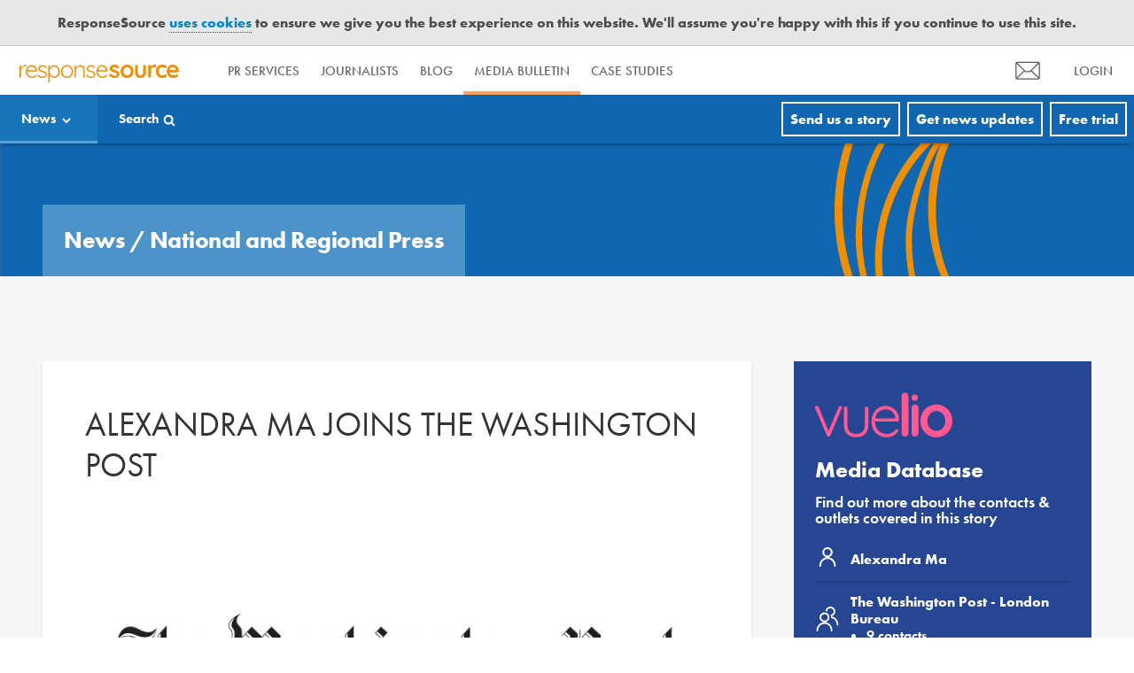

--- FILE ---
content_type: text/html; charset=UTF-8
request_url: https://www.responsesource.com/bulletin/news/alexandra-ma-joins-the-washington-post/
body_size: 26313
content:
<!DOCTYPE HTML>
<html class="no-js" lang="en">

<head>
    <meta charset="utf-8">
    <meta http-equiv="x-ua-compatible" content="ie=edge">
    <title>Alexandra Ma joins the Washington Post - ResponseSource</title>
    <meta name="author" content="ResponseSource">
    <meta name="msapplication-config" content="ieconfig.xml"/>
    <meta name="application-name" content="ResponseSource"/>

    <!-- Always force latest IE rendering engine (even in intranet) & Chrome Frame -->
    <meta http-equiv="X-UA-Compatible" content="IE=edge,chrome=1">
    <meta charset="UTF-8">
    <meta name="viewport" content="width=device-width, initial-scale=1, maximum-scale=1.0, user-scalable=no">
    <meta name="apple-mobile-web-app-capable" content="yes">

    <!-- RESPONSIVE META
    _________________________________________________________________ -->

    <meta name="viewport" content="width=device-width, initial-scale=1">

    <!-- ICONS
    _________________________________________________________________ -->

    <link rel="apple-touch-icon" href="//static.responsesource.com/apple-touch-icon.png">
    <link rel="shortcut icon" href="//static.responsesource.com/favicon.ico"/>

    <link rel="stylesheet" href="https://use.typekit.net/ojc6mod.css" />

    <link rel="preconnect" href="https://fonts.googleapis.com">
    <link rel="preconnect" href="https://fonts.gstatic.com" crossorigin>
    <link href="https://fonts.googleapis.com/css2?family=Poppins:wght@300;400;500;600;700;800&display=swap" rel="stylesheet">


    
    
    <!-- bizible - new marketing plugin -->
    <script type="text/javascript" src="https://cdn.bizible.com/scripts/bizible.js" async=""></script>

    <!-- Google Tag Manager -->
    <script>(function(w,d,s,l,i){w[l]=w[l]||[];w[l].push({'gtm.start':
            new Date().getTime(),event:'gtm.js'});var f=d.getElementsByTagName(s)[0],
        j=d.createElement(s),dl=l!='dataLayer'?'&l='+l:'';j.async=true;j.src=
        'https://www.googletagmanager.com/gtm.js?id='+i+dl;f.parentNode.insertBefore(j,f);
    })(window,document,'script','dataLayer','GTM-M6ZM8P4');</script>
    <!-- End Google Tag Manager -->

    <script type="text/javascript">
        var $mcGoal =
            {'settings': {'uuid': '5cfc92d8fe27c71aee6bf55c4', 'dc': 'us12'}};
        (function () {
            var sp = document.createElement('script');
            sp.type =
                'text/javascript';
            sp.async = true;
            sp.defer = true;
            sp.src = ('https:' == document.location.protocol ?
                'https://s3.amazonaws.com/downloads.mailchimp.com' :
                'http://downloads.mailchimp.com') + '/js/goal.min.js';
            var s = document.getElementsByTagName('script')[0];
            s.parentNode.insertBefore(sp, s);
        })();
    </script>

    <script>
        (function (h, o, t, j, a, r) {
            h.hj = h.hj || function () {
                (h.hj.q = h.hj.q || []).push(arguments)
            };
            h._hjSettings = {hjid: 291454, hjsv: 5};
            a = o.getElementsByTagName('head')[0];
            r = o.createElement('script');
            r.async = 1;
            r.src = t + h._hjSettings.hjid + j + h._hjSettings.hjsv;
            a.appendChild(r);
        })(window, document, '//static.hotjar.com/c/hotjar-', '.js?sv=');
    </script>

    

<script type="application/ld+json">
    {
    "@context": "http://schema.org",
    "@type": "NewsArticle",
    "mainEntityOfPage": {
        "@type": "WebPage",
        "@id": "https://www.responsesource.com/bulletin/news/alexandra-ma-joins-the-washington-post/"
    },
    "url": "https://www.responsesource.com/bulletin/news/alexandra-ma-joins-the-washington-post/",
    "headline": "Alexandra Ma joins the Washington Post",
    "datePublished": "2022-09-28T14:11:36+00:00",
    "dateModified": "2022-09-29T16:06:39+00:00",
    "publisher": {
        "@type": "Organization",
        "name": "ResponseSource",
        "url": "https://www.responsesource.com",
        "logo": {
            "@type": "ImageObject",
            "url": "https://www.responsesource.com/content/themes/response-source/assets/img/logo.png",
            "height": 144,
            "width": 702
        },
        "sameAs": [
            "https://www.facebook.com/responsesource/",
            "https://www.linkedin.com/company/responsesource",
            "https://plus.google.com/+responsesource",
            "https://youtube.com/responsesource",
            "https://uk.pinterest.com/responsesource/",
            "https://twitter.com/responsesource "
        ]
    },
    "image": {
        "@type": "ImageObject",
        "url": "https://www.responsesource.com/content/uploads/2022/09/The-Washington-Post-logo.jpg",
        "height": 353,
        "width": 734
    },
    "description": "The Washington Post has appointed Alexandra Ma as breaking-news editor. She will be based at the London Bureau, covering breaking...",
    "wordCount": 35,
    "keywords": "Alexandra Ma,Business Insider,Washington Post",
    "author": {
        "@type": "Person",
        "name": "Anna-Maria Pego Pineiro"
    }
}
</script>

    <link rel="profile" href="http://gmpg.org/xfn/11">
    <link rel="pingback" href="https://www.responsesource.com/wp/xmlrpc.php">
    <link href="https://fonts.googleapis.com/css?family=Mada:300,400,500,600,700,900|Open+Sans:300,400,600,700|Roboto+Slab:300,400,700|Roboto:100,300,400,500,700|Lato:300,400,700,900"
          rel="stylesheet">

    <link rel="alternate" type="application/rss+xml" title="ResponseSource &raquo; News Feed" href="/feed/?post_type=news" />
<!-- This site is optimized with the Yoast SEO plugin v11.9 - https://yoast.com/wordpress/plugins/seo/ -->
<link rel="canonical" href="https://www.responsesource.com/bulletin/news/alexandra-ma-joins-the-washington-post/" />
<meta property="og:locale" content="en_GB" />
<meta property="og:type" content="article" />
<meta property="og:title" content="Alexandra Ma joins the Washington Post - ResponseSource" />
<meta property="og:description" content="The Washington Post has appointed Alexandra Ma as breaking-news editor. She will be based at the London Bureau, covering breaking US and international news. She joins from her senior news editor role at Business Insider." />
<meta property="og:url" content="https://www.responsesource.com/bulletin/news/alexandra-ma-joins-the-washington-post/" />
<meta property="og:site_name" content="ResponseSource" />
<meta property="article:publisher" content="https://www.facebook.com/responsesource/" />
<meta property="article:tag" content="Alexandra Ma" />
<meta property="article:tag" content="Business Insider" />
<meta property="article:tag" content="Washington Post" />
<meta property="og:image" content="https://www.responsesource.com/content/uploads/2022/09/The-Washington-Post-logo.jpg" />
<meta property="og:image:secure_url" content="https://www.responsesource.com/content/uploads/2022/09/The-Washington-Post-logo.jpg" />
<meta property="og:image:width" content="734" />
<meta property="og:image:height" content="353" />
<meta name="twitter:card" content="summary_large_image" />
<meta name="twitter:description" content="The Washington Post has appointed Alexandra Ma as breaking-news editor. She will be based at the London Bureau, covering breaking US and international news. She joins from her senior news editor role at Business Insider." />
<meta name="twitter:title" content="Alexandra Ma joins the Washington Post - ResponseSource" />
<meta name="twitter:site" content="@responsesource" />
<meta name="twitter:image" content="https://www.responsesource.com/content/uploads/2022/09/The-Washington-Post-logo.jpg" />
<meta name="twitter:creator" content="@responsesource" />
<!-- / Yoast SEO plugin. -->

<link rel='dns-prefetch' href='//static.responsesource.com' />
<link rel='dns-prefetch' href='//s.w.org' />
		<script type="text/javascript">
			window._wpemojiSettings = {"baseUrl":"https:\/\/s.w.org\/images\/core\/emoji\/12.0.0-1\/72x72\/","ext":".png","svgUrl":"https:\/\/s.w.org\/images\/core\/emoji\/12.0.0-1\/svg\/","svgExt":".svg","source":{"concatemoji":"https:\/\/www.responsesource.com\/wp\/wp-includes\/js\/wp-emoji-release.min.js?ver=5.2.2"}};
			!function(a,b,c){function d(a,b){var c=String.fromCharCode;l.clearRect(0,0,k.width,k.height),l.fillText(c.apply(this,a),0,0);var d=k.toDataURL();l.clearRect(0,0,k.width,k.height),l.fillText(c.apply(this,b),0,0);var e=k.toDataURL();return d===e}function e(a){var b;if(!l||!l.fillText)return!1;switch(l.textBaseline="top",l.font="600 32px Arial",a){case"flag":return!(b=d([55356,56826,55356,56819],[55356,56826,8203,55356,56819]))&&(b=d([55356,57332,56128,56423,56128,56418,56128,56421,56128,56430,56128,56423,56128,56447],[55356,57332,8203,56128,56423,8203,56128,56418,8203,56128,56421,8203,56128,56430,8203,56128,56423,8203,56128,56447]),!b);case"emoji":return b=d([55357,56424,55356,57342,8205,55358,56605,8205,55357,56424,55356,57340],[55357,56424,55356,57342,8203,55358,56605,8203,55357,56424,55356,57340]),!b}return!1}function f(a){var c=b.createElement("script");c.src=a,c.defer=c.type="text/javascript",b.getElementsByTagName("head")[0].appendChild(c)}var g,h,i,j,k=b.createElement("canvas"),l=k.getContext&&k.getContext("2d");for(j=Array("flag","emoji"),c.supports={everything:!0,everythingExceptFlag:!0},i=0;i<j.length;i++)c.supports[j[i]]=e(j[i]),c.supports.everything=c.supports.everything&&c.supports[j[i]],"flag"!==j[i]&&(c.supports.everythingExceptFlag=c.supports.everythingExceptFlag&&c.supports[j[i]]);c.supports.everythingExceptFlag=c.supports.everythingExceptFlag&&!c.supports.flag,c.DOMReady=!1,c.readyCallback=function(){c.DOMReady=!0},c.supports.everything||(h=function(){c.readyCallback()},b.addEventListener?(b.addEventListener("DOMContentLoaded",h,!1),a.addEventListener("load",h,!1)):(a.attachEvent("onload",h),b.attachEvent("onreadystatechange",function(){"complete"===b.readyState&&c.readyCallback()})),g=c.source||{},g.concatemoji?f(g.concatemoji):g.wpemoji&&g.twemoji&&(f(g.twemoji),f(g.wpemoji)))}(window,document,window._wpemojiSettings);
		</script>
		<style type="text/css">
img.wp-smiley,
img.emoji {
	display: inline !important;
	border: none !important;
	box-shadow: none !important;
	height: 1em !important;
	width: 1em !important;
	margin: 0 .07em !important;
	vertical-align: -0.1em !important;
	background: none !important;
	padding: 0 !important;
}
</style>
	<link rel='stylesheet' id='wp-block-library-css'  href='https://www.responsesource.com/wp/wp-includes/css/dist/block-library/style.min.css?ver=5.2.2' type='text/css' media='all' />
<link rel='stylesheet' id='font-css'  href='https://www.responsesource.com/content/themes/response-source/assets/css/fonts/Surt/surt.css?cb=20260901' type='text/css' media='' />
<link rel='stylesheet' id='rs-css-css'  href='https://static.responsesource.com/css/brand-central/style-rs.css?cb=20260901' type='text/css' media='' />
<link rel='stylesheet' id='patches-css-css'  href='https://static.responsesource.com/css/brand-central/site-rs/patches.css?ver=1.0.2' type='text/css' media='' />
<script type='text/javascript' src='https://static.responsesource.com/assets/js/package/jquery/dist/jquery.min.js?ver=5.2.2'></script>
<script type='text/javascript' src='https://static.responsesource.com/assets/js/package/jquery-ui-dist/jquery-ui.min.js?ver=5.2.2'></script>
<script type='text/javascript' src='https://www.responsesource.com/content/themes/response-source/assets/js/_libraries/froogaloop.min.js?ver=5.2.2'></script>
<script type='text/javascript' src='https://static.responsesource.com/js/vendor/modernizr/modernizr-2.6.2-respond-1.1.0.min.js?ver=5.2.2'></script>
<link rel='https://api.w.org/' href='https://www.responsesource.com/wp-json/' />
<link rel="EditURI" type="application/rsd+xml" title="RSD" href="https://www.responsesource.com/wp/xmlrpc.php?rsd" />
<link rel="wlwmanifest" type="application/wlwmanifest+xml" href="https://www.responsesource.com/wp/wp-includes/wlwmanifest.xml" /> 
<meta name="generator" content="WordPress 5.2.2" />
<link rel='shortlink' href='https://www.responsesource.com/?p=50804' />
<link rel="alternate" type="application/json+oembed" href="https://www.responsesource.com/wp-json/oembed/1.0/embed?url=https%3A%2F%2Fwww.responsesource.com%2Fbulletin%2Fnews%2Falexandra-ma-joins-the-washington-post%2F" />
<link rel="alternate" type="text/xml+oembed" href="https://www.responsesource.com/wp-json/oembed/1.0/embed?url=https%3A%2F%2Fwww.responsesource.com%2Fbulletin%2Fnews%2Falexandra-ma-joins-the-washington-post%2F&#038;format=xml" />
<!-- Google Tag Manager -->
<script>(function(w,d,s,l,i){w[l]=w[l]||[];w[l].push({'gtm.start':
new Date().getTime(),event:'gtm.js'});var f=d.getElementsByTagName(s)[0],
j=d.createElement(s),dl=l!='dataLayer'?'&l='+l:'';j.async=true;j.src=
'https://www.googletagmanager.com/gtm.js?id='+i+dl;f.parentNode.insertBefore(j,f);
})(window,document,'script','dataLayer','GTM-MQ9PRQD');</script>
<!-- End Google Tag Manager -->
<meta name="google-site-verification" content="-65B1LvM0t5Wn5zpIG01JlJwIGV-0p36pMRVPIiOybs" />

    <!-- Additional head params -->
    
</head>

<body >

<!-- GOOGLE TAG MANAGER (noscript)
//////////////////////////////////////////////// -->

<noscript>
    <iframe src="https://www.googletagmanager.com/ns.html?id=GTM-M6ZM8P4"
            height="0" width="0" style="display:none;visibility:hidden"></iframe>
</noscript>

<div id="cookies" class="cookie_message">ResponseSource <a href="http://www.responsesource.com/w3c/">uses cookies</a> to ensure we give you the best experience on this website. We'll assume you're happy with this if you continue to use this site.</div>

<svg xmlns="http://www.w3.org/2000/svg" xmlns:xlink="http://www.w3.org/1999/xlink" style="display:none;">
    <defs>


        <!-- folders | lists -->

        <!-- folder
        /////////////////////////////////////////// -->
        <symbol id="ico-folder" viewBox="0 0 58 43">

            <title>folder icon</title>

            <path class="ico-folder" d="M 58 6 L 58 40 C 58 41.6569 56.6569 43 55 43 L 3 43 C 1.3431 43 0 41.6569 0 40 L 0 3 C 0 1.3431 1.3431 0 3 0 L 21.2128 0 L 27.1862 6 L 58 6 Z"/>


        </symbol>

        <!-- save to list folder icon -->
        <symbol id="folder" x="0px" y="0px" viewBox="0 0 28 22" xml:space="preserve">

                    <path class="folder__part" d="M1.5,22C0.6,22,0,21.3,0,20.5V1.5C0,0.7,0.6,0,1.5,0h8.8l2.9,3.1H28v17.4c0,0.8-0.6,1.5-1.5,1.5H1.5z"/>

            </symbol>
        <!-- END -->

        <symbol id="list" viewBox="0 0 64 45">

            <title>list icon</title>

            <rect x="15" y="18" class="list-bar" width="49" height="9"/>
            <rect x="15" class="list-bar" width="49" height="9"/>
            <rect x="15" y="36" class="list-bar" width="49" height="9"/>
            <rect y="18" class="list-bar" width="9" height="9"/>
            <rect class="list-bar" width="9" height="9"/>
            <rect y="36" class="list-bar" width="9" height="9"/>

        </symbol>

        <!-- list icon for save to list tool -->
        <symbol id="ico-list" x="0px"
                y="0px" viewBox="0 0 22 15" xml:space="preserve">

                <path class="ico-list__part" d="M5,0h17v3H5V0z"/>
            <path class="ico-list__part" d="M5,6h17v3H5V6z"/>
            <path class="ico-list__part" d="M5,12h17v3H5V12z"/>
            <rect class="ico-list__part" width="3" height="3"/>
            <rect y="6" class="ico-list__part" width="3" height="3"/>
            <path class="ico-list__part" d="M0,12h3v3H0V12z"/>


            </symbol>


        <!-- new list
        /////////////////////////////////////////// -->
        <symbol id="ico-new-list" viewBox="0 0 29 21">

            <title>new list icon</title>

            <path class="ico-new-list__list-part" d="M 5 0 L 22 0 L 22 3 L 5 3 L 5 0 Z" />
            <path class="ico-new-list__list-part" d="M 5 6 L 19 6 L 19 9 L 5 9 L 5 6 Z" />
            <path class="ico-new-list__list-part" d="M 5 12 L 13 12 L 13 15 L 5 15 L 5 12 Z"/>
            <path class="ico-new-list__plus-sign" d="M 20 6 L 20 12 L 14 12 L 14 15 L 20 15 L 20 21 L 23 21 L 23 15 L 29 15 L 29 12 L 23 12 L 23 6 L 20 6 Z"/>
            <rect class="ico-new-list__list-part" x="0" y="0" width="3" height="3"/>
            <rect class="ico-new-list__list-part" x="0" y="6" width="3" height="3"/>
            <path class="ico-new-list__list-part" d="M 0 12 L 3 12 L 3 15 L 0 15 L 0 12 Z"/>

        </symbol>

        <!-- new folder
        /////////////////////////////////////////// -->
        <symbol id="ico-new-folder" viewBox="0 0 30 24">

            <title>new folder</title>

            <path class="ico-new-folder__folder-part" d="M25,22v-3h3v1.47c0,0.84-0.65,1.53-1.45,1.53H25z"/>
            <path class="ico-new-folder__folder-part" d="M28,14h-3V8h-5v6h-6v5h6v3H1.45C0.65,22,0,21.31,0,20.47V1.53C0,0.69,0.65,0,1.45,0h8.79l2.88,3.07H28V14z"/>
            <polygon class="ico-new-folder__plus-sign" points="21,9 21,15 15,15 15,18 21,18 21,24 24,24 24,18 30,18 30,15 24,15 24,9 "/>

        </symbol>

        <!-- save to list
        /////////////////////////////////////////// -->
        <symbol id="ico-save-to-list" viewBox="0 0 32 27" x="0px" y="0px">

            <title>Save to list notifaction icon</title>

            <rect x="8" y="16" class="ico-save-to-list__list-part" width="23" height="4" shape-rendering="crispEdges"/>
            <rect x="8" y="23" class="ico-save-to-list__list-part" width="23" height="4" shape-rendering="crispEdges"/>
            <rect y="2" class="ico-save-to-list__list-part" width="6" height="4" shape-rendering="crispEdges"/>
            <rect y="9" class="ico-save-to-list__list-part" width="6" height="4" shape-rendering="crispEdges"/>
            <rect y="16" class="ico-save-to-list__list-part" width="6" height="4" shape-rendering="crispEdges"/>
            <rect y="23" class="ico-save-to-list__list-part" width="6" height="4" shape-rendering="crispEdges"/>
            <path class="ico-save-to-list__circle" d="M28,0c2.21,0,4,1.79,4,4s-1.79,4-4,4s-4-1.79-4-4S25.79,0,28,0"/>
            <path class="ico-save-to-list__circle" d="M22.35,2H8v4h14.35C22.127,5.373,22,4.702,22,4S22.127,2.627,22.35,2z"/>
            <path class="ico-save-to-list__circle" d="M24.691,9H8v4h23V9.188C30.116,9.701,29.093,10,28,10C26.777,10,25.64,9.631,24.691,9z"/>

        </symbol>

        <!-- tick | yes | done
        /////////////////////////////////////////// -->
        <symbol id="ico-folder-tick" viewBox="0 0 16 16" x="0px" y="0px" shape-rendering="crispEdges">

            <title>yes tick</title>

            <polygon class="ico-folder-tick" points="16,0 5,11 0,6 0,11 5,16 16,5 "/>

        </symbol>

        <!-- tick | yes | done
        /////////////////////////////////////////// -->
        <symbol id="ico-tick" viewBox="0 0 64 64" x="0px" y="0px" shape-rendering="crispEdges">

            <title>yes tick</title>

            <polygon class="yes-tick" points="64,20 20,64 0,44 0,24 20,44 64,0 "/>

        </symbol>

        <!-- tick circle | confirmation
        /////////////////////////////////////////// -->
        <symbol id="ico-tick-circle" viewBox="0 0 40 40" x="0px" y="0px">

            <title>yes tick with circle</title>

            <polygon class="ico-tick-circle__tick" shape-rendering="crispEdges" points="28,12 17,23 12,18 12,23 17,28 28,17 "/>
            <path class="ico-tick-circle__circle"  d="M20,1.333c10.293,0,18.667,8.374,18.667,18.667S30.293,38.667,20,38.667S1.333,30.293,1.333,20
                    S9.707,1.333,20,1.333 M20,0C8.954,0,0,8.954,0,20s8.954,20,20,20s20-8.954,20-20S31.046,0,20,0L20,0z"/>

        </symbol>

        <!-- cross | delete | close | error
        /////////////////////////////////////////// -->
        <symbol id="ico-delete" viewBox="0 0 64 64" x="0px" y="0px" shape-rendering="crispEdges">

            <title>delete cross</title>

            <path class="delete-cross" d="M64,10L54,0L32.098,21.496L11,0L0,10c0,0,10.184,10.178,21.706,21.696L0,53l10,11
    c0,0,10.358-10.364,22.001-22.012C43.647,53.632,54.007,63.993,54,64l10-10L42.199,31.788C53.756,20.228,63.993,9.993,64,10z"/>

        </symbol>

        <!-- minus | close
        /////////////////////////////////////////// -->
        <symbol id="ico-minus" viewBox="0 0 64 64" x="0px" y="0px" shape-rendering="crispEdges">

            <title>delete cross</title>

            <rect y="25" class="cross" width="64" height="14"/>

        </symbol>

        <!-- minus small - for download tool
        /////////////////////////////////////////// -->
        <symbol id="ico-minus-download" viewBox="0 0 17 17" x="0px" y="0px" shape-rendering="crispEdges">

            <title>minus small - for download tool</title>

            <path d="M 17 7 L 17 10 L 0 10 L 0 7 L 17 7 Z"/>

        </symbol>

        <!-- plus | add | expand
        /////////////////////////////////////////// -->
        <symbol id="ico-plus" viewBox="0 0 64 64" x="0px" y="0px" shape-rendering="crispEdges">

            <title>delete cross</title>

            <polygon class="delete-cross" points="64,25 39,25 39,0 25,0 25,25 0,25 0,39 25,39 25,64 39,64 39,39 64,39 "/>

        </symbol>

        <!-- plus sign - small expander
        /////////////////////////////////////////// -->
        <symbol id="ico-plus-download" viewBox="0 0 17 17" x="0px" y="0px" shape-rendering="crispEdges">

            <title>plus sign - small expander</title>

            <path d="M 17 7 L 10 7 L 10 0 L 7 0 L 7 7 L 0 7 L 0 10 L 7 10 L 7 17 L 10 17 L 10 10 L 17 10 L 17 7 Z"/>

        </symbol>


        <!-- mag glass | search | filter
        /////////////////////////////////////////// -->
        <symbol id="ico-search" viewBox="0 0 64 62.884" x="0px" y="0px" shape-rendering="crispEdges">

            <title>search magnifying glass</title>

            <path class="mag-glass" d="M62.617,52.136L48.706,37.617c1.832-3.543,2.873-7.562,2.873-11.827C51.579,11.543,40.036,0,25.79,0
    S0,11.543,0,25.79s11.543,25.79,25.79,25.79c5.009,0,9.68-1.431,13.636-3.901L53.168,61.42c1.981,1.981,5.199,1.939,7.19-0.052
    l2.146-2.146C64.453,57.273,64.505,54.117,62.617,52.136z M11.347,25.79c0-7.974,6.468-14.442,14.442-14.442
    s14.442,6.468,14.442,14.442c0,7.974-6.468,14.442-14.442,14.442S11.347,33.764,11.347,25.79z"/>

        </symbol>

        <!-- print
        /////////////////////////////////////////// -->
        <symbol id="ico-print" viewBox="0 0 35 33" x="0px" y="0px" shape-rendering="crispEdges">
            <title>icon for gettign to print page</title>
            <path class="ico-print" d="M 9 5 L 15 5 L 15 9 L 9 9 L 9 5 Z" />
            <path class="ico-print" d="M 23 22 L 25 22 L 25 25 L 23 25 L 23 22 ZM 27 22 L 29 22 L 29 25 L 27 25 L 27 22 ZM 8 27 L 27 27 L 27 32 L 8 32 L 8 27 ZM 7 2 L 23 2 L 28 7 L 28 20 L 7 20 L 7 2 ZM 5 0 L 5 9 L 0 9 L 0 29 L 7 29 L 7 33 L 28 33 L 28 29 L 35 29 L 35 9 L 30 9 L 30 6 L 24 0 L 5 0 ZM 9 5 L 9 9 L 15 9 L 15 5 L 9 5 ZM 9 14 L 9 15 L 26 15 L 26 14 L 9 14 ZM 9 11 L 9 12 L 26 12 L 26 11 L 9 11 ZM 17 8 L 17 9 L 25 9 L 25 8 L 17 8 ZM 17 5 L 17 6 L 22 6 L 22 5 L 17 5 ZM 11 29 L 11 30 L 24 30 L 24 29 L 11 29 Z" />
        </symbol>

        <!-- mail | email | contact
        /////////////////////////////////////////// -->
        <symbol id="ico-mail" viewBox="0 0 64 43">
            <title>icon for email addresses</title>
            <polygon class="ico-mail" points="31.714,37.439 27.529,33.151 0,5.53 0,43 64,43 64,5.726     "/>
            <polygon class="ico-mail" points="63.393,0 0.941,0 31.821,30.967     "/>
        </symbol>

        <!-- mail | email | contact
        /////////////////////////////////////////// -->
        <symbol id="ico-hourglass" viewBox="0 0 48 64">

            <title>icon for features timing</title>

            <path class="ico-hourglass" d="M32.607,32L47.474,5.984c0.703-1.238,0.703-2.758-0.016-3.992S45.427,0,43.998,0h-40C2.576,0,1.255,0.758,0.541,1.992
                    s-0.723,2.754-0.012,3.992L15.392,32L0.529,58.016c-0.711,1.238-0.703,2.758,0.012,3.992S2.576,64,3.998,64h40
                    c1.43,0,2.742-0.758,3.461-1.992s0.719-2.754,0.016-3.992L32.607,32z M3.998,60l16-28l-16-28h40l-16,28l16,28H3.998z M23.998,33.063
                    L37.107,56H10.892L23.998,33.063z M23.998,30.938L17.748,20h12.5L23.998,30.938z"/>

        </symbol>

        <!-- mail | email | contact
        /////////////////////////////////////////// -->
        <symbol id="ico-star" viewBox="0 0 48 64">

            <title>icon for features timing</title>

            <polygon class="ico-star" points="32,0 39.63,21.67 64,21.77 44.35,35.27 51.78,57 32,43.67 12.22,57 19.65,35.27 0,21.77 24.37,21.67
                    "/>

        </symbol>

        <symbol id="ico-loading" x="0px" y="0px" viewBox="0 0 50 50">

            <path d="M25.251,6.461c-10.318,0-18.683,8.365-18.683,18.683h4.068c0-8.071,6.543-14.615,14.615-14.615V6.461z">
                <animateTransform attributeType="xml"
                                  attributeName="transform"
                                  type="rotate"
                                  from="0 25 25"
                                  to="360 25 25"
                                  dur="0.75"
                                  repeatCount="indefinite"/>
            </path>

        </symbol>


        <symbol id="ico-loading-lrg" x="0px" y="0px" viewBox="0 0 100 100">


            <path class="ico-loading-lrg__ring" d="M50,10c22.056,0,40,17.944,40,40S72.056,90,50,90S10,72.056,10,50S27.944,10,50,10 M50,0C22.386,0,0,22.386,0,50
        s22.386,50,50,50s50-22.386,50-50S77.614,0,50,0L50,0z"/>
            <path class="ico-loading-lrg__segment" d="M85.355,14.645C76.307,5.596,63.807,0,50,0v10c11.028,0,21.028,4.486,28.271,11.729L85.355,14.645z">
                <animateTransform attributeType="xml"
                                  attributeName="transform"
                                  type="rotate"
                                  from="0 50 50"
                                  to="360 50 50"
                                  dur="0.75"
                                  repeatCount="indefinite"/>
            </path>

        </symbol>

        <symbol id="ico-loading-sml" x="0px" y="0px" viewBox="0 0 20 20">

            <path class="ico-loading-sml-path" d="M17.071,2.929C15.261,1.119,12.761,0,10,0C4.477,0,0,4.477,0,10h4c0-3.308,2.692-6,6-6c1.654,0,3.154,0.673,4.241,1.759
    L17.071,2.929z">
                <animateTransform attributeType="xml"
                                  attributeName="transform"
                                  type="rotate"
                                  from="0 10 10"
                                  to="360 10 10"
                                  dur="0.75"
                                  repeatCount="indefinite"/>
            </path>

        </symbol>

    </defs>



    <!-- social media - linkedin
    /////////////////////////////////////////// -->
    <symbol id="ico-linkedin" viewBox="0 0 34 34">

        <title>LinkedIn icon</title>

        <rect class="ico-linkedin__box" width="34" height="34" shape-rendering="crispEdges"/>
        <path class="ico-linkedin__cutout" d="M7.25,4.69c1.61,0,2.92,1.31,2.92,2.92s-1.31,2.92-2.92,2.92c-1.62,0-2.93-1.31-2.93-2.92S5.63,4.69,7.25,4.69z
                     M4.72,12.75h5.05v16.22H4.72V12.75z"/>
        <path class="ico-linkedin__cutout" d="M13.01,12.75h4.84l0.16,2.03v0.19c0.67-1.27,2.23-2.62,4.68-2.62c5.1,0,6.05,3.36,6.05,7.73v8.89H23.7v-7.89
                    c0-1.88-0.04-4.3-2.62-4.3c-2.63,0-3.03,2.05-3.03,4.17v8.02h-5.04V12.75z"/>

    </symbol>

    <!-- social media - facebook
    /////////////////////////////////////////// -->
    <symbol id="ico-facebook" viewBox="0 0 34 34">

        <title>Facebook icon</title>

        <rect class="ico-facebook__box" width="34" height="34" shape-rendering="crispEdges"/>
        <path class="ico-facebook__cutout" d="M23.459,34V20.833h4.42l0.662-5.131h-5.081v-3.276c0-1.486,0.413-2.498,2.543-2.498l2.717-0.001V5.337
                    c-0.47-0.062-2.083-0.202-3.959-0.202c-3.918,0-6.6,2.391-6.6,6.783v3.784H13.73v5.131h4.431V34H23.459z"/>

    </symbol>

    <!-- social media - youtube
    /////////////////////////////////////////// -->
    <symbol id="ico-youtube" viewBox="0 0 34 34">

        <title>youtube icon</title>

        <rect x="0" y="0" class="ico-youtube__box" width="34" height="34"/>
        <path class="ico-youtube__cutout" d="M27.862,12.348c0,0-0.176-1.54-0.846-2.218c-0.849-0.89-1.781-0.873-2.217-0.925
    C21.672,8.979,17.004,9,17.004,9h-0.01c0,0-4.69-0.021-7.816,0.205c-0.437,0.052-1.389,0.046-2.239,0.936
    c-0.67,0.678-0.802,2.213-0.802,2.213S6,14.156,6,15.964v1.695c0,1.808,0.137,3.616,0.137,3.616s0.175,1.54,0.845,2.218
    c0.85,0.89,1.945,0.862,2.442,0.955c1.787,0.171,7.585,0.224,7.585,0.224s4.689-0.007,7.816-0.233
    c0.437-0.052,1.386-0.056,2.236-0.946c0.67-0.678,0.802-2.218,0.802-2.218S28,19.467,28,17.659v-1.695
    C28,14.156,27.862,12.348,27.862,12.348z M15,19.713v-6.277l6.037,3.15L15,19.713z"/>

    </symbol>

    <!-- social media - twitter
    /////////////////////////////////////////// -->
    <symbol id="ico-twitter" viewBox="0 0 34 34">

        <title>twitter icon</title>

        <rect class="ico-twitter__box" width="34" height="34" shape-rendering="crispEdges"/>
        <path class="ico-twitter__cutout" d="M28.33,9.97c-0.83,0.37-1.73,0.62-2.67,0.73c0.96-0.57,1.7-1.48,2.05-2.57c-0.9,0.53-1.9,0.92-2.96,1.13
                    c-0.84-0.91-2.05-1.47-3.39-1.47c-2.57,0-4.65,2.08-4.65,4.65c0,0.36,0.04,0.72,0.12,1.06c-3.87-0.19-7.29-2.05-9.59-4.86
                    c-0.4,0.69-0.62,1.49-0.62,2.34c0,1.61,0.82,3.04,2.06,3.87c-0.76-0.02-1.48-0.23-2.1-0.58v0.06c0,2.25,1.6,4.13,3.73,4.56
                    c-0.39,0.1-0.8,0.16-1.23,0.16c-0.3,0-0.59-0.03-0.87-0.08c0.59,1.84,2.31,3.19,4.34,3.23c-1.59,1.24-3.6,1.99-5.77,1.99
                    c-0.38,0-0.75-0.03-1.11-0.07c2.05,1.32,4.5,2.09,7.13,2.09c8.55,0,13.23-7.09,13.23-13.23l-0.02-0.6
                    C26.92,11.72,27.71,10.9,28.33,9.97z"/>

    </symbol>
    <!--
    /////////////////////////////////////////// -->

    <!-- social media - google +
    /////////////////////////////////////////// -->
    <symbol id="ico-googleplus" viewBox="0 0 34 34">

        <title>google+ icon</title>

        <rect class="ico-googleplus__box" width="34" height="34"/>
        <path class="ico-googleplus__cutout" d="M15.145,16.007c0-1.556,3.423-2.007,3.423-5.664c0-2.194-0.202-3.517-1.93-4.295c0-0.545,3.05-0.187,3.05-1.204
                    c-0.529,0-6.681,0-6.681,0s-6.764,0.166-6.764,5.892c0,5.726,5.913,5.062,5.913,5.062s0.007,0.746,0.104,1.324
                    c0.104,0.618,0.288,0.933,0.788,1.705c-0.399,0-8.216-0.207-8.216,4.979c0,5.187,6.888,4.938,6.888,4.938s7.967,0.363,7.967-6.079
                    C19.688,18.808,15.145,17.563,15.145,16.007z M9.373,11.069c-0.625-2.3,0.199-4.526,1.841-4.972c1.642-0.447,3.48,1.055,4.106,3.355
                    c0.626,2.3-0.198,4.527-1.841,4.974C11.837,14.872,9.999,13.369,9.373,11.069z M12.794,27.09c-2.757,0.187-5.103-1.292-5.239-3.303
                    c-0.137-2.011,1.988-3.793,4.745-3.98c2.758-0.187,5.104,1.292,5.241,3.303C17.678,25.121,15.552,26.903,12.794,27.09z"/>
        <polygon class="ico-googleplus__cutout" points="30.812,16.456 30.812,17.548 27.106,17.548 27.106,21.25 26.015,21.25 26.015,17.548 22.312,17.548
                    22.312,16.456 26.015,16.456 26.015,12.75 27.106,12.75 27.106,16.456 "/>

    </symbol>
    <!--
    /////////////////////////////////////////// -->


    <!-- Social Media - instagram -->

    <symbol version="1.1" id="ico-instagram" x="0px" y="0px" viewBox="0 0 34 34">
        <style type="text/css">
            .ico-instagram__background{fill:#C144A7;}
            .ico-instagram__part{fill:#FFFFFF;}
        </style>
        <rect class="ico-instagram__background" width="34" height="34"/>
        <g>
            <path class="ico-instagram__part" d="M17,6.3c3.5,0,3.9,0,5.3,0.1c1.3,0.1,2,0.3,2.4,0.4c0.6,0.2,1,0.5,1.5,1c0.5,0.5,0.7,0.9,1,1.5
                        c0.2,0.5,0.4,1.1,0.4,2.4c0.1,1.4,0.1,1.8,0.1,5.3s0,3.9-0.1,5.3c-0.1,1.3-0.3,2-0.4,2.4c-0.2,0.6-0.5,1-1,1.5
                        c-0.5,0.5-0.9,0.7-1.5,1c-0.5,0.2-1.1,0.4-2.4,0.4c-1.4,0.1-1.8,0.1-5.3,0.1s-3.9,0-5.3-0.1c-1.3-0.1-2-0.3-2.4-0.4
                        c-0.6-0.2-1-0.5-1.5-1c-0.5-0.5-0.7-0.9-1-1.5c-0.2-0.5-0.4-1.1-0.4-2.4c-0.1-1.4-0.1-1.8-0.1-5.3s0-3.9,0.1-5.3
                        c0.1-1.3,0.3-2,0.4-2.4c0.2-0.6,0.5-1,1-1.5c0.5-0.5,0.9-0.7,1.5-1c0.5-0.2,1.1-0.4,2.4-0.4C13.1,6.4,13.5,6.3,17,6.3 M17,4
                        c-3.5,0-4,0-5.4,0.1c-1.4,0.1-2.3,0.3-3.2,0.6C7.6,5,6.9,5.5,6.2,6.2C5.5,6.9,5,7.6,4.7,8.5c-0.3,0.8-0.5,1.8-0.6,3.2
                        C4,13,4,13.5,4,17c0,3.5,0,4,0.1,5.4c0.1,1.4,0.3,2.3,0.6,3.2c0.3,0.9,0.8,1.6,1.5,2.3c0.7,0.7,1.4,1.2,2.3,1.5
                        c0.8,0.3,1.8,0.5,3.2,0.6C13,30,13.5,30,17,30s4,0,5.4-0.1c1.4-0.1,2.3-0.3,3.2-0.6c0.9-0.3,1.6-0.8,2.3-1.5
                        c0.7-0.7,1.2-1.4,1.5-2.3c0.3-0.8,0.5-1.8,0.6-3.2C30,21,30,20.5,30,17s0-4-0.1-5.4c-0.1-1.4-0.3-2.3-0.6-3.2
                        c-0.3-0.9-0.8-1.6-1.5-2.3c-0.7-0.7-1.4-1.2-2.3-1.5c-0.8-0.3-1.8-0.5-3.2-0.6C21,4,20.5,4,17,4L17,4z"/>
            <path class="ico-instagram__part" d="M17,10.3c-3.7,0-6.7,3-6.7,6.7c0,3.7,3,6.7,6.7,6.7s6.7-3,6.7-6.7C23.7,13.3,20.7,10.3,17,10.3z M17,21.3
                        c-2.4,0-4.3-1.9-4.3-4.3c0-2.4,1.9-4.3,4.3-4.3s4.3,1.9,4.3,4.3C21.3,19.4,19.4,21.3,17,21.3z"/>
            <circle class="ico-instagram__part" cx="23.9" cy="10.1" r="1.6"/>
        </g>
    </symbol>

    <!-- Social Media - pinterest -->

    <svg version="1.1" id="ico-pinterest" x="0px" y="0px" viewBox="0 0 34 34">
        <style type="text/css">
            .ico-pinterest__part{fill:#BD081C;}
        </style>
        <g>
            <path class="ico-pinterest__part" d="M17,0C7.6,0,0,7.6,0,17c0,7.2,4.5,13.4,10.8,15.8c-0.1-1.3-0.3-3.4,0.1-4.9c0.3-1.3,2-8.5,2-8.5
                    s-0.5-1-0.5-2.5c0-2.4,1.4-4.1,3.1-4.1c1.5,0,2.2,1.1,2.2,2.4c0,1.5-0.9,3.6-1.4,5.7C15.7,22.6,17,24,18.7,24c3,0,5.3-3.2,5.3-7.8
                    c0-4.1-2.9-6.9-7.1-6.9c-4.8,0-7.7,3.6-7.7,7.4c0,1.5,0.6,3,1.3,3.9c0.1,0.2,0.2,0.3,0.1,0.5c-0.1,0.5-0.4,1.7-0.5,1.9
                    c-0.1,0.3-0.2,0.4-0.6,0.2c-2.1-1-3.5-4.1-3.5-6.6c0-5.4,3.9-10.3,11.2-10.3c5.9,0,10.5,4.2,10.5,9.8c0,5.9-3.7,10.6-8.8,10.6
                    c-1.7,0-3.3-0.9-3.9-2c0,0-0.9,3.2-1.1,4c-0.4,1.5-1.4,3.3-2.1,4.5c1.6,0.5,3.3,0.8,5,0.8c9.4,0,17-7.6,17-17C34,7.6,26.4,0,17,0z"
            />
        </g>
    </svg>



    <!-- external link icon small
    /////////////////////////////////////////// -->

    <symbol id="ico-external-link" viewBox="0 0 19 18" shape-rendering="crispEdges">

        <title>external link icon fo profile pages</title>
        <polygon class="st0" points="3,15 3,7.008 7.992,7.008 11,4 0,4 0,18 15,18 15,8 12,11 12,15  "/>
        <polygon class="st0" points="8,3 8,0 19,0 19,11 16,11 16,5 9,12 7,10 14,3   "/>

    </symbol>

    <!-- mail icon small
    /////////////////////////////////////////// -->
    <symbol id="ico-mail" viewBox="0 0 19 13" shape-rendering="crispEdges">

        <title>mail icon small</title>

        <polygon class="ico-mail__part" points="9.415,11.115 0,1.642 0,13 19,13 19,1.7     "/>
        <polygon class="ico-mail__part" points="18.819,0 0.279,0 9.446,9.193   "/>

    </symbol>


    <!-- mail icon for contact listings
    /////////////////////////////////////////// -->

    <symbol id="ico-mail--listing" viewBox="0 0 16 11">

        <title>mail icon for contact listings</title>

        <polygon class="st0" points="7.929,9.36 0,1.383 0,11 16,11 16,1.431     "/>
        <polygon class="st0" points="15.848,0 0.235,0 7.955,7.742   "/>

    </symbol>

    <!-- phone icon small
    /////////////////////////////////////////// -->

    <symbol id="ico-phone" viewBox="0 0 19 19">

        <title>phone icon </title>

        <path class="ico-phone__part" d="M8.209,2.377L2.386,8.105C2.006,8.478,1.66,8.858,1.362,9.252c-1.873,2.417-2.002,5.45,0.801,8.199
                    l4.377-4.276c0,0-2.531-2.063-0.998-3.57l4.201-4.127c1.534-1.507,3.515,1.024,3.515,1.024l4.398-4.405
                    c-2.803-2.755-5.809-2.579-8.273-0.733C8.989,1.658,8.596,1.997,8.209,2.377z"/>
        <polygon class="ico-phone__part" points="2.671,17.817 6.903,13.585 7.98,14.804 3.792,19.003     "/>
        <polygon class="ico-phone__part" points="13.618,7.12 18.104,2.54 19,4.005 14.724,8.207  "/>

    </symbol>

    <!-- phone icon for listings
    /////////////////////////////////////////// -->

    <symbol id="ico-phone--listing" viewBox="0 0 16 16">

        <title>phone icon for listings</title>

        <path class="ico-phone-listing__part" d="M6.913,2.001L2.01,6.825C1.69,7.139,1.398,7.459,1.147,7.791c-1.577,2.035-1.686,4.589,0.674,6.904l3.686-3.6
                        c0,0-2.132-1.737-0.84-3.006l3.538-3.475c1.291-1.269,2.96,0.863,2.96,0.863l3.703-3.709c-2.36-2.32-4.892-2.172-6.967-0.617
                        C7.57,1.395,7.239,1.681,6.913,2.001z"/>
        <polygon class="ico-phone-listing__part" points="2.25,15.003 5.813,11.439 6.72,12.465 3.193,16.001  "/>
        <polygon class="ico-phone-listing__part" points="11.468,5.996 15.246,2.138 16,3.373 12.4,6.91   "/>

    </symbol>

    <!-- twitter bird
    /////////////////////////////////////////// -->

    <symbol id="ico-twitter-bird" viewBox="0 0 16 13">

        <title>twitter bird</title>

        <path class="st0" d="M16,1.536c-0.59,0.264-1.224,0.437-1.886,0.518c0.677-0.408,1.2-1.051,1.445-1.814
    c-0.638,0.374-1.339,0.648-2.088,0.797C12.876,0.398,12.022,0,11.076,0C9.262,0,7.794,1.469,7.794,3.278
    c0,0.259,0.029,0.509,0.086,0.749C5.154,3.892,2.735,2.582,1.113,0.6C0.835,1.085,0.672,1.646,0.672,2.251
    c0,1.137,0.581,2.14,1.459,2.731C1.593,4.962,1.085,4.813,0.643,4.569v0.043c0,1.588,1.133,2.918,2.635,3.215
    C2.999,7.904,2.711,7.942,2.414,7.942c-0.211,0-0.418-0.019-0.619-0.058c0.418,1.305,1.632,2.256,3.067,2.28
    c-1.123,0.878-2.539,1.406-4.079,1.406c-0.264,0-0.523-0.014-0.782-0.048c1.454,0.931,3.177,1.473,5.034,1.473
    c6.037,0,9.334-5.001,9.334-9.334c0-0.144,0-0.283-0.01-0.427C15.002,2.774,15.558,2.193,16,1.536z"/>

    </symbol>

    <!-- save icon
    /////////////////////////////////////////// -->

    <symbol id="ico-tool-save" viewBox="0 0 24 23" shape-rendering="crispEdges">

        <title>save icon</title>

        <path d="M7,17v6h13v-6H7z M9,18h2v3H9V18z M0,0l0,18l5,5h1v-6.875h15V23h3V0H0z M3,2h18v10H3V2z"/>
        <rect x="7" y="4" width="10" height="1"/>
        <rect x="7" y="6" width="10" height="1"/>
        <rect x="7" y="8" width="10" height="1"/>

    </symbol>

    <!-- export icon
    /////////////////////////////////////////// -->

    <symbol id="ico-tool-export" viewBox="0 0 21 23" shape-rendering="crispEdges">

        <title>export icon</title>

        <path d="M18.999,21H1.999L2,2h17L18.999,21z M21,0L0,0l0,23h21V0z"/>
        <polygon points="9,4 12,4 12,12 17,12 10.5,18.5 4,12 9,12   "/>

    </symbol>

    <!-- delete icon
    /////////////////////////////////////////// -->

    <symbol id="ico-tool-delete" viewBox="0 0 22 22" shape-rendering="crispEdges">

        <title>delete icon</title>

        <polygon points="0,19 3,22 11,14 19,22 22,19 14,11 22,3 19,0 11,8 3,0 0,3 8,11 "/>

    </symbol>

    <!--duplicate icon
    /////////////////////////////////////////// -->

    <symbol id="ico-tool-duplicate" viewBox="0 0 20 23" shape-rendering="crispEdges">

        <title>duplicate icon</title>

        <polygon class="st0" points="7,7 8,7 8,5 5,5 5,8 7,8    "/>
        <path class="st0" d="M15,5V0H0v18l5.009,0l0.015,5H20V5H15z M5,15l0.003,1H2V2h11v3h-2v2h2v9H6.995L7,15H5z M18,21H6.969l0.016-3
                        L15,18V7h3V21z"/>
        <rect x="9" y="5" class="st0" width="1" height="2"/>
        <rect x="5" y="9" class="st0" width="2" height="1"/>
        <rect x="5" y="11" class="st0" width="2" height="1"/>
        <rect x="5" y="13" class="st0" width="2" height="1"/>

    </symbol>

    <!-- move to a diff folder
    /////////////////////////////////////////// -->
    <symbol id="ico-tool-move" viewBox="0 0 26 21">

        <title>move to a diff folder</title>

        <path class="st0" d="M8.172,5l2.414,2.414L11.172,8H12h8.991v11H2V5H8.172 M9,3H1.241C0.555,3,0,3.551,0,4.23v15.54
            C0,20.449,0.555,21,1.241,21H21.75c0.686,0,1.241-0.551,1.241-1.23V6H12L9,3L9,3z"/>
        <path class="st0" d="M13,3l-3-3H4.25C3.564,0,3.009,0.551,3.009,1.23V2H9.5l3,3H24v11v2h0.759C25.445,18,26,17.449,26,16.77V3H13z"
        />

    </symbol>

    <!-- mini search icon
    /////////////////////////////////////////// -->
    <symbol id="ico-tool-search" viewBox="0 0 20 20">

        <title>mini search icon</title>

        <path class="st0" d="M19.568,16.261l-4.347-4.537c0.573-1.107,0.898-2.363,0.898-3.696c0-4.452-3.607-8.059-8.059-8.059
    S0,3.576,0,8.028s3.607,8.059,8.059,8.059c1.565,0,3.025-0.447,4.261-1.219l4.294,4.294c0.619,0.619,1.625,0.606,2.247-0.016
    l0.671-0.671C20.141,17.867,20.158,16.88,19.568,16.261z M3.546,8.028c0-2.492,2.021-4.513,4.513-4.513s4.513,2.021,4.513,4.513
    c0,2.492-2.021,4.513-4.513,4.513S3.546,10.52,3.546,8.028z"/>

    </symbol>

    <!-- rs circle logo
    /////////////////////////////////////////// -->
    <symbol id="ico-rs-logo" viewBox="0 0 40 40">

        <title>rs circle logo</title>

        <circle class="ico-rs-logo__circle" cx="20" cy="20" r="20"/>
        <path class="ico-rs-logo__splat" d="M28.726,15.813c-0.849,0-1.535,0.639-1.628,1.453l-3.276,0.966c-0.311-0.616-0.77-1.148-1.338-1.536
                    l3.208-7.017c0.023,0.002,0.04,0.008,0.065,0.008c1.144,0,2.061-0.916,2.061-2.042c0-1.127-0.917-2.043-2.061-2.043
                    c-1.137,0-2.061,0.916-2.061,2.043c0,0.594,0.262,1.124,0.672,1.5l-3.194,6.976c-0.327-0.083-0.664-0.14-1.018-0.14
                    c-1.261,0-2.377,0.573-3.131,1.453l-6.064-3.496c0.075-0.232,0.129-0.48,0.129-0.736c0-1.356-1.104-2.454-2.471-2.454
                    c-1.366,0-2.478,1.098-2.478,2.454c0,1.348,1.113,2.452,2.478,2.452c0.58,0,1.1-0.206,1.521-0.536l6.155,3.546
                    c-0.159,0.438-0.26,0.906-0.26,1.402c0,0.768,0.225,1.478,0.601,2.092l-2.356,2.034c-0.307-0.182-0.662-0.294-1.043-0.294
                    c-1.141,0-2.068,0.913-2.068,2.053c0,1.127,0.927,2.04,2.068,2.04c1.135,0,2.056-0.913,2.056-2.04
                    c0-0.229-0.045-0.444-0.117-0.648l2.403-2.072c0.709,0.565,1.596,0.918,2.578,0.918c0.369,0,0.718-0.065,1.055-0.152l2.843,6.064
                    c-0.472,0.446-0.77,1.073-0.77,1.769c0,1.356,1.106,2.449,2.473,2.449c1.371,0,2.473-1.093,2.473-2.449
                    c0-1.347-1.102-2.453-2.473-2.453c-0.148,0-0.285,0.019-0.423,0.042l-2.822-6.014c1.065-0.736,1.769-1.953,1.769-3.338
                    c0-0.159-0.033-0.313-0.049-0.462l3.339-0.989c0.299,0.289,0.702,0.468,1.154,0.468c0.91,0,1.649-0.732,1.649-1.638
                    C30.375,16.549,29.636,15.813,28.726,15.813z"/>

    </symbol>

    <!-- arrows
    /////////////////////////////////////////// -->

    <symbol id="ico-arrow-right" viewBox="0 0 32 64">

        <title>right arrow</title>
        <path class="st0" d="M0,0v6l26,26L0,58v6l32-32C32,32,0.1,0.1,0,0z"/>

    </symbol>



    <!-- back link
    /////////////////////////////////////////// -->

    <symbol version="1.1" id="ico-back-link" x="0px" y="0px" viewBox="0 0 24 20">
        <style type="text/css">
            .ico-back-link__fill{fill:#666666;}
        </style>
        <path class="ico-back-link__fill" d="M9.3,5.3V0L0,9.3l9.3,9.3v-5.5c6.7,0,11.3,2.1,14.7,6.8C22.7,13.3,18.7,6.7,9.3,5.3z"/>
    </symbol>


    <!-- appIcon - right arrow in circle -->
    <symbol id="appIcon-right-circle" width="40" height="40" viewBox="0 0 40 40">
    <g fill="none" fill-rule="evenodd">

        <path class="ico-area" d="M0 0H40V40H0z" transform="translate(-435 -2089) translate(145 2023) translate(290 66)"/>
        <path class="ico-fill" fill="#3C668D" d="M20 0c11.045 0 20 8.955 20 20s-8.955 20-20 20S0 31.045 0 20 8.955 0 20 0zm-2.35 11.442l-2.572 2.57L21.065 20l-5.987 5.987 2.571 2.571L26.207 20l-8.558-8.558z" transform="translate(-435 -2089) translate(145 2023) translate(290 66)"/>

    </g>
    </symbol>

    <!-- Promo/Contact Us - Email
    /////////////////////////////////////////// -->

    <symbol id="ai-appIcon-promo-email" width="40" height="40" viewBox="0 0 40 40">
       
        <path class="ai-ico__fill" fill-rule="evenodd" d="M36.666 5c1.778 0 3.234 1.414 3.33 3.187l.004.185v22.256c0 1.797-1.397 3.27-3.151 3.367l-.183.005H3.333c-.745 0-1.744-.471-2-.674-.256-.203-.506-.468-.663-.691-.369-.5-.611-1.101-.66-1.758L0 30.628V8.372c0-1.797 1.397-3.27 3.15-3.367L3.333 5h33.333zM25.671 20.45l-1.395 1.41h-8.552l-1.391-1.407L2.477 32.448c.208.102.434.17.674.194l.182.009h33.334c.42 0 .801-.136 1.122-.36l.133-.101-12.251-11.74zM1.534 7.505c-.1.211-.169.44-.192.682l-.009.185v22.256c0 .249.049.485.132.704l.069.162L13.39 19.5 1.534 7.505zm36.933 0L26.614 19.496l12.015 11.515c.016-.083.028-.167.033-.253l.005-.13V8.372c0-.25-.047-.486-.13-.705l-.07-.162zm-1.801-1.156H3.332c-.246 0-.479.049-.696.133l-.16.07 13.8 13.96h7.448l13.799-13.96c-.208-.102-.434-.17-.674-.194l-.183-.009z" transform="translate(-736 -389) translate(736 389)"/>

    </symbol>

    <!-- Promo/Contact Us - Call
    /////////////////////////////////////////// -->

    <symbol id="ai-appIcon-promo-call" width="40" height="40" viewBox="0 0 40 40">
       
        <path class="ai-ico__fill" fill-rule="evenodd" d="M8.902 2.32l6.14 8.376c.815 1.124.606 2.693-.463 3.5l-3.071 2.326c-.13.1-.277.187-.441.256-.335 1.456.635 3.503 2.949 6.207l.465.532.244.272.516.557c.354.376.731.764 1.13 1.163 2.43 2.428 4.277 3.376 5.578 3.682l.28.058.261.04.244.021c.079.005.154.007.227.007.372 0 .646-.061.824-.116.064-.194.155-.376.27-.538l2.226-3.148c.462-.642 1.217-1.021 2.025-1.021.518 0 1.02.155 1.453.449l8.568 5.863c.816.558 1.262 1.16 1.36 1.84.1.678-.144 1.368-.745 2.113-.772.969-2.663 2.592-3.813 3.272-.591.354-1.204.517-1.807.496-.654.278-2.095.66-4.175.66l-.335-.003-.354-.01-.374-.02-.393-.03-.412-.04-.43-.05-.446-.064-.465-.077-.481-.09-.498-.107-.255-.06-.52-.13-.537-.15c-3.625-1.053-8.231-3.35-13.212-8.17-4.841-4.687-7.861-9.721-8.98-14.964-.41-1.934-.492-3.593-.442-4.885l.025-.467.016-.22.038-.413.045-.376.049-.337.05-.298.075-.371.045-.195c-.065-.643.08-1.284.432-1.905.644-1.167 2.202-3.112 3.143-3.92C6.395.576 7.743.744 8.9 2.32zm-2.108.01c-.273 0-.611.17-1.002.508-.817.702-2.282 2.532-2.85 3.56-.232.412-.32.815-.262 1.206l.02.134-.064.248-.064.296-.058.323-.06.396-.04.344-.036.382-.027.42-.018.455-.004.49.005.346.013.36.021.375.03.389.04.402.05.415.061.428.073.44.041.226.092.458.052.234.112.476.128.487.142.497.16.508.175.518c.062.175.126.35.194.528l.211.537c1.29 3.158 3.55 6.77 7.423 10.52 4.245 4.107 8.177 6.303 11.412 7.45l.547.186c.27.088.535.17.795.243l.511.14c.336.087.662.162.977.228l.465.09c.076.014.151.028.226.04l.44.07.422.057.405.045.387.034.369.024.35.015.167.004.32.004c.968 0 1.765-.09 2.375-.202l.345-.07.155-.037.276-.072.23-.07.097-.034.16-.062.11-.051.18-.092.199.02c.382.044.774-.06 1.18-.302 1.009-.598 2.785-2.121 3.458-2.963.354-.44.512-.807.469-1.094-.043-.291-.311-.608-.8-.941l-8.567-5.863c-.53-.361-1.307-.236-1.656.248l-2.223 3.146c-.067.095-.111.209-.131.346l-.047.318-.28.158c-.204.117-.78.389-1.716.389l-.126-.002-.264-.014c-1.546-.12-3.947-.993-7.134-4.18l-.299-.299-.572-.588-.273-.287-.523-.564c-.17-.185-.333-.368-.49-.548l-.46-.534c-2.727-3.243-3.629-5.648-2.904-7.594l.123-.331.344-.082c.135-.032.24-.08.322-.143l3.079-2.332c.499-.377.585-1.125.192-1.667L7.834 3.1c-.46-.626-.782-.743-.95-.765l-.09-.005zm13.859 1.281c8.485 2.006 14.972 8.844 16.525 17.42.065.358-.173.702-.532.768-.041.006-.081.01-.12.01-.313 0-.592-.224-.65-.543-1.46-8.059-7.555-14.483-15.528-16.368-.354-.084-.574-.44-.49-.796.084-.355.436-.578.795-.49zm-.86 5.112c5.738 1.751 10.228 6.217 12.01 11.946.107.35-.087.72-.436.828-.064.02-.13.03-.195.03-.283 0-.543-.183-.632-.466-1.651-5.31-5.814-9.45-11.133-11.074-.35-.107-.547-.476-.44-.825.106-.349.476-.546.826-.439z" transform="translate(-298 -389) translate(298 389)"/>

    </symbol>

    <!-- Promo/Contact Us - Online
    /////////////////////////////////////////// -->

    <symbol id="ai-appIcon-promo-online" width="40" height="40" viewBox="0 0 40 40">
       
        <path class="ai-ico__fill" fill-rule="evenodd" d="M20 0c11.029 0 20 8.972 20 20 0 11.027-8.972 20-20 20S0 31.027 0 20C0 8.972 8.972 0 20 0zm.667 28.611v10.003c3.105-.441 5.796-3.927 7.323-8.976-1.84-.517-4.096-.917-6.78-1.012l-.543-.015zm-1.334 0c-2.928.057-5.365.473-7.324 1.022 1.491 4.933 4.094 8.377 7.108 8.945l.216.036V28.611zm9.935 1.424c-1.065 3.507-2.678 6.32-4.637 8.049 3.517-.9 6.637-2.806 9.036-5.389l.296-.326-.164-.12-.205-.14-.246-.162-.287-.178-.328-.193-.47-.258-.533-.272-.474-.223c-.578-.263-1.24-.532-1.988-.788zm-18.539-.006c-.937.32-1.739.66-2.407.985l-.278.138-.507.267-.443.251-.307.187-.266.17-.225.153-.26.188c2.437 2.749 5.668 4.778 9.334 5.716-1.962-1.731-3.576-4.545-4.641-8.055zm-1.386-9.363H1.351c.135 3.851 1.442 7.406 3.573 10.325l.26.347.175-.131.34-.24.278-.182.32-.199.361-.212.403-.223.445-.231c.777-.391 1.729-.804 2.86-1.186-.569-2.251-.918-4.75-1.006-7.402l-.017-.666zm29.306 0h-7.991c-.048 2.9-.408 5.629-1.025 8.068.543.183 1.045.374 1.506.566l.338.144.53.24.248.118.466.235.217.115.403.223.362.212.32.199.401.267.113.08.279.205c2.198-2.867 3.583-6.385 3.811-10.211l.022-.461zm-9.325 0h-8.657v6.611c3.064.057 5.617.487 7.679 1.062.534-2.13.87-4.492.96-6.989l.018-.684zm-9.991 0h-8.658c.049 2.75.396 5.349.978 7.673 1.934-.54 4.299-.95 7.111-1.047l.569-.015v-6.611zm-7.697-8.935c-.524 2.115-.854 4.454-.943 6.926l-.018.677h8.658v-6.537c-3.072-.058-5.633-.489-7.697-1.066zm16.729 0c-1.937.54-4.307.954-7.128 1.05l-.57.016v6.537h8.657c-.047-2.722-.387-5.296-.959-7.603zm6.486-3.023l-.16.121-.314.224-.259.173-.298.19-.338.203-.379.214-.419.224c-.805.416-1.815.864-3.036 1.277.561 2.236.906 4.71.994 7.339l.016.66h7.991c-.136-3.83-1.428-7.37-3.54-10.279l-.258-.346zm-29.701 0c-2.179 2.859-3.55 6.36-3.777 10.167l-.022.458h7.992c.047-2.874.402-5.577 1.008-7.999-.621-.21-1.187-.43-1.7-.65l-.375-.164-.5-.234-.46-.23-.418-.223-.379-.214-.338-.204-.298-.189-.26-.173-.218-.154-.255-.191zm14.183-7.322c-3.118.443-5.818 3.96-7.343 9.045 1.843.52 4.105.922 6.799 1.018l.544.015V1.386zm1.334-.001v10.078c2.939-.057 5.382-.475 7.345-1.028-1.49-4.97-4.101-8.442-7.128-9.014l-.217-.036zm3.964.53c1.972 1.742 3.596 4.581 4.659 8.123 1.177-.403 2.14-.839 2.893-1.233l.243-.13.456-.258.39-.237.377-.248.355-.255c-2.442-2.772-5.688-4.818-9.373-5.762zm-9.261.001c-3.538.905-6.67 2.827-9.076 5.431l-.297.329.157.115.315.217.411.262.328.194.371.207.202.108.212.11.457.225c.638.304 1.392.62 2.262.919 1.063-3.538 2.685-6.376 4.658-8.117z" transform="translate(-444 -389) translate(444 389)"/>

    </symbol>

    <!-- Promo/Contact Us - Location
    /////////////////////////////////////////// -->

    <symbol id="ai-appIcon-promo-location" width="40" height="40" viewBox="0 0 40 40">
       
        <path class="ai-ico__fill" fill-rule="evenodd" d="M19.746 1c5.95 0 10.792 4.773 10.792 10.642 0 1.58-.354 3.115-1.051 4.564-.296.671-.616 1.341-.953 2.005l-.342.661 5.41 1.79 4.887 18-9.22-4.22-9.524 4.41-9.525-4.41L1 38.662l4.887-18 5.398-1.785c-.467-.886-.909-1.787-1.306-2.691-.679-1.403-1.028-2.94-1.028-4.544C8.951 5.774 13.794 1 19.746 1zm12.81 20.644l-4.976-1.645-.348.613-.354.605-.357.595-.36.586-.36.574-.362.561-.359.549-.533.795-.523.76-.508.72-.645.891-.599.807-.789 1.033-.712.9-.539.659-.485.571-.732-.867-.853-1.064-.61-.787-.703-.934-.46-.626-.648-.903-.679-.975-.523-.773-.53-.805-.355-.553-.355-.565-.355-.575-.351-.586-.52-.895-.174-.307-4.963 1.64-4.003 14.748 7.29-3.337 9.522 4.408 9.523-4.408 7.29 3.337-4.003-14.747zM19.745 2.259c-5.253 0-9.525 4.209-9.525 9.383 0 1.414.307 2.767.911 4.02.737 1.674 1.627 3.34 2.558 4.911l.432.718.435.702.437.685.435.665.431.644.634.922.611.863.58.799.713.951.762.988.585.734.583-.734.596-.771.51-.675.553-.75.39-.54.61-.862.42-.608.426-.632.432-.654.435-.675.217-.344.435-.7.43-.717c.143-.241.285-.485.425-.73l.417-.742.406-.75c.466-.882.906-1.78 1.301-2.678.626-1.296.939-2.649.939-4.04 0-5.174-4.273-9.383-9.524-9.383zm-.001 4.224c2.8 0 5.079 2.261 5.079 5.04 0 2.778-2.28 5.038-5.08 5.038-2.8 0-5.078-2.26-5.078-5.039 0-2.778 2.279-5.039 5.079-5.039zm0 1.26c-2.1 0-3.81 1.696-3.81 3.78 0 2.083 1.71 3.778 3.81 3.778s3.81-1.695 3.81-3.779c0-2.084-1.71-3.779-3.81-3.779z" transform="translate(-590 -389) translate(590 389)"/>

    </symbol>


</svg>
<!-- START prime navigaiton
//////////////////////////////////////////////// -->

<header class="c-nav-prime">

    <!-- START main bar 
    //////////////////////////////////////////////// -->

    <nav class="c-nav-prime__bar
            c-nav-prime__bar-rs-brand
            js-dropdown-parent
            js-dropdown-parent-w-setting@desktop">

        <!-- START prime app switch
        //////////////////////////////////////////////// -->

        
        
        <!-- app switch dropdown
        //////////////////////////////////////////////// -->

        <div class="js-app-switch-dropdown
                js-dropdown
                js-dropdown--rs
                js-dropdown--l
                js-dropdown--l-first
                js-dropdown--w-5">

            <!-- 3 col main tiles
            //////////////////////////////////////////////// -->
            <div class="o-layout
                    o-layout--3-col
                    o-layout--3-col-break-flex@tablet">

                
                    <!-- journo site switch level 1
                    //////////////////////////////////////////////// -->

                    <a href="//journalistenquiries.responsesource.com/send"
                       class="o-layout__col
                            o-layout__col--sml-gutter
                            c-app-tile
                            c-app-tile--JES
                            u-margin-bottom-small">
                        Send Journalist Enquiry
                    </a>
                    <a href="//pressreleases.responsesource.com/search"
                       class="o-layout__col
                            o-layout__col--sml-gutter
                            c-app-tile
                            c-app-tile--PRW
                            u-margin-bottom-small">
                        Search Press Releases
                    </a>
                    
                            </div>

            <!-- 3 col sub tiles
            //////////////////////////////////////////////// -->

            <div class="o-layout
                    o-layout--3-col
                    o-layout--3-col-break-flex@mobile">

                
                    <!-- journo site switch level 2
                    //////////////////////////////////////////////// -->
                                            <!-- find out about jes -->
                        <a class="o-layout__col
                                o-layout__col--sml-gutter
                                o-layout--jc-center
                                c-app-tile
                                c-app-tile--sub-blue"
                           href="https://www.responsesource.com/journalist/enquiries/">

                            <div class="u-flex-jc-c">
                                <div class="button
                                    button--blue
                                    button--small">
                                    Find out more
                                </div>

                            </div>
                        </a>
                    
                    <!-- find out about prw -->
                    <a class="o-layout__col
                            o-layout__col--sml-gutter
                            o-layout--jc-center
                            c-app-tile
                            c-app-tile--PRW-receive-settings"
                       href="https://app.responsesource.com/myaccount/pressreleases">
                        Press release settings
                    </a>

                    <!-- find out about freelance journalist profiles -->
                                            <!-- find out about freelance profiles -->
                        <a class="o-layout__col
                                o-layout__col--sml-gutter
                                o-layout--jc-center
                                c-app-tile
                                c-app-tile--sub-blue"
                           href="https://www.responsesource.com/journalist/freelanceprofiles/">

                            <div class="u-flex-jc-c">
                                <div class="button
                                    button--blue
                                    button--small">
                                    Find out more
                                </div>

                            </div>
                        </a>
                                                </div>

        </div>


        <!-- START site links - swap on referer
        //////////////////////////////////////////////// -->

        
<!-- START site nav JES
//////////////////////////////////////////////// -->

<div class="c-nav-prime__btn c-nav-prime__btn--app-heading">
    <a href="https://www.responsesource.com/"
       class="c-nav-prime__btn-link 
            c-nav-prime__btn-link--rs-w-circle ">
        <span class="visually-hidden">ResponseSource</span>
    </a>
</div>

<div class="c-nav-prime__tools 
    u-hidden-visually@desktop
    left">

    <!-- PR service
    //////////////////////////////////////////////// -->

    <div class="c-nav-prime__btn">

        <a class="c-nav-prime__btn-link 
                    c-nav-prime__btn-link--w-optn
                    "
           href="https://www.responsesource.com/pr/">
            PR Services
        </a>

    </div>

    <!-- Journalist services
    //////////////////////////////////////////////// -->

    <div class="c-nav-prime__btn">

        <a class="c-nav-prime__btn-link 
                    c-nav-prime__btn-link--w-optn
                    "
           href="https://www.responsesource.com/journalist/">
            Journalists
        </a>

    </div>

    <!-- Journalist services
    //////////////////////////////////////////////// -->

    <div class="c-nav-prime__btn">

        <a class="c-nav-prime__btn-link 
                    c-nav-prime__btn-link--w-optn
                "
           href="https://www.responsesource.com/blog/">
            Blog
        </a>

    </div>

    <!-- Journalist services
    //////////////////////////////////////////////// -->

    <div class="c-nav-prime__btn">

        <a class="c-nav-prime__btn-link 
                    c-nav-prime__btn-link--w-optn
                 s-current"
           href="https://www.responsesource.com/bulletin/">
            Media Bulletin
        </a>

    </div>

    <!-- Journalist services
    //////////////////////////////////////////////// -->

    <div class="c-nav-prime__btn">

        <a class="c-nav-prime__btn-link 
                    c-nav-prime__btn-link--w-optn
                    "
           href="https://www.responsesource.com/case-studies/">
            Case Studies
        </a>

    </div>

</div>

<!-- END site nav JES
//////////////////////////////////////////////// -->



        <!-- END site links
        //////////////////////////////////////////////// -->


        <!-- START utitlitie links
        //////////////////////////////////////////////// -->

        <div class="c-nav-prime__utilities
                u-hidden-visually@desktop">

            <!-- START help center dropdown
            //////////////////////////////////////////////// -->

            <div class="c-nav-prime__btn">

                <a class="c-nav-prime__btn-link
                        c-nav-prime__btn-link--ico
                        c-nav-prime__btn-link--ico-contact-us
                        c-nav-prime__btn-link--ico-hide-label@wide"
                   role="menu"
                   aria-expanded="false"
                   aria-label="Applications"
                   aria-haspopup="true" href="//www.responsesource.com/contact/">
                   <span class="c-nav-prime__btn-label">
                        Contact us
                    </span>
                </a>

            </div>

            <!-- ACC dropdown
            //////////////////////////////////////////////// -->

            <div class="c-nav-prime__btn
                    js-dropdown-parent
                    js-dropdown-parent-w-setting@desktop">

                                    <a href="https://app.responsesource.com/login"
                        class="c-nav-prime__btn-link
                            c-nav-prime__btn-link--ico
                            c-nav-prime__btn-link--ico-login">
                            <span class="c-nav-prime__btn-label">
                            Login
                            </span>
                    </a>
                

                <div class="js-my-acc-dropdown
                        js-dropdown
                        js-dropdown--r
                        js-dropdown--r-last
                        js-dropdown--rs
                        js-dropdown--w-2
                        c-nav-prime__dropdown">

                
                    <!-- not logged in
                    //////////////////////////////////////////////// -->

                    <div class="c-nav-prime__dropdown-section">

                        <a class="button
                                button--grey
                                button--grey--rev
                                button--small"
                           href="https://app.responsesource.com/login"
                           title="Login">
                            Login
                        </a>

                    </div>

                                </div>
            </div>

            <!-- END user links section
            //////////////////////////////////////////////// -->


        </div>

        <!-- END utilities bar
        //////////////////////////////////////////////// -->


         <!-- mobile trigger
        //////////////////////////////////////////////// -->

        <div class="c-nav-prime__btn
                js-mobile-menu-trigger
                u-hidden-from@desktop">
        </div>

        <!-- mobile slide out side nav
        //////////////////////////////////////////////// -->

        <div class="js-mobile-menu
                js-mobile-menu--w-optn">


            <!-- wrapper to force scroll
            //////////////////////////////////////////////// -->

                <div class="u-padding-bottom-huge">

                <!-- user info
                //////////////////////////////////////////////// -->

                <div class="c-nav-prime__dropdown-section
                        c-nav-prime__dropdown-section--w-divider
                        c-nav-prime__dropdown-section--side-padd
                        u-padding-top-large">

                    
                </div>

                <!-- native site NAV
                //////////////////////////////////////////////// -->


                    <div class="c-nav-prime__dropdown-section
                                c-nav-prime__dropdown-section--w-divider
                                c-nav-prime__dropdown-section--side-padd">
                


        <ul class="c-nav-prime__dropdown-list | list-reset">
            <li class="c-nav-prime__dropdown-list-item">
                <a class="c-nav-prime__dropdown-list-link"
                    href="//www.responsesource.com/pr/">
                        PR Services
                </a>
            </li>
            <li class="c-nav-prime__dropdown-list-item">
                <a class="c-nav-prime__dropdown-list-link"
                    href="//www.responsesource.com/journalist/">
                        Journalists
                </a>
            </li>
            <li class="c-nav-prime__dropdown-list-item">
                <a class="c-nav-prime__dropdown-list-link"
                    href="//www.responsesource.com/blog/">
                        Blog
                </a>
            </li>
            <li class="c-nav-prime__dropdown-list-item">
                <a class="c-nav-prime__dropdown-list-link"
                    href="//www.responsesource.com/bulletin/">
                        Media Bulletin
                </a>
            </li>
            <li class="c-nav-prime__dropdown-list-item">
                <a class="c-nav-prime__dropdown-list-link"
                    href="//www.responsesource.com/case-studies/">
                        Case Studies
                </a>
            </li>

        </ul>                    </div>

                

                
                    <div class="c-nav-prime__dropdown-section
                        c-nav-prime__dropdown-section--side-padd">

                                                    <!-- login
                            //////////////////////////////////////////////// -->
                            <a class="button
                                      button--grey
                                      button--grey--rev
                                      button--small"
                               href="https://app.responsesource.com/login">
                                Login
                            </a>

                        
                    </div>

            </div>

        </div>

        <!-- END JS mobile menu
        //////////////////////////////////////////////// -->


    </nav>

    <!-- END navigation
    //////////////////////////////////////////////// -->


    
                                            
    


    <a href="#MAIN_PAGE" class="u-hidden-visually">Skip navigation</a>

</header>
<!-- HEADER END -->
<!-- ============================================================================ -->


<!-- list of pages
//////////////////////////////////////////////// -->


    <!-- START level 2 nav
    //////////////////////////////////////////////// -->

    <nav class="c-nav-second
            c-nav-second--h-auto
            c-nav-second--no-border@tablet
            c-nav-second--rs-brand
            clearfix">

        <!-- optional level for xpandr seconds
        //////////////////////////////////////////////// -->

        <div class="c-nav-second__row
            u-hidden@tablet">

            <!-- level 2 nav wrapper
            //////////////////////////////////////////////// -->

            <div class="u-hidden@tablet">


                <!-- main links left
                //////////////////////////////////////////////// -->

                <div class="left">

                                            <script type="application/ld+json">
                            {
    "@context": "http://schema.org",
    "@type": "BreadcrumbList",
    "itemListElement": [
        {
            "@type": "ListItem",
            "position": 0,
            "item": {
                "@id": "https://www.responsesource.com/bulletin/",
                "name": "Media Bulletin"
            }
        },
        {
            "@type": "ListItem",
            "position": 1,
            "item": {
                "@id": "https://www.responsesource.com/bulletin/news/",
                "name": "News"
            }
        }
    ]
}
                        </script>
                    

                    <!-- left links list
                    //////////////////////////////////////////////// -->

                    <ul class="o-list-bare o-list-bare--no-padding margin-top-0 | clearfix">

                        
                                                                                                                        
                        <!-- Print main links
                        //////////////////////////////////////////////// -->


                        
                            
                                <li class="c-nav-second__btn
                                                                            c-nav-second__btn--active
                                    ">

                                                                                                                
                                                                        

                                    <!-- only display link to news -->
                                                                        <a href="https://www.responsesource.com/bulletin/news/"
                                       class="c-nav-second__btn-link
                                        c-nav-second__rs-link
                                        c-nav-second__rs-link--ico
                                        c-nav-second__rs-link--ico-down
                                        js-news-trigger">
                                        News
                                    </a>
                                    
                                </li>

                            
                                <li class="c-nav-second__btn
                                    ">

                                                                                                                                                    

                                    <!-- only display link to news -->
                                    
                                </li>

                            
                        
                        
                            <!-- specific links for MB
                            //////////////////////////////////////////////// -->


                            <li class="c-nav-second__btn">
                                <a href="#"
                                   class="c-nav-second__btn-link
                                    c-nav-second__rs-link
                                    c-nav-second__rs-link--ico
                                    c-nav-second__rs-link--ico-search
                                    c-nav-second__btn-link--ico-search-white
                                    js-news-search-trigger"
                                   target="_self">
                                    Search
                                </a>
                            </li>

                        
                    </ul>

                </div>

                <!-- END of left links
                //////////////////////////////////////////////// -->

                
                    <!-- START call to actions
                    //////////////////////////////////////////////// -->

                    <div class="right u-hidden-visually@desktop">
                        <ul class="o-list-bare
                    o-list-bare--no-padding
                    margin-top-0
                    clearfix">


                            <!-- Product section right links
                            //////////////////////////////////////////////// -->

                            <li class="c-nav-second__btn">

                                <a href="mailto:news@responsesource.com"
                                   class="button
                                        button--white
                                        button--white--rev
                                        button--small
                                        button--rs-bar"
                                   target="_self">
                                    Send us a story
                                </a>
                            </li>

                            <li class="c-nav-second__btn">

                                <a href
                                   class="mailchimp-signup
                                        button
                                        button--white
                                        button--white--rev
                                        button--small
                                        button--rs-bar"
                                   target="_self">
                                    Get news updates
                                </a>
                            </li>

                            <li class="c-nav-second__btn">

                                <a href="https://www.responsesource.com/freetrial/"
                                   class="
                                        button
                                        button--white
                                        button--white--rev
                                        button--small
                                        button--rs-bar"
                                   target="_self">
                                    Free trial
                                </a>
                            </li>
                        </ul>
                    </div>

                
            </div>

        </div>

        
            
                                                                                                        
                <!-- categories dropdown
                //////////////////////////////////////////////// -->

                
                    <div class="js-news-dropdown
                            js-slidedown
                            js-slidedown--cats
                            js-slidedown--bdr-bottom
                            clear">

                        <div class=" | clearfix">

                            <ul class="o-list-bare
                                    o-list-bare--no-padding
                                    clearfix"
                                role="Menubar">

                                                                                                                                            <li class="">
                                            <a href="https://www.responsesource.com/bulletin/news/"
                                               class="c-tag
                                                    c-tag--xl
                                                    c-tag--blue-rev"
                                               target="_self"
                                               role="Menuitem">
                                                All news
                                            </a>
                                        </li>
                                                                         
                                                                
                                    <li class="">
                                        <a href="https://www.responsesource.com/bulletin/news/consumer/"
                                           class="c-tag
                                                c-tag--xl
                                                c-tag--blue-rev"
                                           target="_self"
                                           role="Menuitem">
                                            Consumer
                                        </a>
                                    </li>

                                
                                    <li class="">
                                        <a href="https://www.responsesource.com/bulletin/news/finance-and-tech/"
                                           class="c-tag
                                                c-tag--xl
                                                c-tag--blue-rev"
                                           target="_self"
                                           role="Menuitem">
                                            Finance and Tech
                                        </a>
                                    </li>

                                
                                    <li class="">
                                        <a href="https://www.responsesource.com/bulletin/news/national-and-regional-press/"
                                           class="c-tag
                                                c-tag--xl
                                                c-tag--blue-rev"
                                           target="_self"
                                           role="Menuitem">
                                            National and Regional Press
                                        </a>
                                    </li>

                                
                                    <li class="">
                                        <a href="https://www.responsesource.com/bulletin/news/pr/"
                                           class="c-tag
                                                c-tag--xl
                                                c-tag--blue-rev"
                                           target="_self"
                                           role="Menuitem">
                                            PR
                                        </a>
                                    </li>

                                
                                    <li class="">
                                        <a href="https://www.responsesource.com/bulletin/news/trade/"
                                           class="c-tag
                                                c-tag--xl
                                                c-tag--blue-rev"
                                           target="_self"
                                           role="Menuitem">
                                            Trade
                                        </a>
                                    </li>

                                
                            </ul>

                        </div>

                    </div>

                
            
                                                                                        
                <!-- categories dropdown
                //////////////////////////////////////////////// -->

                
            
        
        <!-- Search dropdown
        //////////////////////////////////////////////// -->

        <div class="js-news-search-dropdown
                js-slidedown
                js-slidedown--bdr-bottom
                clear
                
                clearfix"
             role="Menubar">

            <div class="">

                <form role="search"
                      class=""
                      method="get"
                      action="https://www.responsesource.com/bulletin/search/">

                    <input id="search-input"
                           minlength=3
                           maxlength=50
                           required
                           class="o-input-w-button__input"
                           placeholder="Search"
                           type="text"
                           value=""
                           name="q">

                    <input class="o-input-w-button__button
                                button button--magenta" 
                            type="submit" 
                            value="Search" 
                            id="">
                </form>
            </div>
        </div>


        <!-- mobile navigation
        //////////////////////////////////////////////// -->

        <div class="c-nav-second__btn
            u-hidden-from@tablet">

            <!-- section title
            //////////////////////////////////////////////// -->

            <div class="c-nav-second__title
                c-nav-second__title--mobile
                c-nav-second__title--no-border">
                Media Bulletin
            </div>

        </div>

        <!-- mobile trigger
        //////////////////////////////////////////////// -->

        <div class="c-nav-second__btn
                js-mobile-sub-menu-trigger
                js-mobile-sub-menu-trigger--rs-brand
                u-hidden-from@tablet">
        </div>

        <!-- mobile slide out side nav
        //////////////////////////////////////////////// -->

        <div class="js-mobile-sub-menu 
                js-mobile-sub-menu--nrml-optn">

            <!-- wrapper to force scroll
            //////////////////////////////////////////////// -->

            <div class="u-padding-bottom-huge 
                    u-margin-bottom-huge">

                <!-- dropdown section
                //////////////////////////////////////////////// -->

                <div class="c-nav-prime__dropdown-section
                        c-nav-prime__dropdown-section--side-padd">


                    <ul class="c-nav-prime__dropdown-list | list-reset">

                        
                            
                            
                                <li class="c-nav-prime__dropdown-list-item
                                                                    c-nav-second__btn--active
                                ">

                                    
                                                                                                                                                    
                                    <a href="https://www.responsesource.com/bulletin/news/"
                                       class="c-nav-prime__dropdown-list-link
                                        u-margin-bottom-small
                                        e-font-bold
                                        ">
                                        News
                                    </a>

                                    <!-- categories list
                                    //////////////////////////////////////////////// -->

                                    <ul class="o-list-bare
                                        o-list-bare--no-padding
                                        clearfix"
                                        role="Menubar">

                                                                                                                                                                            <li class="">
                                                    <a href="https://www.responsesource.com/bulletin/news/"
                                                       class="c-tag
                                                            c-tag--xl
                                                            c-tag--blue-rev"
                                                       target="_self"
                                                       role="Menuitem">
                                                        All news
                                                    </a>
                                                </li>
                                                                                                                                
                                                                                
                                            <li class="">
                                                <div class="clearfix">

                                                    <a href="https://www.responsesource.com/bulletin/news/consumer/"
                                                       class="c-tag
                                                            c-tag--xl
                                                            c-tag--blue-rev"
                                                       target="_self"
                                                       role="Menuitem">
                                                        Consumer
                                                    </a>

                                                </div>
                                            </li>

                                        
                                            <li class="">
                                                <div class="clearfix">

                                                    <a href="https://www.responsesource.com/bulletin/news/finance-and-tech/"
                                                       class="c-tag
                                                            c-tag--xl
                                                            c-tag--blue-rev"
                                                       target="_self"
                                                       role="Menuitem">
                                                        Finance and Tech
                                                    </a>

                                                </div>
                                            </li>

                                        
                                            <li class="">
                                                <div class="clearfix">

                                                    <a href="https://www.responsesource.com/bulletin/news/national-and-regional-press/"
                                                       class="c-tag
                                                            c-tag--xl
                                                            c-tag--blue-rev"
                                                       target="_self"
                                                       role="Menuitem">
                                                        National and Regional Press
                                                    </a>

                                                </div>
                                            </li>

                                        
                                            <li class="">
                                                <div class="clearfix">

                                                    <a href="https://www.responsesource.com/bulletin/news/pr/"
                                                       class="c-tag
                                                            c-tag--xl
                                                            c-tag--blue-rev"
                                                       target="_self"
                                                       role="Menuitem">
                                                        PR
                                                    </a>

                                                </div>
                                            </li>

                                        
                                            <li class="">
                                                <div class="clearfix">

                                                    <a href="https://www.responsesource.com/bulletin/news/trade/"
                                                       class="c-tag
                                                            c-tag--xl
                                                            c-tag--blue-rev"
                                                       target="_self"
                                                       role="Menuitem">
                                                        Trade
                                                    </a>

                                                </div>
                                            </li>

                                                                                
                                    </ul>

                                </li>

                            
                                <li class="c-nav-prime__dropdown-list-item
                                ">

                                    
                                                                                                                
                                    <a href="https://www.responsesource.com/bulletin/interviews/"
                                       class="c-nav-prime__dropdown-list-link
                                        u-margin-bottom-small
                                        e-font-bold
                                        ">
                                        Interviews
                                    </a>

                                    <!-- categories list
                                    //////////////////////////////////////////////// -->

                                    <ul class="o-list-bare
                                        o-list-bare--no-padding
                                        clearfix"
                                        role="Menubar">

                                                                                                                                                                    
                                                                                                                        
                                    </ul>

                                </li>

                                                        
                        
                        <li class="c-nav-prime__dropdown-list-item">


                            <div class="u-padding-top-large

                                    clearfix">
                                <form role="search"
                                      class=""
                                      method="get"
                                      action="https://www.responsesource.com/bulletin/search/">

                                    <input id="search-input"
                                           minlength=3
                                           maxlength=50
                                           required
                                           class="o-input-w-button__input"
                                           placeholder="Search"
                                           type="text"
                                           value=""
                                           name="q">

                                    <input class="o-input-w-button__button | button button--magenta" type="submit"
                                           value="Search" id="">
                                </form>

                            </div>
                        </li>


                    </ul>


                </div>

                <!-- START call to actions
                //////////////////////////////////////////////// -->

                <div class="c-nav-prime__dropdown-section
                        c-nav-prime__dropdown-section--side-padd">

                    <ul class="o-list-bare
                            o-list-bare--no-padding
                            clearfix">

                        <!-- Product section right links
                        //////////////////////////////////////////////// -->

                        <li class="c-nav-second__btn clear">

                            <a href=""
                               class="button
                                    button--blue
                                    button--blue--rev
                                    button--small
                                    button--rs-bar"
                               target="_self">
                                Send journalist enquiry
                            </a>
                        </li>

                        <li class="c-nav-second__btn
                                u-margin-bottom-small">

                            <a href=""
                               class="button
                                    button--grey
                                    button--grey--rev
                                    button--small
                                    button--rs-bar"
                               target="_self">
                                Send press release
                            </a>
                        </li>
                    </ul>
                </div>

                <!-- END call to actions
                //////////////////////////////////////////////// -->

            </div>


        </div>

        <!-- END mobile nav
        //////////////////////////////////////////////// -->

        <!-- system messages
        //////////////////////////////////////////////// -->
        <!-- Browser support banner -->
<!-- ============================================================================ -->
<div class="system-message js-browser-banner u-hidden-js clear">
    You are using an outdated browser. Please <a href="https://browsehappy.com/">upgrade your browser</a>.
</div>
    </nav>





<article class="c-post clearfix">


        <header class="c-ai-hero
                    c-ai-hero--cover-img
					c-ai-hero--height-x-small
					c-ai-hero--rs-portal-right-small
					u-padding-top-none
                    clear
                    clearfix
                    h-auto">


            <!-- hero image - message
            //////////////////////////////////////////////// -->

            <div class="container
                    container--fill-height
                    container--align-item-center
                    relative
                    u-gutter-large
                    u-gutter-large-none@desktop">

                <h1 class="c-heading
                        c-heading--l2
                        c-heading--tape
                        c-heading--tape-rs-blue
                        c-heading--rev
                        c-heading--hero
                        c-heading--hero-ln
                        clear
                        u-margin-bottom-none">

                    <span class="c-heading--medium">
                        <a class="u-link--white-underline" href="/news/">
                            News
                        </a>
                    </span>
                                                                                                /
                                                    <a href="https://www.responsesource.com/bulletin/news/national-and-regional-press/">
                                National and Regional Press                            </a>
                                                                                                        
                </h1>
            </div>

        </header>

        <div class="c-color-row
                c-color-row--v-light-grey
                e-rs-h-reset
                u-margin-bottom-none
                u-padding-bottom-none@tablet
                u-padding-top-none@tablet
                clear">

            <div class="container u-gutter-large u-gutter-large-none@tablet">

                <!-- set up 3 col layout wit h center bias
                ///////////////////////////////////////////////////// -->

                                <div class="o-layout
                        o-layout--2-col
                        o-layout--2-col--break-flex@desktop-wide
                        c-ai-post__gutter">
                
                    <!-- col 2 - main content
                    ///////////////////////////////////////////////////// -->

                    <section class="o-layout__col
                                o-layout__col--ai-post-lc
                                o-layout__col--ai-post-lc-mb">


                        <div class="c-ai-post__content u-margin-bottom-large@desktop-wide">

                            <h1 class="c-ai-post__title">
                                Alexandra Ma joins the Washington Post                            </h1>

                            <!-- New Image
                            ///////////////////////////////////////////////////// -->

                            
                                                                <img src="https://www.responsesource.com/content/uploads/2022/09/The-Washington-Post-logo.jpg"  alt=""  />

                            

                            <!-- col 1 - author / meta
                            ///////////////////////////////////////////////////// -->

                            <div class="c-ai-post__meta">

                                <!-- author
                                ///////////////////////////////////////////////////// -->

                                <div class="c-ai-post__avatar">
                                    <img alt='' src='https://secure.gravatar.com/avatar/6e4784271634d260fa40f35c75a812d4?s=90&#038;d=mm&#038;r=g' srcset='https://secure.gravatar.com/avatar/6e4784271634d260fa40f35c75a812d4?s=180&#038;d=mm&#038;r=g 2x' class='avatar avatar-90 photo' height='90' width='90' />                                </div>

                                <div class="c-ai-post__meta-text">

                                                                        <div class="c-ai-post__author">
                                    By Anna-Maria Pego Pineiro                                    </div>
                                    
                                    <!-- date
                                    ///////////////////////////////////////////////////// -->

                                    
                                    <div class="c-ai-post__date" datetime="2022-09-28T15:11:36+00:00">

                                        28 Sep 2022
                                    </div>

                                    <!-- author twitter
                                    ///////////////////////////////////////////////////// -->

                                    <div class="c-ai-post__link">
                                                                            </div>

                                    <a href="mailto:news@responsesource.com">news@responsesource.com</a>

                                </div>

                                <!-- share
///////////////////////////////////////////////////// -->
<div class="c-mb-article__meta-social | clearfix">
    <span style="float:right;">
        <div class="addthis_toolbox addthis_default_style addthis_32x32_style" addthis:title="Alexandra Ma joins the Washington Post - via ResponseSource.com">
            <a class="addthis_button_facebook"></a>
            <a class="addthis_button_twitter"></a>
            <a class="addthis_button_linkedin"></a>
        </div>
        <script type="text/javascript" src="//s7.addthis.com/js/300/addthis_widget.js#pubid=ra-4e85a09d651c4002"></script>
    </span>
</div>
                            </div>

                            <!-- main article contect
                            ///////////////////////////////////////////////////// -->

                            <div class="u-margin-bottom-large">

                                <p><strong>The Washington Post</strong> has appointed <strong>Alexandra Ma</strong> as breaking-news editor. She will be based at the London Bureau, covering breaking US and international news.</p>
<p>She joins from her senior news editor role at <strong>Business Insider</strong>.</p>

                            </div>


                            
                            <!-- tags
                            ///////////////////////////////////////////////////// -->

                            <div class="c-ai-post__tags">

                                
                                                                <a class="c-ai-tag c-ai-tag--small" href="https://www.responsesource.com/bulletin/news/?tag=Alexandra+Ma "> Alexandra Ma </a>

                                
                                                                <a class="c-ai-tag c-ai-tag--small" href="https://www.responsesource.com/bulletin/news/?tag=Business+Insider "> Business Insider </a>

                                
                                                                <a class="c-ai-tag c-ai-tag--small" href="https://www.responsesource.com/bulletin/news/?tag=Washington+Post "> Washington Post </a>

                                
                            </div>
                            


                            

                        <div>


                        <!-- related media outlet news
                        ///////////////////////////////////////////////////// -->

                        
                            
                                <div class = "c-mb-post-list">

                                    
                                        <h2 class="c-mb-post-list__heading">Recent news related to The Washington Post - London Bureau</h2>

                                    
                                    
                                        
                                        <div class="c-mb-post-list__item c-mb-post-list__item--no-border">
                                            <h3 class="c-mb-post-list__element c-mb-post-list__title c-mb-post-list__title--only-title | truncate">
                                                <a href="https://www.responsesource.com/bulletin/news/anushka-asthana-to-join-channel-4-news-as-us-editor/">
                                                    Anushka Asthana to join Channel 4 News as US Editor                                                </a>
                                            </h3>

                                        </div>

                                    
                                        
                                        <div class="c-mb-post-list__item c-mb-post-list__item--no-border">
                                            <h3 class="c-mb-post-list__element c-mb-post-list__title c-mb-post-list__title--only-title | truncate">
                                                <a href="https://www.responsesource.com/bulletin/news/olivia-anne-cleary-is-now-weekend-editor-at-time/">
                                                    Olivia-Anne Cleary is now weekend editor at TIME                                                </a>
                                            </h3>

                                        </div>

                                    
                                        
                                        <div class="c-mb-post-list__item c-mb-post-list__item--no-border">
                                            <h3 class="c-mb-post-list__element c-mb-post-list__title c-mb-post-list__title--only-title | truncate">
                                                <a href="https://www.responsesource.com/bulletin/news/itv-news-hires-anushka-asthana-as-deputy-political-editor/">
                                                    ITV News hires Anushka Asthana as deputy political editor                                                </a>
                                            </h3>

                                        </div>

                                    
                                        
                                        <div class="c-mb-post-list__item c-mb-post-list__item--no-border">
                                            <h3 class="c-mb-post-list__element c-mb-post-list__title c-mb-post-list__title--only-title | truncate">
                                                <a href="https://www.responsesource.com/bulletin/news/laura-hughes-joins-washington-post-after-winning-fellowship/">
                                                    Laura Hughes joins Washington Post after winning Fellowship                                                </a>
                                            </h3>

                                        </div>

                                    
                                        
                                        <div class="c-mb-post-list__item c-mb-post-list__item--no-border">
                                            <h3 class="c-mb-post-list__element c-mb-post-list__title c-mb-post-list__title--only-title | truncate">
                                                <a href="https://www.responsesource.com/bulletin/news/financial-times-correspondent-secondment/">
                                                    Financial Times Correspondent on secondment                                                </a>
                                            </h3>

                                        </div>

                                    
                                    
                                </div>

                            
                        
                        
                            
                        
                    </section>

                    <!-- END NEWS
                    //////////////////////////////////////////////// -->

                    
                        <!-- col 2 - promo
                        //////////////////////////////////////////////// -->

                        <section class="o-layout__col
                                    o-layout__col--ai-post-rc
                                    o-layout__col--ai-post-rc-mb
                                    u-padding-left@tablet
                                    u-padding-right@tablet">


                        <!--  conditional content dependent on login ////////////////////////////
                        /////////////////////////////////////////////////////////////////////////
                        ↓↓↓↓↓↓↓↓↓↓↓↓↓↓↓↓↓↓↓↓↓↓↓↓↓↓↓↓↓↓↓↓↓↓↓↓↓↓↓↓↓↓↓↓↓↓↓↓↓↓↓↓↓↓↓↓↓↓↓↓↓↓↓↓↓↓↓↓↓↓↓↓↓ -->


                        <!-- if logged in && pr
                        ///////////////////////////////////////////////////// -->

                        
                                    <div class="c-locked-content
                                            u-margin-bottom-large">

                                        <header class="c-locked-content__header | clearfix">

                                            <div class="ai-logo-text ai-logo-text--vuelio c-locked-content__logo">
                                            </div>

                                            <h2 class="c-locked-content__title">
                                                Media Database
                                            </h2>
                                            <div class="c-locked-content__sub-title">
                                                Find out more about the contacts & outlets covered in this story
                                            </div>

                                        </header>

                                        <ul class="c-locked-content__list">

                                        
                                            <!-- right col - media outlet contacts
                                            ///////////////////////////////////////////////////// -->

                                                                                            <li class="c-locked-content__list-item | clearfix">
                                                    <div class="c-locked-content__item-svg c-locked-content__item-svg--small">
                                                        <svg role="img">
                                                            <use xlink:href="https://www.responsesource.com/content/themes/response-source/assets/svg/ico-svg.svg#ico-avatar-new"/>
                                                        </svg>
                                                    </div>
                                                    <div class="c-locked-content__item-info">
                                                        Alexandra Ma                                                    </div>
                                                </li>
                                                                                    
                                        
                                        
                                            <!-- right col - media outlet
                                            ///////////////////////////////////////////////////// -->

                                            
                                                <li class="c-locked-content__list-item | clearfix">
                                                    <div class="c-locked-content__item-svg">
                                                        <svg role="img" class="ico-avatar-group">
                                                            <use xlink:href="https://www.responsesource.com/content/themes/response-source/assets/svg/ico-svg.svg#ico-avatar-group"/>
                                                        </svg>
                                                    </div>
                                                    <div class="c-locked-content__item-info">
                                                        The Washington Post - London Bureau                                                                                                                <br />
                                                        <span class="c-locked-content__list-item--sub">9 contacts</span>
                                                                                                            </div>
                                                </li>

                                            
                                        
                                        </ul>

                                        <div class="c-locked-content__actions">

                                            <div class="c-locked-content__actions-row">
                                                <a href="https://www.vuelio.com/uk/pr-software/media-database/?clid=RSMCD"
                                                    class="button
                                                        button--white
                                                        button--white--rev">
                                                    Get a demo
                                                </a>
                                            </div>
                                        </div>
                                    </div>

                                    <!-- RS client login -->
                                    <div class="c-locked-content
                                        c-locked-content--rs">

                                        <header class="c-locked-content__header
                                                    u-margin-bottom">

                                            <div class="ai-logo-text ai-logo-text--rs c-locked-content__logo c-locked-content__logo--rs">
                                            </div>

                                            <h2 class="c-locked-content__title">
                                                Media Database Subscribers
                                            </h2>
                                            <div class="c-locked-content__sub-title">
                                                Login to see the contacts & outlets covered in this story
                                            </div>

                                        </header>

                                        <div class="c-locked-content__actions">

                                            <div class="c-locked-content__actions-row">
                                                <a href="https://app.responsesource.com/login?path=https://www.responsesource.com/bulletin/news/alexandra-ma-joins-the-washington-post/"
                                                    class="button
                                                        button--white
                                                        button--white--rev">
                                                    Login
                                                </a>
                                            </div>
                                        </div>
                                    </div>
                                
                            </section>
                    
    </article>

<div class="messagepop">
    <div class="modal__content">
        <!-- Begin MailChimp Signup Form -->
<div id="mc_embed_signup">
    
    <!--[if lte IE 8]>
    <script charset="utf-8" type="text/javascript" src="//js.hsforms.net/forms/v2-legacy.js"></script>
    <![endif]-->
    <script charset="utf-8" type="text/javascript" src="//js.hsforms.net/forms/v2.js"></script>
    <script>
    hbspt.forms.create({
                    portalId: "458431",
                    formId: "ea6db3aa-aecb-49fe-b05e-07a177175a3d"
    });
    </script>
</div>        <p><a class="close close--mailchimp" href="/" aria-label="Close signup form"></a></p>
    </div>
</div>

	<footer class="c-ai-footer">

		<div class="container">

			<div class="u-margin-bottom
					clearfix">
				<div class="footer-section
						c-ai-footer__group">
					<ul class="c-ai-footer__list">
						<li class="c-ai-footer__item">
							<div class="c-ai-footer__prod-logo
									ai-logo-text--rs
									ir">
								responsesource
							</div>

						</li>
						<li class="c-ai-footer__item
								c-ai-footer__item--lc">
							© 1997-2026 ResponseSource Ltd.
						</li>
						<li class="hide-mob
								c-ai-footer__item">
								Company number: 3364882
						</li>
						<li class="hide-mob
								c-ai-footer__item">
							<a class="c-ai-footer__link
									c-ai-footer__link--system"
								href="https://www.responsesource.com/sitemap_index.xml">
								Sitemap
							</a>
						</li>
						<li class="hide-mob
								c-ai-footer__item">
							<a class="c-ai-footer__link
								c-ai-footer__link--system"
								href="https://www.responsesource.com/privacy/">
								Privacy policy
							</a>
						</li>
						<li class="hide-mob
								c-ai-footer__item">
							<a class="c-ai-footer__link
									c-ai-footer__link--system"
								href="https://www.responsesource.com/requirements/">
								System Requirements
							</a>
						</li>
					</ul>
				</div>
				<div class="footer-section 
						c-ai-footer__group
						hide-tablet">
					<p class="margin-bottom-20">ResponseSource</p>
					<ul id="menu-footer-1" class="c-ai-footer__list"><li id="menu-item-22224" class="menu-item menu-item-type-post_type menu-item-object-page menu-item-22224"><a href="https://www.responsesource.com/pr/">PRs and Organisations</a></li>
<li id="menu-item-22225" class="menu-item menu-item-type-post_type menu-item-object-page menu-item-22225"><a href="https://www.responsesource.com/journalist/">The Media</a></li>
<li id="menu-item-22226" class="menu-item menu-item-type-post_type menu-item-object-page menu-item-22226"><a href="https://www.responsesource.com/about/">About</a></li>
<li id="menu-item-22227" class="menu-item menu-item-type-custom menu-item-object-custom menu-item-22227"><a href="https://pressreleases.responsesource.com/send/release_main.php">Send a Press Release</a></li>
<li id="menu-item-22228" class="menu-item menu-item-type-custom menu-item-object-custom menu-item-22228"><a href="https://pressreleases.responsesource.com/newsroom/ResponseSource/">Press</a></li>
<li id="menu-item-22229" class="menu-item menu-item-type-custom menu-item-object-custom menu-item-22229"><a href="https://www.responsesource.com/jobs/">Careers</a></li>
<li id="menu-item-22231" class="menu-item menu-item-type-post_type menu-item-object-page menu-item-22231"><a href="https://www.responsesource.com/contact/">Contact us</a></li>
</ul>				</div>
				<div class="footer-section
						c-ai-footer__group
						hide-tablet">
					<p class="margin-bottom-20">Social</p>
					<ul id="menu-footer-2" class="c-ai-footer__list"><li id="menu-item-22232" class="menu-item menu-item-type-post_type menu-item-object-page current_page_parent menu-item-22232"><a href="https://www.responsesource.com/blog/">Blog</a></li>
<li id="menu-item-22233" class="menu-item menu-item-type-custom menu-item-object-custom menu-item-22233"><a target="_blank" rel="noopener noreferrer" href="https://twitter.com/responsesource">Twitter</a></li>
<li id="menu-item-22234" class="menu-item menu-item-type-custom menu-item-object-custom menu-item-22234"><a target="_blank" rel="noopener noreferrer" href="https://www.facebook.com/responsesource">Facebook</a></li>
<li id="menu-item-22235" class="menu-item menu-item-type-custom menu-item-object-custom menu-item-22235"><a target="_blank" rel="noopener noreferrer" href="https://www.linkedin.com/company/responsesource">Linkedin</a></li>
<li id="menu-item-22236" class="menu-item menu-item-type-custom menu-item-object-custom menu-item-22236"><a target="_blank" rel="noopener noreferrer" href="https://www.youtube.com/responsesource">Youtube</a></li>
</ul>				</div>
				<div class="footer-section
						c-ai-footer__group
						hide-tablet">
					<p class="margin-bottom-20">Services</p>
					<ul id="menu-footer-3" class="c-ai-footer__list"><li id="menu-item-22238" class="menu-item menu-item-type-custom menu-item-object-custom menu-item-22238"><a target="_blank" rel="noopener noreferrer" href="https://www.vuelio.com/uk/pr-software/media-database/?clid=RSMCD">Vuelio Media Database</a></li>
<li id="menu-item-22239" class="menu-item menu-item-type-custom menu-item-object-custom menu-item-22239"><a target="_blank" rel="noopener noreferrer" href="https://journalistenquiries.responsesource.com">Journalist Enquiry Service</a></li>
<li id="menu-item-22240" class="menu-item menu-item-type-custom menu-item-object-custom menu-item-22240"><a target="_blank" rel="noopener noreferrer" href="https://pressreleases.responsesource.com">Press Release Wire</a></li>
<li id="menu-item-22241" class="menu-item menu-item-type-custom menu-item-object-custom menu-item-22241"><a target="_blank" rel="noopener noreferrer" href="https://freelanceprofiles.responsesource.com">Freelance Journalist Profiles</a></li>
<li id="menu-item-26919" class="menu-item menu-item-type-post_type menu-item-object-page menu-item-26919"><a href="https://www.responsesource.com/bulletin/">Media Bulletin</a></li>
</ul>				</div>

			</div>

			<div class="c-ai-group-footer
					clear">
				<a class="c-ai-group-footer__brand" href="https://www.pulsargroup.com/" target="_blank">
					<span class="c-ai-group-footer__logo-span">pulsar<span class="c-ai-group-footer__logo-span--strong">group</span></span>
				</a>
				<a class="c-ai-group-footer__brand" href="https://www.vuelio.com/uk/" target="_blank">
					<span class="c-ai-group-footer__logo-span">vue<span class="c-ai-group-footer__logo-span--strong">lio</span></span>
				</a>
				<a class="c-ai-group-footer__brand" href="/">
					<span class="c-ai-group-footer__logo-span">response<span class="c-ai-group-footer__logo-span--strong">source</span></span>
				</a>
				<a class="c-ai-group-footer__brand" href="https://www.isentia.com/" target="_blank">
					<span class="c-ai-group-logo__text-span"><span class="c-ai-group-logo__text-span--strong">isentia</span></span>
				</a>
				<a class="c-ai-group-footer__brand" href="https://www.pulsarplatform.com/" target="_blank">
					<span class="c-ai-group-logo__text-span"><span class="c-ai-group-logo__text-span--strong">pulsar</span></span>
				</a>
			</div>

		</div>
	</footer>
    <!-- Twitter universal website tag code -->
    <script>
    !function(e,t,n,s,u,a){e.twq||(s=e.twq=function(){s.exe?s.exe.apply(s,arguments):s.queue.push(arguments);
    },s.version='1.1',s.queue=[],u=t.createElement(n),u.async=!0,u.src='//static.ads-twitter.com/uwt.js',
    a=t.getElementsByTagName(n)[0],a.parentNode.insertBefore(u,a))}(window,document,'script');
    // Insert Twitter Pixel ID and Standard Event data below
    twq('init','nve5q');
    twq('track','PageView');
    </script>
    <!-- End Twitter universal website tag code -->
	<script async>(function(s,u,m,o,j,v){j=u.createElement(m);v=u.getElementsByTagName(m)[0];j.async=1;j.src=o;j.dataset.sumoSiteId='5b9e3aaf5c206db1a7392d2bff2819c0af39f0b1fb671df0c184e6709952e7eb';j.dataset.sumoPlatform='wordpress';v.parentNode.insertBefore(j,v)})(window,document,'script','//load.sumo.com/');</script>    <script type="application/javascript">
      var ajaxurl = "https://www.responsesource.com/wp/wp-admin/admin-ajax.php";

      function sumo_add_woocommerce_coupon(code) {
        jQuery.post(ajaxurl, {
          action: 'sumo_add_woocommerce_coupon',
          code: code,
        });
      }

      function sumo_remove_woocommerce_coupon(code) {
        jQuery.post(ajaxurl, {
          action: 'sumo_remove_woocommerce_coupon',
          code: code,
        });
      }

      function sumo_get_woocommerce_cart_subtotal(callback) {
        jQuery.ajax({
          method: 'POST',
          url: ajaxurl,
          dataType: 'html',
          data: {
            action: 'sumo_get_woocommerce_cart_subtotal',
          },
          success: function(subtotal) {
            return callback(null, subtotal);
          },
          error: function(err) {
            return callback(err, 0);
          }
        });
      }
    </script>
            <script type="text/javascript">
            document.addEventListener('wpcf7mailsent', function (event) {
                if ('22259' == event.detail.contactFormId) {
                    ga('send', 'pageview', '/goals/contact/');
                } else if ('22261' == event.detail.contactFormId) {
                    $("#free-trial-form")[0].reset();
                }
            }, false);
        </script>
        <script type='text/javascript'>
/* <![CDATA[ */
var wpcf7 = {"apiSettings":{"root":"https:\/\/www.responsesource.com\/wp-json\/contact-form-7\/v1","namespace":"contact-form-7\/v1"}};
/* ]]> */
</script>
<script type='text/javascript' src='https://www.responsesource.com/content/plugins/contact-form-7/includes/js/scripts.js?ver=5.1.4'></script>
<script type='text/javascript' src='https://www.responsesource.com/content/themes/response-source/assets/js/_libraries/jquery.validate.js?ver=5.2.2'></script>
<script type='text/javascript' src='https://static.responsesource.com/assets/js/common/common.nav.dropdown.js?cb=20260901'></script>
<script type='text/javascript' src='https://static.responsesource.com/js/common/toggleContainer.js?cb=20260901'></script>
<script type='text/javascript' src='https://static.responsesource.com/assets/js/navigation/rs/rs.subnav.dropdown.js?cb=20260901'></script>
<script type='text/javascript' src='https://static.responsesource.com/js/vendor/svg4everybody/16-svg4everybody.js?cb=20260901'></script>
<script type='text/javascript'>
/* <![CDATA[ */
var rs_ajax = {"base_url":"https:\/\/www.responsesource.com\/wp","ajax_url":"https:\/\/www.responsesource.com\/wp\/wp-admin\/admin-ajax.php","theme_url":"https:\/\/www.responsesource.com\/content\/themes\/response-source","nonce":"8d94f19675","debug":""};
/* ]]> */
</script>
<script type='text/javascript' src='https://www.responsesource.com/content/themes/response-source/assets/js/script.js?cb=20260901'></script>
<script type='text/javascript' src='https://static.responsesource.com/assets/js/common/common.rs-browser-detect.js?cb=20260901'></script>
<script type='text/javascript' src='https://www.responsesource.com/wp/wp-includes/js/wp-embed.min.js?ver=5.2.2'></script>
    <script type="text/javascript">

        var theme_url = 'https://www.responsesource.com/content/themes/response-source/assets/img/';

        $(function () {

        });

    </script>
    </body>
</html>


--- FILE ---
content_type: text/css
request_url: https://static.responsesource.com/css/brand-central/style-rs.css?cb=20260901
body_size: 82508
content:
@charset "UTF-8";
/*  ---- RS - Site Stylesheet -------------------------------------------
    Author: Simon Allin :: APRIL 17 - Revised 2021
    ---------------------------------------------------------------------  */
/* supporting legacy variable */
/*  ===== COLOR SETTINGS =====================================================
    Author: Simon Allin | 2016 |
    ==========================================================================  */
/* DOCUMENT INFORMATION

    -color palette for site
    -need to re-factor this system too many colors

*/
/*  Legacy Map ---------------------------

rs-body-font ->
    arial_stack -> sansa-stack
    rs-heading-font -> ai-futura-stack
    rs-heading-font-bold ->  ai-futura-bold-stack
    rs-font-light -> ai-futura-book
    rs-font-roman -> ai-futura-book
    rs-font-medium -> ai-futura-medium

*/
body {
  font-family: "futura-pt", Trebuchet MS, Arial, sans-serif;
  text-rendering: optimizeLegibility;
  font-weight: 500;
}

p {
  margin-top: 0;
}

.ai-font-futura-light-xx-small {
  font-family: "futura-pt", Trebuchet MS, Arial, sans-serif;
  font-weight: 300;
  font-size: 10px;
  font-size: 1rem;
}

.ai-font-futura-book-xx-small {
  font-family: "futura-pt", Trebuchet MS, Arial, sans-serif;
  font-weight: 400;
  font-size: 10px;
  font-size: 1rem;
}

.ai-font-futura-medium-xx-small {
  font-family: "futura-pt", Trebuchet MS, Arial, sans-serif;
  font-weight: 500;
  font-size: 10px;
  font-size: 1rem;
}

.ai-font-futura-demi-xx-small {
  font-family: "futura-pt", Trebuchet MS, Arial, sans-serif;
  font-weight: 600;
  font-size: 10px;
  font-size: 1rem;
}

.ai-font-futura-bold-xx-small {
  font-family: "futura-pt-bold", Trebuchet MS, Arial, sans-serif;
  font-family: "futura-pt", Trebuchet MS, Arial, sans-serif;
  font-weight: 700;
  font-size: 10px;
  font-size: 1rem;
}

.ai-font-futura-light-x-small {
  font-family: "futura-pt", Trebuchet MS, Arial, sans-serif;
  font-weight: 300;
  font-size: 12px;
  font-size: 1.2rem;
}

.ai-font-futura-book-x-small {
  font-family: "futura-pt", Trebuchet MS, Arial, sans-serif;
  font-weight: 400;
  font-size: 12px;
  font-size: 1.2rem;
}

.ai-font-futura-medium-x-small {
  font-family: "futura-pt", Trebuchet MS, Arial, sans-serif;
  font-weight: 500;
  font-size: 12px;
  font-size: 1.2rem;
}

.ai-font-futura-demi-x-small {
  font-family: "futura-pt", Trebuchet MS, Arial, sans-serif;
  font-weight: 600;
  font-size: 12px;
  font-size: 1.2rem;
}

.ai-font-futura-bold-x-small {
  font-family: "futura-pt-bold", Trebuchet MS, Arial, sans-serif;
  font-family: "futura-pt", Trebuchet MS, Arial, sans-serif;
  font-weight: 700;
  font-size: 12px;
  font-size: 1.2rem;
}

.ai-font-futura-light-small {
  font-family: "futura-pt", Trebuchet MS, Arial, sans-serif;
  font-weight: 300;
  font-size: 14px;
  font-size: 1.4rem;
}

.ai-font-futura-book-small {
  font-family: "futura-pt", Trebuchet MS, Arial, sans-serif;
  font-weight: 400;
  font-size: 14px;
  font-size: 1.4rem;
}

.ai-font-futura-medium-small {
  font-family: "futura-pt", Trebuchet MS, Arial, sans-serif;
  font-weight: 500;
  font-size: 14px;
  font-size: 1.4rem;
}

.ai-font-futura-demi-small {
  font-family: "futura-pt", Trebuchet MS, Arial, sans-serif;
  font-weight: 600;
  font-size: 14px;
  font-size: 1.4rem;
}

.ai-font-futura-bold-small {
  font-family: "futura-pt-bold", Trebuchet MS, Arial, sans-serif;
  font-family: "futura-pt", Trebuchet MS, Arial, sans-serif;
  font-weight: 700;
  font-size: 14px;
  font-size: 1.4rem;
}

.ai-font-futura-light-medium {
  font-family: "futura-pt", Trebuchet MS, Arial, sans-serif;
  font-weight: 300;
  font-size: 16px;
  font-size: 1.6rem;
}

.ai-font-futura-book-medium {
  font-family: "futura-pt", Trebuchet MS, Arial, sans-serif;
  font-weight: 400;
  font-size: 16px;
  font-size: 1.6rem;
}

.ai-font-futura-medium-medium {
  font-family: "futura-pt", Trebuchet MS, Arial, sans-serif;
  font-weight: 500;
  font-size: 16px;
  font-size: 1.6rem;
}

.ai-font-futura-demi-medium {
  font-family: "futura-pt", Trebuchet MS, Arial, sans-serif;
  font-weight: 600;
  font-size: 16px;
  font-size: 1.6rem;
}

.ai-font-futura-bold-medium {
  font-family: "futura-pt-bold", Trebuchet MS, Arial, sans-serif;
  font-family: "futura-pt", Trebuchet MS, Arial, sans-serif;
  font-weight: 700;
  font-size: 16px;
  font-size: 1.6rem;
}

.ai-font-futura-light-large {
  font-family: "futura-pt", Trebuchet MS, Arial, sans-serif;
  font-weight: 300;
  font-size: 18px;
  font-size: 1.8rem;
}

.ai-font-futura-book-large {
  font-family: "futura-pt", Trebuchet MS, Arial, sans-serif;
  font-weight: 400;
  font-size: 18px;
  font-size: 1.8rem;
}

.ai-font-futura-medium-large {
  font-family: "futura-pt", Trebuchet MS, Arial, sans-serif;
  font-weight: 500;
  font-size: 18px;
  font-size: 1.8rem;
}

.ai-font-futura-demi-large {
  font-family: "futura-pt", Trebuchet MS, Arial, sans-serif;
  font-weight: 600;
  font-size: 18px;
  font-size: 1.8rem;
}

.ai-font-futura-bold-large {
  font-family: "futura-pt-bold", Trebuchet MS, Arial, sans-serif;
  font-family: "futura-pt", Trebuchet MS, Arial, sans-serif;
  font-weight: 700;
  font-size: 18px;
  font-size: 1.8rem;
}

.ai-font-futura-light-x-large {
  font-family: "futura-pt", Trebuchet MS, Arial, sans-serif;
  font-weight: 300;
  font-size: 21px;
  font-size: 2.1rem;
}

.ai-font-futura-book-x-large {
  font-family: "futura-pt", Trebuchet MS, Arial, sans-serif;
  font-weight: 400;
  font-size: 21px;
  font-size: 2.1rem;
}

.ai-font-futura-medium-x-large {
  font-family: "futura-pt", Trebuchet MS, Arial, sans-serif;
  font-weight: 500;
  font-size: 21px;
  font-size: 2.1rem;
}

.ai-font-futura-demi-x-large {
  font-family: "futura-pt", Trebuchet MS, Arial, sans-serif;
  font-weight: 600;
  font-size: 21px;
  font-size: 2.1rem;
}

.ai-font-futura-bold-x-large {
  font-family: "futura-pt-bold", Trebuchet MS, Arial, sans-serif;
  font-family: "futura-pt", Trebuchet MS, Arial, sans-serif;
  font-weight: 700;
  font-size: 21px;
  font-size: 2.1rem;
}

.ai-font-futura-light-xx-large {
  font-family: "futura-pt", Trebuchet MS, Arial, sans-serif;
  font-weight: 300;
  font-size: 25px;
  font-size: 2.5rem;
}

.ai-font-futura-book-xx-large {
  font-family: "futura-pt", Trebuchet MS, Arial, sans-serif;
  font-weight: 400;
  font-size: 25px;
  font-size: 2.5rem;
}

.ai-font-futura-medium-xx-large {
  font-family: "futura-pt", Trebuchet MS, Arial, sans-serif;
  font-weight: 500;
  font-size: 25px;
  font-size: 2.5rem;
}

.ai-font-futura-demi-xx-large {
  font-family: "futura-pt", Trebuchet MS, Arial, sans-serif;
  font-weight: 600;
  font-size: 25px;
  font-size: 2.5rem;
}

.ai-font-futura-bold-xx-large {
  font-family: "futura-pt-bold", Trebuchet MS, Arial, sans-serif;
  font-family: "futura-pt", Trebuchet MS, Arial, sans-serif;
  font-weight: 700;
  font-size: 25px;
  font-size: 2.5rem;
}

.ai-font-futura-light-xxx-large {
  font-family: "futura-pt", Trebuchet MS, Arial, sans-serif;
  font-weight: 300;
  font-size: 30px;
  font-size: 3rem;
}

.ai-font-futura-book-xxx-large {
  font-family: "futura-pt", Trebuchet MS, Arial, sans-serif;
  font-weight: 400;
  font-size: 30px;
  font-size: 3rem;
}

.ai-font-futura-medium-xxx-large {
  font-family: "futura-pt", Trebuchet MS, Arial, sans-serif;
  font-weight: 500;
  font-size: 30px;
  font-size: 3rem;
}

.ai-font-futura-demi-xxx-large {
  font-family: "futura-pt", Trebuchet MS, Arial, sans-serif;
  font-weight: 600;
  font-size: 30px;
  font-size: 3rem;
}

.ai-font-futura-bold-xxx-large {
  font-family: "futura-pt-bold", Trebuchet MS, Arial, sans-serif;
  font-family: "futura-pt", Trebuchet MS, Arial, sans-serif;
  font-weight: 700;
  font-size: 30px;
  font-size: 3rem;
}

.ai-font-futura-light-xxxx-large {
  font-family: "futura-pt", Trebuchet MS, Arial, sans-serif;
  font-weight: 300;
  font-size: 38px;
  font-size: 3.8rem;
}

.ai-font-futura-book-xxxx-large {
  font-family: "futura-pt", Trebuchet MS, Arial, sans-serif;
  font-weight: 400;
  font-size: 38px;
  font-size: 3.8rem;
}

.ai-font-futura-medium-xxxx-large {
  font-family: "futura-pt", Trebuchet MS, Arial, sans-serif;
  font-weight: 500;
  font-size: 38px;
  font-size: 3.8rem;
}

.ai-font-futura-demi-xxxx-large {
  font-family: "futura-pt", Trebuchet MS, Arial, sans-serif;
  font-weight: 600;
  font-size: 38px;
  font-size: 3.8rem;
}

.ai-font-futura-bold-xxxx-large {
  font-family: "futura-pt-bold", Trebuchet MS, Arial, sans-serif;
  font-family: "futura-pt", Trebuchet MS, Arial, sans-serif;
  font-weight: 700;
  font-size: 38px;
  font-size: 3.8rem;
}

/*  ===== AI GUTTERS =========================================================
    Author: Simon Allin | Revised 2020
    ==========================================================================  */
/* DOCUMENT INFORMATION

    - standardised column gutter calculations

*/
/* normal spacing */
/* 1 gutter in a 2 col layout */
/* 2 gutters in a 3 col layout */
/* 3 gutters in a 4 col layout */
/* 4 gutters in a 5 col layout */
/* small spacing */
/*  ===== AI Borders =====================================================
    Author: Simon Allin | 2020 | 
    ==========================================================================  */
/* rounded buttons/inputs etc */
/* used for round dashboard cards - when we do them */
/* for making things a circle */
/* atomic style variable to make a an element have rounded left and right sides */
.radius-class {
  border-radius: long-tag-radius(xsmall, false);
}

.radius-class2 {
  border-radius: long-tag-radius(large);
}

/*  ===== AI Shadows =====================================================
    Author: Simon Allin | 2020 | 
    ==========================================================================  */
/*  ===== AI ICONS ===========================================================
    Author: Simon Allin | 2020 | 
    ==========================================================================  */
/* DOCUMENT INFORMATION

    - standardised SVG icons sizes movinng forward

*/
/* ico sizing map */
/* function to retreive ico size */
/* responsive breakpoint tools */
.js-mobile-menu, .js-mobile-sub-menu, .category-list {
  *zoom: 1;
}
.js-mobile-menu:before, .js-mobile-sub-menu:before, .category-list:before, .js-mobile-menu:after, .js-mobile-sub-menu:after, .category-list:after {
  content: " ";
  display: table;
}
.js-mobile-menu:after, .js-mobile-sub-menu:after, .category-list:after {
  clear: both;
}

.wrap-text {
  white-space: pre;
  white-space: pre-wrap;
  white-space: pre-line;
  white-space: -pre-wrap;
  white-space: -o-pre-wrap;
  white-space: -moz-pre-wrap;
  white-space: -hp-pre-wrap;
  word-wrap: break-word;
}

.wrap-links {
  /* These are technically the same, but use both */
  overflow-wrap: break-word;
  word-wrap: break-word;
  -ms-word-break: break-all;
  /* This is the dangerous one in WebKit, as it breaks things wherever */
  word-break: break-all;
  /* Instead use this non-standard one: */
  word-break: break-word;
  /* Adds a hyphen where the word breaks, if supported (No Blink) */
  -ms-hyphens: auto;
  -moz-hyphens: auto;
  -webkit-hyphens: auto;
  hyphens: auto;
}

.visually-hidden {
  position: absolute;
  overflow: hidden;
  clip: rect(0 0 0 0);
  height: 1px;
  width: 1px;
  margin: -1px;
  padding: 0;
  border: 0;
}

/* calculating font sizes */
/*  ===== TOOLS BORDERS ======================================================
    Author: Simon Allin | 2016 | 
    ==========================================================================  */
/* DOCUMENT INFORMATION

    -mixins for generic border creation


*/
/*  ===== TOOLS LISTS ======================================================
    Author: Simon Allin | 2016 | 
    ==========================================================================  */
/* DOCUMENT INFORMATION

    -mixins specific to lists

*/
/*  ===== TOOLS FOR SEARCH FILTER PANELS =====================================
    Author: Simon Allin | 2016 | 
    ==========================================================================  */
/* DOCUMENT INFORMATION

    -Used for styling search filter panels
    -REF: http://www.stubbornella.org/content/2010/06/25/the-media-object-saves-hundreds-of-lines-of-cod

*/
/*  ===== COMMON BREAKPOINT TOOLS ============================================
    Author: Simon Allin | 2017 | 
    ==========================================================================  */
/* DOCUMENT INFORMATION

    - common tools using mq breakpoints

*/
/*  ======================================================================
    1 - create breaks on parent ↓↓↓↓↓↓↓↓↓↓↓↓↓↓↓↓↓↓↓↓↓↓↓↓↓↓↓↓↓↓↓↓↓↓↓↓↓↓↓↓↓↓ */
/* MIXIN documentation 

    - create @mobile / @desktop... etc modofiers on parent classes
    - $modifier class name = modifier on parent
    - $modify class name = selector to be affected

    -example output : 

        @media (max-width: 34.365em) {
            .c-signpost-nav--no-float\@mobile .c-signpost-nav__item {
                display: block;
                float: none;
                border-right: none; } 
        }

*/
/*  ======================================================================
    2 - create breaks ↓↓↓↓↓↓↓↓↓↓↓↓↓↓↓↓↓↓↓↓↓↓↓↓↓↓↓↓↓↓↓↓↓↓↓↓↓↓↓↓↓↓↓↓↓↓↓↓↓↓↓↓ */
/* MIXIN documentation 

    - create @mobile / @desktop... etc modofiers

    -example output : 

        @media (max-width: 34.365em) {
            .c-fc-news__block\@mobile {
                display: block;
                float: none;
                border-right: none; } 
        }

*/
/*  ---- Animations -------------------------------------------------------
    Author: Fu Tang :: June 16 -> moved 2021
    ---------------------------------------------------------------------  */
@-webkit-keyframes come-in {
  to {
    -webkit-transform: translateY(0);
    -khtml-transform: translateY(0);
    -moz-transform: translateY(0);
    -ms-transform: translateY(0);
    -o-transform: translateY(0);
    transform: translateY(0);
    opacity: 1;
  }
}
@keyframes come-in {
  to {
    -webkit-transform: translateY(0);
    -khtml-transform: translateY(0);
    -moz-transform: translateY(0);
    -ms-transform: translateY(0);
    -o-transform: translateY(0);
    transform: translateY(0);
    opacity: 1;
  }
}
.already-visible {
  -webkit-transform: translateY(0);
  -khtml-transform: translateY(0);
  -moz-transform: translateY(0);
  -ms-transform: translateY(0);
  -o-transform: translateY(0);
  transform: translateY(0);
  -webkit-animation: none;
  -khtml-animation: none;
  -moz-animation: none;
  -ms-animation: none;
  -o-animation: none;
  animation: none;
  opacity: 1;
}

/*  ===== BASE FONT EXTENDERS ================================================
    Author: Simon Allin | 2017 |
    ==========================================================================  */
/* DOCUMENT INFORMATION

    -Placeholders / mixins / classes for base text styles
    -.e- class names can be used directly in the HTML

*/
.rs-sidebar__title, .rs-title__level-2 {
  font-family: "futura-pt-bold", Trebuchet MS, Arial, sans-serif;
  font-size: 30px;
  font-size: 3rem;
  letter-spacing: -1px;
  font-weight: 300;
  color: #292f33;
}

.category-list__title, .rs-title__level-3 {
  font-family: "futura-pt-bold", Trebuchet MS, Arial, sans-serif;
  font-size: 24px;
  font-size: 2.4rem;
  letter-spacing: -1px;
  font-weight: 300;
  color: #292f33;
}

.rs-title__level-4 {
  font-family: "futura-pt-bold", Trebuchet MS, Arial, sans-serif;
  font-size: 20px;
  font-size: 2rem;
  letter-spacing: -1px;
  font-weight: 300;
}

.e-core-heading {
  font-family: "futura-pt-bold", Trebuchet MS, Arial, sans-serif;
  font-size: 45px;
  font-size: 4.5rem;
  letter-spacing: -1px;
  font-weight: 300;
  color: #292f33;
}

.e-core-heading--level-1 {
  font-family: "futura-pt-bold", Trebuchet MS, Arial, sans-serif;
  font-size: 36px;
  font-size: 3.6rem;
  letter-spacing: -1px;
  font-weight: 300;
  color: #292f33;
}

.e-core-heading--level-2 {
  font-family: "futura-pt-bold", Trebuchet MS, Arial, sans-serif;
  font-size: 30px;
  font-size: 3rem;
  letter-spacing: -1px;
  font-weight: 300;
  color: #292f33;
}

.e-core-heading--level-3 {
  font-family: "futura-pt-bold", Trebuchet MS, Arial, sans-serif;
  font-size: 24px;
  font-size: 2.4rem;
  letter-spacing: -1px;
  font-weight: 300;
  color: #292f33;
}

.e-core-heading--level-4 {
  font-family: "futura-pt-bold", Trebuchet MS, Arial, sans-serif;
  font-size: 20px;
  font-size: 2rem;
  letter-spacing: -1px;
  font-weight: 300;
}

.e-news-title--article-h1 {
  font-family: "futura-pt-bold", Trebuchet MS, Arial, sans-serif;
  font-size: 38px;
  font-size: 3.8rem;
  letter-spacing: -0.7px;
}

.rs-title__level-2 {
  display: block;
}
.rs-title__level-3 {
  display: block;
}
.rs-title__level-4 {
  display: block;
}
.rs-sidebar__title {
  display: block;
  margin-bottom: 20px;
  padding-top: 16px;
  padding-bottom: 12px;
  border-width: 0 0 1px 0;
  border-style: solid;
  border-color: #d3d3d3;
}

.e-rs-h-reset h1, .e-rs-h-reset h2, .e-rs-h-reset h3, .e-rs-h-reset h4, .e-rs-h-reset h5, .e-rs-h-reset h6 {
  line-height: 1.231;
}
.e-rs-h-reset header {
  z-index: auto;
}

.e-font-thin {
  font-weight: 100 !important;
}

.e-font-light {
  font-weight: 300 !important;
}

.e-font-roman {
  font-weight: 400 !important;
}

.e-font-medium {
  font-weight: 500 !important;
}

.e-font-bold {
  font-weight: 700 !important;
}

.e-font-medium-futura {
  font-family: futura-pt !important;
  font-weight: 500 !important;
}

.e-font-magenta {
  color: #ff5892;
}
.e-font-blue {
  color: #54a3d8;
}
.e-font-orange {
  color: #ff9f6f;
}

.e-font-mada {
  font-family: "futura-pt-bold", Trebuchet MS, Arial, sans-serif;
}

/* stansard article body */
.e-a-body-font, .c-ai-post__content td, .c-ai-post__content .wp-caption-text, .c-ai-post__content .gallery-caption {
  font-family: "futura-pt", Trebuchet MS, Arial, sans-serif;
  font-size: 15px;
  font-size: 1.5rem;
  line-height: 1.6;
  margin: 0 0 24px 0;
}
.e-a-body-font--lrg {
  font-family: "futura-pt-bold", Trebuchet MS, Arial, sans-serif;
  font-size: 20px;
  font-size: 2rem;
}

.e-font-size-inherit {
  font-size: inherit;
}

.ai-heading {
  color: #4a4a4a;
}
.ai-heading-white {
  color: #FFF;
}
.ai-heading-center {
  text-align: center;
}

.c-heading {
  font-family: "futura-pt-bold", Trebuchet MS, Arial, sans-serif;
  font-size: 34px;
  font-size: 3.4rem;
  letter-spacing: -0.5px;
  font-weight: 700;
  margin-top: 0;
  margin-bottom: 12px;
  line-height: 1.3;
  color: #292f33;
}
.c-heading--massive {
  font-size: 80px;
  font-size: 8rem;
}
.c-heading--rs-promo {
  font-size: 50px;
  font-size: 5rem;
  font-weight: 900;
}
.c-heading--prw-promo {
  font-size: 40px;
  font-size: 4rem;
  font-weight: 900;
}
.c-heading--l2 {
  font-size: 26px;
  font-size: 2.6rem;
}
.c-heading--medium {
  font-weight: 500;
}
.c-heading--demi {
  font-family: "futura-pt", Trebuchet MS, Arial, sans-serif;
  font-weight: 600;
}
.c-heading--l3 {
  font-size: 23px;
  font-size: 2.3rem;
}
.c-heading--l4 {
  font-size: 20px;
  font-size: 2rem;
}
.c-heading--l6 {
  font-size: 18px;
  font-size: 1.8rem;
}
.c-heading--rev {
  color: #fff;
}
.c-heading--rev a {
  color: #FFF;
}
.c-heading--museo {
  font-family: "Museo", Trebuchet MS, Arial, sans-serif;
  font-weight: 700;
}
.c-heading--tape {
  float: left;
  width: auto;
  padding: 24px;
  background: rgba(0, 0, 0, 0.7);
}
.c-heading--tape-rs-blue {
  background-color: #4c93c9;
}
.c-heading--tape-sml-padd {
  padding: 12px;
}
.c-heading--tape-mid {
  background: rgba(0, 0, 0, 0.4);
}
.c-heading--tape-rev {
  background: rgba(255, 255, 255, 0.8);
}
.c-heading--magenta {
  color: #ff5892;
}
@media (min-width: 46.25em) {
  .c-heading--hero {
    position: absolute;
    left: 24px;
    bottom: 0;
    max-width: webkit-calc(100% - 330px);
    max-width: -moz-calc(100% - 330px);
    max-width: calc(100% - 330px);
  }
  .c-heading--hero-cs {
    bottom: 48px;
  }
}
@media (min-width: 61.25em) {
  .c-heading--hero\@desktop {
    position: absolute;
    left: 24px;
    bottom: 0;
    max-width: webkit-calc(100% - 330px);
    max-width: -moz-calc(100% - 330px);
    max-width: calc(100% - 330px);
  }
}
@media (min-width: 81.25em) {
  .c-heading--hero\@wide {
    position: absolute;
    left: 24px;
    bottom: 0;
    max-width: webkit-calc(100% - 330px);
    max-width: -moz-calc(100% - 330px);
    max-width: calc(100% - 330px);
  }
}
@media (min-width: 46.25em) {
  .c-heading--hero-ln {
    left: auto;
  }
}
.c-heading--hero-plans {
  text-align: center;
  padding-top: 180px;
  background-image: url(svg/ico/ico-packages.svg);
  background-repeat: no-repeat;
  background-size: 230px;
  background-position: center top;
}
.c-heading--shadow {
  text-shadow: 1px 1px 1px rgba(25, 25, 25, 0.7);
}
.c-heading--rs-branding-section {
  padding-top: 48px;
  padding-bottom: 48px;
  text-align: center;
  font-family: "futura-pt", Trebuchet MS, Arial, sans-serif;
  font-weight: 300;
  font-size: 43px;
  font-size: 4.3rem;
  color: #1067b0;
}
.c-heading--rs-branding-section-rev {
  color: #fff;
}
.c-heading--rs-branding-section-orange {
  color: #ff9f6f;
}
.c-heading--rs-branding {
  font-family: "futura-pt", Trebuchet MS, Arial, sans-serif;
  font-weight: 300;
  text-align: left;
  font-size: 38px;
  font-size: 3.8rem;
}
.c-heading--rs-branding-orange {
  color: #ff9f6f;
}
.c-heading--rs-branding-blue {
  color: #1067b0;
}
.c-heading--rs-branding-center {
  text-align: center;
}
.c-heading--slab {
  position: relative;
  margin-bottom: 0;
  padding: 12px;
  float: left;
  width: auto;
  background: #ccc;
}
.c-heading--slab:after {
  content: " ";
  display: block;
  position: absolute;
  right: -80px;
  width: 80px;
  top: 0;
  bottom: 0;
  fill: #ccc;
  background-image: url('data:image/svg+xml;utf8,<svg id="Layer_1" xmlns="http://www.w3.org/2000/svg" xmlns:xlink="http://www.w3.org/1999/xlink" x="0px" y="0px" viewBox="0 0 240 240"  xml:space="preserve"><g><polygon fill="#ccc" points="240,240 0,240 0,0 "/></g></svg>');
  background-size: cover;
}
.c-heading--slab-magenta {
  color: #fff;
  background-color: #ff5892;
}
.c-heading--slab-magenta:after {
  background-image: url('data:image/svg+xml;utf8,<svg id="Layer_1" xmlns="http://www.w3.org/2000/svg" xmlns:xlink="http://www.w3.org/1999/xlink" x="0px" y="0px" viewBox="0 0 240 240"  xml:space="preserve"><g><polygon fill="#ff5892" points="240,240 0,240 0,0 "/></g></svg>');
}
.c-heading--slab-blue {
  color: #fff;
  background-color: #0085B2;
}
.c-heading--slab-blue:after {
  background-image: url('data:image/svg+xml;utf8,<svg id="Layer_1" xmlns="http://www.w3.org/2000/svg" xmlns:xlink="http://www.w3.org/1999/xlink" x="0px" y="0px" viewBox="0 0 240 240"  xml:space="preserve"><g><polygon fill="#0085B2" points="240,240 0,240 0,0 "/></g></svg>');
}
.c-heading--slab-grey {
  color: #fff;
  background-color: #666;
}
.c-heading--slab-grey:after {
  background-image: url('data:image/svg+xml;utf8,<svg id="Layer_1" xmlns="http://www.w3.org/2000/svg" xmlns:xlink="http://www.w3.org/1999/xlink" x="0px" y="0px" viewBox="0 0 240 240"  xml:space="preserve"><g><polygon fill="#666" points="240,240 0,240 0,0 "/></g></svg>');
}
.c-heading--slab-orange {
  color: #fff;
  background-color: #ff9f6f;
}
.c-heading--slab-orange:after {
  background-image: url('data:image/svg+xml;utf8,<svg id="Layer_1" xmlns="http://www.w3.org/2000/svg" xmlns:xlink="http://www.w3.org/1999/xlink" x="0px" y="0px" viewBox="0 0 240 240"  xml:space="preserve"><g><polygon fill="#ff9f6f" points="240,240 0,240 0,0 "/></g></svg>');
}
.c-heading--slab-light-grey {
  background-color: #E4E3E3;
}
.c-heading--slab-light-grey:after {
  background-image: url('data:image/svg+xml;utf8,<svg id="Layer_1" xmlns="http://www.w3.org/2000/svg" xmlns:xlink="http://www.w3.org/1999/xlink" x="0px" y="0px" viewBox="0 0 240 240"  xml:space="preserve"><g><polygon fill="#E4E3E3" points="240,240 0,240 0,0 "/></g></svg>');
}
.c-heading--html-format ul {
  padding-top: 12px;
  font-size: 24px;
  font-size: 2.4rem;
  font-weight: 500;
}

/* base font mixins/extenders */
/* ==========================================================================
   #BOX-SIZING
   ========================================================================== */
/**
 * More sensible default box-sizing:
 * css-tricks.com/inheriting-box-sizing-probably-slightly-better-best-practice
 */
html {
  box-sizing: border-box;
}

*, *:before, *:after {
  box-sizing: inherit;
}

/*! normalize.css v5.0.0 | MIT License | github.com/necolas/normalize.css */
/**
 * 1. Change the default font family in all browsers (opinionated).
 * 2. Correct the line height in all browsers.
 * 3. Prevent adjustments of font size after orientation changes in
 *    IE on Windows Phone and in iOS.
 */
/* Document
   ========================================================================== */
html {
  line-height: 1.15; /* 2 */
  -ms-text-size-adjust: 100%; /* 3 */
  -webkit-text-size-adjust: 100%; /* 3 */
}

/* Sections
   ========================================================================== */
/**
 * Remove the margin in all browsers (opinionated).
 */
body {
  margin: 0;
}

/**
 * Add the correct display in IE 9-.
 */
article,
aside,
footer,
header,
nav,
section {
  display: block;
}

/**
 * Correct the font size and margin on `h1` elements within `section` and
 * `article` contexts in Chrome, Firefox, and Safari.
 */
/* Grouping content
   ========================================================================== */
/**
 * Add the correct display in IE 9-.
 * 1. Add the correct display in IE.
 */
figcaption,
figure,
main { /* 1 */
  display: block;
}

/**
 * Add the correct margin in IE 8.
 */
figure {
  margin: 1em 40px;
}

/**
 * 1. Add the correct box sizing in Firefox.
 * 2. Show the overflow in Edge and IE.
 */
hr {
  box-sizing: content-box; /* 1 */
  height: 0; /* 1 */
  overflow: visible; /* 2 */
}

/**
 * 1. Correct the inheritance and scaling of font size in all browsers.
 * 2. Correct the odd `em` font sizing in all browsers.
 */
pre {
  font-family: monospace, monospace; /* 1 */
  font-size: 1em; /* 2 */
}

/* Text-level semantics
   ========================================================================== */
/**
 * 1. Remove the gray background on active links in IE 10.
 * 2. Remove gaps in links underline in iOS 8+ and Safari 8+.
 */
a {
  background-color: transparent; /* 1 */
  -webkit-text-decoration-skip: objects; /* 2 */
}

/**
 * Remove the outline on focused links when they are also active or hovered
 * in all browsers (opinionated).
 */
a:active,
a:hover {
  outline-width: 0;
}

/**
 * 1. Remove the bottom border in Firefox 39-.
 * 2. Add the correct text decoration in Chrome, Edge, IE, Opera, and Safari.
 */
abbr[title] {
  border-bottom: none; /* 1 */
  text-decoration: underline; /* 2 */
  text-decoration: underline dotted; /* 2 */
}

/**
 * Prevent the duplicate application of `bolder` by the next rule in Safari 6.
 */
b,
strong {
  font-weight: inherit;
}

/**
 * Add the correct font weight in Chrome, Edge, and Safari.
 */
b,
strong {
  font-weight: bolder;
}

/**
 * 1. Correct the inheritance and scaling of font size in all browsers.
 * 2. Correct the odd `em` font sizing in all browsers.
 */
code,
kbd,
samp {
  font-family: monospace, monospace; /* 1 */
  font-size: 1em; /* 2 */
}

/**
 * Add the correct font style in Android 4.3-.
 */
dfn {
  font-style: italic;
}

/**
 * Add the correct background and color in IE 9-.
 */
mark {
  background-color: #ff0;
  color: #000;
}

/**
 * Add the correct font size in all browsers.
 */
small {
  font-size: 80%;
}

/**
 * Prevent `sub` and `sup` elements from affecting the line height in
 * all browsers.
 */
sub,
sup {
  font-size: 75%;
  line-height: 0;
  position: relative;
  vertical-align: baseline;
}

sub {
  bottom: -0.25em;
}

sup {
  top: -0.5em;
}

/* Embedded content
   ========================================================================== */
/**
 * Add the correct display in IE 9-.
 */
audio,
video {
  display: inline-block;
}

/**
 * Add the correct display in iOS 4-7.
 */
audio:not([controls]) {
  display: none;
  height: 0;
}

/**
 * Remove the border on images inside links in IE 10-.
 */
img {
  border-style: none;
}

/**
 * Hide the overflow in IE.
 */
svg:not(:root) {
  overflow: hidden;
}

/* Forms
   ========================================================================== */
/**
 * 1. Change the font styles in all browsers (opinionated).
 * 2. Remove the margin in Firefox and Safari.
 */
button,
input,
optgroup,
select,
textarea {
  font-family: sans-serif; /* 1 */
  font-size: 100%; /* 1 */
  line-height: 1.15; /* 1 */
  margin: 0; /* 2 */
}

/**
 * Show the overflow in IE.
 * 1. Show the overflow in Edge.
 */
button,
input { /* 1 */
  overflow: visible;
}

/**
 * Remove the inheritance of text transform in Edge, Firefox, and IE.
 * 1. Remove the inheritance of text transform in Firefox.
 */
button,
select { /* 1 */
  text-transform: none;
}

/**
 * 1. Prevent a WebKit bug where (2) destroys native `audio` and `video`
 *    controls in Android 4.
 * 2. Correct the inability to style clickable types in iOS and Safari.
 */
/**
 * Remove the inner border and padding in Firefox.
 */
button::-moz-focus-inner,
[type=button]::-moz-focus-inner,
[type=reset]::-moz-focus-inner,
[type=submit]::-moz-focus-inner {
  border-style: none;
  padding: 0;
}

/**
 * Restore the focus styles unset by the previous rule.
 */
button:-moz-focusring,
[type=button]:-moz-focusring,
[type=reset]:-moz-focusring,
[type=submit]:-moz-focusring {
  outline: 1px dotted ButtonText;
}

/**
 * Change the border, margin, and padding in all browsers (opinionated).
 */
fieldset {
  border: 1px solid #c0c0c0;
  margin: 0 2px;
  padding: 0.35em 0.625em 0.75em;
}

/**
 * 1. Correct the text wrapping in Edge and IE.
 * 2. Correct the color inheritance from `fieldset` elements in IE.
 * 3. Remove the padding so developers are not caught out when they zero out
 *    `fieldset` elements in all browsers.
 */
legend {
  box-sizing: border-box; /* 1 */
  color: inherit; /* 2 */
  display: table; /* 1 */
  max-width: 100%; /* 1 */
  padding: 0; /* 3 */
  white-space: normal; /* 1 */
}

/**
 * 1. Add the correct display in IE 9-.
 * 2. Add the correct vertical alignment in Chrome, Firefox, and Opera.
 */
progress {
  display: inline-block; /* 1 */
  vertical-align: baseline; /* 2 */
}

/**
 * Remove the default vertical scrollbar in IE.
 */
textarea {
  overflow: auto;
}

/**
 * 1. Add the correct box sizing in IE 10-.
 * 2. Remove the padding in IE 10-.
 */
[type=checkbox],
[type=radio] {
  box-sizing: border-box; /* 1 */
  padding: 0; /* 2 */
}

/**
 * Correct the cursor style of increment and decrement buttons in Chrome.
 */
[type=number]::-webkit-inner-spin-button,
[type=number]::-webkit-outer-spin-button {
  height: auto;
}

/**
 * 1. Correct the odd appearance in Chrome and Safari.
 * 2. Correct the outline style in Safari.
 */
[type=search] {
  -webkit-appearance: textfield; /* 1 */
  outline-offset: -2px; /* 2 */
}

/**
 * Remove the inner padding and cancel buttons in Chrome and Safari on macOS.
 */
[type=search]::-webkit-search-cancel-button,
[type=search]::-webkit-search-decoration {
  -webkit-appearance: none;
}

/**
 * 1. Correct the inability to style clickable types in iOS and Safari.
 * 2. Change font properties to `inherit` in Safari.
 */
::-webkit-file-upload-button {
  -webkit-appearance: button; /* 1 */
  font: inherit; /* 2 */
}

/* Interactive
   ========================================================================== */
/*
 * Add the correct display in IE 9-.
 * 1. Add the correct display in Edge, IE, and Firefox.
 */
details,
menu {
  display: block;
}

/*
 * Add the correct display in all browsers.
 */
summary {
  display: list-item;
}

/* Scripting
   ========================================================================== */
/**
 * Add the correct display in IE 9-.
 */
canvas {
  display: inline-block;
}

/**
 * Add the correct display in IE.
 */
template {
  display: none;
}

/* Hidden
   ========================================================================== */
/**
 * Add the correct display in IE 10-.
 */
[hidden] {
  display: none;
}

/* ==========================================================================
   #RESET
   ========================================================================== */
/**
 * A very simple reset that sits on top of Normalize.css.
 */
/**
 * Remove trailing margins from nested lists.
 */
li > ol,
li > ul {
  margin-bottom: 0;
}

/**
 * Remove default table spacing.
 */
table {
  border-collapse: collapse;
  border-spacing: 0;
}

/**
 * 1. Reset Chrome and Firefox behaviour which sets a `min-width: min-content;`
 *    on fieldsets.
 */
fieldset {
  min-width: 0; /* [1] */
  border: 0;
}

/**
 * Reset default blockquote styles
 */
blockquote {
  margin: 0;
}

/* ==========================================================================
   #SHARED
   ========================================================================== */
/**
 * Shared declarations for certain elements.
 */
/**
 * Always declare margins in the same direction:
 * csswizardry.com/2012/06/single-direction-margin-declarations
 */
/* stylelint-disable selector-list-comma-newline-after */
/**
 * Consistent indentation for lists.
 */
/* stylelint-enable selector-list-comma-newline-after */
/* ==========================================================================
   #PAGE
   ========================================================================== */
/**
 * Simple page-level setup.
 *
 * 1. Set the default `font-size` and `line-height` for the entire project,
 *    sourced from our default variables. The `font-size` is calculated to exist
 *    in ems, the `line-height` is calculated to exist unitlessly.
 * 2. Force scrollbars to always be visible to prevent awkward ‘jumps’ when
 *    navigating between pages that do/do not have enough content to produce
 *    scrollbars naturally.
 * 3. Ensure the page always fills at least the entire height of the viewport.
 */
html {
  font-size: 1em; /* [1] */
  line-height: 1.5; /* [1] */
  overflow-y: scroll; /* [2] */
  min-height: 100%; /* [3] */
}

/* ==========================================================================
   #HEADINGS
   ========================================================================== */
/**
 * Simple default styles for headings 1 through 6. Anything more opinionated
 * than simple font-size changes should likely be applied via classes (see:
 * http://csswizardry.com/2016/02/managing-typography-on-large-apps/).
 */
/* ==========================================================================
   #IMAGES
   ========================================================================== */
/**
 * 1. Fluid images for responsive purposes.
 * 2. Offset `alt` text from surrounding copy.
 * 3. Setting `vertical-align` removes the whitespace that appears under `img`
 *    elements when they are dropped into a page as-is. Safer alternative to
 *    using `display: block;`.
 */
img {
  max-width: 100%; /* [1] */
  font-style: italic; /* [2] */
  vertical-align: middle; /* [3] */
}

/**
 * 1. If a `width` and/or `height` attribute have been explicitly defined, let’s
 *    not make the image fluid.
 */
/* ==========================================================================
   #TABLES
   ========================================================================== */
/**
 * 1. Ensure tables fill up as much space as possible.
 */
table {
  width: 100%; /* [1] */
  font-size: 17px;
  font-size: 1.7rem;
  color: #292f33;
}

th, td {
  padding: 8px;
  line-height: 1.42857143;
  vertical-align: top;
  border-top: 1px solid #ddd;
}

/* ==========================================================================
   #FORMS
   ========================================================================== */
/**
 * 
 */
/*  ===== WRAPPER OBJECT ===================================================
    Author: Simon Allin | 2016 | 
    ==========================================================================  */
/* DOCUMENT INFORMATION

    -use this as the main wrapper of content
    -limits width of interface to max 1300px
    -has multiple 'drop height' from top doc

    ↓↓↓↓↓↓↓↓↓↓↓↓↓↓↓↓↓↓↓↓↓↓↓↓↓↓↓↓↓
    ↓↓↓↓↓↓↓↓↓↓↓↓↓↓↓↓↓↓↓↓↓↓↓↓↓↓↓↓↓
    +~~|                     |~~+
    +~~|                     |~~+
    +~~|                     |~~+
    +~~|                     |~~+
    +~~|                     |~~+

*/
.container, .center.rs_mb_remix {
  position: relative;
  width: 100%;
  max-width: 1300px;
  margin: 0 auto;
  padding-right: 24px;
  padding-left: 24px;
  box-sizing: border-box;
}
@media (min-width: 550px) {
  .container--large-gap, .center.rs_mb_remix--large-gap {
    margin-top: 90px;
  }
}
.container--mo-gap, .center.rs_mb_remix--mo-gap {
  margin-top: 24px;
}
@media (min-width: 550px) {
  .container--small-gap, .center.rs_mb_remix--small-gap {
    margin-top: 6px;
  }
}
.container--small-gap-all, .center.rs_mb_remix--small-gap-all {
  margin-top: 68px;
}
.container--full-screen, .center.rs_mb_remix--full-screen {
  max-width: 100%;
}
.container--fill-height, .center.rs_mb_remix--fill-height {
  -webkit-align-items: stretch;
  -khtml-align-items: stretch;
  -moz-align-items: stretch;
  -ms-align-items: stretch;
  -o-align-items: stretch;
  align-items: stretch;
}
.container--align-item-center, .center.rs_mb_remix--align-item-center {
  display: flex;
  align-items: center;
}
.container--nav-gap, .center.rs_mb_remix--nav-gap {
  margin-top: 66px;
}
.container--full-width, .center.rs_mb_remix--full-width {
  max-width: 100%;
}
@media (min-width: 61.25em) {
  .container--full-width, .center.rs_mb_remix--full-width {
    padding-right: 48px;
    padding-left: 48px;
  }
}
.container--full-width-app, .center.rs_mb_remix--full-width-app {
  padding-right: 12px;
  padding-left: 12px;
  max-width: 100%;
}
@media (min-width: 81.25em) {
  .container--full-width-app, .center.rs_mb_remix--full-width-app {
    padding-right: 48px;
    padding-left: 48px;
  }
}
.container__narrow-center, .center.rs_mb_remix__narrow-center {
  max-width: 700px;
  margin: 0 auto;
}

.center.rs_mb_remix #logo {
  left: 24px;
}

.center.rs_mb_remix #main-nav li:first-of-type {
  margin-right: 0;
}

.center.rs_mb_remix #small-nav li:last-of-type {
  margin-right: 0;
}

/*  ===== LAYOUT OBJECT =======================================================
    Author: Simon Allin | 2016 | 
    ==========================================================================  */
/* DOCUMENT INFORMATION

    -Use for laying out 
    -REF: http://www.stubbornella.org/content/2010/06/25/the-media-object-saves-hundreds-of-lines-of-code
    -*NEW* -  flex col system

    +~~~~~~~~~~~~~~~~~~~~~~~~~+
    ¦ +---+ +---+ +---+ +---+ ¦
    ¦ | x | |   | |   | |   | ¦
    ¦ +---+ +---+ +---+ +---+ ¦
    +~~~~~~~~~~~~~~~~~~~~~~~~~+

*/
/**
 * 1. Allows us to use the layout object on any type of element.
 * 2. We need to defensively reset any box-model properties.
 * 3. Use the negative margin trick for multi-row grids:
 *    http://csswizardry.com/2011/08/building-better-grid-systems/
 */
.o-layout {
  display: block; /* [1] */
  margin: 0; /* [2] */
  padding: 0; /* [2] */
  list-style: none; /* [1] */
  font-size: 0;
}

/**
 * 1. Required in order to combine fluid widths with fixed gutters.
 * 2. Allows us to manipulate grids vertically, with text-level properties,
 *    etc.
 * 3. Default item alignment is with the tops of each other, like most
 *    traditional grid/layout systems.
 * 4. By default, all layout items are full-width (mobile first).
 * 5. Gutters provided by left padding:
 *    http://csswizardry.com/2011/08/building-better-grid-systems/
 * 6. Fallback for old IEs not supporting `rem` values.
 */
.o-layout__item {
  box-sizing: border-box; /* [1] */
  display: inline-block; /* [2] */
  vertical-align: top; /* [3] */
  width: 100%; /* [4] */
  padding-right: 24px; /* [5] */
  margin-bottom: 40px;
}
.o-layout__item--large-margin {
  margin-bottom: 60px;
}
.o-layout__item--no-margin {
  margin-bottom: 0;
}
.o-layout__item--no-padding-right {
  padding-right: 0;
}
.o-layout__item:last-of-type {
  padding-right: 0;
}
@media (max-width: 34.365em) {
  .o-layout__item {
    padding-right: 0;
  }
}

@media (max-width: 46.24em) {
  .o-layout__item--tablet-no-margin {
    margin-bottom: 0;
  }
}

/**
 * If we’re using Sass-MQ, loop throguh each of our
 * defined breakpoints, and give them a Responsive Suffix, e.g.:
 *
 * <div class="o-layout__item--no-margin@mobile">
 */
/*  ======================================================================
 flex col system ↓↓↓↓↓↓↓↓↓↓↓↓↓↓↓↓↓↓↓↓↓↓↓↓↓↓↓↓↓↓↓↓↓↓↓↓↓↓↓↓↓↓↓↓↓↓↓↓↓↓↓↓↓↓ */
/* standard cols setup */
.o-layout--5-col-2\/5,
.o-layout--5-col,
.o-layout--4-col,
.o-layout--3-col,
.o-layout--2-col,
.o-layout--1-col {
  position: relative;
  display: flex;
  flex-wrap: wrap;
  font-size: inherit;
}

/* justify options */
.o-layout--jc-center {
  justify-content: center;
}

.o-layout--x-align {
  align-items: center;
}

.o-layout--vertical-expand {
  flex-grow: 1;
  flex-direction: column;
  display: flex;
}

/* Align options */
.o-layout-align-b {
  margin-top: auto;
}

/* all cols have standard margin right */
.o-layout__col {
  margin-right: 24px;
  display: flex;
  flex-direction: column;
}
.o-layout__col:last-of-type {
  margin-right: 0;
}

/* set the slices to flex */
.no-flexbox .o-layout--4-col .o-layout__col,
.no-flexbox .o-layout--3-col .o-layout__col,
.no-flexbox .o-layout--2-col .o-layout__col {
  box-sizing: border-box;
  float: left;
}

/* delimited col */
@media (min-width: 46.25em) {
  .o-layout--delim .o-layout__col {
    position: relative;
  }
  .o-layout--delim .o-layout__col:after {
    content: "";
    position: absolute;
    width: 1px;
    height: 100%;
    background: #ccc;
    right: -12px;
    top: 0;
  }
  .o-layout--delim .o-layout__col:nth-of-type(4n):after {
    width: 0;
    height: 0;
  }
}

.o-layout--delim.o-layout--2-col .o-layout__col:nth-of-type(2n):after {
  width: 0;
  height: 0;
}

.o-layout--delim.o-layout--3-col .o-layout__col:nth-of-type(3n):after {
  width: 0;
  height: 0;
}

.o-layout__col--align-self {
  align-self: center;
}

.o-layout--1-col > .o-layout__col {
  width: 100%;
}

.o-layout--2-col > .o-layout__col {
  width: webkit-calc((100% -  24px ) / 2);
  width: -moz-calc((100% -  24px ) / 2);
  width: calc((100% -  24px ) / 2);
  flex: 0 0 auto;
  /* 2 cold biased left [bigger left col] */
}
.o-layout--2-col > .o-layout__col:last-of-type {
  margin-right: 0;
}
.o-layout--2-col > .o-layout__col:nth-of-type(2n) {
  margin-right: 0;
}
.o-layout--2-col > .o-layout__col--sml-gutter {
  width: webkit-calc((100% -  12px ) / 2);
  width: -moz-calc((100% -  12px ) / 2);
  width: calc((100% -  12px ) / 2);
  margin-right: 12px;
}
.o-layout--2-col > .o-layout__col--large-gutter {
  width: webkit-calc((100% -  48px ) / 2);
  width: -moz-calc((100% -  48px ) / 2);
  width: calc((100% -  48px ) / 2);
  margin-right: 48px;
}
.o-layout--2-col > .o-layout__col--bias-lc {
  width: 53%;
  margin-right: 96px;
}
.o-layout--2-col > .o-layout__col--bias-rc {
  width: webkit-calc(47% -  96px);
  width: -moz-calc(47% -  96px);
  width: calc(47% -  96px);
}
.o-layout--2-col > .o-layout__col--ai-cs-lc {
  width: 60%;
  margin-right: 48px;
}
.o-layout--2-col > .o-layout__col--ai-cs-rc {
  width: webkit-calc(40% -  48px);
  width: -moz-calc(40% -  48px);
  width: calc(40% -  48px);
}
.o-layout--2-col > .o-layout__col--ai-post-lc {
  width: 900px;
  margin-right: 48px;
}
.o-layout--2-col > .o-layout__col--ai-post-lc-mb {
  width: 800px;
}
.o-layout--2-col > .o-layout__col--ai-post-rc {
  width: webkit-calc(100% - ( 900px +  48px ));
  width: -moz-calc(100% - ( 900px +  48px ));
  width: calc(100% - ( 900px +  48px ));
}
.o-layout--2-col > .o-layout__col--ai-post-rc-mb {
  width: webkit-calc(100% - ( 800px +  48px ));
  width: -moz-calc(100% - ( 800px +  48px ));
  width: calc(100% - ( 800px +  48px ));
}
.o-layout--2-col > .o-layout__col--main {
  width: webkit-calc(100% - ( 28% +  96px ));
  width: -moz-calc(100% - ( 28% +  96px ));
  width: calc(100% - ( 28% +  96px ));
  margin-right: 96px;
}
.o-layout--2-col > .o-layout__col--main-filtered {
  width: webkit-calc(100% - ( 20% +  48px ));
  width: -moz-calc(100% - ( 20% +  48px ));
  width: calc(100% - ( 20% +  48px ));
}
.o-layout--2-col > .o-layout__col--side {
  width: 28%;
}
.o-layout--2-col > .o-layout__col--side-filtered {
  width: webkit-calc(20% +  24px);
  width: -moz-calc(20% +  24px);
  width: calc(20% +  24px);
}
.o-layout--2-col > .o-layout__col--enq-l {
  width: webkit-calc(60% -  24px);
  width: -moz-calc(60% -  24px);
  width: calc(60% -  24px);
}
.o-layout--2-col > .o-layout__col--enq-r {
  width: 40%;
}
.o-layout--2-col > .o-layout__col-2\/5 {
  width: webkit-calc(((100% -  24px ) / 5) * 2);
  width: -moz-calc(((100% -  24px ) / 5) * 2);
  width: calc(((100% -  24px ) / 5) * 2);
}
.o-layout--2-col > .o-layout__col-3\/5 {
  width: webkit-calc(((100% -  24px ) / 5) * 3);
  width: -moz-calc(((100% -  24px ) / 5) * 3);
  width: calc(((100% -  24px ) / 5) * 3);
}
@media (max-width: 34.365em) {
  .o-layout--2-col--break-flex\@mobile .o-layout__col {
    width: 100% !important;
    flex: none !important;
    margin-right: 0;
    float: none;
  }
}
@media (max-width: 46.24em) {
  .o-layout--2-col--break-flex\@tablet .o-layout__col {
    width: 100% !important;
    flex: none !important;
    margin-right: 0;
    float: none;
  }
}
@media (max-width: 52.49em) {
  .o-layout--2-col--break-flex\@medium .o-layout__col {
    width: 100% !important;
    flex: none !important;
    margin-right: 0;
    float: none;
  }
}
@media (max-width: 61.24em) {
  .o-layout--2-col--break-flex\@desktop .o-layout__col {
    width: 100% !important;
    flex: none !important;
    margin-right: 0;
    float: none;
  }
}
@media (max-width: 63.99em) {
  .o-layout--2-col--break-flex\@desktop-medium .o-layout__col {
    width: 100% !important;
    flex: none !important;
    margin-right: 0;
    float: none;
  }
}
@media (max-width: 71.865em) {
  .o-layout--2-col--break-flex\@desktop-wide .o-layout__col {
    width: 100% !important;
    flex: none !important;
    margin-right: 0;
    float: none;
  }
}
@media (max-width: 81.24em) {
  .o-layout--2-col--break-flex\@wide .o-layout__col {
    width: 100% !important;
    flex: none !important;
    margin-right: 0;
    float: none;
  }
}

.o-layout--2-col.o-layout--2-col--no-margin .o-layout__col {
  width: webkit-calc(100% / 2);
  width: -moz-calc(100% / 2);
  width: calc(100% / 2);
  margin-right: 0;
}

.o-layout--3-col {
  /* full 3 col calculated (100% - 2 interior spacing units) / 4 */
  /* reduce col count at specified mq break */
  /* remove flex at desired break */
}
.o-layout--3-col .o-layout__col {
  width: webkit-calc((100% -  48px ) / 3);
  width: -moz-calc((100% -  48px ) / 3);
  width: calc((100% -  48px ) / 3);
  flex: 0 0 auto;
  /* small gutter option */
  /* take out padding on last in row */
  /* center baised option [ bigger center col ] */
  /* 1st col filters */
  /* 2st col results */
  /* 3rd col view */
}
.o-layout--3-col .o-layout__col--sml-gutter {
  width: webkit-calc((100% -  24px ) / 3);
  width: -moz-calc((100% -  24px ) / 3);
  width: calc((100% -  24px ) / 3);
  margin-right: 12px;
}
.o-layout--3-col .o-layout__col:nth-of-type(3n) {
  margin-right: 0;
}
.o-layout--3-col .o-layout__col--o-bias-lc {
  width: webkit-calc(((100% - 600px -  48px ) / 2 ));
  width: -moz-calc(((100% - 600px -  48px ) / 2 ));
  width: calc(((100% - 600px -  48px ) / 2 ));
}
.o-layout--3-col .o-layout__col--o-bias-center {
  width: 600px;
}
.o-layout--3-col .o-layout__col--o-bias-rc {
  width: webkit-calc(((100% - 600px -  48px ) / 2 ));
  width: -moz-calc(((100% - 600px -  48px ) / 2 ));
  width: calc(((100% - 600px -  48px ) / 2 ));
}
.o-layout--3-col .o-layout__col--search-1 {
  width: 300px;
}
.o-layout--3-col .o-layout__col--search-2 {
  width: webkit-calc((100% - ( 48px  +  300px)));
  width: -moz-calc((100% - ( 48px  +  300px)));
  width: calc((100% - ( 48px  +  300px)));
}
@media (min-width: 52.5em) {
  .o-layout--3-col .o-layout__col--search-2 {
    width: webkit-calc((100% - ( 48px  +  300px)) / 2);
    width: -moz-calc((100% - ( 48px  +  300px)) / 2);
    width: calc((100% - ( 48px  +  300px)) / 2);
  }
}
.o-layout--3-col .o-layout__col--search-3 {
  display: none;
}
@media (min-width: 52.5em) {
  .o-layout--3-col .o-layout__col--search-3 {
    display: flex;
    width: webkit-calc((100% - ( 48px  + 300px )) / 2);
    width: -moz-calc((100% - ( 48px  + 300px )) / 2);
    width: calc((100% - ( 48px  + 300px )) / 2);
  }
}
@media (max-width: 34.365em) {
  .o-layout--3-col-split\@mobile .o-layout__col {
    width: webkit-calc((100% -  24px ) / 2);
    width: -moz-calc((100% -  24px ) / 2);
    width: calc((100% -  24px ) / 2);
    /* take off right margin of every 2nd */
  }
  .o-layout--3-col-split\@mobile .o-layout__col--sml-gutter {
    width: webkit-calc((100% -  12px ) / 2);
    width: -moz-calc((100% -  12px ) / 2);
    width: calc((100% -  12px ) / 2);
  }
  .o-layout--3-col-split\@mobile .o-layout__col:nth-of-type(2n) {
    margin-right: 0;
  }
}
@media (max-width: 46.24em) {
  .o-layout--3-col-split\@tablet .o-layout__col {
    width: webkit-calc((100% -  24px ) / 2);
    width: -moz-calc((100% -  24px ) / 2);
    width: calc((100% -  24px ) / 2);
    /* take off right margin of every 2nd */
  }
  .o-layout--3-col-split\@tablet .o-layout__col--sml-gutter {
    width: webkit-calc((100% -  12px ) / 2);
    width: -moz-calc((100% -  12px ) / 2);
    width: calc((100% -  12px ) / 2);
  }
  .o-layout--3-col-split\@tablet .o-layout__col:nth-of-type(2n) {
    margin-right: 0;
  }
}
@media (max-width: 52.49em) {
  .o-layout--3-col-split\@medium .o-layout__col {
    width: webkit-calc((100% -  24px ) / 2);
    width: -moz-calc((100% -  24px ) / 2);
    width: calc((100% -  24px ) / 2);
    /* take off right margin of every 2nd */
  }
  .o-layout--3-col-split\@medium .o-layout__col--sml-gutter {
    width: webkit-calc((100% -  12px ) / 2);
    width: -moz-calc((100% -  12px ) / 2);
    width: calc((100% -  12px ) / 2);
  }
  .o-layout--3-col-split\@medium .o-layout__col:nth-of-type(2n) {
    margin-right: 0;
  }
}
@media (max-width: 61.24em) {
  .o-layout--3-col-split\@desktop .o-layout__col {
    width: webkit-calc((100% -  24px ) / 2);
    width: -moz-calc((100% -  24px ) / 2);
    width: calc((100% -  24px ) / 2);
    /* take off right margin of every 2nd */
  }
  .o-layout--3-col-split\@desktop .o-layout__col--sml-gutter {
    width: webkit-calc((100% -  12px ) / 2);
    width: -moz-calc((100% -  12px ) / 2);
    width: calc((100% -  12px ) / 2);
  }
  .o-layout--3-col-split\@desktop .o-layout__col:nth-of-type(2n) {
    margin-right: 0;
  }
}
@media (max-width: 63.99em) {
  .o-layout--3-col-split\@desktop-medium .o-layout__col {
    width: webkit-calc((100% -  24px ) / 2);
    width: -moz-calc((100% -  24px ) / 2);
    width: calc((100% -  24px ) / 2);
    /* take off right margin of every 2nd */
  }
  .o-layout--3-col-split\@desktop-medium .o-layout__col--sml-gutter {
    width: webkit-calc((100% -  12px ) / 2);
    width: -moz-calc((100% -  12px ) / 2);
    width: calc((100% -  12px ) / 2);
  }
  .o-layout--3-col-split\@desktop-medium .o-layout__col:nth-of-type(2n) {
    margin-right: 0;
  }
}
@media (max-width: 71.865em) {
  .o-layout--3-col-split\@desktop-wide .o-layout__col {
    width: webkit-calc((100% -  24px ) / 2);
    width: -moz-calc((100% -  24px ) / 2);
    width: calc((100% -  24px ) / 2);
    /* take off right margin of every 2nd */
  }
  .o-layout--3-col-split\@desktop-wide .o-layout__col--sml-gutter {
    width: webkit-calc((100% -  12px ) / 2);
    width: -moz-calc((100% -  12px ) / 2);
    width: calc((100% -  12px ) / 2);
  }
  .o-layout--3-col-split\@desktop-wide .o-layout__col:nth-of-type(2n) {
    margin-right: 0;
  }
}
@media (max-width: 81.24em) {
  .o-layout--3-col-split\@wide .o-layout__col {
    width: webkit-calc((100% -  24px ) / 2);
    width: -moz-calc((100% -  24px ) / 2);
    width: calc((100% -  24px ) / 2);
    /* take off right margin of every 2nd */
  }
  .o-layout--3-col-split\@wide .o-layout__col--sml-gutter {
    width: webkit-calc((100% -  12px ) / 2);
    width: -moz-calc((100% -  12px ) / 2);
    width: calc((100% -  12px ) / 2);
  }
  .o-layout--3-col-split\@wide .o-layout__col:nth-of-type(2n) {
    margin-right: 0;
  }
}
@media (max-width: 34.365em) {
  .o-layout--3-col-break-flex\@mobile .o-layout__col {
    flex: none !important;
    float: none !important;
    width: 100% !important;
  }
}
@media (max-width: 46.24em) {
  .o-layout--3-col-break-flex\@tablet .o-layout__col {
    flex: none !important;
    float: none !important;
    width: 100% !important;
  }
}
@media (max-width: 52.49em) {
  .o-layout--3-col-break-flex\@medium .o-layout__col {
    flex: none !important;
    float: none !important;
    width: 100% !important;
  }
}
@media (max-width: 61.24em) {
  .o-layout--3-col-break-flex\@desktop .o-layout__col {
    flex: none !important;
    float: none !important;
    width: 100% !important;
  }
}
@media (max-width: 63.99em) {
  .o-layout--3-col-break-flex\@desktop-medium .o-layout__col {
    flex: none !important;
    float: none !important;
    width: 100% !important;
  }
}
@media (max-width: 71.865em) {
  .o-layout--3-col-break-flex\@desktop-wide .o-layout__col {
    flex: none !important;
    float: none !important;
    width: 100% !important;
  }
}
@media (max-width: 81.24em) {
  .o-layout--3-col-break-flex\@wide .o-layout__col {
    flex: none !important;
    float: none !important;
    width: 100% !important;
  }
}

.o-layout--4-col {
  /* full 4 col calculated (100% - 3 interior spacing units) / 4 */
  /* half the col count at specified mq break */
  /* remove flex at desired break */
}
.o-layout--4-col .o-layout__col {
  width: webkit-calc((100% -  72px ) / 4);
  width: -moz-calc((100% -  72px ) / 4);
  width: calc((100% -  72px ) / 4);
  flex: 0 0 auto;
}
.o-layout--4-col .o-layout__col--sml-gutter {
  width: webkit-calc((100% -  36px ) / 4);
  width: -moz-calc((100% -  36px ) / 4);
  width: calc((100% -  36px ) / 4);
  margin-right: 12px;
}
.o-layout--4-col .o-layout__col:nth-of-type(4n) {
  margin-right: 0;
}
.o-layout--4-col .o-layout__col:nth-child(n+5) {
  margin-top: 24px;
}
@media (max-width: 34.365em) {
  .o-layout--4-col-split\@mobile .o-layout__col {
    /* re-calculate widths */
    width: webkit-calc((100% -  24px ) / 2);
    width: -moz-calc((100% -  24px ) / 2);
    width: calc((100% -  24px ) / 2);
    margin-bottom: 24px;
    /* small gutter option */
    /* take off right margin of every 2nd */
  }
  .o-layout--4-col-split\@mobile .o-layout__col--sml-gutter {
    width: webkit-calc((100% -  12px ) / 2);
    width: -moz-calc((100% -  12px ) / 2);
    width: calc((100% -  12px ) / 2);
    margin-right: 12px;
  }
  .o-layout--4-col-split\@mobile .o-layout__col:nth-of-type(2n) {
    margin-right: 0;
  }
  .o-layout--4-col-split\@mobile .o-layout__col:nth-child(n+5) {
    margin-top: 0;
  }
}
@media (max-width: 46.24em) {
  .o-layout--4-col-split\@tablet .o-layout__col {
    /* re-calculate widths */
    width: webkit-calc((100% -  24px ) / 2);
    width: -moz-calc((100% -  24px ) / 2);
    width: calc((100% -  24px ) / 2);
    margin-bottom: 24px;
    /* small gutter option */
    /* take off right margin of every 2nd */
  }
  .o-layout--4-col-split\@tablet .o-layout__col--sml-gutter {
    width: webkit-calc((100% -  12px ) / 2);
    width: -moz-calc((100% -  12px ) / 2);
    width: calc((100% -  12px ) / 2);
    margin-right: 12px;
  }
  .o-layout--4-col-split\@tablet .o-layout__col:nth-of-type(2n) {
    margin-right: 0;
  }
  .o-layout--4-col-split\@tablet .o-layout__col:nth-child(n+5) {
    margin-top: 0;
  }
}
@media (max-width: 52.49em) {
  .o-layout--4-col-split\@medium .o-layout__col {
    /* re-calculate widths */
    width: webkit-calc((100% -  24px ) / 2);
    width: -moz-calc((100% -  24px ) / 2);
    width: calc((100% -  24px ) / 2);
    margin-bottom: 24px;
    /* small gutter option */
    /* take off right margin of every 2nd */
  }
  .o-layout--4-col-split\@medium .o-layout__col--sml-gutter {
    width: webkit-calc((100% -  12px ) / 2);
    width: -moz-calc((100% -  12px ) / 2);
    width: calc((100% -  12px ) / 2);
    margin-right: 12px;
  }
  .o-layout--4-col-split\@medium .o-layout__col:nth-of-type(2n) {
    margin-right: 0;
  }
  .o-layout--4-col-split\@medium .o-layout__col:nth-child(n+5) {
    margin-top: 0;
  }
}
@media (max-width: 61.24em) {
  .o-layout--4-col-split\@desktop .o-layout__col {
    /* re-calculate widths */
    width: webkit-calc((100% -  24px ) / 2);
    width: -moz-calc((100% -  24px ) / 2);
    width: calc((100% -  24px ) / 2);
    margin-bottom: 24px;
    /* small gutter option */
    /* take off right margin of every 2nd */
  }
  .o-layout--4-col-split\@desktop .o-layout__col--sml-gutter {
    width: webkit-calc((100% -  12px ) / 2);
    width: -moz-calc((100% -  12px ) / 2);
    width: calc((100% -  12px ) / 2);
    margin-right: 12px;
  }
  .o-layout--4-col-split\@desktop .o-layout__col:nth-of-type(2n) {
    margin-right: 0;
  }
  .o-layout--4-col-split\@desktop .o-layout__col:nth-child(n+5) {
    margin-top: 0;
  }
}
@media (max-width: 63.99em) {
  .o-layout--4-col-split\@desktop-medium .o-layout__col {
    /* re-calculate widths */
    width: webkit-calc((100% -  24px ) / 2);
    width: -moz-calc((100% -  24px ) / 2);
    width: calc((100% -  24px ) / 2);
    margin-bottom: 24px;
    /* small gutter option */
    /* take off right margin of every 2nd */
  }
  .o-layout--4-col-split\@desktop-medium .o-layout__col--sml-gutter {
    width: webkit-calc((100% -  12px ) / 2);
    width: -moz-calc((100% -  12px ) / 2);
    width: calc((100% -  12px ) / 2);
    margin-right: 12px;
  }
  .o-layout--4-col-split\@desktop-medium .o-layout__col:nth-of-type(2n) {
    margin-right: 0;
  }
  .o-layout--4-col-split\@desktop-medium .o-layout__col:nth-child(n+5) {
    margin-top: 0;
  }
}
@media (max-width: 71.865em) {
  .o-layout--4-col-split\@desktop-wide .o-layout__col {
    /* re-calculate widths */
    width: webkit-calc((100% -  24px ) / 2);
    width: -moz-calc((100% -  24px ) / 2);
    width: calc((100% -  24px ) / 2);
    margin-bottom: 24px;
    /* small gutter option */
    /* take off right margin of every 2nd */
  }
  .o-layout--4-col-split\@desktop-wide .o-layout__col--sml-gutter {
    width: webkit-calc((100% -  12px ) / 2);
    width: -moz-calc((100% -  12px ) / 2);
    width: calc((100% -  12px ) / 2);
    margin-right: 12px;
  }
  .o-layout--4-col-split\@desktop-wide .o-layout__col:nth-of-type(2n) {
    margin-right: 0;
  }
  .o-layout--4-col-split\@desktop-wide .o-layout__col:nth-child(n+5) {
    margin-top: 0;
  }
}
@media (max-width: 81.24em) {
  .o-layout--4-col-split\@wide .o-layout__col {
    /* re-calculate widths */
    width: webkit-calc((100% -  24px ) / 2);
    width: -moz-calc((100% -  24px ) / 2);
    width: calc((100% -  24px ) / 2);
    margin-bottom: 24px;
    /* small gutter option */
    /* take off right margin of every 2nd */
  }
  .o-layout--4-col-split\@wide .o-layout__col--sml-gutter {
    width: webkit-calc((100% -  12px ) / 2);
    width: -moz-calc((100% -  12px ) / 2);
    width: calc((100% -  12px ) / 2);
    margin-right: 12px;
  }
  .o-layout--4-col-split\@wide .o-layout__col:nth-of-type(2n) {
    margin-right: 0;
  }
  .o-layout--4-col-split\@wide .o-layout__col:nth-child(n+5) {
    margin-top: 0;
  }
}
@media (max-width: 34.365em) {
  .o-layout--4-col-break-flex\@mobile .o-layout__col {
    flex: none !important;
    float: none !important;
    width: 100% !important;
    margin-right: 0;
  }
}
@media (max-width: 46.24em) {
  .o-layout--4-col-break-flex\@tablet .o-layout__col {
    flex: none !important;
    float: none !important;
    width: 100% !important;
    margin-right: 0;
  }
}
@media (max-width: 52.49em) {
  .o-layout--4-col-break-flex\@medium .o-layout__col {
    flex: none !important;
    float: none !important;
    width: 100% !important;
    margin-right: 0;
  }
}
@media (max-width: 61.24em) {
  .o-layout--4-col-break-flex\@desktop .o-layout__col {
    flex: none !important;
    float: none !important;
    width: 100% !important;
    margin-right: 0;
  }
}
@media (max-width: 63.99em) {
  .o-layout--4-col-break-flex\@desktop-medium .o-layout__col {
    flex: none !important;
    float: none !important;
    width: 100% !important;
    margin-right: 0;
  }
}
@media (max-width: 71.865em) {
  .o-layout--4-col-break-flex\@desktop-wide .o-layout__col {
    flex: none !important;
    float: none !important;
    width: 100% !important;
    margin-right: 0;
  }
}
@media (max-width: 81.24em) {
  .o-layout--4-col-break-flex\@wide .o-layout__col {
    flex: none !important;
    float: none !important;
    width: 100% !important;
    margin-right: 0;
  }
}

@media (max-width: 34.365em) {
  .o-layout--delim.o-layout--4-col-split\@mobile .o-layout__col {
    /* take off right margin of every 2nd */
  }
  .o-layout--delim.o-layout--4-col-split\@mobile .o-layout__col:nth-of-type(2n):after {
    height: 0;
    width: 0;
  }
}
@media (max-width: 46.24em) {
  .o-layout--delim.o-layout--4-col-split\@tablet .o-layout__col {
    /* take off right margin of every 2nd */
  }
  .o-layout--delim.o-layout--4-col-split\@tablet .o-layout__col:nth-of-type(2n):after {
    height: 0;
    width: 0;
  }
}
@media (max-width: 52.49em) {
  .o-layout--delim.o-layout--4-col-split\@medium .o-layout__col {
    /* take off right margin of every 2nd */
  }
  .o-layout--delim.o-layout--4-col-split\@medium .o-layout__col:nth-of-type(2n):after {
    height: 0;
    width: 0;
  }
}
@media (max-width: 61.24em) {
  .o-layout--delim.o-layout--4-col-split\@desktop .o-layout__col {
    /* take off right margin of every 2nd */
  }
  .o-layout--delim.o-layout--4-col-split\@desktop .o-layout__col:nth-of-type(2n):after {
    height: 0;
    width: 0;
  }
}
@media (max-width: 63.99em) {
  .o-layout--delim.o-layout--4-col-split\@desktop-medium .o-layout__col {
    /* take off right margin of every 2nd */
  }
  .o-layout--delim.o-layout--4-col-split\@desktop-medium .o-layout__col:nth-of-type(2n):after {
    height: 0;
    width: 0;
  }
}
@media (max-width: 71.865em) {
  .o-layout--delim.o-layout--4-col-split\@desktop-wide .o-layout__col {
    /* take off right margin of every 2nd */
  }
  .o-layout--delim.o-layout--4-col-split\@desktop-wide .o-layout__col:nth-of-type(2n):after {
    height: 0;
    width: 0;
  }
}
@media (max-width: 81.24em) {
  .o-layout--delim.o-layout--4-col-split\@wide .o-layout__col {
    /* take off right margin of every 2nd */
  }
  .o-layout--delim.o-layout--4-col-split\@wide .o-layout__col:nth-of-type(2n):after {
    height: 0;
    width: 0;
  }
}

@media (max-width: 34.365em) {
  .o-layout--delim.o-layout--4-col-break-flex\@mobile .o-layout__col:after {
    height: 0;
    width: 0;
  }
}
@media (max-width: 46.24em) {
  .o-layout--delim.o-layout--4-col-break-flex\@tablet .o-layout__col:after {
    height: 0;
    width: 0;
  }
}
@media (max-width: 52.49em) {
  .o-layout--delim.o-layout--4-col-break-flex\@medium .o-layout__col:after {
    height: 0;
    width: 0;
  }
}
@media (max-width: 61.24em) {
  .o-layout--delim.o-layout--4-col-break-flex\@desktop .o-layout__col:after {
    height: 0;
    width: 0;
  }
}
@media (max-width: 63.99em) {
  .o-layout--delim.o-layout--4-col-break-flex\@desktop-medium .o-layout__col:after {
    height: 0;
    width: 0;
  }
}
@media (max-width: 71.865em) {
  .o-layout--delim.o-layout--4-col-break-flex\@desktop-wide .o-layout__col:after {
    height: 0;
    width: 0;
  }
}
@media (max-width: 81.24em) {
  .o-layout--delim.o-layout--4-col-break-flex\@wide .o-layout__col:after {
    height: 0;
    width: 0;
  }
}

.o-layout--5-col {
  /* full 5 col calculated (100% - 4 interior spacing units) / 4 */
  /* reduce col count at specified mq break */
  /* remove flex at desired break */
}
.o-layout--5-col .o-layout__col {
  width: webkit-calc((100% -  96px ) / 5);
  width: -moz-calc((100% -  96px ) / 5);
  width: calc((100% -  96px ) / 5);
  flex: 0 0 auto;
  /* small gutter option */
  /* take out padding on last in row */
}
.o-layout--5-col .o-layout__col--sml-gutter {
  width: webkit-calc((100% -  24px ) / 5);
  width: -moz-calc((100% -  24px ) / 5);
  width: calc((100% -  24px ) / 5);
  margin-right: 12px;
}
.o-layout--5-col .o-layout__col:nth-of-type(5n) {
  margin-right: 0;
}
@media (max-width: 34.365em) {
  .o-layout--5-col-split\@mobile .o-layout__col {
    width: webkit-calc((100% -  24px ) / 2);
    width: -moz-calc((100% -  24px ) / 2);
    width: calc((100% -  24px ) / 2);
    /* take off right margin of every 2nd */
  }
  .o-layout--5-col-split\@mobile .o-layout__col--sml-gutter {
    width: webkit-calc((100% -  12px ) / 2);
    width: -moz-calc((100% -  12px ) / 2);
    width: calc((100% -  12px ) / 2);
  }
  .o-layout--5-col-split\@mobile .o-layout__col:nth-of-type(2n) {
    margin-right: 0;
  }
  .o-layout--5-col-split\@mobile .o-layout__col:nth-of-type(5n) {
    margin-right: 12px;
  }
}
@media (max-width: 46.24em) {
  .o-layout--5-col-split\@tablet .o-layout__col {
    width: webkit-calc((100% -  24px ) / 2);
    width: -moz-calc((100% -  24px ) / 2);
    width: calc((100% -  24px ) / 2);
    /* take off right margin of every 2nd */
  }
  .o-layout--5-col-split\@tablet .o-layout__col--sml-gutter {
    width: webkit-calc((100% -  12px ) / 2);
    width: -moz-calc((100% -  12px ) / 2);
    width: calc((100% -  12px ) / 2);
  }
  .o-layout--5-col-split\@tablet .o-layout__col:nth-of-type(2n) {
    margin-right: 0;
  }
  .o-layout--5-col-split\@tablet .o-layout__col:nth-of-type(5n) {
    margin-right: 12px;
  }
}
@media (max-width: 52.49em) {
  .o-layout--5-col-split\@medium .o-layout__col {
    width: webkit-calc((100% -  24px ) / 2);
    width: -moz-calc((100% -  24px ) / 2);
    width: calc((100% -  24px ) / 2);
    /* take off right margin of every 2nd */
  }
  .o-layout--5-col-split\@medium .o-layout__col--sml-gutter {
    width: webkit-calc((100% -  12px ) / 2);
    width: -moz-calc((100% -  12px ) / 2);
    width: calc((100% -  12px ) / 2);
  }
  .o-layout--5-col-split\@medium .o-layout__col:nth-of-type(2n) {
    margin-right: 0;
  }
  .o-layout--5-col-split\@medium .o-layout__col:nth-of-type(5n) {
    margin-right: 12px;
  }
}
@media (max-width: 61.24em) {
  .o-layout--5-col-split\@desktop .o-layout__col {
    width: webkit-calc((100% -  24px ) / 2);
    width: -moz-calc((100% -  24px ) / 2);
    width: calc((100% -  24px ) / 2);
    /* take off right margin of every 2nd */
  }
  .o-layout--5-col-split\@desktop .o-layout__col--sml-gutter {
    width: webkit-calc((100% -  12px ) / 2);
    width: -moz-calc((100% -  12px ) / 2);
    width: calc((100% -  12px ) / 2);
  }
  .o-layout--5-col-split\@desktop .o-layout__col:nth-of-type(2n) {
    margin-right: 0;
  }
  .o-layout--5-col-split\@desktop .o-layout__col:nth-of-type(5n) {
    margin-right: 12px;
  }
}
@media (max-width: 63.99em) {
  .o-layout--5-col-split\@desktop-medium .o-layout__col {
    width: webkit-calc((100% -  24px ) / 2);
    width: -moz-calc((100% -  24px ) / 2);
    width: calc((100% -  24px ) / 2);
    /* take off right margin of every 2nd */
  }
  .o-layout--5-col-split\@desktop-medium .o-layout__col--sml-gutter {
    width: webkit-calc((100% -  12px ) / 2);
    width: -moz-calc((100% -  12px ) / 2);
    width: calc((100% -  12px ) / 2);
  }
  .o-layout--5-col-split\@desktop-medium .o-layout__col:nth-of-type(2n) {
    margin-right: 0;
  }
  .o-layout--5-col-split\@desktop-medium .o-layout__col:nth-of-type(5n) {
    margin-right: 12px;
  }
}
@media (max-width: 71.865em) {
  .o-layout--5-col-split\@desktop-wide .o-layout__col {
    width: webkit-calc((100% -  24px ) / 2);
    width: -moz-calc((100% -  24px ) / 2);
    width: calc((100% -  24px ) / 2);
    /* take off right margin of every 2nd */
  }
  .o-layout--5-col-split\@desktop-wide .o-layout__col--sml-gutter {
    width: webkit-calc((100% -  12px ) / 2);
    width: -moz-calc((100% -  12px ) / 2);
    width: calc((100% -  12px ) / 2);
  }
  .o-layout--5-col-split\@desktop-wide .o-layout__col:nth-of-type(2n) {
    margin-right: 0;
  }
  .o-layout--5-col-split\@desktop-wide .o-layout__col:nth-of-type(5n) {
    margin-right: 12px;
  }
}
@media (max-width: 81.24em) {
  .o-layout--5-col-split\@wide .o-layout__col {
    width: webkit-calc((100% -  24px ) / 2);
    width: -moz-calc((100% -  24px ) / 2);
    width: calc((100% -  24px ) / 2);
    /* take off right margin of every 2nd */
  }
  .o-layout--5-col-split\@wide .o-layout__col--sml-gutter {
    width: webkit-calc((100% -  12px ) / 2);
    width: -moz-calc((100% -  12px ) / 2);
    width: calc((100% -  12px ) / 2);
  }
  .o-layout--5-col-split\@wide .o-layout__col:nth-of-type(2n) {
    margin-right: 0;
  }
  .o-layout--5-col-split\@wide .o-layout__col:nth-of-type(5n) {
    margin-right: 12px;
  }
}
@media (max-width: 34.365em) {
  .o-layout--5-col-break-flex\@mobile .o-layout__col {
    flex: none !important;
    float: none !important;
    width: 100% !important;
    margin-right: 0;
  }
}
@media (max-width: 46.24em) {
  .o-layout--5-col-break-flex\@tablet .o-layout__col {
    flex: none !important;
    float: none !important;
    width: 100% !important;
    margin-right: 0;
  }
}
@media (max-width: 52.49em) {
  .o-layout--5-col-break-flex\@medium .o-layout__col {
    flex: none !important;
    float: none !important;
    width: 100% !important;
    margin-right: 0;
  }
}
@media (max-width: 61.24em) {
  .o-layout--5-col-break-flex\@desktop .o-layout__col {
    flex: none !important;
    float: none !important;
    width: 100% !important;
    margin-right: 0;
  }
}
@media (max-width: 63.99em) {
  .o-layout--5-col-break-flex\@desktop-medium .o-layout__col {
    flex: none !important;
    float: none !important;
    width: 100% !important;
    margin-right: 0;
  }
}
@media (max-width: 71.865em) {
  .o-layout--5-col-break-flex\@desktop-wide .o-layout__col {
    flex: none !important;
    float: none !important;
    width: 100% !important;
    margin-right: 0;
  }
}
@media (max-width: 81.24em) {
  .o-layout--5-col-break-flex\@wide .o-layout__col {
    flex: none !important;
    float: none !important;
    width: 100% !important;
    margin-right: 0;
  }
}

.o-layout__fixed-row {
  min-height: 150px;
}

/* no-fex fallback for IE < 11 */
.no-flexbox .o-layout--4-col .o-layout__col {
  float: left;
  width: webkit-calc((100% -  72px ) / 4);
  width: -moz-calc((100% -  72px ) / 4);
  width: calc((100% -  72px ) / 4);
}
.no-flexbox .o-layout--3-col .o-layout__col {
  float: left;
  width: webkit-calc((100% -  72px ) / 3);
  width: -moz-calc((100% -  72px ) / 3);
  width: calc((100% -  72px ) / 3);
}
.no-flexbox .o-layout--2-col .o-layout__col {
  float: left;
  width: webkit-calc((100% -  72px ) / 2);
  width: -moz-calc((100% -  72px ) / 2);
  width: calc((100% -  72px ) / 2);
}

.u-flex-v-50 {
  flex: 0 0 50%;
  height: 50%;
}

/*  ===== MEDIA OBJECT =======================================================
    Author: Simon Allin | 2016 | 
    ==========================================================================  */
/* DOCUMENT INFORMATION

    -Place any image- and text-like content side-by-side
    -REF: http://www.stubbornella.org/content/2010/06/25/the-media-object-saves-hundreds-of-lines-of-code

    +---------+ ~~~~~~~~~~ ~~~~~
    |         | ~~~~~ ~~~~~ ~~~~
    |         | ~~~~~~~~~ ~~~~~~
    |         |
    +---------+

*/
.o-media {
  display: block;
}
.o-media:after {
  content: "" !important;
  display: block !important;
  clear: both !important;
}

.o-media__img {
  float: left;
  margin-right: 24px;
}
.o-media__img * {
  display: block;
}

.o-media__body {
  *zoom: 1;
  display: block;
}
.o-media__body:before, .o-media__body:after {
  content: " ";
  display: table;
}
.o-media__body:after {
  clear: both;
}
.o-media__body,
.o-media__body > :last-child {
  margin-bottom: 0;
}

/*  ==========================================================================
    Size variants ↓↓↓↓↓↓↓↓↓↓↓↓↓↓↓↓↓↓↓↓↓↓↓↓↓↓↓↓↓↓↓↓↓↓↓↓↓↓↓↓↓↓↓↓↓↓↓↓↓↓↓↓↓↓↓↓↓↓↓↓ */
/**
* Modify the amount of space between our image and our text. We also have
* reversible options for all available sizes.
*/
.o-media--tiny > .o-media__img {
  margin-right: 6px;
}
.o-media--tiny.o-media--reverse > .o-media__img {
  margin-right: 0;
  margin-left: 6px;
}

.o-media--small > .o-media__img {
  margin-right: 12px;
}
.o-media--small.o-media--reverse > .o-media__img {
  margin-right: 0;
  margin-left: 12px;
}

.o-media--large > .o-media__img {
  margin-right: 48px;
}
.o-media--large.o-media--reverse > .o-media__img {
  margin-right: 0;
  margin-left: 48px;
}

.o-media--huge > .o-media__img {
  margin-right: 96px;
}
.o-media--huge.o-media--reverse > .o-media__img {
  margin-right: 0;
  margin-left: 96px;
}

/* Reversed media objects
========================================================================== */
.o-media--reverse > .o-media__img {
  float: right;
  margin-right: 0;
  margin-left: 24px;
}

/* Gutterless media objects
========================================================================== */
.o-media--flush > .o-media__img {
  margin-right: 0;
  margin-left: 0;
}

/*  ===== ICO & TEXT =======================================================
    Author: Simon Allin | 2016 | 
    ==========================================================================  */
/* DOCUMENT INFORMATION

    -Use for icons with text next to it


    ¦ +---+ ~~~~~~~~~~~~~~~~~~~~~~~~~ ¦
    ¦ | x |  
    ¦ +---+ 


*/
.o-ico-w-label {
  *zoom: 1;
  width: 100%;
}
.o-ico-w-label:before, .o-ico-w-label:after {
  content: " ";
  display: table;
}
.o-ico-w-label:after {
  clear: both;
}
.o-ico-w-label--150 .o-ico-w-label__img {
  width: 150px;
  margin-right: 24px;
}
.o-ico-w-label--150 .o-ico-w-label__body {
  width: webkit-calc(100% - (150px +  24px ));
  width: -moz-calc(100% - (150px +  24px ));
  width: calc(100% - (150px +  24px ));
}

.o-ico-w-label__img {
  width: 38px;
  float: left;
  margin-right: 12px;
}

.o-ico-w-label__body {
  width: webkit-calc(100% - 48px);
  width: -moz-calc(100% - 48px);
  width: calc(100% - 48px);
  float: left;
}

.o-ico-w-label-flx {
  width: 100%;
  display: flex;
  flex-direction: column;
  align-items: center;
}
@media (min-width: 46.25em) {
  .o-ico-w-label-flx {
    flex-direction: row;
    align-items: flex-start;
  }
}
@media (max-width: 46.24em) {
  .o-ico-w-label-flx--150 .o-ico-w-label-flx__img {
    margin-bottom: 12px;
  }
}
@media (min-width: 46.25em) {
  .o-ico-w-label-flx--150 .o-ico-w-label-flx__img {
    width: 150px;
    margin-right: 24px;
  }
}
@media (max-width: 46.24em) {
  .o-ico-w-label-flx--150 .o-ico-w-label-flx__body {
    text-align: center;
  }
}
@media (min-width: 46.25em) {
  .o-ico-w-label-flx--150 .o-ico-w-label-flx__body {
    width: webkit-calc(100% - (150px +  24px ));
    width: -moz-calc(100% - (150px +  24px ));
    width: calc(100% - (150px +  24px ));
  }
}

/*  ===== TEXT-INPUT & BUTTON =======================================================
    Author: Simon Allin | 2017 | 
    ==========================================================================  */
/* DOCUMENT INFORMATION

    -Use on search inputs with submit


    +---------------------------------+  +--------------+      
    ¦                                 ¦  ¦              ¦
    ¦   |SEARCH...                    ¦  ¦    SUBMIT    ¦
    ¦                                 ¦  ¦              ¦
    +---------------------------------+  +--------------+   

*/
.o-input-w-button {
  *zoom: 1;
}
.o-input-w-button:before, .o-input-w-button:after {
  content: " ";
  display: table;
}
.o-input-w-button:after {
  clear: both;
}

.o-input-w-button__input {
  float: left;
  margin-right: 6px;
}

.o-input-w-button__button {
  float: left;
}

/* ==========================================================================
   #FLAG
   ========================================================================== */
/**
 * The flag object is a design pattern similar to the media object, however it
 * utilises `display: table[-cell];` to give us control over the vertical
 * alignments of the text and image.
 *
 * http://csswizardry.com/2013/05/the-flag-object/
 *
 * 1. Allows us to control vertical alignments.
 * 2. Force the object to be the full width of its parent. Combined with [1],
 *    this makes the object behave in a quasi-`display: block;` manner.
 */
.o-flag {
  display: table; /* [1] */
  width: 100%; /* [2] */
}

/**
 * Items within a flag object. There should only ever be one of each.
 *
 * 1. Default to aligning content to their middles.
 */
.o-flag__img,
.o-flag__body {
  display: table-cell;
  vertical-align: middle; /* [1] */
}

/**
 * Flag images have a space between them and the body of the object.
 *
 * 1. Force `.flag__img` to take up as little space as possible:
 *    https://pixelsvsbytes.com/2012/02/this-css-layout-grid-is-no-holy-grail/
 */
.o-flag__img {
  width: 1px; /* [1] */
  padding-right: 24px;
  /**
   * 1. Fixes problem with images disappearing.
   */
}
.o-flag__img > img {
  max-width: none; /* [1] */
}

/**
 * The container for the main content of the flag object.
 *
 * 1. Forces the `.flag__body` to take up all remaining space.
 */
.o-flag__body {
  width: auto; /* [1] */
}
.o-flag__body,
.o-flag__body > :last-child {
  margin-bottom: 0;
}

/* Size variants.
   ========================================================================== */
.o-flag--tiny > .o-flag__img {
  padding-right: 6px;
}
.o-flag--tiny.o-flag--reverse > .o-flag__img {
  padding-right: 0;
  padding-left: 6px;
}

.o-flag--small > .o-flag__img {
  padding-right: 12px;
}
.o-flag--small.o-flag--reverse > .o-flag__img {
  padding-right: 0;
  padding-left: 12px;
}

.o-flag--large > .o-flag__img {
  padding-right: 48px;
}
.o-flag--large.o-flag--reverse > .o-flag__img {
  padding-right: 0;
  padding-left: 48px;
}

.o-flag--huge > .o-flag__img {
  padding-right: 96px;
}
.o-flag--huge.o-flag--reverse > .o-flag__img {
  padding-right: 0;
  padding-left: 96px;
}

.o-flag--flush > .o-flag__img {
  padding-right: 0;
  padding-left: 0;
}

/* Reversed flag.
   ========================================================================== */
/**
 * 1. Swap the rendered direction of the object…
 * 2. …and reset it.
 * 3. Reassign margins to the correct sides.
 */
.o-flag--reverse {
  direction: rtl; /* [1] */
}
.o-flag--reverse > .o-flag__img,
.o-flag--reverse > .o-flag__body {
  direction: ltr; /* [2] */
}
.o-flag--reverse > .o-flag__img {
  padding-right: 0; /* [3] */
  padding-left: 24px; /* [3] */
}

/* Alignment variants.
   ========================================================================== */
/**
 * Vertically align the image- and body-content differently. Defaults to middle.
 */
.o-flag--top > .o-flag__img,
.o-flag--top > .o-flag__body {
  vertical-align: top;
}

.o-flag--bottom > .o-flag__img,
.o-flag--bottom > .o-flag__body {
  vertical-align: bottom;
}

/* ==========================================================================
   #LIST-BARE
   ========================================================================== */
/**
 * Strip list-like appearance from lists by removing their bullets, and any
 * indentation.
 */
.o-list-bare {
  list-style: none;
  margin-left: 0;
}
.o-list-bare--no-padding {
  padding: 0;
}

/* ==========================================================================
   #LIST-INLINE
   ========================================================================== */
/**
 * The list-inline object simply displays a list of items in one line.
 */
.o-list-inline {
  margin-left: 0;
  list-style: none;
}

.o-list-inline__item {
  display: inline-block;
}
@media (max-width: 34.365em) {
  .o-list-inline__item\@mobile {
    display: block;
  }
}
@media (max-width: 46.24em) {
  .o-list-inline__item\@tablet {
    display: block;
  }
}
@media (max-width: 61.24em) {
  .o-list-inline__item\@desktop {
    display: block;
  }
}

/* Delimited list.
   ========================================================================== */
/**
 * By default, applying this class will comma separate your list items. You can
 * change the delimiter by predefining the following variable:
 */
/**
 * 1. Fallback for old IEs not supporting `rem` values.
 */
.o-list-inline--delimited {
  font-size: 0;
}
.o-list-inline--delimited > .o-list-inline__item {
  font-size: 16px; /* [1] */
  font-size: 1rem;
}
.o-list-inline--delimited > .o-list-inline__item + .o-list-inline__item:before {
  content: ", ";
}

/* ==========================================================================
   #BOX
   ========================================================================== */
/**
 * The box object simply boxes off content. Extend with cosmetic styles in the
 * Components layer.
 *
 * 1. So we can apply the `.o-box` class to naturally-inline elements.
 */
.o-box {
  display: block; /* [1] */
  padding: 24px;
}
.o-box:after {
  content: "" !important;
  display: block !important;
  clear: both !important;
}
.o-box > :last-child {
  margin-bottom: 0;
}

/* Size variants
   ========================================================================== */
.o-box--flush {
  padding: 0;
}

.o-box--tiny {
  padding: 6px;
}

.o-box--small {
  padding: 12px;
}

.o-box--large {
  padding: 48px;
}

.o-box--huge {
  padding: 96px;
}

/* ==========================================================================
   #BLOCK
   ========================================================================== */
/**
 * Stacked image-with-text object. A simple abstraction to cover a very commonly
 * occurring design pattern.
 */
.o-block {
  display: block;
  text-align: center;
}

.o-block__img {
  margin-bottom: 24px;
  /* Size variants.
     ====================================================================== */
}
.o-block--flush > .o-block__img {
  margin-bottom: 0;
}
.o-block--tiny > .o-block__img {
  margin-bottom: 6px;
}
.o-block--small > .o-block__img {
  margin-bottom: 12px;
}
.o-block--large > .o-block__img {
  margin-bottom: 48px;
}
.o-block--huge > .o-block__img {
  margin-bottom: 96px;
}

.o-block__body {
  display: block;
}

/* Alignment variants.
   ========================================================================== */
.o-block--right {
  text-align: right;
}

.o-block--left {
  text-align: left;
}

/* ==========================================================================
   #RATIO
   ========================================================================== */
/**
 * Create ratio-bound content blocks, to keep media (e.g. images, videos) in
 * their correct aspect ratios.
 *
 * http://alistapart.com/article/creating-intrinsic-ratios-for-video
 *
 * 1. Default cropping is a 1:1 ratio (i.e. a perfect square).
 */
.o-ratio {
  position: relative;
  display: block;
  overflow: hidden;
}
.o-ratio:before {
  content: "";
  display: block;
  width: 100%;
  padding-bottom: 100%; /* [1] */
}

.o-ratio__content,
.o-ratio > iframe,
.o-ratio > embed,
.o-ratio > object {
  position: absolute;
  top: 0;
  bottom: 0;
  left: 0;
  height: 100%;
  width: 100%;
}

/* stylelint-disable */
/* Ratio variants.
   ========================================================================== */
/**
 * Generate a series of ratio classes to be used like so:
 *
 *   <div class="o-ratio  o-ratio--16:9">
 *
 */
.o-ratio--2\:1:before {
  padding-bottom: 50%;
}

.o-ratio--4\:3:before {
  padding-bottom: 75%;
}

.o-ratio--16\:9:before {
  padding-bottom: 56.25%;
}

/* stylelint-enable */
/* ==========================================================================
   #CROP
   ========================================================================== */
/**
 * Provide a cropping container in order to display media (usually images)
 * cropped to certain ratios.
 *
 * 1. Set up a positioning context in which the image can sit.
 * 2. This is the crucial part: where the cropping happens.
 */
.o-crop {
  position: relative; /* [1] */
  display: block;
  overflow: hidden; /* [2] */
}

/**
 * Apply this class to the content (usually `img`) that needs cropping.
 *
 * 1. Image’s default positioning is top-left in the cropping box.
 * 2. Make sure the media doesn’t stop itself too soon.
 */
.o-crop__content {
  position: absolute;
  top: 0; /* [1] */
  left: 0; /* [1] */
  max-width: none; /* [2] */
}

/**
 * We can position the media in different locations within the cropping area.
 */
.o-crop__content--right {
  right: 0;
  left: auto;
}

.o-crop__content--bottom {
  top: auto;
  bottom: 0;
}

.o-crop__content--center {
  top: 50%;
  left: 50%;
  transform: translate(-50%, -50%);
}

/* stylelint-disable */
/* Crop-ratio variants.
   ========================================================================== */
/**
 * Generate a series of crop classes to be used like so:
 *
 *   <div class="o-crop  o-crop--16:9">
 *
 */
.o-crop--2\:1 {
  padding-bottom: 50%;
}

.o-crop--4\:3 {
  padding-bottom: 75%;
}

.o-crop--16\:9 {
  padding-bottom: 56.25%;
}

/* stylelint-enable */
/* ==========================================================================
   #TABLE
   ========================================================================== */
/**
 * A simple object for manipulating the structure of HTML `table`s.
 */
.o-table {
  width: 100%;
}

/* Equal-width table cells.
   ========================================================================== */
/**
 * `table-layout: fixed` forces all cells within a table to occupy the same
 * width as each other. This also has performance benefits: because the browser
 * does not need to (re)calculate cell dimensions based on content it discovers,
 * the table can be rendered very quickly. Further reading:
 * https://developer.mozilla.org/en-US/docs/Web/CSS/table-layout#Values
 */
.o-table--fixed {
  table-layout: fixed;
}

/* Size variants.
   ========================================================================== */
.o-table--tiny th,
.o-table--tiny td {
  padding: 6px;
}

.o-table--small th,
.o-table--small td {
  padding: 12px;
}

.o-table--large th,
.o-table--large td {
  padding: 48px;
}

.o-table--huge th,
.o-table--huge td {
  padding: 96px;
}

/* ==========================================================================
   #PACK
   ========================================================================== */
/**
 * The pack object simply causes any number of elements pack up horizontally to
 * automatically fill an equal, fluid width of their parent.
 *
 * 1. Fill all available space.
 * 2. Remove any leftover styling from lists.
 * 3. Cause children to be automatically equally sized.
 */
.o-pack {
  width: 100%; /* [1] */
  margin-left: 0; /* [2] */
  display: table;
  table-layout: fixed; /* [3] */
}

/**
 * 1. Cause children to adopt table-like structure.
 */
.o-pack__item {
  display: table-cell; /* [1] */
  /* Vertical alignment variants.
     ====================================================================== */
}
.o-pack--middle > .o-pack__item {
  vertical-align: middle;
}
.o-pack--bottom > .o-pack__item {
  vertical-align: bottom;
}

/* Unequal-width items.
   ========================================================================== */
.o-pack--auto {
  table-layout: auto;
}

/* Size variants.
   ========================================================================== */
.o-pack--tiny {
  border-spacing: 6px;
}

.o-pack--small {
  border-spacing: 12px;
}

.o-pack--large {
  border-spacing: 48px;
}

.o-pack--huge {
  border-spacing: 96px;
}

/* Reversed order packs
   ========================================================================== */
.o-pack--rev {
  direction: rtl;
}
.o-pack--rev > .o-pack__item {
  direction: ltr;
}

/*
  Theme Name: ResponseSource
  Author: Redwire Design
  Author URI: http://www.redwiredesign.com
  Description: ResponseSource
  Version: 1.0
*/
.blockAnchor {
  display: block;
  width: 100%;
  height: 100%;
}

body {
  font-family: Roboto, arial, sans-serif;
  font-weight: 500;
  font-stretch: normal;
  font-size: 15px;
  line-height: 22px;
  color: #333333;
  background: #ffffff;
  -webkit-font-smoothing: antialiased;
  word-break: break-word;
  margin: 0;
}

h1, .h1,
h2, .h2,
h3, .h3,
h4, .h4,
h5, .h5,
h6, .h6 {
  position: relative;
  width: 100%;
  padding: 0;
  margin: 0;
  list-style-type: none;
  color: #333333;
  font-family: "futura-pt-bold", Trebuchet MS, Arial, sans-serif;
  font-weight: 700;
}

h1.auto-width, .h1.auto-width,
h2.auto-width, .h2.auto-width,
h3.auto-width, .h3.auto-width,
h4.auto-width, .h4.auto-width,
h5.auto-width, .h5.auto-width,
h6.auto-width, .h6.auto-width {
  width: auto;
  clear: none;
}

h1, .h1 {
  font-size: 46px;
  line-height: 54px;
}

h2, .h2 {
  font-size: 34px;
  line-height: 40px;
}

h3, .h3 {
  font-size: 20px;
  line-height: 26px;
}

h4, .h4 {
  font-size: 18px;
  line-height: 24px;
}

h5, .h5 {
  font-size: 16px;
  line-height: 22px;
}

@media (max-width: 456px) {
  h1, .h1 {
    font-size: 32px;
    line-height: 32px;
  }
  h2, .h2 {
    font-size: 20px;
    line-height: 28px;
  }
  h3, .h3 {
    font-size: 18px;
    line-height: 26px;
  }
  h4, .h4 {
    font-size: 16px;
    line-height: 24px;
  }
  h5, .h5 {
    font-size: 14px;
    line-height: 22px;
  }
}
.bold {
  font-weight: 600;
}

.textWhite {
  color: #ffffff !important;
}

.textGreen {
  color: #5e9931 !important;
}

.textOrange {
  color: #ff6900 !important;
}

.textLightGrey {
  color: #999999 !important;
}

.textDarkGrey {
  color: #333333 !important;
}

.textDarkGrey * {
  color: #333333 !important;
}

.ultrasmalltext {
  font-size: 13px;
  line-height: 18px;
}

.smalltext {
  font-size: 14px;
  line-height: 20px;
}

.basetext {
  font-size: 15px;
  line-height: 22px;
}

.mediumtext {
  font-size: 16px;
  line-height: 24px;
}

.largetext {
  font-size: 18px;
  line-height: 26px;
}

@media (max-width: 456px) {
  .largetext {
    font-size: 16px;
    line-height: 24px;
  }
}
a {
  color: #333333;
  text-decoration: none;
  width: auto;
  height: auto;
  -webkit-transition: 0.2s;
  -moz-transition: 0.2s;
  transition: 0.2s;
}

.main-content-block a:hover {
  color: #ff8733;
}

a:hover {
  -webkit-transition: 0.3s;
  -moz-transition: 0.3s;
  transition: 0.3s;
}

a.inline {
  display: inline;
}

p.halfwidth {
  width: 70%;
  text-align: center;
  display: block;
  margin-left: auto;
  margin-right: auto;
}

@media (max-width: 456px) {
  p.halfwidth {
    width: 90%;
  }
}
ul {
  position: relative;
  display: block;
  width: 100%;
  clear: both;
  margin: 0;
  font-weight: 400;
}

ol {
  padding-left: 20px;
}

input {
  border: 0;
  padding-left: 20px;
}

textarea {
  background-color: #ffffff;
  font-weight: 600;
  border: 1px solid #d8d8d8;
  padding: 10px;
  width: 100%;
  max-width: 400px;
  height: 180px;
  font-size: 15px;
  line-height: 22px;
}

input[type=text],
input[type=password],
input[type=email],
input[type=url],
input[type=tel] {
  height: 40px;
  max-width: 400px;
  border-radius: 0;
  width: 100%;
  outline: 0;
  display: block;
  background-color: #ffffff;
  border: 1px solid #d8d8d8;
  padding-left: 10px;
  color: #333333;
}

/* hacky/atomic class for original redwire inputs */
.redwire-input {
  font-size: 15px !important;
  line-height: 22px !important;
}

.redwire-font-fallback-fss * {
  font-size: 15px !important;
  line-height: 22px !important;
  font-stretch: normal !important;
}

.redwire-font-fallback-p p {
  margin-bottom: 10px;
}

.redwire-font-fallback * {
  font-size: 16px !important;
  font-family: "futura-pt-bold", Trebuchet MS, Arial, sans-serif;
  font-weight: 500 !important;
  font-stretch: normal !important;
  line-height: 22px !important;
}

.redwire-font-fallback-free-trial p {
  font-size: 18px !important;
  line-height: 24px !important;
  margin-bottom: 18px;
}

.redwire-font-fallback-free-trial strong {
  font-size: 18px !important;
  line-height: 24px !important;
}

.required {
  color: #ff6900;
  font-size: 22px;
  line-height: 28px;
}

@media (max-width: 456px) {
  .required {
    font-size: 20px;
    line-height: 26px;
  }
}
@media (max-width: 456px) and (max-width: 456px) {
  .required .largishtext {
    font-size: 18px;
    line-height: 26px;
  }
}
@media (max-width: 456px) and (max-width: 456px) and (max-width: 456px) {
  .required .largishtext .largetext {
    font-size: 16px;
    line-height: 24px;
  }
}
label,
input[type=checkbox],
input[type=radio],
select {
  cursor: pointer;
  vertical-align: middle;
  display: inline-block;
}

select::-ms-expand {
  display: none;
}

select:focus::-ms-value {
  background-color: #d8d8d8;
  color: #333333;
}

select,
input {
  font-size: 15px;
  line-height: 22px;
  color: #333333;
  font-weight: 600;
}

button {
  outline: 0;
}

input[type=submit],
textarea {
  -webkit-appearance: none;
}

input:-webkit-autofill {
  -webkit-box-shadow: 0 0 0px 1000px #d8d8d8 inset;
}

* {
  -webkit-box-sizing: border-box;
  -moz-box-sizing: border-box;
  box-sizing: border-box;
}

*:before,
*:after {
  -webkit-box-sizing: border-box;
  -moz-box-sizing: border-box;
  box-sizing: border-box;
}

.main-content {
  padding: 30px;
}

@media (max-width: 456px) {
  .main-content {
    padding: 15px;
  }
}
.center {
  position: relative;
  display: block;
  margin: 0 auto;
  width: 1060px;
}

.center.small-width {
  width: 50%;
  min-width: 730px;
}

@media (max-width: 760px) {
  .center.small-width {
    width: 90%;
    min-width: 0px;
  }
}
.col_left,
.col_right,
.col_main,
.col_side,
.col_3_1,
.col_3_2,
.col_3_3,
.col_main_right {
  float: left;
  position: relative;
}

.col_left,
.col_right {
  width: 50%;
}

.col_left {
  padding-right: 20px;
}

.col_right {
  padding-left: 20px;
}

.col_main {
  width: 75%;
  padding-right: 40px;
}

.col_main_right {
  width: 75%;
  padding: 0;
}

.col_side {
  width: 25%;
}

.col_3_1,
.col_3_2,
.col_3_3 {
  width: 33%;
}

.col_3_1 {
  padding-right: 20px;
}

.col_3_2 {
  padding: 0 20px;
}

.col_3_3 {
  padding-left: 20px;
}

@media (max-width: 1140px) {
  .center {
    width: 90%;
    -webkit-transition: 0.3s;
    -moz-transition: 0.3s;
    transition: 0.3s;
  }
}
@media (max-width: 760px) {
  .col_left,
  .col_right,
  .col_main,
  .col_main_right,
  .col_side,
  .col_3_1,
  .col_3_2,
  .col_3_3 {
    width: 100%;
    padding: 0;
  }
}
@media (max-width: 456px) {
  .center {
    width: 90%;
  }
}
#container {
  position: relative;
  display: block;
  margin: 0 auto;
  width: 1060px;
}

#container.small-width {
  width: 50%;
  min-width: 730px;
}

@media (max-width: 760px) {
  #container.small-width {
    width: 90%;
    min-width: 0px;
  }
}
nav,
footer {
  position: relative;
  display: block;
  float: left;
  width: 100%;
  clear: both;
}

a img {
  border: 0;
}

.button {
  width: auto;
  padding: 10px 12px;
  background: #ff6900;
  color: #ffffff;
  display: inline-block;
  outline: 0;
  border: 0;
  cursor: pointer;
  font-size: 14px;
  line-height: 20px;
  font-weight: 600;
}
.button--footer-promo {
  border-radius: 3px;
  font-size: 17px;
  font-weight: 500;
  padding: 10px 12px;
  margin-left: 15px;
}

.button:hover {
  background-color: #e65e00;
  color: #ffffff;
}

.button.white {
  background-color: #ffffff;
  color: #333333 !important;
}

.button.white:hover {
  background-color: #f2f2f2;
  color: #333333;
}

.button.grey {
  background-color: #dddddd;
  color: #999999 !important;
}

.button.grey:hover {
  background-color: #d0d0d0;
  color: #dddddd;
}

.button.pink {
  background: #ff3366;
}

.button.pink:hover {
  background-color: #ff1953;
  color: #ffffff;
}

.button.green {
  background: #5e9931;
}

.button.green:hover {
  background-color: #52862b;
  color: #ffffff;
}

form {
  position: relative;
  float: left;
  width: 100%;
  clear: both;
  float: none;
  display: block;
}

form ul,
form li {
  position: relative;
  display: block;
  float: left;
  width: 100%;
  clear: both;
}

#filterDates {
  position: relative;
  display: block;
  float: left;
  width: 100%;
  clear: both;
  width: auto;
  float: right;
}

form.general_form {
  margin-top: 10px;
}

form.general_form h2 {
  margin-bottom: 10px;
}

form.general_form textarea {
  width: 500px;
  height: 150px;
  font-size: 14px;
  color: #333333;
  margin-bottom: 20px;
}

form.general_form .button {
  display: block;
}

@media (max-width: 456px) {
  form.general_form textarea {
    width: 100%;
  }
}
.rs_success {
  position: relative;
  display: block;
  float: left;
  width: 100%;
  clear: both;
  padding: 20px;
  border: 2px solid #5e9931;
  text-align: center;
}

.rs_success span {
  font-size: 18px;
  line-height: 26px;
  text-align: center;
  color: #5e9931;
}

@media (max-width: 456px) {
  .rs_success span {
    font-size: 16px;
    line-height: 24px;
  }
}
.rs_errors {
  position: relative;
  display: block;
  float: left;
  width: 100%;
  clear: both;
  padding: 20px;
  border: 2px solid #ff6900;
}

.rs_errors .error {
  font-size: 16px;
  line-height: 24px;
  font-weight: 600;
  margin: 2px 0;
  position: relative;
  clear: both;
  float: left;
}

.rs_col_left {
  position: relative;
  float: left;
  clear: none;
  width: 40%;
}

.rs_col_right {
  position: relative;
  clear: none;
  float: right;
  width: 40%;
}

@media (max-width: 760px) {
  .rs_col_left,
  .rs_col_right {
    width: 100%;
  }
}
.first-letter::first-letter {
  font-weight: 600;
  color: #ff6900;
  font-size: 50px;
  line-height: inherit;
  float: left;
  padding: 10px 15px 20px 0;
  margin-bottom: 0px;
}

.speech {
  font-weight: 600;
  color: #ff6900;
  font-size: 50px;
  line-height: inherit;
  float: left;
  padding: 4px 30px 20px 0;
  margin-bottom: 0px;
}

@media (max-width: 760px) {
  .hide-tablet {
    display: none !important;
  }
}
@media (max-width: 456px) {
  .hide-mob {
    display: none !important;
  }
}
.icon-right {
  vertical-align: middle;
  margin-left: 10px;
  width: 15px;
}

.center-image {
  margin: 0 auto;
  display: block;
}

.icon-left {
  vertical-align: middle;
  margin-right: 10px;
  width: 15px;
}

.icon-extra-small {
  width: 20px;
}

.icon-small {
  width: 25px;
}

.icon-medium {
  width: 35px;
}

.block {
  display: block;
}

.show {
  display: block;
}

.hide {
  display: none;
}

.talignleft {
  text-align: left;
}

.talignright {
  text-align: right;
}

.taligncenter {
  text-align: center;
}

.inline-block {
  display: inline-block;
}

.inline {
  display: inline;
}

.blockright {
  float: right;
}

.blockleft {
  float: left;
}

.margin-top-30 {
  margin-top: 30px;
}

.margin-top-20 {
  margin-top: 20px;
}

.margin-top-10 {
  margin-top: 10px;
}

.margin-top-5 {
  margin-top: 5px;
}

.margin-bottom-30 {
  margin-bottom: 30px;
}

.margin-bottom-20 {
  margin-bottom: 20px;
}

.margin-bottom-10 {
  margin-bottom: 10px;
}

.margin-bottom-5 {
  margin-bottom: 5px;
}

.margin-left-20 {
  margin-left: 20px;
}

.margin-right-20 {
  margin-right: 20px;
}

.margin-left-10 {
  margin-left: 10px;
}

.margin-right-10 {
  margin-right: 10px;
}

.margin-left-5 {
  margin-left: 5px;
}

.margin-right-5 {
  margin-right: 5px;
}

.margin-top-30 {
  margin-top: 30px;
}

.margin-top-20 {
  margin-top: 20px;
}

.margin-tb-10 {
  margin: 10px 0;
}

.margin-tb-5 {
  margin: 5px 0;
}

.margin-tb-20 {
  margin: 20px 0;
}

.margin-tb-30 {
  margin: 30px 0;
}

@media (max-width: 760px) {
  .blockright {
    float: left;
  }
}
@media (max-width: 456px) {
  .margin-top-30 {
    margin-top: 20px;
  }
  .margin-top-20 {
    margin-top: 15px;
  }
  .margin-bottom-30 {
    margin-bottom: 20px;
  }
  .margin-bottom-20 {
    margin-bottom: 15px;
  }
  .margin-left-20 {
    margin-left: 15px;
  }
  .margin-right-20 {
    margin-right: 15px;
  }
  .margin-top-30 {
    margin-top: 20px;
  }
  .margin-top-20 {
    margin-top: 15px;
  }
  .margin-tb-20 {
    margin: 15px 0;
  }
  .margin-tb-30 {
    margin: 20px 0;
  }
}
.border-top {
  border-top: 1px solid #dddddd;
}

.border-bottom-orange {
  border-bottom: 2px solid #ff6900;
}

.border-bottom-1 {
  border-bottom: 1px solid #d8d8d8;
}

.padding-box-10 {
  position: relative;
  display: block;
  float: left;
  width: 100%;
  clear: both;
  padding: 10px 0;
}

.padding-box-20 {
  position: relative;
  display: block;
  float: left;
  width: 100%;
  clear: both;
  padding: 20px 0;
}

.padding-bottom-10 {
  padding-bottom: 10px;
}

.padding-bottom-20 {
  padding-bottom: 20px;
}

.outer {
  display: table;
  position: relative;
  height: 100%;
  width: 100%;
  z-index: 1;
}

.middle {
  display: table-cell;
  vertical-align: middle;
}

.inner {
  margin-left: auto;
  margin-right: auto;
  width: 90%;
  background: transparent;
}

@media (max-width: 760px) {
  .inner {
    width: 70%;
  }
}
@media (max-width: 456px) {
  .inner {
    width: 90%;
  }
}
.overlay {
  position: absolute;
  top: 0;
  bottom: 0;
  left: 0;
  width: 100%;
  z-index: 1;
  filter: alpha(opacity=0);
  -khtml-opacity: 0;
  -moz-opacity: 0;
  opacity: 0;
  height: 100%;
  background: #111111;
  visibility: hidden;
  -webkit-transition: 0.5s;
  -moz-transition: 0.5s;
  transition: 0.5s;
}

.dropdown {
  position: relative;
  display: block;
  float: left;
  width: 100%;
  clear: both;
  height: auto;
  width: 400px;
}

.dropdown select {
  background-color: #ffffff;
  border: 1px solid #d8d8d8;
  border-radius: 3px;
  padding: 10px 10px;
}

.dropdown:after {
  content: "";
  position: absolute;
  height: 40px;
  width: 25px;
  right: 5px;
  top: 0px;
  background: url("img/site-rs/arrow-down-grey.svg") transparent no-repeat center;
  background-size: 8px 8px;
  pointer-events: none;
}

@media (max-width: 456px) {
  .dropdown {
    width: 100%;
  }
}
.main-content-block {
  position: relative;
  display: block;
  float: left;
  clear: both;
  width: 100%;
  padding: 40px 0;
}

.main-content-block.multiple {
  padding: 30px 0;
}

.main-content-block.first {
  padding-top: 50px;
}

.main-content-block.last {
  padding-bottom: 50px;
}

@media (max-width: 760px) {
  .main-content-block {
    padding: 30px 0;
  }
  .main-content-block.first {
    padding-top: 30px;
  }
  .main-content-block.last {
    padding-bottom: 30px;
  }
  .main-content-block.multiple {
    padding: 20px 0;
  }
}
.main-content-block a:not(.button) {
  color: #00A0DD;
}

.main-content-block a:not(.button):hover {
  color: #ff6900;
}

.main-content-block ul li {
  padding-left: 32px;
  text-indent: -32px;
  margin: 2px 0;
  font-weight: 400;
}

.main-content-block ol li {
  font-weight: 400;
}

.main-content-block ul li:before {
  content: "• ";
  color: #ff6900;
  padding-right: 20px;
}

.modal {
  position: fixed;
  display: none;
  top: 0;
  bottom: 0;
  left: 0;
  right: 0;
  background: rgba(216, 47, 47, 0.6);
  z-index: 9;
}

.modal .inner {
  padding: 30px;
  height: 100%;
  max-height: 550px;
  background-color: #ffffff;
  max-width: 500px;
  position: relative;
  border-radius: 5px;
}

.modal input,
.modal .button {
  margin-left: auto;
  margin-right: auto;
}

.modal input[type=text],
.modal input[type=password],
.modal input[type=email] {
  width: 70%;
}

.modal .content {
  position: absolute;
  top: 0;
  bottom: 0;
  right: 0;
  left: 0;
  overflow: auto;
  display: block;
  background: #333333;
  margin: 10px;
  padding: 30px 0;
  color: #ffffff;
}

@media (max-width: 456px) {
  .modal .content {
    padding: 20px;
  }
}
.modal .highlighted {
  color: #ff6900;
}

#clients {
  text-align: center;
}

#clients .client {
  display: inline-block;
  float: left;
  margin-right: 50px;
}

#clients .client:last-child {
  margin-right: 0;
}

@media (max-width: 456px) {
  #clients .client {
    margin-right: 0;
    float: none;
  }
}
#reviews {
  text-align: center;
}

#reviews .small-text {
  font-size: 14px;
  line-height: 16px;
  color: #b2b6bc;
}

#reviews h3 {
  text-align: left;
}

#reviews-container .review {
  display: none;
  position: relative;
  width: 100%;
  float: left;
}

#reviews-container .review.active {
  display: block;
}

#reviews-container .review .review_left {
  position: relative;
  width: 30%;
  float: left;
}

@media (max-width: 760px) {
  #reviews-container .review .review_left {
    width: 100%;
  }
}
#reviews-container .review .review_right {
  position: relative;
  width: 60%;
  float: right;
  z-index: 1;
  background-color: #ffffff;
  padding: 0px 15px;
}

@media (max-width: 760px) {
  #reviews-container .review .review_right {
    width: 100%;
    padding: 0px 0px;
  }
}
#reviews-container .review .review-image {
  height: 150px;
  margin: 10px 0;
  width: 150px;
  border-radius: 50%;
  background-repeat: no-repeat;
  background-size: cover;
  background-position: center;
}

@media (max-width: 456px) {
  #reviews-container .review .review-image {
    width: 110px;
    height: 110px;
  }
}
#reviews-container .review .review-content {
  width: 38%;
  text-align: left;
  float: left;
  position: relative;
}

#reviews-container .review .review-content:first-child {
  margin-right: 23%;
}

@media (max-width: 456px) {
  #reviews-container .review .review-content {
    width: 100%;
    padding: 15px 0;
    border-bottom: 1px solid #dddddd;
  }
}
#reviews-thumbnails {
  position: relative;
  display: inline-block;
  margin: 0 auto;
  float: none;
  margin-top: 40px;
}

#reviews-thumbnails .thumbnail {
  position: relative;
  float: left;
  height: 5px;
  width: 5px;
  background-color: #dddddd;
  border-radius: 50%;
  margin: 0 5px;
  cursor: pointer;
}

#reviews-thumbnails .thumbnail.active {
  background-color: #ff6900;
}

#tpl-fat-block {
  position: relative;
  display: block;
  float: left;
  width: 100%;
  clear: both;
  padding: 55px 0;
  margin-top: 0px;
  margin-bottom: 30px;
  background-size: cover;
  background-position: center;
}

#tpl-fat-block .overlay {
  filter: alpha(opacity=0);
  -khtml-opacity: 0.3;
  -moz-opacity: 0.3;
  opacity: 0.3;
  visibility: visible;
}

#tpl-fat-block.thin {
  padding: 40px 0;
}

#tpl-fat-block h1 {
  cursor: pointer;
}

#tpl-fat-block h1.arrow:after {
  content: "";
  width: 90px;
  display: inline-block;
  position: relative;
  height: 90px;
  margin: 0 auto;
  margin-top: 10px;
  background: url("img/site-rs/play-video.svg") transparent no-repeat center;
  background-size: 80px 80px;
  display: block;
}

#tpl-fat-block h1:hover.arrow:after {
  background-image: url("img/site-rs/play-video-orange.svg");
}

@media (max-width: 456px) {
  #tpl-fat-block {
    padding: 40px 0;
  }
}
#bottom-thin-block {
  position: relative;
  display: block;
  float: left;
  width: 100%;
  clear: both;
  padding: 80px 0;
  background-size: cover;
  background-position: center;
}

#bottom-thin-block.bottom-pos {
  background-position: center -620px;
}

#bottom-thin-block a {
  display: block;
  width: 100%;
}

#bottom-thin-block h1:after {
  content: "";
  width: 43px;
  display: inline-block;
  margin: 0 0 5px 15px;
  position: relative;
  height: 43px;
  vertical-align: middle;
  background: url("img/site-rs/intro/arrow-right.svg") transparent no-repeat center;
}

#bottom-thin-block h1:hover:after {
  background-image: url("img/site-rs/intro/arrow-right-orange.svg");
}

@media (max-width: 456px) {
  #bottom-thin-block {
    padding: 40px 0;
  }
}
#related-blog-posts {
  position: relative;
  display: block;
  float: left;
  width: 100%;
  clear: both;
  background-repeat: no-repeat;
  background-size: cover;
  padding-bottom: 30px;
}

#related-blog-posts .overlay {
  background-color: #029bd6;
  filter: alpha(opacity=0);
  -khtml-opacity: 0.8;
  -moz-opacity: 0.8;
  opacity: 0.8;
  visibility: visible;
}

#related-blog-posts .main-content-block {
  z-index: 1;
}

#related-blog-posts .blog-post {
  background-color: #ffffff;
  width: 25%;
  margin-right: 12%;
  float: left;
  position: relative;
  padding: 20px;
  height: 200px;
}

#related-blog-posts .blog-post a {
  display: block;
  height: 100%;
  width: 100%;
}

#related-blog-posts .blog-post:hover {
  -webkit-box-shadow: 0px 1px 45px -10px rgba(0, 0, 0, 0.75);
  -moz-box-shadow: 0px 1px 45px -10px rgba(0, 0, 0, 0.75);
  box-shadow: 0px 1px 45px -10px rgba(0, 0, 0, 0.75);
}

#related-blog-posts .blog-post:nth-child(3n) {
  margin-right: 0;
}

#related-blog-posts .blog-post .blog-wrapper {
  position: relative;
  height: 100%;
}

#related-blog-posts .blog-post .date {
  color: #999999;
  font-size: 14px;
  line-height: 20px;
  padding-top: 10px;
  border-top: 2px solid #999999;
  width: 100%;
  position: absolute;
  bottom: 0;
  left: 0;
}

@media (max-width: 760px) {
  #related-blog-posts .blog-post {
    width: 46%;
    margin: 0 2%;
    margin-bottom: 5%;
  }
  #related-blog-posts .blog-post:last-child {
    margin: 0 2%;
    margin-bottom: 5%;
  }
}
@media (max-width: 456px) {
  #related-blog-posts .blog-post {
    width: 98%;
    height: 150px;
    margin-right: 0;
  }
}
#related-blog-posts .dynamic-post-container > :nth-child(3n) {
  margin-right: 0;
}

@media (max-width: 760px) {
  #related-blog-posts .dynamic-post-container > :nth-child(2n) {
    margin-right: 0;
  }
}
#introductory-video-modal .inner {
  width: 90%;
  max-width: none;
  height: 480px;
  max-width: 800px;
  background-color: transparent;
}

@media (max-width: 456px) {
  #introductory-video-modal .inner {
    height: 300px;
    width: 98%;
  }
  #introductory-video-modal .inner #how-it-works-video {
    height: auto;
  }
}
#introductory-video-modal .inner #close-video {
  position: absolute;
  right: 20px;
  width: 25px;
  top: 15px;
  cursor: pointer;
}

#intro-block {
  position: absolute;
  top: 0;
  bottom: 0;
  width: 100%;
  height: 100%;
}

.header-block {
  position: relative;
  display: block;
  float: left;
  width: 100%;
  clear: both;
  height: 450px;
  background-repeat: no-repeat;
  background-position: top;
  background-size: cover;
  text-align: center;
}

.header-block .overlay {
  display: block;
  visibility: visible;
  filter: alpha(opacity=0);
  -khtml-opacity: 0.5;
  -moz-opacity: 0.5;
  opacity: 0.5;
}

.header-block.center-pos {
  background-position: center;
}

.header-block.bottom-pos {
  background-position: bottom;
}

@media (max-width: 456px) {
  .header-block {
    height: 250px;
  }
}
.header-block-nav-gutter {
  height: 240px;
  width: 100%;
  float: left;
  position: relative;
}

@media (max-width: 456px) {
  .header-block-nav-gutter {
    height: 116px;
  }
}
.header-block-nav {
  position: relative;
  display: block;
  float: left;
  width: 100%;
  clear: both;
  background-color: #111111;
  padding: 30px 0;
  top: 61px;
  position: absolute;
  display: none;
  z-index: 3;
}

.header-block-nav .nav-link {
  display: inline-block;
  text-align: center;
  width: 32%;
  vertical-align: top;
  color: #ffffff;
}

.header-block-nav .nav-link p {
  font-weight: 600;
}

.header-block-nav .nav-link a {
  color: #ffffff;
  width: 100%;
  display: block;
}

.header-block-nav .nav-link a:hover {
  color: #ff6900;
}

.header-block-nav .nav-link.active a {
  color: #ff6900;
}

.header-block-nav .nav-link p.halfwidth {
  width: 40%;
}

.header-block-nav .nav-link .link-icon {
  width: 110px;
  height: 110px;
  display: inline-block;
  background-color: #ff6900;
  background-repeat: no-repeat;
  background-position: center;
  background-size: 50px 50px;
  border-radius: 50%;
}

.header-block-nav.nav-shrunk {
  display: block;
}

.header-block-nav.shrunk {
  position: fixed;
  top: 113px;
  padding: 10px 0;
  z-index: 5;
  text-align: center;
}

.header-block-nav.shrunk .nav-link {
  width: 28%;
}

.header-block-nav.shrunk .nav-link .link-icon {
  width: 50px;
  height: 50px;
  background-size: 25px 25px;
  display: inline-block;
  vertical-align: middle;
}

.header-block-nav.shrunk .nav-link p.halfwidth {
  display: inline-block;
  text-align: left;
  width: auto;
  margin-left: 10px;
}

.header-block-nav.nav-shrunk-bottom {
  top: 60px;
  position: fixed;
}

@media (max-width: 1050px) {
  .header-block-nav {
    top: 32px;
  }
  .header-block-nav.shrunk {
    top: 60px;
  }
  .header-block-nav.shrunk .nav-link p.halfwidth {
    width: 100%;
    text-align: center;
    margin-left: 0;
  }
}
@media (max-width: 456px) {
  .header-block-nav {
    padding: 20px 0;
  }
  .header-block-nav.shrunk .nav-link {
    width: 32%;
  }
  .header-block-nav .nav-link {
    width: 32%;
  }
  .header-block-nav .nav-link .link-icon {
    width: 50px;
    height: 50px;
    background-size: 25px 25px;
    display: inline-block;
    vertical-align: middle;
  }
  .header-block-nav .nav-link p.halfwidth {
    text-align: center;
  }
}
#how-it-works .col_left {
  float: left;
  width: 40%;
}

#how-it-works .col_right {
  float: right;
  width: 40%;
}

@media (max-width: 456px) {
  #how-it-works .col_left,
  #how-it-works .col_right {
    width: 100%;
  }
}
#how-it-works-illustration {
  width: auto;
  margin: 0 auto;
  display: block;
}

@media (max-width: 456px) {
  #how-it-works-illustration {
    display: none;
  }
}
.how-it-works-point {
  width: 100%;
  display: inline-block;
}

#enquiry-widget,
#press-widget {
  margin-top: 10px;
  display: inline-block;
}

#enquiry-widget .enquiry-container,
#press-widget .enquiry-container {
  position: relative;
  display: block;
  float: left;
  width: 100%;
  clear: both;
  margin-bottom: 5px;
  background-color: #ffffff;
  color: #ffffff;
  width: auto;
}

#enquiry-widget .enquiry-container a,
#press-widget .enquiry-container a {
  color: #ffffff;
}

#enquiry-widget .enquiry-container .date,
#press-widget .enquiry-container .date {
  background-color: #111111;
}

#enquiry-widget .enquiry-container span,
#press-widget .enquiry-container span {
  display: inline-block;
  padding: 5px 15px;
  float: left;
}

#enquiry-widget .enquiry-container .description,
#press-widget .enquiry-container .description {
  background-color: #5e9931;
}

#enquiry-widget .enquiry-container .title,
#press-widget .enquiry-container .title {
  background-color: #dddddd;
  color: #999999;
}

@media (max-width: 760px) {
  #enquiry-widget .enquiry-container,
  #press-widget .enquiry-container {
    width: 100%;
    margin-bottom: 10px;
  }
  #enquiry-widget .enquiry-container span,
  #press-widget .enquiry-container span {
    width: 100%;
    display: block;
  }
}
#press-widget .enquiry-container .title {
  background-color: #ff3366;
  color: #ffffff;
}

#requests-sent .request-stat {
  display: inline-block;
  position: relative;
  float: left;
  width: 18%;
  margin-right: 8%;
  text-align: left;
}

#requests-sent .request-stat:last-child {
  margin-right: 0;
}

#requests-sent .request-stat .stat {
  font-size: 50px;
  line-height: 56px;
  font-weight: 600;
  padding-bottom: 10px;
  margin-bottom: 10px;
  border-bottom: 2px solid #ff6900;
  display: block;
  text-align: left;
}

@media (max-width: 760px) {
  #requests-sent .request-stat {
    width: 42%;
  }
  #requests-sent .request-stat:nth-child(2),
  #requests-sent .request-stat:nth-child(3) {
    margin-bottom: 5%;
  }
  #requests-sent .request-stat .stat {
    font-size: 40px;
    line-height: 46px;
  }
}
#industry-sectors #sector-list {
  margin-top: 15px;
  position: relative;
  display: block;
  float: left;
  width: 100%;
  clear: both;
  max-height: 200px;
  overflow-y: auto !important;
  display: none;
}

#industry-sectors #sector-list p {
  padding: 3px 0;
  width: 100%;
  float: left;
  cursor: pointer;
}

#industry-sectors #sector-list p.active {
  color: #5e9931;
}

@media (max-width: 456px) {
  #industry-sectors h1 {
    font-size: 18px;
    line-height: 22px;
  }
}
#industry-sectors #change-sector {
  color: #5e9931;
  font-size: 16px;
  line-height: 22px;
  margin-left: 20px;
  position: relative;
  padding-right: 20px;
  cursor: pointer;
}

#industry-sectors #change-sector:after {
  border: solid transparent;
  content: " ";
  height: 8px;
  width: 8px;
  position: absolute;
  border-color: rgba(136, 183, 213, 0);
  border-top-color: #5e9931;
  border-width: 6px;
  bottom: 0;
  right: 0;
}

#industry-sectors #requests-bar {
  position: relative;
  margin-top: 30px;
  float: left;
  clear: both;
  width: 100%;
  background-color: #A5A5A5;
  height: 50px;
}

@media (max-width: 456px) {
  #industry-sectors #requests-bar {
    margin-top: 15px;
  }
}
#industry-sectors #requests-bar #progress {
  position: relative;
  float: left;
  height: 50px;
  width: 0;
  background-color: #5e9931;
}

#industry-sectors #requests-bar #amount {
  font-size: 20px;
  line-height: 26px;
  padding: 15px;
  color: #ffffff;
  float: left;
  padding: 12px 20px;
  font-weight: 600;
  position: absolute;
  z-index: 1;
}

@media (max-width: 456px) {
  #industry-sectors #requests-bar #amount {
    font-size: 18px;
    line-height: 26px;
  }
}
@media (max-width: 456px) and (max-width: 456px) {
  #industry-sectors #requests-bar #amount .largetext {
    font-size: 16px;
    line-height: 24px;
  }
}
#pb-container {
  background-repeat: no-repeat;
  background-position: center;
  background-size: cover;
}

#pb-container .overlay {
  visibility: visible;
  filter: alpha(opacity=0);
  -khtml-opacity: 0.8;
  -moz-opacity: 0.8;
  opacity: 0.8;
  background-color: #333;
}

#pricing-and-benefits {
  z-index: 1;
  text-align: center;
}

#pricing-and-benefits ul {
  color: #ffffff;
  text-align: left;
}

#pricing-and-benefits .pricing-block {
  position: relative;
  display: inline-block;
  width: 23%;
  margin-right: 1%;
  color: #ffffff;
  background-color: #dddddd;
  text-align: center;
  vertical-align: top;
  min-height: 260px;
}

#pricing-and-benefits .pricing-block .pricing-top {
  position: relative;
  display: block;
  float: left;
  width: 100%;
  clear: both;
  background-color: #ff6900;
  padding: 15px;
}

#pricing-and-benefits .pricing-block .pricing-top .price {
  font-size: 50px;
  line-height: 58px;
  font-weight: 600;
}

#pricing-and-benefits .pricing-block .pricing-bottom {
  position: relative;
  display: block;
  float: left;
  width: 100%;
  clear: both;
  padding: 15px;
  background-color: #dddddd;
  color: #333333;
}

#pricing-and-benefits .pricing-block.extras {
  background-color: #333333;
  text-align: left;
  padding: 15px 20px;
  margin-right: 0;
}

#pricing-and-benefits .pricing-block.extras tr {
  border-bottom: 1px solid #4E4E4E;
  position: relative;
  float: left;
  width: 100%;
  padding: 3px 0;
}

#pricing-and-benefits .pricing-block.extras tr:last-child {
  border: 0;
}

#pricing-and-benefits .pricing-block.extras td {
  width: 20%;
  float: left;
  text-align: right;
}

#pricing-and-benefits .pricing-block.extras td:first-child {
  width: 80%;
  text-align: left;
}

@media (max-width: 900px) {
  #pricing-and-benefits .pricing-block {
    width: 48%;
    margin-right: 3%;
    margin-bottom: 3%;
    min-height: 0;
  }
  #pricing-and-benefits .pricing-block:nth-child(3) {
    margin-right: 0;
  }
  #pricing-and-benefits .pricing-block.extras {
    width: 100%;
  }
}
@media (max-width: 456px) {
  #pricing-and-benefits .pricing-block {
    width: 100%;
    margin: 0;
    margin-bottom: 5%;
  }
}
#blog-archive .blog-post,
#related-posts-single .blog-post {
  position: relative;
  display: inline-block;
  width: 31.6%;
  margin-right: 2%;
  margin-bottom: 3%;
  text-align: left;
  background-color: #eeeeee;
  padding: 25px;
  border-left: 2px solid #ff6900;
  border-top: 2px solid #ffffff;
  border-right: 2px solid #ffffff;
  border-bottom: 2px solid #ffffff;
  cursor: pointer;
  vertical-align: top;
  min-height: 450px;
  padding-bottom: 80px;
  -webkit-transition: 0.5s;
  -moz-transition: 0.5s;
  transition: 0.5s;
}

#blog-archive .blog-post a,
#related-posts-single .blog-post a {
  position: absolute;
  top: 0;
  bottom: 0;
  left: 0;
  right: 0;
  z-index: 2;
}

#blog-archive .blog-post:hover,
#related-posts-single .blog-post:hover {
  background-color: #ffffff;
  border: 2px solid #ff6900;
  -webkit-transition: 0.5s;
  -moz-transition: 0.5s;
  transition: 0.5s;
}

#blog-archive .blog-post .blog-date,
#related-posts-single .blog-post .blog-date {
  position: absolute;
  bottom: 20px;
  left: 20px;
  color: #999999 !important;
  font-size: 13px;
  line-height: 18px;
}

#blog-archive .blog-post .blog-cats,
#related-posts-single .blog-post .blog-cats {
  font-size: 14px;
  line-height: 20px;
  color: #ff6900;
  position: relative;
  display: block;
  float: left;
  width: 100%;
  clear: both;
  margin-bottom: 10px;
  font-weight: 600;
}

#blog-archive .blog-post .blog-content,
#related-posts-single .blog-post .blog-content {
  position: relative;
  display: block;
  float: left;
  width: 100%;
  clear: both;
  color: #999999 !important;
  font-size: 15px;
  line-height: 22px;
}

@media (max-width: 900px) {
  #blog-archive .blog-post,
  #related-posts-single .blog-post {
    width: 48.6%;
  }
}
@media (max-width: 700px) {
  #blog-archive .blog-post,
  #related-posts-single .blog-post {
    width: 100%;
    height: auto;
    min-height: 0;
    margin-right: 0;
  }
}
#blog-archive .dynamic-post-container > :nth-child(3n),
#related-posts-single .dynamic-post-container > :nth-child(3n) {
  margin-right: 0;
}

@media (max-width: 900px) {
  #blog-archive .dynamic-post-container > :nth-child(2n),
  #related-posts-single .dynamic-post-container > :nth-child(2n) {
    margin-right: 0;
  }
}
#morePosts {
  visibility: hidden;
  filter: alpha(opacity=0);
  -khtml-opacity: 0;
  -moz-opacity: 0;
  opacity: 0;
}

#blog-archive #cat-list {
  margin-top: 15px;
  position: relative;
  display: block;
  float: left;
  width: 100%;
  clear: both;
  max-height: 200px;
  overflow-y: auto !important;
  display: none;
}

#blog-archive #cat-list a {
  padding: 3px 0;
  width: 100%;
  float: left;
  cursor: pointer;
}

#blog-archive #cat-list a.active {
  color: #ff6900;
}

#blog-archive #select-cat {
  color: #ff6900;
  font-size: 16px;
  line-height: 22px;
  margin-left: 20px;
  padding-right: 20px;
  position: relative;
  cursor: pointer;
}

#blog-archive #select-cat:after {
  border: solid transparent;
  content: " ";
  height: 8px;
  width: 8px;
  position: absolute;
  border-color: rgba(136, 183, 213, 0);
  border-top-color: #ff6900;
  border-width: 6px;
  bottom: 0;
  right: 0;
}

#searchform {
  float: right;
  width: auto;
  clear: none;
}

@media (max-width: 456px) {
  #searchform {
    float: left;
    margin: 10px 0;
    width: 100%;
  }
}
#searchform #search-submit {
  border: 0;
  background: url("img/site-rs/search.png") transparent no-repeat center;
  background-size: 12px 12px;
  position: absolute;
  right: 0;
  outline: 0;
  top: 0;
  bottom: 0;
  cursor: pointer;
}

#blog-q {
  border: 1px solid #dddddd;
  background-color: #ffffff;
  border-radius: 3px;
  width: 230px;
  height: 30px;
  font-size: 13px;
  line-height: 18px;
  float: right;
}

@media (max-width: 456px) {
  #blog-q {
    width: 100%;
    height: 40px;
  }
}
#blog-single #social img {
  width: 20px;
  margin-left: 5px;
  vertical-align: middle;
}

#blog-single .blog-details p {
  margin: 0;
  padding: 1px 0px;
  color: #999999 !important;
  font-size: 14px;
  line-height: 20px;
  font-weight: 600;
}

#blog-single .blog-details a {
  display: inline-block;
}

#blog-single .blog-details .col_right {
  text-align: right;
}

#blog-single .blog-details .col_left {
  text-align: left;
}

@media (max-width: 760px) {
  #blog-single .blog-details .col_right,
  #blog-single .blog-details .col_left {
    width: 50%;
  }
}
@media (max-width: 456px) {
  #blog-single .blog-details .col_left,
  #blog-single .blog-details .col_right {
    text-align: left;
    width: 100%;
  }
  #blog-single .blog-details .col_right {
    margin-top: 10px;
  }
}
@media (max-width: 456px) {
  #blog-single #email-subscribe {
    float: left;
    margin-top: 20px;
  }
}
#about-us .generic-content h2,
#about-us .generic-content blockquote {
  border-left: 1px solid #ff6900;
  float: left;
  padding-left: 30px;
  margin: 15px 0;
  margin-left: 5%;
  width: 95%;
}

#about-us .generic-content blockquote p {
  float: none;
  margin: 0;
  padding: 0;
  width: auto;
  color: #ff6900;
  font-size: 22px;
  line-height: 28px;
  font-weight: 600;
}

#about-us #team-members .member-box {
  position: relative;
  width: 21.4%;
  margin: 3%;
  display: inline-block;
  margin-left: 0;
  margin-top: 0;
}

#about-us #team-members .member-box img {
  width: 100%;
}

#about-us #team-members .member-box span {
  display: block;
}

#about-us #team-members .member-box span.name {
  color: #ff6900;
  margin: 5px 0;
}

#about-us #team-members .member-box span.overview {
  color: #999999;
  font-size: 14px;
  line-height: 20px;
  margin-top: 5px;
}

@media (max-width: 760px) {
  #about-us #team-members .member-box {
    width: 29%;
    margin-bottom: 20px;
  }
}
@media (max-width: 456px) {
  #about-us #team-members .member-box {
    width: 46%;
    margin-bottom: 20px;
  }
}
#contact-us #capture-box {
  background-color: #111111;
  padding: 10px 15px;
  display: inline;
  position: relative;
  color: #ffffff;
  border-radius: 5px;
  float: left;
}

#contact-us > .col_left {
  width: 100%;
}

#contact-us #heardFrom-error {
  margin-top: 10px;
}

#contact-us .error {
  color: #ff6900;
}

#contact-map {
  float: left;
  position: relative;
  width: 100%;
  height: 500px;
}

#contact-map .contact-map-inner {
  position: relative;
  display: block;
  float: left;
  width: 100%;
  clear: both;
  width: 400px;
  background-color: #ffffff;
  padding: 40px;
  height: 500px;
}

#contact-map .contact-map-inner .small-text {
  font-size: 13px;
  line-height: 18px;
  color: #999999 !important;
}

@media (max-width: 456px) {
  #contact-map .contact-map-inner {
    width: 100%;
  }
}
#free-trial-form {
  position: relative;
  display: block;
  float: left;
  width: 100%;
  clear: both;
}

#free-trial-form #terms {
  margin-right: 10px;
  float: left;
  margin-top: 6px;
}

#free-trial-form #terms-error {
  display: block;
  margin-top: 10px;
}

#free-trial-form #heardFrom-error {
  margin-top: 10px;
}

#free-trial-form .error {
  color: #ff6900;
}

#free-trial .overlay {
  visibility: visible;
  filter: alpha(opacity=0);
  -khtml-opacity: 0.7;
  -moz-opacity: 0.7;
  opacity: 0.7;
  background-color: #ffffff;
}

#trial-service-list {
  margin-bottom: 10px;
  position: relative;
  display: block !important;
  float: left;
  width: 100%;
  clear: both;
  max-height: 200px;
  overflow-y: auto !important;
  display: none;
}

#trial-service-list p {
  padding: 3px 0;
  width: 100%;
  float: left;
  cursor: pointer;
}

#trial-service-list p.active {
  color: #ff6900;
}

#select-trial-service {
  color: #ff6900;
  padding-right: 20px;
  font-size: 20px;
  line-height: 26px;
  position: relative;
  cursor: pointer;
}

@media (max-width: 456px) {
  #select-trial-service {
    font-size: 18px;
    line-height: 26px;
  }
}
@media (max-width: 456px) and (max-width: 456px) {
  #select-trial-service .largetext {
    font-size: 16px;
    line-height: 24px;
  }
}
#free-trial-form .terms .wpcf7-not-valid-tip {
  display: inline-block;
}

#contact-form {
  margin-top: 20px;
}

.wpcf7-form {
  float: left;
  width: 100%;
}

.wpcf7-form .wpcf7-checkbox .wpcf7-list-item {
  display: block;
  padding-left: 0;
}

.wpcf7-form p {
  padding-top: 0;
  padding-bottom: 0;
}

.wpcf7-form .wpcf7-response-output {
  margin-left: 0;
}

.wpcf7-form .wpcf7-response-output.wpcf7-mail-sent-ok,
.wpcf7-form .wpcf7-response-output.wpcf7-response-output {
  display: inline-block;
  width: 100%;
  margin-top: 0;
  padding: 20px;
  border: 2px solid #ed0000;
  text-align: center;
  overflow: hidden;
  color: #ed0000;
  font-size: 18px;
  line-height: 26px;
}

@media (max-width: 456px) {
  .wpcf7-form .wpcf7-response-output.wpcf7-mail-sent-ok,
  .wpcf7-form .wpcf7-response-output.wpcf7-response-output {
    font-size: 16px;
    line-height: 24px;
  }
}
.wpcf7-form .wpcf7-response-output.wpcf7-mail-sent-ok {
  color: #5e9931;
  border-color: #5e9931;
}

.wpcf7-form .wpcf7-response-output.wpcf7-spam-blocked {
  overflow: hidden;
}

.wpcf7-form .wpcf7-response-output.wpcf7-validation-errors {
  display: none;
}

.wpcf7-form .wpcf7-response-output.wpcf7-display-none {
  display: none;
}

.wpcf7-form span.wpcf7-not-valid-tip {
  margin-top: 7px;
  margin-bottom: 7px;
}

.media_col_main {
  position: relative;
  float: left;
  width: 80%;
  padding-right: 20px;
}

@media (max-width: 760px) {
  .media_col_main {
    width: 100%;
    padding-right: 0px;
  }
}
.media_col_side {
  position: relative;
  float: left;
  width: 20%;
}

@media (max-width: 760px) {
  .media_col_side {
    width: 100%;
  }
}
.bulletin-title p {
  clear: both;
  float: left;
  font-size: 46px;
  font-weight: 600;
  line-height: 54px;
  padding: 0;
}

#news-archive .news-post p, #related-news-single .news-post p, #related-interview-single .interview-post p, #interview-archive .interview-post p {
  clear: both;
  font-size: 20px;
  float: left;
  font-weight: 600;
  line-height: 26px;
  padding: 0;
}

.c-mb-post--small {
  position: relative;
  display: block;
  float: left;
  width: 100%;
  clear: both;
  padding: 10px 0;
  border-bottom: 1px solid #dddddd;
}
.c-mb-post__title {
  clear: both;
  font-size: 20px;
  float: left;
  line-height: 1.6;
  padding: 0;
}
.c-mb-post__title--large {
  font-size: 34px;
  line-height: 40px;
}
.c-mb-post--secondary .c-mb-post__title {
  font-size: 16px;
  line-height: 22px;
  margin: 0;
  padding: 0;
}
#news-archive .news-post-small,
#related-news-single .news-post-small {
  border-bottom: 1px solid #dddddd;
  clear: both;
  display: block;
  float: left;
  padding: 10px 0;
  position: relative;
  width: 100%;
}

#news-archive .news-post-small .news-date,
#related-news-single .news-post-small .news-date {
  display: inline-block;
  margin-bottom: 5px;
  color: #999999 !important;
  font-size: 12px;
  line-height: 15px;
}

#news-archive .news-post-small a,
#related-news-single .news-post-small a {
  position: absolute;
  top: 0;
  bottom: 0;
  left: 0;
  right: 0;
  z-index: 2;
}

#news-archive .news-post-small p {
  clear: both;
  float: left;
  font-size: 16px;
  font-weight: 600;
  line-height: 22px;
  margin: 0;
  padding: 0;
}

#news-archive .news-post,
#related-news-single .news-post {
  position: relative;
  display: inline-block;
  width: 31.5%;
  margin-right: 2%;
  margin-bottom: 3%;
  text-align: left;
  background-color: #eeeeee;
  padding: 0;
  border-left: 2px solid #ffffff;
  border-top: 2px solid #ff6900;
  border-right: 2px solid #ffffff;
  border-bottom: 2px solid #ffffff;
  cursor: pointer;
  vertical-align: top;
  min-height: 420px;
  -webkit-transition: 0.5s;
  -moz-transition: 0.5s;
  transition: 0.5s;
}

#news-archive .news-post a,
#related-news-single .news-post a {
  position: absolute;
  top: 0;
  bottom: 0;
  left: 0;
  right: 0;
  z-index: 2;
}

#news-archive .news-post:hover,
#related-news-single .news-post:hover {
  background-color: #ffffff;
  border: 2px solid #ff6900;
  -webkit-transition: 0.5s;
  -moz-transition: 0.5s;
  transition: 0.5s;
}

#news-archive .news-post .news-date,
#related-news-single .news-post .news-date {
  position: relative;
  display: block;
  float: left;
  width: 100%;
  clear: both;
  margin-bottom: 10px;
  color: #999999 !important;
  font-size: 13px;
  line-height: 18px;
}

#news-archive .news-post .news-cats,
#related-news-single .news-post .news-cats {
  font-size: 14px;
  line-height: 20px;
  color: #ff6900;
  position: relative;
  display: block;
  float: left;
  width: 100%;
  clear: both;
  margin-bottom: 10px;
  font-weight: 600;
}

#news-archive .news-post .news-cats a,
#related-news-single .news-post .news-cats a {
  color: #ff6900;
  position: relative;
}

#news-archive .news-post .featured-image,
#related-news-single .news-post .featured-image {
  width: 100%;
  height: 130px;
  background-position: center;
  background-repeat: no-repeat;
  background-size: cover;
}

#news-archive .news-post .news-inner-wrapper,
#related-news-single .news-post .news-inner-wrapper {
  padding: 25px;
  padding-bottom: 80px;
}

#news-archive .news-post .news-content,
#related-news-single .news-post .news-content {
  position: relative;
  display: block;
  float: left;
  width: 100%;
  clear: both;
  color: #999999 !important;
  font-size: 15px;
  line-height: 22px;
}

#news-archive .news-post.small,
#related-news-single .news-post.small {
  width: 23.1%;
}

@media (max-width: 900px) {
  #news-archive .news-post.small,
  #related-news-single .news-post.small {
    width: 48.6%;
  }
}
@media (max-width: 600px) {
  #news-archive .news-post,
  #related-news-single .news-post {
    width: 100%;
    height: auto;
    min-height: 0;
    margin-right: 0;
  }
  #news-archive .news-post.small,
  #related-news-single .news-post.small {
    width: 100%;
    height: auto;
    min-height: 0;
    margin-right: 0;
  }
}
#news-archive .dynamic-post-container > :not(.small):nth-child(3n),
#related-news-single .dynamic-post-container > :not(.small):nth-child(3n) {
  margin-right: 0;
}

#news-archive .dynamic-post-container > .small:nth-child(4n),
#related-news-single .dynamic-post-container > .small:nth-child(4n) {
  margin-right: 0;
}

@media (max-width: 900px) {
  #news-archive .dynamic-post-container > .small:nth-child(2n),
  #related-news-single .dynamic-post-container > .small:nth-child(2n) {
    margin-right: 0;
  }
}
#moreNews {
  visibility: hidden;
  filter: alpha(opacity=0);
  -khtml-opacity: 0;
  -moz-opacity: 0;
  opacity: 0;
}

#news-archive #cat-list {
  margin-top: 15px;
  position: relative;
  display: block;
  float: left;
  width: 100%;
  clear: both;
  max-height: 200px;
  overflow-y: auto !important;
  display: none;
}

#news-archive #cat-list a {
  padding: 3px 0;
  width: 100%;
  float: left;
  cursor: pointer;
}

#news-archive #cat-list a.active {
  color: #ff6900;
}

#news-archive #select-cat {
  color: #ff6900;
  font-size: 16px;
  line-height: 22px;
  margin-left: 20px;
  padding-right: 20px;
  position: relative;
  cursor: pointer;
}

#news-archive #select-cat:after {
  border: solid transparent;
  content: " ";
  height: 8px;
  width: 8px;
  position: absolute;
  border-color: rgba(136, 183, 213, 0);
  border-top-color: #ff6900;
  border-width: 6px;
  bottom: 0;
  right: 0;
}

#news-q {
  border: 1px solid #dddddd;
  background-color: #ffffff;
  border-radius: 3px;
  width: 230px;
  height: 30px;
  font-size: 13px;
  line-height: 18px;
  float: right;
}

@media (max-width: 456px) {
  #news-q {
    width: 100%;
    height: 40px;
  }
}
#news-single #social img {
  width: 20px;
  margin-left: 5px;
  vertical-align: middle;
}

#news-single .generic-content .featured-image {
  max-width: 300px;
}

#news-single .news-details p {
  margin: 0;
  padding: 1px 0px;
  color: #999999 !important;
  font-size: 14px;
  line-height: 20px;
  font-weight: 600;
}

#news-single .news-details a {
  display: inline-block;
}

#news-single .news-details .col_right {
  text-align: right;
}

#news-single .news-details .col_left {
  text-align: left;
}

@media (max-width: 760px) {
  #news-single .news-details .col_right,
  #news-single .news-details .col_left {
    width: 50%;
  }
}
@media (max-width: 456px) {
  #news-single .news-details .col_left,
  #news-single .news-details .col_right {
    text-align: left;
    width: 100%;
  }
  #news-single .news-details .col_right {
    margin-top: 10px;
  }
}
@media (max-width: 456px) {
  #news-single #email-subscribe {
    float: left;
    margin-top: 20px;
  }
}
.bulletin-links {
  float: right;
}

@media (max-width: 760px) {
  .bulletin-links {
    float: left;
    margin: 0;
    margin-top: 10px;
    clear: both;
  }
}
#media-youtube {
  position: relative;
  display: block;
  float: left;
  width: 100%;
  clear: both;
  padding: 50px 0;
  background-color: #111111;
}

#media-youtube iframe {
  position: relative;
  margin: 0 auto;
  left: 0;
  right: 0;
  display: block;
}

@media (max-width: 456px) {
  #media-youtube iframe {
    width: 100%;
  }
}
#interview-archive .interview-post,
#related-interview-single .interview-post {
  position: relative;
  display: inline-block;
  width: 23%;
  margin-right: 2%;
  margin-bottom: 3%;
  text-align: left;
  background-color: #eeeeee;
  padding: 0;
  border-left: 2px solid #ffffff;
  border-top: 2px solid #ff6900;
  border-right: 2px solid #ffffff;
  border-bottom: 2px solid #ffffff;
  cursor: pointer;
  vertical-align: top;
  min-height: 420px;
  -webkit-transition: 0.5s;
  -moz-transition: 0.5s;
  transition: 0.5s;
}

#interview-archive .interview-post a,
#related-interview-single .interview-post a {
  position: absolute;
  top: 0;
  bottom: 0;
  left: 0;
  right: 0;
  z-index: 2;
}

#interview-archive .interview-post:hover,
#related-interview-single .interview-post:hover {
  background-color: #ffffff;
  border: 2px solid #ff6900;
  -webkit-transition: 0.5s;
  -moz-transition: 0.5s;
  transition: 0.5s;
}

#interview-archive .interview-post .interview-date,
#related-interview-single .interview-post .interview-date {
  position: relative;
  display: block;
  float: left;
  width: 100%;
  clear: both;
  margin-bottom: 10px;
  color: #999999 !important;
  font-size: 13px;
  line-height: 18px;
}

#interview-archive .interview-post .interview-cats,
#related-interview-single .interview-post .interview-cats {
  font-size: 14px;
  line-height: 20px;
  color: #ff6900;
  position: relative;
  display: block;
  float: left;
  width: 100%;
  clear: both;
  margin-bottom: 10px;
  font-weight: 600;
}

#interview-archive .interview-post .interview-cats a,
#related-interview-single .interview-post .interview-cats a {
  position: relative;
  color: #ff6900;
}

#interview-archive .interview-post .featured-image,
#related-interview-single .interview-post .featured-image {
  width: 100px;
  height: 100px;
  border-radius: 50%;
  background-position: center;
  background-repeat: no-repeat;
  background-size: cover;
  margin: 0 auto;
  margin-top: 20px;
}

#interview-archive .interview-post .interview-inner-wrapper,
#related-interview-single .interview-post .interview-inner-wrapper {
  padding: 25px;
  padding-bottom: 80px;
}

#interview-archive .interview-post .interview-content,
#related-interview-single .interview-post .interview-content {
  position: relative;
  display: block;
  float: left;
  width: 100%;
  clear: both;
  color: #999999 !important;
  font-size: 15px;
  line-height: 22px;
}

#interview-archive .interview-post.small,
#related-interview-single .interview-post.small {
  width: 31.5%;
}

@media (max-width: 900px) {
  #interview-archive .interview-post,
  #related-interview-single .interview-post {
    width: 47.6%;
  }
  #interview-archive .interview-post.small,
  #related-interview-single .interview-post.small {
    width: 47.6%;
  }
}
@media (max-width: 700px) {
  #interview-archive .interview-post,
  #related-interview-single .interview-post {
    width: 100%;
    height: auto;
    min-height: 0;
  }
  #interview-archive .interview-post.small,
  #related-interview-single .interview-post.small {
    width: 100%;
    height: auto;
    min-height: 0;
  }
}
@media (max-width: 900px) {
  #interview-archive .col_main,
  #related-interview-single .col_main,
  #interview-archive .col_side,
  #related-interview-single .col_side {
    width: 100%;
    padding: 0;
  }
}
#interview-archive .dynamic-post-container > :not(.small):nth-child(4n),
#related-interview-single .dynamic-post-container > :not(.small):nth-child(4n) {
  margin-right: 0;
}

@media (min-width: 900px) {
  #interview-archive .dynamic-post-container > .small:nth-child(3n),
  #related-interview-single .dynamic-post-container > .small:nth-child(3n) {
    margin-right: 0;
  }
}
@media (max-width: 900px) {
  #interview-archive .dynamic-post-container > :not(.small):nth-child(2n),
  #related-interview-single .dynamic-post-container > :not(.small):nth-child(2n) {
    margin-right: 0;
  }
  #interview-archive .dynamic-post-container > .small:nth-child(2n),
  #related-interview-single .dynamic-post-container > .small:nth-child(2n) {
    margin-right: 0;
  }
}
@media (max-width: 900px) {
  #interview-archive .dynamic-post-container > .small:nth-child(2n),
  #related-interview-single .dynamic-post-container > .small:nth-child(2n) {
    margin-right: 0;
  }
}
#moreInterviews {
  visibility: hidden;
  filter: alpha(opacity=0);
  -khtml-opacity: 0;
  -moz-opacity: 0;
  opacity: 0;
}

#interview-archive #cat-list {
  margin-top: 15px;
  position: relative;
  display: block;
  float: left;
  width: 100%;
  clear: both;
  max-height: 200px;
  overflow-y: auto !important;
  display: none;
}

#interview-archive #cat-list a {
  padding: 3px 0;
  width: 100%;
  float: left;
  cursor: pointer;
}

#interview-archive #cat-list a.active {
  color: #ff6900;
}

#interview-archive #select-cat {
  color: #ff6900;
  font-size: 16px;
  line-height: 22px;
  margin-left: 20px;
  padding-right: 20px;
  position: relative;
  cursor: pointer;
}

#interview-archive #select-cat:after {
  border: solid transparent;
  content: " ";
  height: 8px;
  width: 8px;
  position: absolute;
  border-color: rgba(136, 183, 213, 0);
  border-top-color: #ff6900;
  border-width: 6px;
  bottom: 0;
  right: 0;
}

#interview-q {
  border: 1px solid #dddddd;
  background-color: #ffffff;
  border-radius: 3px;
  width: 230px;
  height: 30px;
  font-size: 13px;
  line-height: 18px;
  float: right;
}

@media (max-width: 456px) {
  #interview-q {
    width: 100%;
    height: 40px;
  }
}
.back-link {
  background-color: #dddddd;
  color: #717171;
  padding: 5px 15px;
  position: relative;
  display: inline-block;
  border-radius: 5px;
  margin-bottom: 10px;
  margin-right: 10px;
  font-size: 14px;
  line-height: 20px;
  font-weight: 600;
}

#enquiry-volumes {
  margin-top: 70px;
  margin-bottom: 100px;
}

#enquiry-volumes #volume-container {
  position: relative;
  display: block;
  float: left;
  width: 100%;
  clear: both;
}

#enquiry-volumes #volume-container li {
  padding: 15px 20px;
  background-color: #ff6900;
  color: #ffffff;
  text-decoration: none;
  position: relative;
  margin-bottom: 10px;
  min-width: 300px;
  padding-right: 100px;
}

#enquiry-volumes #volume-container li span {
  position: absolute;
  top: 0;
  bottom: 0;
  right: 0px;
  padding: 17px;
  width: 100px;
  text-align: center;
  background: #dddddd;
  font-size: 18px;
  line-height: 18px;
  color: #ff6900;
}

@media (max-width: 456px) {
  #enquiry-volumes #volume-container li {
    width: 100% !important;
  }
}
.form--send fieldset {
  border: 0;
  padding: 0;
  margin: 0 0 35px;
}

.form--send .form__element {
  display: block;
}

.form--send .form__element input[type=text],
.form--send .form__element textarea,
.form--send .form__element select {
  display: block;
}

.form--send .form__element textarea {
  height: auto;
}

.form--send .dropdown {
  float: none;
}

.form__element {
  margin: 20px 0 10px;
}

.form__element textarea {
  max-width: none;
  width: 75%;
}

.form__legend {
  position: relative;
  display: block;
  float: left;
  width: 100%;
  clear: both;
  padding: 20px 0;
  border-bottom: 2px solid #ff6900;
  font-size: 23px;
  margin-bottom: 25px;
}

.tour-slideshow {
  position: relative;
  display: block;
  float: left;
  width: 100%;
  clear: both;
  min-height: 300px;
}

.tour-slideshow h1,
.tour-slideshow h2,
.tour-slideshow h3,
.tour-slideshow h4,
.tour-slideshow h5,
.tour-slideshow h6 {
  color: #333333;
  padding-bottom: 10px;
  border-bottom: 2px solid #ff6900;
  margin-bottom: 15px;
}

@media (max-width: 456px) {
  .tour-slideshow {
    min-height: auto;
  }
}
.tour-slideshow .slide {
  display: none;
}

.tour-slideshow .slide.active {
  display: block;
}

.tour-slideshow .slide.animating {
  position: absolute;
}

#tour-thumbs {
  position: relative;
  display: block;
  float: left;
  width: 100%;
  clear: both;
  margin: 0 auto;
  text-align: center;
}

#tour-thumbs span {
  text-align: center;
  display: inline-block;
  width: 8px;
  height: 8px;
  border-radius: 50%;
  background: #999999;
  margin: 0 10px;
  cursor: pointer;
}

#tour-thumbs span.active {
  background: #ff6900;
}

.image-tour {
  height: auto;
  max-width: 100%;
  width: auto;
}

.form__label {
  display: inline-block;
  margin-bottom: 5px;
}

.form__subsection {
  margin-top: 40px;
  clear: both;
}

.category-cloud__element {
  display: block;
  float: left;
  width: 33.3%;
  font-weight: 600;
  margin: 2px 0;
}

.category-cloud__element input {
  position: relative;
  margin-top: 1px;
}

@media (max-width: 968px) {
  .category-cloud__element {
    width: 50%;
  }
}
@media (max-width: 660px) {
  .category-cloud__element {
    width: 100%;
  }
}
.filter p, .dynamic-post-container p, #morePosts {
  float: left;
  font-size: 34px;
  font-weight: 600;
  line-height: 40px;
  margin: 0;
  padding: 0;
}

.dynamic-post-container p {
  margin-bottom: 20px;
}

.promo-message {
  display: block;
  width: 100%;
  padding: 36px;
  background: #666;
  box-shadow: 0px -6px 25px -10px rgba(0, 0, 0, 0.3);
  font-size: 1.8rem;
  font-family: "futura-pt-bold", Trebuchet MS, Arial, sans-serif;
  font-weight: 700;
  text-align: center;
  color: #fff;
  letter-spacing: -0.2px;
  text-overflow: ellipsis;
}
.promo-message__em {
  color: #FF6900;
}
.promo-message--success {
  background: #16cbbe;
}

.ir {
  background-color: transparent;
  border: 0;
  overflow: hidden;
  *text-indent: -9999px;
}

.ir:before {
  content: "";
  display: block;
  width: 0;
  height: 150%;
}

.price__from, .price__extras {
  clear: both;
  margin: 0;
}

.ctas {
  height: auto;
  padding: 30px 0 0;
}
@media (min-width: 760px) {
  .ctas {
    padding: 50px 0;
  }
}
@media (min-width: 1140px) {
  .ctas {
    height: 530px;
  }
}
.ctas .no-float {
  float: none;
}
.ctas ul {
  float: none;
  margin: 60px auto 0;
  max-width: 1060px;
}
@media (min-width: 760px) {
  .ctas ul {
    display: flex;
  }
}
.ctas ul li {
  background: #fff;
  margin: 13px 13px 50px;
  padding: 40px 20px 30px;
  position: relative;
}
@media (min-width: 760px) {
  .ctas ul li {
    margin-bottom: 0;
    padding: 40px 10px 30px;
    width: 33.3333333333%;
  }
}
@media (min-width: 1140px) {
  .ctas ul li {
    padding: 40px 20px 30px;
  }
}
.ctas ul img {
  left: 50%;
  position: absolute;
  top: -25px;
  transform: translateX(-50%);
}
.ctas ul p.h2 {
  color: #333;
  float: none;
  margin: 0;
  padding: 0;
}
.ctas ul p.desc {
  color: #999;
  float: none;
  font-weight: 500;
  padding: 20px 50px;
}
@media (min-width: 760px) {
  .ctas ul p.desc {
    padding: 20px 30px;
  }
}
@media (min-width: 1140px) {
  .ctas ul p.desc {
    padding: 20px 50px;
  }
}
.ctas ul a {
  color: #00a0dd;
  font-weight: 500;
  text-decoration: underline;
}
.ctas ul a:hover {
  color: #ff8733;
}

.sme__main-title {
  text-shadow: 1px 1px 1px rgba(25, 25, 25, 0.7);
}

.sme__container {
  box-sizing: border-box;
  position: relative;
  display: block;
  margin: 0 auto 45px auto;
  padding: 30px 20px 0 30px;
}
@media (min-width: 768px) {
  .sme__container {
    height: 100%;
  }
}
@media (min-width: 1152px) {
  .sme__container {
    width: 1060px;
    padding: 0 0 0 0;
  }
}

.sme__para {
  font-family: "futura-pt-bold", Trebuchet MS, Arial, sans-serif;
  font-size: 20px;
  font-size: 2rem;
  line-height: 1.4;
  font-weight: 400;
  margin-bottom: 12px;
}

.sme__rs-presents {
  font-family: "futura-pt-bold", Trebuchet MS, Arial, sans-serif;
  font-size: 17px;
  font-size: 1.7rem;
  line-height: 1.4;
  font-weight: 700;
  margin-bottom: 15px;
}

@media (min-width: 768px) {
  .sme__block--2col {
    float: left;
    width: 45%;
  }
}
.sme__block--2col .sme__block-img {
  border: 3px solid #333;
  padding: 15px;
}
.sme__block--2col .sme__block-img > img {
  max-width: 100%;
}

.sme__block--2col--left {
  padding-right: 5%;
  margin-right: 5%;
}

.sme-contact-form__title {
  font-family: "futura-pt-bold", Trebuchet MS, Arial, sans-serif;
  font-size: 26px;
  font-size: 2.6rem;
  font-weight: 700;
  margin-bottom: 20px;
}
.sme-contact-form__row {
  width: 100%;
  margin-bottom: 16px;
  clear: both;
}
@media (min-width: 550px) {
  .sme-contact-form__row {
    width: 70%;
  }
}
@media (min-width: 1024px) {
  .sme-contact-form__row {
    width: 100%;
  }
}
.sme-contact-form__row--submit {
  margin-top: 15px;
}
@media (min-width: 768px) {
  .sme-contact-form__contact-details {
    margin-right: 10px;
  }
}
@media (min-width: 1024px) {
  .sme-contact-form__contact-details {
    margin-right: 0px;
  }
}
.sme-contact-form__contact-message {
  margin-bottom: 24px;
  text-align: center;
  display: block;
}
@media (min-width: 768px) {
  .sme-contact-form__contact-message {
    margin-left: 10px;
  }
}
@media (min-width: 1024px) {
  .sme-contact-form__contact-message {
    margin-left: 0px;
  }
}
.sme-contact-form__input {
  width: 100% !important;
  max-width: 100% !important;
}
@media (min-width: 1152px) {
  .sme-contact-form__input {
    width: 100% !important;
  }
}
.sme-contact-form__input .rs-input-text {
  height: 32px;
}
.sme-contact-form__input--textarea {
  display: block;
  height: 100px;
}
@media (min-width: 768px) {
  .sme-contact-form__input--textarea {
    height: 150px;
  }
}
.sme-contact-form__label {
  text-align: left;
  display: block;
  width: 100%;
}
@media (min-width: 1152px) {
  .sme-contact-form__label {
    width: 100%;
  }
}

#tpl-fat-block.sme {
  padding: 0;
  margin-bottom: 45px;
}

span.rs-bold {
  font-weight: 700;
}

.sme-button {
  width: 100%;
  overflow: visible;
  border: 0;
  cursor: pointer;
  display: inline-block;
  padding: 10px 9px;
  text-decoration: none;
  vertical-align: middle;
  cursor: pointer;
  text-align: center;
  color: white;
  border-radius: 3px;
}
@media (min-width: 768px) {
  .sme-button {
    width: auto;
  }
}
.sme-button--full-width {
  max-width: 450px;
  margin: 0 auto;
}
@media (min-width: 1024px) {
  .sme-button--full-width {
    max-width: none;
  }
}
.sme-button--green {
  background-color: #5E9931;
}
.sme-button--green:hover {
  background-color: rgb(82.1336633663, 133.6856435644, 42.8143564356);
  color: white;
}
.sme-button--contact-form {
  max-width: none;
}

.sme__hero-panel {
  position: relative;
  clear: both;
  width: 100%;
  background-position: center center;
  background-size: auto 100%;
  margin-bottom: 40px;
}
@media (min-width: 768px) {
  .sme__hero-panel {
    position: absolute;
    background-size: cover;
    padding-bottom: 0;
  }
}
.sme__hero-panel__m-overlay {
  position: relative;
  width: 100%;
  height: 100%;
  padding: 100px 0;
  /* Permalink - use to edit and share this gradient: http://colorzilla.com/gradient-editor/#050101+0,000000+100&0.6+0,0.2+100 */
  background: -moz-linear-gradient(top, rgba(5, 1, 1, 0.4) 0%, rgba(0, 0, 0, 0.1) 100%); /* FF3.6-15 */
  background: -webkit-linear-gradient(top, rgba(5, 1, 1, 0.4) 0%, rgba(0, 0, 0, 0.1) 100%); /* Chrome10-25,Safari5.1-6 */
  background: linear-gradient(to bottom, rgba(5, 1, 1, 0.4) 0%, rgba(0, 0, 0, 0.1) 100%); /* W3C, IE10+, FF16+, Chrome26+, Opera12+, Safari7+ */
  filter: progid:DXImageTransform.Microsoft.gradient( startColorstr="#99050101", endColorstr="#33000000",GradientType=0 ); /* IE6-9 */
}

/*  ---- Mailchimp signup form  -------------------------------------------------------

    Overrides default mailchimps but hacky and will need to be rewritten.

    ---------------------------------------------------------------------  */
/* Mailchimp hooks
 *
 * http://kb.mailchimp.com/lists/signup-forms/css-hooks-for-customizing-forms
 *
 **/
#mc_embed_signup {
  margin: 12px;
  padding: 6px;
  overflow: hidden;
  font-family: "futura-pt-bold", Trebuchet MS, Arial, sans-serif;
  font-size: 16px;
  font-size: 1.6rem;
  letter-spacing: -0.4px;
  color: #333;
}

@media (min-width: 768px) {
  #mc_embed_signup {
    margin: 24px;
  }
}
.mc-field-group {
  margin: 12px 0;
}

.mc-field-group > input {
  width: 100%;
  max-width: 100%;
}

.indicates-required {
  color: #666;
  font-size: 12px;
}

.asterisk {
  color: #FF3366;
}

.input-group label {
  margin-left: 6px;
}

#mc_embed_signup .mc-field-group div.mce_inline_error {
  /* reset Mailchimp default styles */
  background: none;
  margin: 0;
  padding: 0;
  /* Add new styles */
  color: #FF3366;
}

#mc_embed_signup .mc-field-group div.mce_inline_error:before {
  content: "×";
  margin-right: 4px;
  font-size: 3rem;
}

#mce-error-response {
  color: #FF3366;
}

#mce-error-response:before {
  content: "×";
  margin-right: 4px;
  font-size: 3rem;
}

.response {
  color: #5E9931;
  margin: 12px 0;
  font-weight: bold;
}

.response:before {
  content: "✓";
  margin-right: 4px;
  font-size: 3rem;
}

.response a:link {
  color: #5E9931;
  display: block;
  width: 100%;
}

.response a:visited {
  color: #5E9931;
}

.response a:hover {
  text-decoration: underline;
}

/* Form pop-up and styling
 **/
.messagepop {
  background: rgba(0, 0, 0, 0.8);
  background: cover;
  border: 1px solid #999999;
  cursor: default;
  display: none;
  position: fixed;
  text-align: left;
  width: 100%;
  height: 100%;
  z-index: 50;
  top: 0;
  left: 0;
}

.modal__content {
  width: 90%;
  background-color: white;
  position: fixed;
  margin: 5%;
  padding-top: 36px;
  left: 0;
  right: 0;
  max-height: 90%; /* minus top/bottom margin so scroll does not crop off any of form*/
  overflow-y: auto;
  overflow-x: hidden;
  -webkit-border-radius: 4px;
  -moz-border-radius: 4px;
  border-radius: 4px;
}

@media (min-width: 768px) {
  .modal__content {
    padding-top: 0; /* Raise title level with close icon */
    width: 80%;
    margin: 5% auto;
  }
}
@media (min-width: 1152px) {
  .modal__content {
    max-width: 700px;
  }
}
.close--mailchimp {
  color: #666;
  padding: 12px;
  z-index: 1;
}

@media (min-width: 768px) {
  .close--mailchimp {
    padding: 24px;
  }
}
.form-container {
  margin: 0 auto;
  width: 100%;
  max-width: 100%;
}

@media (min-width: 550px) {
  .form-container {
    max-width: 550px;
  }
}
@media (min-width: 550px) {
  .two-col {
    width: 49%;
    display: inline-block;
  }
}
@media (min-width: 550px) {
  .two-col--second {
    margin-left: 2%;
  }
}
/*  ===== SVG ICONS ==========================================================
    Author: Simon Allin | SEPT 2020
    ==========================================================================  */
/*  LOCAL SETTINGS / MIXINS --------------------------- */
/*  COMPONENT --------------------------- */
/*  Loop sizes to create class names */
.ai-appico-x-small {
  display: flex;
  width: 14px;
  height: 14px;
}

.ai-appico-small {
  display: flex;
  width: 18px;
  height: 18px;
}

.ai-appico-medium {
  display: flex;
  width: 22px;
  height: 22px;
}

.ai-appico-large {
  display: flex;
  width: 26px;
  height: 26px;
}

.ai-appico-x-large {
  display: flex;
  width: 32px;
  height: 32px;
}

.ai-appico-xx-large {
  display: flex;
  width: 40px;
  height: 40px;
}

/*  ===== AI BUTTON COMPONENT =======================================================
    Author: Simon Allin | Original: 2016 | Revision: 2020
    =================================================================================  */
/* DOCUMENT INFORMATION

    - Access Intelligence / RS rebrand core button styling

    +-------------------------+ 
    |                         |
    |    PRESS THE BUTTON!    |
    |                         |
    +-------------------------+

*/
/*  LOCAL SETTINGS / MIXINS --------------------------- */
/*  ELEMENT SPECIFIC --------------------------- */
button {
  margin-top: 0;
  border: none;
}

/*  COMPONENT STYLING --------------------------- */
.button {
  display: inline-block;
  *display: inline;
  margin-bottom: 0;
  padding: 10px 9px;
  background-color: #16cbbe;
  text-decoration: none;
  border-radius: 0;
  font-size: 1.8rem;
  font-family: "futura-pt-bold", Trebuchet MS, Arial, sans-serif;
  font-weight: 700;
  line-height: 1.1;
  color: #FFF;
  vertical-align: middle;
  cursor: pointer;
  text-align: center;
  *zoom: 1;
}
.button:hover {
  background-color: rgb(17.0133333333, 156.9866666667, 146.9333333333);
  text-decoration: none;
}
.button--white {
  background-color: #FFF;
}
.button--white:hover {
  background-color: rgb(229.5, 229.5, 229.5);
  color: #FFF;
}
.button--white:focus {
  background-color: rgb(229.5, 229.5, 229.5);
  color: #FFF;
}
.button--white--rev {
  background: none;
  border-width: 2px;
  border-style: solid;
  border-color: #FFF;
  color: #FFF;
}
.button--white--rev:hover {
  background-color: rgba(255, 255, 255, 0.2);
  border-color: #cccccc;
  color: #cccccc;
}
.button--white:disabled {
  background-color: white;
  cursor: auto;
}
.button--white:focus {
  -webkit-box-shadow: 0px 0px 6px 0px #FFF;
  box-shadow: 0px 0px 6px 0px #FFF;
  box-shadow: inset 0 -4px rgb(224.4, 224.4, 224.4);
}
.button--green {
  background-color: #16cbbe;
}
.button--green:hover {
  background-color: rgb(17.0133333333, 156.9866666667, 146.9333333333);
  color: #FFF;
}
.button--green:focus {
  background-color: rgb(17.0133333333, 156.9866666667, 146.9333333333);
  color: #FFF;
}
.button--green--rev {
  background: none;
  border-width: 2px;
  border-style: solid;
  border-color: #16cbbe;
  color: #16cbbe;
}
.button--green--rev:hover {
  background-color: rgba(255, 255, 255, 0.2);
  border-color: rgb(12.0266666667, 110.9733333333, 103.8666666667);
  color: rgb(12.0266666667, 110.9733333333, 103.8666666667);
}
.button--green:disabled {
  background-color: rgb(135.9066666667, 242.0933333333, 234.4666666667);
  cursor: auto;
}
.button--green:focus {
  -webkit-box-shadow: 0px 0px 6px 0px #16cbbe;
  box-shadow: 0px 0px 6px 0px #16cbbe;
  box-shadow: inset 0 -4px rgb(16.016, 147.784, 138.32);
}
.button--java {
  background-color: #16cbbe;
}
.button--java:hover {
  background-color: rgb(17.0133333333, 156.9866666667, 146.9333333333);
  color: #FFF;
}
.button--java:focus {
  background-color: rgb(17.0133333333, 156.9866666667, 146.9333333333);
  color: #FFF;
}
.button--java--rev {
  background: none;
  border-width: 2px;
  border-style: solid;
  border-color: #16cbbe;
  color: #16cbbe;
}
.button--java--rev:hover {
  background-color: rgba(255, 255, 255, 0.2);
  border-color: rgb(12.0266666667, 110.9733333333, 103.8666666667);
  color: rgb(12.0266666667, 110.9733333333, 103.8666666667);
}
.button--java:disabled {
  background-color: rgb(135.9066666667, 242.0933333333, 234.4666666667);
  cursor: auto;
}
.button--java:focus {
  -webkit-box-shadow: 0px 0px 6px 0px #16cbbe;
  box-shadow: 0px 0px 6px 0px #16cbbe;
  box-shadow: inset 0 -4px rgb(16.016, 147.784, 138.32);
}
.button--magenta {
  background-color: #ff5892;
}
.button--magenta:hover {
  background-color: rgb(255, 37, 112.7125748503);
  color: #FFF;
}
.button--magenta:focus {
  background-color: rgb(255, 37, 112.7125748503);
  color: #FFF;
}
.button--magenta--rev {
  background: none;
  border-width: 2px;
  border-style: solid;
  border-color: #ff5892;
  color: #ff5892;
}
.button--magenta--rev:hover {
  background-color: rgba(255, 255, 255, 0.2);
  border-color: rgb(241, 0, 83.7005988024);
  color: rgb(241, 0, 83.7005988024);
}
.button--magenta:disabled {
  background-color: rgb(255, 241, 245.8622754491);
  cursor: auto;
}
.button--magenta:focus {
  -webkit-box-shadow: 0px 0px 6px 0px #ff5892;
  box-shadow: 0px 0px 6px 0px #ff5892;
  box-shadow: inset 0 -4px rgb(255, 26.8, 106.0550898204);
}
.button--blue {
  background-color: #54a3d8;
}
.button--blue:hover {
  background-color: rgb(46.2428571429, 139.9142857143, 202.7571428571);
  color: #FFF;
}
.button--blue:focus {
  background-color: rgb(46.2428571429, 139.9142857143, 202.7571428571);
  color: #FFF;
}
.button--blue--rev {
  background: none;
  border-width: 2px;
  border-style: solid;
  border-color: #54a3d8;
  color: #54a3d8;
}
.button--blue--rev:hover {
  background-color: rgba(255, 255, 255, 0.2);
  border-color: rgb(36.7714285714, 111.2571428571, 161.2285714286);
  color: rgb(36.7714285714, 111.2571428571, 161.2285714286);
}
.button--blue:disabled {
  background-color: rgb(208.5857142857, 230.0285714286, 244.4142857143);
  cursor: auto;
}
.button--blue:focus {
  -webkit-box-shadow: 0px 0px 6px 0px #54a3d8;
  box-shadow: 0px 0px 6px 0px #54a3d8;
  box-shadow: inset 0 -4px rgb(44.3485714286, 134.1828571429, 194.4514285714);
}
.button--vuelio-brand-pink {
  background-color: #ff5892;
}
.button--vuelio-brand-pink:hover {
  background-color: rgb(255, 37, 112.7125748503);
  color: #FFF;
}
.button--vuelio-brand-pink:focus {
  background-color: rgb(255, 37, 112.7125748503);
  color: #FFF;
}
.button--vuelio-brand-pink--rev {
  background: none;
  border-width: 2px;
  border-style: solid;
  border-color: #ff5892;
  color: #ff5892;
}
.button--vuelio-brand-pink--rev:hover {
  background-color: rgba(255, 255, 255, 0.2);
  border-color: rgb(241, 0, 83.7005988024);
  color: rgb(241, 0, 83.7005988024);
}
.button--vuelio-brand-pink:disabled {
  background-color: rgb(255, 241, 245.8622754491);
  cursor: auto;
}
.button--vuelio-brand-pink:focus {
  -webkit-box-shadow: 0px 0px 6px 0px #ff5892;
  box-shadow: 0px 0px 6px 0px #ff5892;
  box-shadow: inset 0 -4px rgb(255, 26.8, 106.0550898204);
}
.button--vuelio-brand-blue {
  background-color: #264592;
}
.button--vuelio-brand-blue:hover {
  background-color: rgb(27.4673913043, 49.875, 105.5326086957);
  color: #FFF;
}
.button--vuelio-brand-blue:focus {
  background-color: rgb(27.4673913043, 49.875, 105.5326086957);
  color: #FFF;
}
.button--vuelio-brand-blue--rev {
  background: none;
  border-width: 2px;
  border-style: solid;
  border-color: #264592;
  color: #264592;
}
.button--vuelio-brand-blue--rev:hover {
  background-color: rgba(255, 255, 255, 0.2);
  border-color: rgb(16.9347826087, 30.75, 65.0652173913);
  color: rgb(16.9347826087, 30.75, 65.0652173913);
}
.button--vuelio-brand-blue:disabled {
  background-color: rgb(117.7282608696, 146.875, 219.2717391304);
  cursor: auto;
}
.button--vuelio-brand-blue:focus {
  -webkit-box-shadow: 0px 0px 6px 0px #264592;
  box-shadow: 0px 0px 6px 0px #264592;
  box-shadow: inset 0 -4px rgb(25.3608695652, 46.05, 97.4391304348);
}
.button--ai-brand-blue {
  background-color: #161E36;
}
.button--ai-brand-blue:hover {
  background-color: rgb(7.2368421053, 9.8684210526, 17.7631578947);
  color: #FFF;
}
.button--ai-brand-blue:focus {
  background-color: rgb(7.2368421053, 9.8684210526, 17.7631578947);
  color: #FFF;
}
.button--ai-brand-blue--rev {
  background: none;
  border-width: 2px;
  border-style: solid;
  border-color: #161E36;
  color: #161E36;
}
.button--ai-brand-blue--rev:hover {
  background-color: rgba(255, 255, 255, 0.2);
  border-color: black;
  color: black;
}
.button--ai-brand-blue:disabled {
  background-color: rgb(66.2894736842, 90.3947368421, 162.7105263158);
  cursor: auto;
}
.button--ai-brand-blue:focus {
  -webkit-box-shadow: 0px 0px 6px 0px #161E36;
  box-shadow: 0px 0px 6px 0px #161E36;
  box-shadow: inset 0 -4px rgb(4.2842105263, 5.8421052632, 10.5157894737);
}
.button--rs-brand-blue {
  background-color: #1067b0;
}
.button--rs-brand-blue:hover {
  background-color: rgb(11.75, 75.640625, 129.25);
  color: #FFF;
}
.button--rs-brand-blue:focus {
  background-color: rgb(11.75, 75.640625, 129.25);
  color: #FFF;
}
.button--rs-brand-blue--rev {
  background: none;
  border-width: 2px;
  border-style: solid;
  border-color: #1067b0;
  color: #1067b0;
}
.button--rs-brand-blue--rev:hover {
  background-color: rgba(255, 255, 255, 0.2);
  border-color: rgb(7.5, 48.28125, 82.5);
  color: rgb(7.5, 48.28125, 82.5);
}
.button--rs-brand-blue:disabled {
  background-color: rgb(103.75, 178.515625, 241.25);
  cursor: auto;
}
.button--rs-brand-blue:focus {
  -webkit-box-shadow: 0px 0px 6px 0px #1067b0;
  box-shadow: 0px 0px 6px 0px #1067b0;
  box-shadow: inset 0 -4px rgb(10.9, 70.16875, 119.9);
}
.button--rs-brand-orange {
  background-color: #ef8f03;
}
.button--rs-brand-orange:hover {
  background-color: rgb(188.632231405, 112.8636363636, 2.367768595);
  color: #FFF;
}
.button--rs-brand-orange:focus {
  background-color: rgb(188.632231405, 112.8636363636, 2.367768595);
  color: #FFF;
}
.button--rs-brand-orange--rev {
  background: none;
  border-width: 2px;
  border-style: solid;
  border-color: #ef8f03;
  color: #ef8f03;
}
.button--rs-brand-orange--rev:hover {
  background-color: rgba(255, 255, 255, 0.2);
  border-color: rgb(138.2644628099, 82.7272727273, 1.7355371901);
  color: rgb(138.2644628099, 82.7272727273, 1.7355371901);
}
.button--rs-brand-orange:disabled {
  background-color: rgb(253.5743801653, 207.9545454545, 141.4256198347);
  cursor: auto;
}
.button--rs-brand-orange:focus {
  -webkit-box-shadow: 0px 0px 6px 0px #ef8f03;
  box-shadow: 0px 0px 6px 0px #ef8f03;
  box-shadow: inset 0 -4px rgb(178.558677686, 106.8363636364, 2.241322314);
}
.button--chambray {
  background-color: #3c668d;
}
.button--chambray:hover {
  background-color: rgb(44.776119403, 76.1194029851, 105.223880597);
  color: #FFF;
}
.button--chambray:focus {
  background-color: rgb(44.776119403, 76.1194029851, 105.223880597);
  color: #FFF;
}
.button--chambray--rev {
  background: none;
  border-width: 2px;
  border-style: solid;
  border-color: #3c668d;
  color: #3c668d;
}
.button--chambray--rev:hover {
  background-color: rgba(255, 255, 255, 0.2);
  border-color: rgb(29.552238806, 50.2388059701, 69.447761194);
  color: rgb(29.552238806, 50.2388059701, 69.447761194);
}
.button--chambray:disabled {
  background-color: rgb(145.5671641791, 178.1641791045, 208.4328358209);
  cursor: auto;
}
.button--chambray:focus {
  -webkit-box-shadow: 0px 0px 6px 0px #3c668d;
  box-shadow: 0px 0px 6px 0px #3c668d;
  box-shadow: inset 0 -4px rgb(41.7313432836, 70.9432835821, 98.0686567164);
}
.button--orange {
  background-color: #ff9f6f;
}
.button--orange:hover {
  background-color: #ff7d3c;
  color: #FFF;
}
.button--orange:focus {
  background-color: #ff7d3c;
  color: #FFF;
}
.button--orange--rev {
  background: none;
  border-width: 2px;
  border-style: solid;
  border-color: #ff9f6f;
  color: #ff9f6f;
}
.button--orange--rev:hover {
  background-color: rgba(255, 255, 255, 0.2);
  border-color: #ff5b09;
  color: #ff5b09;
}
.button--orange:disabled {
  background-color: white;
  cursor: auto;
}
.button--orange:focus {
  -webkit-box-shadow: 0px 0px 6px 0px #ff9f6f;
  box-shadow: 0px 0px 6px 0px #ff9f6f;
  box-shadow: inset 0 -4px rgb(255, 118.2, 49.8);
}
.button--red {
  background-color: #ff7979;
}
.button--red:hover {
  background-color: #ff4646;
  color: #FFF;
}
.button--red:focus {
  background-color: #ff4646;
  color: #FFF;
}
.button--red--rev {
  background: none;
  border-width: 2px;
  border-style: solid;
  border-color: #ff7979;
  color: #ff7979;
}
.button--red--rev:hover {
  background-color: rgba(255, 255, 255, 0.2);
  border-color: #ff1313;
  color: #ff1313;
}
.button--red:disabled {
  background-color: white;
  cursor: auto;
}
.button--red:focus {
  -webkit-box-shadow: 0px 0px 6px 0px #ff7979;
  box-shadow: 0px 0px 6px 0px #ff7979;
  box-shadow: inset 0 -4px rgb(255, 59.8, 59.8);
}
.button--tuna {
  background-color: #323645;
}
.button--tuna:hover {
  background-color: rgb(28.5714285714, 30.8571428571, 39.4285714286);
  color: #FFF;
}
.button--tuna:focus {
  background-color: rgb(28.5714285714, 30.8571428571, 39.4285714286);
  color: #FFF;
}
.button--tuna--rev {
  background: none;
  border-width: 2px;
  border-style: solid;
  border-color: #323645;
  color: #323645;
}
.button--tuna--rev:hover {
  background-color: rgba(255, 255, 255, 0.2);
  border-color: rgb(7.1428571429, 7.7142857143, 9.8571428571);
  color: rgb(7.1428571429, 7.7142857143, 9.8571428571);
}
.button--tuna:disabled {
  background-color: #757d9b;
  cursor: auto;
}
.button--tuna:focus {
  -webkit-box-shadow: 0px 0px 6px 0px #323645;
  box-shadow: 0px 0px 6px 0px #323645;
  box-shadow: inset 0 -4px rgb(24.2857142857, 26.2285714286, 33.5142857143);
}
.button--grey {
  background-color: #666;
}
.button--grey:hover {
  background-color: rgb(76.5, 76.5, 76.5);
  color: #FFF;
}
.button--grey:focus {
  background-color: rgb(76.5, 76.5, 76.5);
  color: #FFF;
}
.button--grey--rev {
  background: none;
  border-width: 2px;
  border-style: solid;
  border-color: #666;
  color: #666;
}
.button--grey--rev:hover {
  background-color: rgba(255, 255, 255, 0.2);
  border-color: #333333;
  color: #333333;
}
.button--grey:disabled {
  background-color: rgb(178.5, 178.5, 178.5);
  cursor: auto;
}
.button--grey:focus {
  -webkit-box-shadow: 0px 0px 6px 0px #666;
  box-shadow: 0px 0px 6px 0px #666;
  box-shadow: inset 0 -4px rgb(71.4, 71.4, 71.4);
}
.button--socialmedia {
  background-color: #55ACEE;
}
.button--socialmedia:hover {
  background-color: rgb(38.6363636364, 149.3636363636, 233.3636363636);
  color: #FFF;
}
.button--socialmedia:focus {
  background-color: rgb(38.6363636364, 149.3636363636, 233.3636363636);
  color: #FFF;
}
.button--socialmedia--rev {
  background: none;
  border-width: 2px;
  border-style: solid;
  border-color: #55ACEE;
  color: #55ACEE;
}
.button--socialmedia--rev:hover {
  background-color: rgba(255, 255, 255, 0.2);
  border-color: rgb(20.0909090909, 122.9090909091, 200.9090909091);
  color: rgb(20.0909090909, 122.9090909091, 200.9090909091);
}
.button--socialmedia:disabled {
  background-color: rgb(224.0909090909, 239.9090909091, 251.9090909091);
  cursor: auto;
}
.button--socialmedia:focus {
  -webkit-box-shadow: 0px 0px 6px 0px #55ACEE;
  box-shadow: 0px 0px 6px 0px #55ACEE;
  box-shadow: inset 0 -4px rgb(29.3636363636, 144.8363636364, 232.4363636364);
}
.button--notification {
  background-color: #666;
}
.button--notification:hover {
  background-color: rgb(76.5, 76.5, 76.5);
  color: #FFF;
}
.button--notification:focus {
  background-color: rgb(76.5, 76.5, 76.5);
  color: #FFF;
}
.button--notification--rev {
  background: none;
  border-width: 2px;
  border-style: solid;
  border-color: #666;
  color: #666;
}
.button--notification--rev:hover {
  background-color: rgba(255, 255, 255, 0.2);
  border-color: #333333;
  color: #333333;
}
.button--notification:disabled {
  background-color: rgb(178.5, 178.5, 178.5);
  cursor: auto;
}
.button--notification:focus {
  -webkit-box-shadow: 0px 0px 6px 0px #666;
  box-shadow: 0px 0px 6px 0px #666;
  box-shadow: inset 0 -4px rgb(71.4, 71.4, 71.4);
}
.button--large {
  font-size: 26px;
  font-size: 2.6rem;
}
.button--medium {
  font-size: 21px;
  font-size: 2.1rem;
}
.button--small {
  font-size: 16px;
  font-size: 1.6rem;
}
.button--full-width {
  width: 100%;
}
.button--rs-bar {
  margin-top: 8px;
  padding: 9px 8px;
  margin-right: 8px;
}
.button--link {
  padding-right: 32px;
  background-image: url(img/button_extensions/mliu_button_link_rev.gif);
  background-repeat: no-repeat;
  background-position: right center;
}
.button--refresh {
  padding-right: 32px;
  background-image: url(img/button_extensions/mliu_button_refresh_rev.gif);
  background-repeat: no-repeat;
  background-position: right center;
}
.button--refresh--rss {
  padding-right: 32px;
  background-image: url(img/button_extensions/mliu_button_rss_rev.png);
  background-repeat: no-repeat;
  background-position: right center;
}
.button--refresh--ico-contact {
  padding-left: 36px;
  background-image: url(svg/ico/btn/ico-btn-contact-us.svg);
  background-repeat: no-repeat;
  background-position: left 3px center;
}
.button--refresh--ico-contact--grey {
  background-image: url(svg/ico/btn/ico-btn-contact-us-grey.svg);
}
.button--refresh--ico-direct-line {
  padding-left: 36px;
  background-image: url(svg/ico/btn/ico-btn-direct-line.svg);
  background-repeat: no-repeat;
  background-position: left 3px center;
}
.button--refresh--ico-download {
  padding-left: 24px;
  background-image: url(svg/ico/btn/ico-download.svg);
  background-repeat: no-repeat;
  background-size: 17px;
  background-position: left 3px center;
}

/*  ===== HERO PANEL =========================================================
    Author: Simon Allin | Jul 2017 | Revised 2020
    ==========================================================================  */
/* DOCUMENT INFORMATION

    -Use for promo hero panels

*/
/*  LOCAL SETTINGS / MIXINS --------------------------- */
/*  COMPONENT --------------------------- */
.c-ai-hero {
  padding-top: 48px;
  padding-bottom: 48px;
  background: #666;
  display: -webkit-box; /* OLD - iOS 6-, Safari 3.1-6 */
  display: -moz-box; /* OLD - Firefox 19- (buggy but mostly works) */
  display: -ms-flexbox; /* TWEENER - IE 10 */
  display: -webkit-flex; /* NEW - Chrome */
  display: flex; /* NEW, Spec - Opera 12.1, Firefox 20+ */
  z-index: 0;
}

.c-ai-hero--white {
  background: #FFF;
}

@media (min-width: 64em) {
  .c-ai-hero--offset-sidebar {
    width: calc(100% - 360px);
  }
}

.c-ai-hero--cover-img {
  background-size: cover;
  background-position: center center;
  padding-bottom: 0;
}

@media (min-width: 46.25em) {
  .c-ai-hero--t-center {
    text-align: center;
  }
}

.c-ai-hero--height-x-small {
  height: 150px;
  min-height: 150px;
}
@media (max-width: 61.24em) {
  .c-ai-hero--height-x-small {
    height: auto;
  }
}

.c-ai-hero--height-auto {
  height: auto;
  min-height: none;
}

.c-ai-hero--height-small {
  height: 200px;
  min-height: 200px;
}
@media (max-width: 61.24em) {
  .c-ai-hero--height-small {
    height: auto;
  }
}

.c-ai-hero--height-auto {
  height: auto;
  min-height: none;
}

.c-ai-hero--height-medium {
  height: 350px;
  min-height: 350px;
}
@media (max-width: 61.24em) {
  .c-ai-hero--height-medium {
    height: auto;
  }
}

.c-ai-hero--height-auto {
  height: auto;
  min-height: none;
}

.c-ai-hero--height-large {
  height: 500px;
  min-height: 500px;
}
@media (max-width: 61.24em) {
  .c-ai-hero--height-large {
    height: auto;
  }
}

.c-ai-hero--height-auto {
  height: auto;
  min-height: none;
}

.c-ai-hero--height-x-large {
  height: 700px;
  min-height: 700px;
}
@media (max-width: 61.24em) {
  .c-ai-hero--height-x-large {
    height: auto;
  }
}

.c-ai-hero--height-auto {
  height: auto;
  min-height: none;
}

.c-ai-hero--min-height-250\@wide {
  height: auto;
}
@media (min-width: 81.25em) {
  .c-ai-hero--min-height-250\@wide {
    height: 250px;
    min-height: 250px;
  }
}

.c-ai-hero--rs-portal-left {
  background-image: url(svg/covers/rs/rs-cover-portal-left.svg);
}

.c-ai-hero--rs-portal-left-small {
  background-image: url(svg/covers/rs/rs-cover-portal-left--small.svg);
}

.c-ai-hero--rs-portal-left-zoomed {
  background-image: url(svg/covers/rs/rs-cover-portal-left--zoomed.svg);
}

.c-ai-hero--rs-portal-right {
  background-image: url(svg/covers/rs/rs-cover-portal-right.svg);
}

.c-ai-hero--rs-portal-right-small {
  background-image: url(svg/covers/rs/rs-cover-portal-right--small.svg);
}

.c-ai-hero--rs-portal-right-zoomed {
  background-image: url(svg/covers/rs/rs-cover-portal-right--zoomed.svg);
}

.c-ai-hero--rs-portal-center {
  background-image: url(svg/covers/rs/rs-cover-portal-center.svg);
}

.c-ai-hero--vuelio-portal-left {
  background-image: url(svg/covers/vuelio/vuelio-cover-portal-left.svg);
}

.c-ai-hero--vuelio-portal-left-small {
  background-image: url(svg/covers/vuelio/vuelio-cover-portal-left--small.svg);
}

.c-ai-hero--vuelio-portal-left-zoomed {
  background-image: url(svg/covers/vuelio/vuelio-cover-portal-left--zoomed.svg);
}

.c-ai-hero--vuelio-portal-right {
  background-image: url(svg/covers/vuelio/vuelio-cover-portal-right.svg);
}

.c-ai-hero--vuelio-portal-right-small {
  background-image: url(svg/covers/vuelio/vuelio-cover-portal-right--small.svg);
}

.c-ai-hero--vuelio-portal-right-zoomed {
  background-image: url(svg/covers/vuelio/vuelio-cover-portal-right--zoomed.svg);
}

.c-ai-hero--cover-rs {
  background-image: url(svg/covers/rs/RS-homepage-image-1.svg);
}

.c-ai-hero--cover-rs-2 {
  background-image: url(svg/covers/rs/RS-homepage-image-2.svg);
}

.c-ai-hero--cover-rs-1 {
  background-image: url(svg/covers/rs/RS-homepage-image-1.svg);
}

.c-ai-hero--cover-rs-left-portal {
  background-image: url(svg/covers/rs/RS-thank-you-page.svg);
}

.c-ai-hero--cover-pro {
  background: url(img/covers/pro/compressed/pro-home-cover.jpg) no-repeat center center;
}
@media screen and (-webkit-min-device-pixel-ratio: 2), screen and (min--moz-device-pixel-ratio: 2), screen and (-moz-min-device-pixel-ratio: 2), screen and (-o-min-device-pixel-ratio: 2/1), screen and (min-device-pixel-ratio: 2), screen and (min-resolution: 192dpi), screen and (min-resolution: 2dppx) {
  .c-ai-hero--cover-pro {
    background: url(img/covers/pro/compressed/pro-home-cover@2x.jpg) no-repeat center center;
    background-size: cover;
  }
}

.c-ai-hero--cover-pro-2 {
  background: url(img/covers/pro/compressed/pro-home-cover-2.jpg) no-repeat center center;
}
@media screen and (-webkit-min-device-pixel-ratio: 2), screen and (min--moz-device-pixel-ratio: 2), screen and (-moz-min-device-pixel-ratio: 2), screen and (-o-min-device-pixel-ratio: 2/1), screen and (min-device-pixel-ratio: 2), screen and (min-resolution: 192dpi), screen and (min-resolution: 2dppx) {
  .c-ai-hero--cover-pro-2 {
    background: url(img/covers/pro/compressed/pro-home-cover-2@2x.jpg) no-repeat center center;
    background-size: cover;
  }
}

.no-flexbox .c-heading--hero {
  position: relative;
  left: 0;
}

.c-ai-hero__heading-container {
  padding-left: 0;
  width: 100%;
  text-align: center;
}
@media (min-width: 46.25em) {
  .c-ai-hero__heading-container {
    text-align: left;
  }
}
@media (min-width: 46.25em) {
  .c-ai-hero__heading-container--t-center {
    text-align: center;
  }
}
@media (min-width: 46.25em) {
  .c-ai-hero__heading-container--narrow {
    padding-left: 20%;
  }
}
@media (min-width: 81.25em) {
  .c-ai-hero__heading-container--narrow {
    padding-left: 50%;
  }
}
@media (min-width: 46.25em) {
  .c-ai-hero__heading-container--left-narrow {
    max-width: 50%;
  }
}

/*  ===== QUOTE =========================================================
    Author: Simon Allin | Original 2017 | Revision: 2020
    ==========================================================================  */
/* DOCUMENT INFORMATION

    -Use for case study qoutes

    +~~~~~~~~~~~~~~+
    ¦     Img      ¦
    ¦     Title    ¦
    ¦     Date     ¦
    +~~~~~~~~~~~~~~+
*/
/*  LOCAL SETTINGS / MIXINS --------------------------- */
/*  COMPONENT --------------------------- */
.c-cs-box {
  background-color: #1067b0;
}
.c-cs-box--orange {
  background-color: #ff9f6f;
}

.c-cs-box--hero {
  clear: both;
  margin-bottom: 48px;
  background: transparent;
}
@media (min-width: 46.25em) {
  .c-cs-box--hero {
    float: right;
    width: 330px;
    clear: none;
    margin-bottom: 0;
  }
}

.c-cs-box__quote {
  padding: 24px;
  flex-grow: 1;
  display: -webkit-box; /* OLD - iOS 6-, Safari 3.1-6 */
  display: -moz-box; /* OLD - Firefox 19- (buggy but mostly works) */
  display: -ms-flexbox; /* TWEENER - IE 10 */
  display: -webkit-flex; /* NEW - Chrome */
  display: flex; /* NEW, Spec - Opera 12.1, Firefox 20+ */
  flex-direction: column;
  font-size: 2.1rem;
  font-family: "futura-pt-bold", Trebuchet MS, Arial, sans-serif;
  font-weight: 700;
  line-height: 1.3;
}

.c-cs__quote-sub-text {
  margin-top: 3px;
  font-style: italic;
  color: rgb(127.5, 127.5, 127.5);
  font-size: 13px;
  font-size: 1.3rem;
}

.c-cs-box__quote-text {
  font-size: 2.5rem;
  font-family: "futura-pt-bold", Trebuchet MS, Arial, sans-serif;
  font-weight: 700;
  line-height: 1.3;
  color: #fff;
  margin-bottom: 48px;
  flex-grow: 1;
}
.c-cs-box__quote-text:before {
  display: block;
  content: " ";
  background-image: url("svg/ico/quote/ai-ico-quote--white.svg");
  background-repeat: no-repeat;
  background-size: 53px 53px;
  height: 53px;
  width: 53px;
}
.c-cs-box__quote-text > a {
  color: #FFFFFF;
}
.c-cs-box__quote-text > a:hover {
  border-bottom: 3px solid #FFFFFF;
}

.c-cs-box--hero .c-cs-box__quote-text {
  color: #fff;
}
.c-cs-box--hero .c-cs-box__quote-text:before {
  background-image: url("svg/ico/quote/ai-ico-quote--rs-orange.svg");
}

.c-cs-box__quote-text--rs-orange-mark:before {
  background-image: url("svg/ico/quote/ai-ico-quote--rs-orange.svg");
}

.c-cs-box__quote-text--rs-orange-mark:before {
  background-image: url("svg/ico/quote/ai-ico-quote--rs-blue.svg");
}

.c-cs-box--sml-font .c-cs-box__quote-text {
  font-size: 23px;
  font-size: 2.3rem;
}
.c-cs-box--sml-font .c-cs-box__quote-text:before {
  background-size: 43px 43px;
}

.c-cs-box--sml-font .c-cs-box__quote-link {
  font-size: 23px;
  font-size: 2.3rem;
}

.c-cs-box__quote-link {
  font-family: "futura-pt-bold", Trebuchet MS, Arial, sans-serif;
  font-size: 26px;
  font-size: 2.6rem;
  line-height: 1.3;
  font-weight: 700;
  text-align: right;
}
.c-cs-box__quote-link > a {
  float: right;
  color: #fff;
  border-bottom: 3px solid #FFFFFF;
}

.c-cs-box__logo {
  background: #FFFFFF;
  min-height: 120px;
  bottom: 0;
  margin-top: auto;
  padding: 6px;
  display: -webkit-box; /* OLD - iOS 6-, Safari 3.1-6 */
  display: -moz-box; /* OLD - Firefox 19- (buggy but mostly works) */
  display: -ms-flexbox; /* TWEENER - IE 10 */
  display: -webkit-flex; /* NEW - Chrome */
  display: flex; /* NEW, Spec - Opera 12.1, Firefox 20+ */
  align-items: center;
  justify-content: center;
  min-height: 200px;
}
.c-cs-box__logo img {
  width: auto;
  max-width: 97%;
  bottom: 0;
  height: auto;
  max-height: 180px;
}
.c-cs-box__logo--border-orange {
  border: 3px solid #ff9f6f;
}
.c-cs-box__logo--border-blue {
  border: 3px solid #0085B2;
}

.c-cs__quote-text {
  position: relative;
  padding-left: 45px;
  color: #666;
  font-size: 1.6rem;
  font-family: "futura-pt", Trebuchet MS, Arial, sans-serif;
  font-weight: 600;
  color: #292f33;
}
.c-cs__quote-text:before {
  content: " ";
  background-image: url("svg/ico/quote/ai-ico-quote--rs-blue.svg");
  position: absolute;
  left: 0;
  top: 24px;
  background-repeat: no-repeat;
  background-size: 33px 33px;
  height: 33px;
  width: 33px;
}
.c-cs__quote-text--w-border {
  border-top: 2px dotted #cccccc;
  padding-top: 24px;
}

/*  ======================================================================
    client card ↓↓↓↓↓↓↓↓↓↓↓↓↓↓↓↓↓↓↓↓↓↓↓↓↓↓↓↓↓↓↓↓↓↓↓↓↓↓↓↓↓↓↓↓↓↓↓↓↓↓↓↓↓↓↓↓↓↓ */
.c-client-card {
  background: #f7f7f7;
  box-shadow: 0 2px 4px 0 rgba(0, 0, 0, 0.1);
}

.c-client-card__body {
  padding: 24px;
}

.c-client-card__logo {
  background: #FFF;
  padding: 12px;
}
.c-client-card__logo > img {
  height: auto;
  max-width: 100%;
  max-height: 100%;
}

.c-client-card__summary {
  margin-bottom: 24px;
}

.c-client-card__summary-row {
  margin-bottom: 12px;
  font-family: "futura-pt-bold", Trebuchet MS, Arial, sans-serif;
  font-size: 18px;
  font-size: 1.8rem;
  font-weight: 700;
}

/*  ======================================================================
    flex col system ↓↓↓↓↓↓↓↓↓↓↓↓↓↓↓↓↓↓↓↓↓↓↓↓↓↓↓↓↓↓↓↓↓↓↓↓↓↓↓↓↓↓↓↓↓↓↓↓↓↓↓↓↓↓ */
.c-layout--4-col, .c-layout--3-col, .c-layout--2-col {
  position: relative;
  display: flex;
  flex-wrap: wrap;
}

/* all cols have standard margin right */
.c-layout__col {
  margin-right: 24px;
  display: flex;
  flex-direction: column;
}

/* set the slices to flex */
.c-layout--4-col .c-layout__col, .c-layout--3-col .c-layout__col, .c-layout--2-col .c-layout__col {
  box-sizing: border-box;
  float: left;
}

.c-layout--2-col .c-layout__col {
  width: webkit-calc((100% -  24px ) / 2);
  width: -moz-calc((100% -  24px ) / 2);
  width: calc((100% -  24px ) / 2);
  flex: 0 0 auto;
  /* 2 cold biased left [bigger left col] */
}
.c-layout--2-col .c-layout__col:last-of-type {
  margin-right: 0;
}
.c-layout--2-col .c-layout__col:nth-of-type(2n) {
  margin-right: 0;
}
.c-layout--2-col .c-layout__col--large-gutter {
  width: webkit-calc((100% -  48px ) / 2);
  width: -moz-calc((100% -  48px ) / 2);
  width: calc((100% -  48px ) / 2);
  margin-right: 48px;
}
.c-layout--2-col .c-layout__col--bias-lc {
  width: 53%;
  margin-right: 96px;
}
.c-layout--2-col .c-layout__col--bias-rc {
  width: webkit-calc(47% -  96px);
  width: -moz-calc(47% -  96px);
  width: calc(47% -  96px);
}
.c-layout--2-col .c-layout__col--main {
  width: webkit-calc(100% - ( 28% +  48px ));
  width: -moz-calc(100% - ( 28% +  48px ));
  width: calc(100% - ( 28% +  48px ));
}
.c-layout--2-col .c-layout__col--main-filtered {
  width: webkit-calc(100% - ( 20% +  48px ));
  width: -moz-calc(100% - ( 20% +  48px ));
  width: calc(100% - ( 20% +  48px ));
}
.c-layout--2-col .c-layout__col--side {
  width: webkit-calc(28% +  24px);
  width: -moz-calc(28% +  24px);
  width: calc(28% +  24px);
}
.c-layout--2-col .c-layout__col--side-filtered {
  width: webkit-calc(20% +  24px);
  width: -moz-calc(20% +  24px);
  width: calc(20% +  24px);
}
@media (max-width: 34.365em) {
  .c-layout--2-col--break-flex\@mobile .c-layout__col {
    width: 100%;
    flex: none !important;
    margin-right: 0;
    float: none;
  }
}
@media (max-width: 46.24em) {
  .c-layout--2-col--break-flex\@tablet .c-layout__col {
    width: 100%;
    flex: none !important;
    margin-right: 0;
    float: none;
  }
}
@media (max-width: 52.49em) {
  .c-layout--2-col--break-flex\@medium .c-layout__col {
    width: 100%;
    flex: none !important;
    margin-right: 0;
    float: none;
  }
}
@media (max-width: 61.24em) {
  .c-layout--2-col--break-flex\@desktop .c-layout__col {
    width: 100%;
    flex: none !important;
    margin-right: 0;
    float: none;
  }
}
@media (max-width: 63.99em) {
  .c-layout--2-col--break-flex\@desktop-medium .c-layout__col {
    width: 100%;
    flex: none !important;
    margin-right: 0;
    float: none;
  }
}
@media (max-width: 71.865em) {
  .c-layout--2-col--break-flex\@desktop-wide .c-layout__col {
    width: 100%;
    flex: none !important;
    margin-right: 0;
    float: none;
  }
}
@media (max-width: 81.24em) {
  .c-layout--2-col--break-flex\@wide .c-layout__col {
    width: 100%;
    flex: none !important;
    margin-right: 0;
    float: none;
  }
}

.c-layout--3-col {
  /* full 3 col calculated (100% - 2 interior spacing units) / 4 */
  /* reduce col count at specified mq break */
  /* remove flex at desired break */
}
.c-layout--3-col .c-layout__col {
  width: webkit-calc((100% -  48px ) / 3);
  width: -moz-calc((100% -  48px ) / 3);
  width: calc((100% -  48px ) / 3);
  flex: 0 0 auto;
  /* center baised option [ bigger center col ] */
}
.c-layout--3-col .c-layout__col:nth-of-type(3n) {
  margin-right: 0;
}
.c-layout--3-col .c-layout__col--c-bias-lc {
  width: webkit-calc(((100% - 600px -  48px ) / 2 ));
  width: -moz-calc(((100% - 600px -  48px ) / 2 ));
  width: calc(((100% - 600px -  48px ) / 2 ));
}
.c-layout--3-col .c-layout__col--c-bias-center {
  width: 600px;
}
.c-layout--3-col .c-layout__col--c-bias-rc {
  width: webkit-calc(((100% - 600px -  48px ) / 2 ));
  width: -moz-calc(((100% - 600px -  48px ) / 2 ));
  width: calc(((100% - 600px -  48px ) / 2 ));
}
@media (max-width: 34.365em) {
  .c-layout--3-col-split\@mobile .c-layout__col {
    width: webkit-calc((100% -  24px ) / 2);
    width: -moz-calc((100% -  24px ) / 2);
    width: calc((100% -  24px ) / 2);
    /* take off right margin of every 2nd */
  }
  .c-layout--3-col-split\@mobile .c-layout__col:nth-of-type(2n) {
    margin-right: 0;
  }
}
@media (max-width: 46.24em) {
  .c-layout--3-col-split\@tablet .c-layout__col {
    width: webkit-calc((100% -  24px ) / 2);
    width: -moz-calc((100% -  24px ) / 2);
    width: calc((100% -  24px ) / 2);
    /* take off right margin of every 2nd */
  }
  .c-layout--3-col-split\@tablet .c-layout__col:nth-of-type(2n) {
    margin-right: 0;
  }
}
@media (max-width: 52.49em) {
  .c-layout--3-col-split\@medium .c-layout__col {
    width: webkit-calc((100% -  24px ) / 2);
    width: -moz-calc((100% -  24px ) / 2);
    width: calc((100% -  24px ) / 2);
    /* take off right margin of every 2nd */
  }
  .c-layout--3-col-split\@medium .c-layout__col:nth-of-type(2n) {
    margin-right: 0;
  }
}
@media (max-width: 61.24em) {
  .c-layout--3-col-split\@desktop .c-layout__col {
    width: webkit-calc((100% -  24px ) / 2);
    width: -moz-calc((100% -  24px ) / 2);
    width: calc((100% -  24px ) / 2);
    /* take off right margin of every 2nd */
  }
  .c-layout--3-col-split\@desktop .c-layout__col:nth-of-type(2n) {
    margin-right: 0;
  }
}
@media (max-width: 63.99em) {
  .c-layout--3-col-split\@desktop-medium .c-layout__col {
    width: webkit-calc((100% -  24px ) / 2);
    width: -moz-calc((100% -  24px ) / 2);
    width: calc((100% -  24px ) / 2);
    /* take off right margin of every 2nd */
  }
  .c-layout--3-col-split\@desktop-medium .c-layout__col:nth-of-type(2n) {
    margin-right: 0;
  }
}
@media (max-width: 71.865em) {
  .c-layout--3-col-split\@desktop-wide .c-layout__col {
    width: webkit-calc((100% -  24px ) / 2);
    width: -moz-calc((100% -  24px ) / 2);
    width: calc((100% -  24px ) / 2);
    /* take off right margin of every 2nd */
  }
  .c-layout--3-col-split\@desktop-wide .c-layout__col:nth-of-type(2n) {
    margin-right: 0;
  }
}
@media (max-width: 81.24em) {
  .c-layout--3-col-split\@wide .c-layout__col {
    width: webkit-calc((100% -  24px ) / 2);
    width: -moz-calc((100% -  24px ) / 2);
    width: calc((100% -  24px ) / 2);
    /* take off right margin of every 2nd */
  }
  .c-layout--3-col-split\@wide .c-layout__col:nth-of-type(2n) {
    margin-right: 0;
  }
}
@media (max-width: 34.365em) {
  .c-layout--3-col-break-flex\@mobile .c-layout__col {
    flex: none;
    float: none !important;
    width: 100% !important;
  }
}
@media (max-width: 46.24em) {
  .c-layout--3-col-break-flex\@tablet .c-layout__col {
    flex: none;
    float: none !important;
    width: 100% !important;
  }
}
@media (max-width: 52.49em) {
  .c-layout--3-col-break-flex\@medium .c-layout__col {
    flex: none;
    float: none !important;
    width: 100% !important;
  }
}
@media (max-width: 61.24em) {
  .c-layout--3-col-break-flex\@desktop .c-layout__col {
    flex: none;
    float: none !important;
    width: 100% !important;
  }
}
@media (max-width: 63.99em) {
  .c-layout--3-col-break-flex\@desktop-medium .c-layout__col {
    flex: none;
    float: none !important;
    width: 100% !important;
  }
}
@media (max-width: 71.865em) {
  .c-layout--3-col-break-flex\@desktop-wide .c-layout__col {
    flex: none;
    float: none !important;
    width: 100% !important;
  }
}
@media (max-width: 81.24em) {
  .c-layout--3-col-break-flex\@wide .c-layout__col {
    flex: none;
    float: none !important;
    width: 100% !important;
  }
}

.c-layout--4-col {
  /* full 4 col calculated (100% - 3 interior spacing units) / 4 */
  /* half the col count at specified mq break */
  /* remove flex at desired break */
}
.c-layout--4-col .c-layout__col {
  width: webkit-calc((100% -  72px ) / 4);
  width: -moz-calc((100% -  72px ) / 4);
  width: calc((100% -  72px ) / 4);
  flex: 0 0 auto;
}
@media (max-width: 34.365em) {
  .c-layout--4-col-split\@mobile .c-layout__col {
    width: webkit-calc((100% -  24px ) / 2);
    width: -moz-calc((100% -  24px ) / 2);
    width: calc((100% -  24px ) / 2);
    margin-bottom: 24px;
    /* take off right margin of every 2nd */
  }
  .c-layout--4-col-split\@mobile .c-layout__col:nth-of-type(2n) {
    margin-right: 0;
  }
}
@media (max-width: 46.24em) {
  .c-layout--4-col-split\@tablet .c-layout__col {
    width: webkit-calc((100% -  24px ) / 2);
    width: -moz-calc((100% -  24px ) / 2);
    width: calc((100% -  24px ) / 2);
    margin-bottom: 24px;
    /* take off right margin of every 2nd */
  }
  .c-layout--4-col-split\@tablet .c-layout__col:nth-of-type(2n) {
    margin-right: 0;
  }
}
@media (max-width: 52.49em) {
  .c-layout--4-col-split\@medium .c-layout__col {
    width: webkit-calc((100% -  24px ) / 2);
    width: -moz-calc((100% -  24px ) / 2);
    width: calc((100% -  24px ) / 2);
    margin-bottom: 24px;
    /* take off right margin of every 2nd */
  }
  .c-layout--4-col-split\@medium .c-layout__col:nth-of-type(2n) {
    margin-right: 0;
  }
}
@media (max-width: 61.24em) {
  .c-layout--4-col-split\@desktop .c-layout__col {
    width: webkit-calc((100% -  24px ) / 2);
    width: -moz-calc((100% -  24px ) / 2);
    width: calc((100% -  24px ) / 2);
    margin-bottom: 24px;
    /* take off right margin of every 2nd */
  }
  .c-layout--4-col-split\@desktop .c-layout__col:nth-of-type(2n) {
    margin-right: 0;
  }
}
@media (max-width: 63.99em) {
  .c-layout--4-col-split\@desktop-medium .c-layout__col {
    width: webkit-calc((100% -  24px ) / 2);
    width: -moz-calc((100% -  24px ) / 2);
    width: calc((100% -  24px ) / 2);
    margin-bottom: 24px;
    /* take off right margin of every 2nd */
  }
  .c-layout--4-col-split\@desktop-medium .c-layout__col:nth-of-type(2n) {
    margin-right: 0;
  }
}
@media (max-width: 71.865em) {
  .c-layout--4-col-split\@desktop-wide .c-layout__col {
    width: webkit-calc((100% -  24px ) / 2);
    width: -moz-calc((100% -  24px ) / 2);
    width: calc((100% -  24px ) / 2);
    margin-bottom: 24px;
    /* take off right margin of every 2nd */
  }
  .c-layout--4-col-split\@desktop-wide .c-layout__col:nth-of-type(2n) {
    margin-right: 0;
  }
}
@media (max-width: 81.24em) {
  .c-layout--4-col-split\@wide .c-layout__col {
    width: webkit-calc((100% -  24px ) / 2);
    width: -moz-calc((100% -  24px ) / 2);
    width: calc((100% -  24px ) / 2);
    margin-bottom: 24px;
    /* take off right margin of every 2nd */
  }
  .c-layout--4-col-split\@wide .c-layout__col:nth-of-type(2n) {
    margin-right: 0;
  }
}
@media (max-width: 34.365em) {
  .c-layout--4-col-break-flex\@mobile .c-layout__col {
    flex: none;
    float: none !important;
    width: 100% !important;
  }
}
@media (max-width: 46.24em) {
  .c-layout--4-col-break-flex\@tablet .c-layout__col {
    flex: none;
    float: none !important;
    width: 100% !important;
  }
}
@media (max-width: 52.49em) {
  .c-layout--4-col-break-flex\@medium .c-layout__col {
    flex: none;
    float: none !important;
    width: 100% !important;
  }
}
@media (max-width: 61.24em) {
  .c-layout--4-col-break-flex\@desktop .c-layout__col {
    flex: none;
    float: none !important;
    width: 100% !important;
  }
}
@media (max-width: 63.99em) {
  .c-layout--4-col-break-flex\@desktop-medium .c-layout__col {
    flex: none;
    float: none !important;
    width: 100% !important;
  }
}
@media (max-width: 71.865em) {
  .c-layout--4-col-break-flex\@desktop-wide .c-layout__col {
    flex: none;
    float: none !important;
    width: 100% !important;
  }
}
@media (max-width: 81.24em) {
  .c-layout--4-col-break-flex\@wide .c-layout__col {
    flex: none;
    float: none !important;
    width: 100% !important;
  }
}

.c-layout__col:last-of-type {
  margin-right: 0;
}

/* no-fex fallback for IE < 11 */
.no-flexbox .c-layout--4-col .c-layout__col {
  float: left;
  width: webkit-calc((100% -  72px ) / 4);
  width: -moz-calc((100% -  72px ) / 4);
  width: calc((100% -  72px ) / 4);
}
.no-flexbox .c-layout--3-col .c-layout__col {
  float: left;
  width: webkit-calc((100% -  72px ) / 3);
  width: -moz-calc((100% -  72px ) / 3);
  width: calc((100% -  72px ) / 3);
}
.no-flexbox .c-layout--2-col .c-layout__col {
  float: left;
  width: webkit-calc((100% -  72px ) / 2);
  width: -moz-calc((100% -  72px ) / 2);
  width: calc((100% -  72px ) / 2);
}

/*  ===== GENERIC PAGE =========================================================
    Author: Simon Allin | Jul 2017 | Revised 2020
    ==========================================================================  */
/* DOCUMENT INFORMATION

    -Use for geenric pages

*/
/*  LOCAL SETTINGS / MIXINS --------------------------- */
/*  COMPONENT --------------------------- */
.ai-generic-page {
  background: #f7f7f7;
}

@media (max-width: 46.24em) {
  .ai-generic-page__body {
    padding: 24px;
  }
}

.ai-generic-page__content {
  padding: 48px;
  background-color: #FFF;
  box-shadow: 0 2px 4px 0 rgba(0, 0, 0, 0.1);
}
@media (max-width: 34.365em) {
  .ai-generic-page__content {
    margin: 0;
  }
}
@media (min-width: 34.375em) and (max-width: 46.24em) {
  .ai-generic-page__content {
    margin: 24px 0;
  }
}
@media (min-width: 46.25em) and (max-width: 61.24em) {
  .ai-generic-page__content {
    padding: 24px;
    margin: 48px 24px;
  }
}
@media (min-width: 61.25em) {
  .ai-generic-page__content {
    padding: 48px;
    margin: 48px 0;
  }
}

.ai-generic-page__content p {
  font-size: 18px;
  font-size: 1.8rem;
}
.ai-generic-page__content ul {
  margin-bottom: 12px;
}
.ai-generic-page__content li {
  font-size: 18px;
  font-size: 1.8rem;
  margin-bottom: 6px;
}
.ai-generic-page__content hr {
  margin-top: 12px;
  margin-bottom: 12px;
  border: 1px solid #d6d7da;
}
.ai-generic-page__content h2, .ai-generic-page__content h3, .ai-generic-page__content h4, .ai-generic-page__content h5, .ai-generic-page__content h6 {
  color: #1067b0;
}
.ai-generic-page__content h1 {
  font-size: 46px;
  line-height: 54px;
  margin-bottom: 12px;
}
.ai-generic-page__content h2 {
  font-size: 34px;
  line-height: 40px;
  margin-bottom: 12px;
}
.ai-generic-page__content h3 {
  font-size: 24px;
  line-height: 26px;
  margin-bottom: 12px;
}
.ai-generic-page__content h4 {
  font-size: 20px;
  line-height: 24px;
  margin-bottom: 12px;
}
.ai-generic-page__content h5 {
  font-size: 18px;
  line-height: 22px;
  margin-bottom: 12px;
}
@media (max-width: 46.24em) {
  .ai-generic-page__content h1 {
    font-size: 32px;
    line-height: 32px;
    margin-bottom: 12px;
  }
  .ai-generic-page__content h2 {
    font-size: 24px;
    line-height: 28px;
    margin-bottom: 12px;
  }
  .ai-generic-page__content h3 {
    font-size: 20px;
    line-height: 26px;
    margin-bottom: 12px;
  }
  .ai-generic-page__content h4 {
    font-size: 18px;
    line-height: 24px;
    margin-bottom: 12px;
  }
  .ai-generic-page__content h5 {
    font-size: 16px;
    line-height: 22px;
    margin-bottom: 12px;
  }
}
.ai-generic-page__content ol.nested_counter {
  margin-bottom: 0;
}
.ai-generic-page__content img {
  width: auto;
  height: auto;
  max-width: 100%;
  margin: 20px 0;
  margin-left: auto;
  margin-right: auto;
  display: block;
}
.ai-generic-page__content table, .ai-generic-page__content caption, .ai-generic-page__content tbody, .ai-generic-page__content tfoot, .ai-generic-page__content thead, .ai-generic-page__content tr, .ai-generic-page__content th, .ai-generic-page__content td {
  margin: 0;
  padding: 0;
  border: 0;
  outline: 0;
  font-size: 100%;
  vertical-align: baseline;
  background: transparent;
  background-color: #ffffff;
}
.ai-generic-page__content th {
  font-size: 1.8rem;
  font-family: "futura-pt-bold", Trebuchet MS, Arial, sans-serif;
  font-weight: 700;
  font-weight: 600;
  color: #1067b0;
  border-bottom: 2px solid #eaeaec;
  padding: 12px;
  margin: 0;
}
.ai-generic-page__content td {
  border-bottom: 2px solid #f5f5f5;
  padding: 12px;
  margin: 0;
}
.ai-generic-page__content tr:last-child td {
  border-bottom: 0;
}
.ai-generic-page__content table {
  background-color: #ffffff;
  color: #333333;
  text-align: left;
  border-collapse: collapse;
  max-width: 100%;
}

.generic-content ol,
.generic-content ul {
  float: left;
}

.generic-content ol li,
.generic-content ul li {
  clear: both;
}

.generic-content .generic-content .wp-caption {
  position: relative;
  float: left;
  width: auto !important;
}

.generic-content .wp-caption img {
  width: 70%;
  height: auto;
  margin: 20px 0;
  margin-bottom: 10px;
  display: block;
}

@media (max-width: 456px) {
  .generic-content .wp-caption img {
    margin: 15px 0;
  }
}
.generic-content .wp-caption-text {
  padding: 0px;
  background-color: #ffffff;
  color: #999999 !important;
  font-size: 15px;
  line-height: 22px;
  position: relative;
  float: left;
  width: 100%;
}

@media (max-width: 456px) {
  .generic-content .wp-caption-text {
    width: 100%;
    float: left;
    position: relative;
    margin-top: 0;
    padding: 0;
  }
}
.support-content ol.nested_counter {
  margin-bottom: 0;
}

/*  ===== AI Footer =========================================================
    Author: Simon Allin | 2020
    ==========================================================================  */
/* DOCUMENT INFORMATION

    - New AI footer styling
    - Comprises legacy code fomr original WP setup

*/
/*  LOCAL SETTINGS / MIXINS --------------------------- */
/*  COMPONENT --------------------------- */
.c-ai-footer {
  background-color: #444444;
  text-align: left;
  padding: 48px 0;
}

.c-ai-footer__group {
  text-size-adjust: 100%;
  text-transform: uppercase;
}
.c-ai-footer__group p {
  font-size: 14px;
  font-weight: 600;
  letter-spacing: 1px;
  color: #FFF;
}

.c-ai-footer__prod-logo {
  height: 28px;
  width: 180px;
  background-size: 180px;
  margin-bottom: 12px;
  margin-top: -3px;
}

.c-ai-footer__list {
  padding-left: 0;
  font-size: 1.4rem;
  font-family: "futura-pt", Trebuchet MS, Arial, sans-serif;
  font-weight: 400;
}
.c-ai-footer__list .menu-item, .c-ai-footer__list .c-ai-footer__item {
  color: #ccc;
  margin-bottom: 6px;
}
.c-ai-footer__list .menu-item--lc, .c-ai-footer__list .c-ai-footer__item--lc {
  text-transform: none;
}
.c-ai-footer__list .menu-item a, .c-ai-footer__list .c-ai-footer__link {
  color: #ccc;
}
.c-ai-footer__list .menu-item a--system, .c-ai-footer__list .c-ai-footer__link--system {
  text-transform: none;
  color: #54a3d8;
}
.c-ai-footer__list .menu-item a--system:hover, .c-ai-footer__list .c-ai-footer__link--system:hover {
  text-decoration: underline;
}

.c-ai-group-footer {
  border-top: 1px solid #ccc;
  padding: 48px 0;
  display: flex;
  flex-direction: column;
}
@media (min-width: 34.375em) {
  .c-ai-group-footer {
    flex-direction: row;
  }
}
.c-ai-group-footer__brand {
  display: flex;
  flex-direction: column;
  justify-content: center;
  width: 100%;
  font-family: "SurtMedium", sans-serif;
  font-weight: 400;
  color: #FFF;
  text-align: center;
}
@media (min-width: 34.375em) and (max-width: 46.24em) {
  .c-ai-group-footer__brand {
    width: 50%;
  }
}
@media (min-width: 46.25em) {
  .c-ai-group-footer__brand {
    width: 140px;
    margin-right: 12px;
  }
}
.c-ai-group-footer__logo-span {
  margin-bottom: 12px;
  font-family: "Surt", sans-serif;
  font-weight: 400;
}
.c-ai-group-footer__logo-span--strong {
  font-weight: 400;
  font-family: "SurtBold", sans-serif;
}
.c-ai-group-footer__logo {
  margin: 24px auto 0 auto;
  width: 100px;
  height: 100px;
  background-size: 100px;
}

footer.sticky {
  position: relative;
  bottom: 0;
  z-index: 2;
  padding: 0;
}
@media (min-width: 768px) {
  footer.sticky {
    position: fixed;
  }
}

footer.sticky #small-footer {
  margin-top: 0;
}

footer .footer-section {
  position: relative;
  float: left;
  width: 20%;
  margin-right: 5%;
  font-family: "futura-pt-bold", Trebuchet MS, Arial, sans-serif;
}

@media (max-width: 760px) {
  footer .footer-section {
    width: 23%;
  }
  footer .footer-section:first-child {
    width: 32%;
    margin-right: 5%;
  }
}
/*  ===== AI Group Logos =========================================================
    Author: Simon Allin | 2021
    ==========================================================================  */
/* DOCUMENT INFORMATION

    - New AI group logos

*/
/*  LOCAL SETTINGS / MIXINS --------------------------- */
/*  COMPONENT --------------------------- */
.c-ai-group-logo {
  display: flex;
  flex-direction: column;
  justify-content: center;
  text-align: center;
}
@media (max-width: 61.24em) {
  .c-ai-group-logo {
    margin-bottom: 48px;
  }
}

.c-ai-group-logo__text-span {
  color: #FFF;
  margin-bottom: 12px;
  font-size: 1.8rem;
  font-family: "futura-pt", Trebuchet MS, Arial, sans-serif;
  font-weight: 400;
}
.c-ai-group-logo__text-span--strong {
  font-weight: 600;
}

.c-ai-group-logo__svg {
  margin: 24px auto 0 auto;
  width: 100px;
  height: 100px;
  background-size: 100px;
}

.c-ai-group-logo-part-of-ai {
  display: flex;
  flex-direction: column;
  vertical-align: middle;
  justify-content: center;
  align-items: center;
}
@media (min-width: 46.25em) {
  .c-ai-group-logo-part-of-ai {
    flex-direction: row;
    flex-direction: column;
  }
}

.c-ai-group-logo-part-of-ai__text {
  color: #161E36;
  font-size: 1.8rem;
  font-family: "futura-pt", Trebuchet MS, Arial, sans-serif;
  font-weight: 400;
  display: flex;
  vertical-align: middle;
  margin-bottom: 12px;
}
@media (max-width: 46.24em) {
  .c-ai-group-logo-part-of-ai__text {
    margin-bottom: 12px;
  }
}

.c-ai-group-logo-part-of-ai__svg {
  width: 200px;
  height: 107px;
  background-size: 100%;
  display: flex;
  flex-direction: row;
  z-index: 10;
}
.c-ai-group-logo-part-of-ai__svg--inline {
  display: inline-flex;
  width: 230px;
  height: 44px;
  margin-left: 12px;
}
.c-ai-group-logo-part-of-ai__svg > div {
  width: 50px;
  height: 50px;
  background-size: 100%;
  margin-right: 12px;
}
.c-ai-group-logo-part-of-ai__svg > div:last-of-type {
  margin-right: 0;
}

/*  ===== FEATURED CONTENT POST =============================================
    Author: Ed Patrick | May 2017 |
    ==========================================================================  */
/* DOCUMENT INFORMATION

    -Use for styling individual featured posts

    +~~~~~~~~~~~~~~+
    ¦     Img      ¦
    ¦     Title    ¦
    ¦     Date     ¦
    +~~~~~~~~~~~~~~+
*/
/*  ======================================================================
    local settigns / mixins etc ↓↓↓↓↓↓↓↓↓↓↓↓↓↓↓↓↓↓↓↓↓↓↓↓↓↓↓↓↓↓↓↓↓↓↓↓↓↓↓↓↓↓ */
/*  ======================================================================
    component ↓↓↓↓↓↓↓↓↓↓↓↓↓↓↓↓↓↓↓↓↓↓↓↓↓↓↓↓↓↓↓↓↓↓↓↓↓↓↓↓↓↓↓↓↓↓↓↓↓↓↓↓↓↓↓↓↓↓↓↓ */
/* featured news slices / setup flex parent */
.c-fc-news__block--flex-parent {
  position: relative;
  display: flex;
  flex-wrap: wrap;
}

/* creating break flex class name options */
@media (max-width: 34.365em) {
  .c-fc-news__block--break-flex\@mobile {
    display: block;
    float: none;
    width: 100%;
  }
}
@media (max-width: 46.24em) {
  .c-fc-news__block--break-flex\@tablet {
    display: block;
    float: none;
    width: 100%;
  }
}
@media (max-width: 52.49em) {
  .c-fc-news__block--break-flex\@medium {
    display: block;
    float: none;
    width: 100%;
  }
}
@media (max-width: 61.24em) {
  .c-fc-news__block--break-flex\@desktop {
    display: block;
    float: none;
    width: 100%;
  }
}
@media (max-width: 63.99em) {
  .c-fc-news__block--break-flex\@desktop-medium {
    display: block;
    float: none;
    width: 100%;
  }
}
@media (max-width: 71.865em) {
  .c-fc-news__block--break-flex\@desktop-wide {
    display: block;
    float: none;
    width: 100%;
  }
}
@media (max-width: 81.24em) {
  .c-fc-news__block--break-flex\@wide {
    display: block;
    float: none;
    width: 100%;
  }
}

@media (max-width: 34.365em) {
  .c-fc-news__block--break-flex\@mobile .c-fc-news__slice {
    display: block;
    float: none;
    border-right: none;
    margin-right: 0;
    padding-right: 0;
    margin-bottom: 12px;
    padding-bottom: 12px;
    border-bottom: 1px solid #cccccc;
    width: 100% !important;
  }
}
@media (max-width: 46.24em) {
  .c-fc-news__block--break-flex\@tablet .c-fc-news__slice {
    display: block;
    float: none;
    border-right: none;
    margin-right: 0;
    padding-right: 0;
    margin-bottom: 12px;
    padding-bottom: 12px;
    border-bottom: 1px solid #cccccc;
    width: 100% !important;
  }
}
@media (max-width: 52.49em) {
  .c-fc-news__block--break-flex\@medium .c-fc-news__slice {
    display: block;
    float: none;
    border-right: none;
    margin-right: 0;
    padding-right: 0;
    margin-bottom: 12px;
    padding-bottom: 12px;
    border-bottom: 1px solid #cccccc;
    width: 100% !important;
  }
}
@media (max-width: 61.24em) {
  .c-fc-news__block--break-flex\@desktop .c-fc-news__slice {
    display: block;
    float: none;
    border-right: none;
    margin-right: 0;
    padding-right: 0;
    margin-bottom: 12px;
    padding-bottom: 12px;
    border-bottom: 1px solid #cccccc;
    width: 100% !important;
  }
}
@media (max-width: 63.99em) {
  .c-fc-news__block--break-flex\@desktop-medium .c-fc-news__slice {
    display: block;
    float: none;
    border-right: none;
    margin-right: 0;
    padding-right: 0;
    margin-bottom: 12px;
    padding-bottom: 12px;
    border-bottom: 1px solid #cccccc;
    width: 100% !important;
  }
}
@media (max-width: 71.865em) {
  .c-fc-news__block--break-flex\@desktop-wide .c-fc-news__slice {
    display: block;
    float: none;
    border-right: none;
    margin-right: 0;
    padding-right: 0;
    margin-bottom: 12px;
    padding-bottom: 12px;
    border-bottom: 1px solid #cccccc;
    width: 100% !important;
  }
}
@media (max-width: 81.24em) {
  .c-fc-news__block--break-flex\@wide .c-fc-news__slice {
    display: block;
    float: none;
    border-right: none;
    margin-right: 0;
    padding-right: 0;
    margin-bottom: 12px;
    padding-bottom: 12px;
    border-bottom: 1px solid #cccccc;
    width: 100% !important;
  }
}

.no-flexbox .c-fc-news__block {
  overflow: hidden;
}

/* set the slices to flex */
.c-fc-news__block--4-col .c-fc-news__slice, .c-fc-news__block--3-col .c-fc-news__slice, .c-fc-news__block--2-col .c-fc-news__slice {
  box-sizing: border-box;
  float: left;
}

.c-fc-news__block--2-col .c-fc-news__slice {
  width: webkit-calc((100% -  12px ) / 2);
  width: -moz-calc((100% -  12px ) / 2);
  width: calc((100% -  12px ) / 2);
  flex: 0 0 auto;
}
.c-fc-news__block--3-col .c-fc-news__slice {
  width: webkit-calc((100% -  24px ) / 3);
  width: -moz-calc((100% -  24px ) / 3);
  width: calc((100% -  24px ) / 3);
  flex: 0 0 auto;
}
.c-fc-news__block--4-col .c-fc-news__slice {
  width: webkit-calc((100% -  36px ) / 4);
  width: -moz-calc((100% -  36px ) / 4);
  width: calc((100% -  36px ) / 4);
  flex: 0 0 auto;
}
.c-fc__row-divider {
  width: 100%;
  flex: 0 0 auto;
  border-bottom: 1px solid #cccccc;
  margin-bottom: 12px;
}
.c-fc__row-divider--no-margin {
  border-bottom: none;
  margin-bottom: 0;
}

.no-flexbox .c-fc__row-divider {
  clear: both;
}

/* no-fex fallback for IE < 11 */
.no-flex .c-fc-news__block--4-col .c-fc-news__slice {
  float: left;
  width: webkit-calc((100% -  36px ) / 4);
  width: -moz-calc((100% -  36px ) / 4);
  width: calc((100% -  36px ) / 4);
}
.no-flex .c-fc-news__block--3-col .c-fc-news__slice {
  float: left;
  width: webkit-calc((100% -  36px ) / 3);
  width: -moz-calc((100% -  36px ) / 3);
  width: calc((100% -  36px ) / 3);
}
.no-flex .c-fc-news__block--2-col .c-fc-news__slice {
  float: left;
  width: webkit-calc((100% -  36px ) / 2);
  width: -moz-calc((100% -  36px ) / 2);
  width: calc((100% -  36px ) / 2);
}

/* class name to out on each featured item */
.c-fc-item {
  font-family: "futura-pt-bold", Trebuchet MS, Arial, sans-serif;
  font-size: 16px;
  font-size: 1.6rem;
  letter-spacing: -0.4px;
  font-weight: 500;
  /* horizontal option */
  /* make inverted dark option for featured interview */
}
.c-fc-item--horizontal .c-fc-item__img {
  width: webkit-calc(43% -  12px);
  width: -moz-calc(43% -  12px);
  width: calc(43% -  12px);
  margin-right: 12px;
  margin-bottom: 12px;
  float: left;
}
.c-fc-item--horizontal .c-fc-item__content {
  float: left;
  width: webkit-calc(100% - (43% +  12px ));
  width: -moz-calc(100% - (43% +  12px ));
  width: calc(100% - (43% +  12px ));
}
.c-fc-item--horizontal.c-fc-item--interview .c-fc-item__img {
  width: webkit-calc(30% -  12px);
  width: -moz-calc(30% -  12px);
  width: calc(30% -  12px);
}
.c-fc-item--horizontal.c-fc-item--interview .c-fc-item__content {
  width: webkit-calc(100% - (30% +  12px ));
  width: -moz-calc(100% - (30% +  12px ));
  width: calc(100% - (30% +  12px ));
}
.c-fc-item--trans {
  background-color: rgba(0, 0, 0, 0.4);
  padding: 24px;
}
.c-fc-item--dark {
  color: #333;
  background-color: #EEEEEE;
  padding: 24px;
}
.c-fc-item--light {
  color: #333;
  background-color: #FFF;
  padding: 24px;
}
.c-fc-item--no-padding {
  padding: 0;
}
.c-fc-item--card {
  width: 75%;
  padding: 24px;
  padding-right: 24px !important;
}
.c-fc-item--card > img {
  width: 100%;
}
.c-fc-item--blog-card {
  border-right: none;
}
.c-fc-item--outline {
  padding: 24px !important;
  border: 2px solid #EEEEEE !important;
}
.c-fc-item--outline-drk-grey {
  border: 2px solid #666;
}
.c-fc-item--orange-outline {
  border: 3px solid #ff9f6f;
  -webkit-box-shadow: 0px 0px 28px -2px rgba(0, 0, 0, 0.39);
  -moz-box-shadow: 0px 0px 28px -2px rgba(0, 0, 0, 0.39);
  box-shadow: 0px 0px 28px -2px rgba(0, 0, 0, 0.39);
}
.c-fc-item--rs-brand {
  background: transparent;
}
.c-fc-item--persona {
  color: #0085B2;
  height: 100%;
}

.c-ai-fc-item {
  background-color: #FFF;
  padding: 0;
  box-shadow: 0 2px 4px 0 rgba(0, 0, 0, 0.1);
}

.c-ai-fc-item--outline {
  box-shadow: none;
  border: 2px solid #d6d7da;
}

.c-ai-fc-item__img img {
  width: 100%;
  height: auto;
}

.c-ai-fc-item__title {
  color: #464a58;
  margin-bottom: 12px;
  font-size: 2.1rem;
  font-family: "futura-pt", Trebuchet MS, Arial, sans-serif;
  font-weight: 500;
  line-height: 25px;
}
.c-ai-fc-item__title > a {
  color: #464a58;
}
.c-ai-fc-item__title > a:hover {
  color: #ff5892;
  transition: 0s;
}

.c-ai-fc-item__data {
  padding: 24px;
}

.c-ai-fc-item__main {
  flex-grow: 1;
  display: -webkit-box; /* OLD - iOS 6-, Safari 3.1-6 */
  display: -moz-box; /* OLD - Firefox 19- (buggy but mostly works) */
  display: -ms-flexbox; /* TWEENER - IE 10 */
  display: -webkit-flex; /* NEW - Chrome */
  display: flex; /* NEW, Spec - Opera 12.1, Firefox 20+ */
  flex-direction: column;
  flex-grow: 1;
}

.c-ai-fc-item__meta {
  bottom: 0;
  display: -webkit-box; /* OLD - iOS 6-, Safari 3.1-6 */
  display: -moz-box; /* OLD - Firefox 19- (buggy but mostly works) */
  display: -ms-flexbox; /* TWEENER - IE 10 */
  display: -webkit-flex; /* NEW - Chrome */
  display: flex; /* NEW, Spec - Opera 12.1, Firefox 20+ */
  align-items: center;
  flex-direction: column;
  justify-content: flex-start;
  min-height: 50px;
  padding: 0 24px 24px 24px;
}

.c-ai-fc-item__date {
  width: 100%;
  font-size: 1.4rem;
  font-family: "futura-pt", Trebuchet MS, Arial, sans-serif;
  font-weight: 400;
  margin-bottom: 12px;
  color: #84868f;
}

.c-ai-fc-item__cats {
  width: 100%;
  color: #84868f;
}
.c-ai-fc-item__cats > a {
  font-size: 1.4rem;
  font-family: "futura-pt", Trebuchet MS, Arial, sans-serif;
  font-weight: 400;
  text-transform: uppercase;
  color: #84868f;
}
.c-ai-fc-item__cats > a:hover {
  text-decoration: underline;
}

/* quote wrapper */
.c-fc-item--matchup {
  padding: 24px;
  flex-grow: 1;
  display: -webkit-box; /* OLD - iOS 6-, Safari 3.1-6 */
  display: -moz-box; /* OLD - Firefox 19- (buggy but mostly works) */
  display: -ms-flexbox; /* TWEENER - IE 10 */
  display: -webkit-flex; /* NEW - Chrome */
  display: flex; /* NEW, Spec - Opera 12.1, Firefox 20+ */
  flex-direction: column;
}

/* quote text including top quote mark */
.c-fc-item__top {
  flex-grow: 1;
  display: -webkit-box; /* OLD - iOS 6-, Safari 3.1-6 */
  display: -moz-box; /* OLD - Firefox 19- (buggy but mostly works) */
  display: -ms-flexbox; /* TWEENER - IE 10 */
  display: -webkit-flex; /* NEW - Chrome */
  display: flex; /* NEW, Spec - Opera 12.1, Firefox 20+ */
  flex-direction: column;
  flex-grow: 1;
}

.c-fc-item__bottom {
  min-height: 120px;
  bottom: 0;
  display: -webkit-box; /* OLD - iOS 6-, Safari 3.1-6 */
  display: -moz-box; /* OLD - Firefox 19- (buggy but mostly works) */
  display: -ms-flexbox; /* TWEENER - IE 10 */
  display: -webkit-flex; /* NEW - Chrome */
  display: flex; /* NEW, Spec - Opera 12.1, Firefox 20+ */
  align-items: center;
  justify-content: center;
  min-height: 50px;
}
.c-fc-item__bottom .c-fc-item__bottom__link {
  bottom: 0;
  height: auto;
  max-height: 100px;
}

.c-fc-item--blog-card .c-fc-item__title, .c-fc-item--outline .c-fc-item__title {
  font-size: 20px;
  font-size: 2rem;
}

.c-fc-item__title--line-h {
  line-height: 1.6;
}

.c-fc-item {
  font-family: "futura-pt", Trebuchet MS, Arial, sans-serif;
  font-weight: 500;
}
@media (max-width: 34.365em) {
  .c-fc-item--break-horizontal\@mobile .c-fc-item__img {
    float: none;
    width: 100%;
  }
}
@media (max-width: 46.24em) {
  .c-fc-item--break-horizontal\@tablet .c-fc-item__img {
    float: none;
    width: 100%;
  }
}
@media (max-width: 52.49em) {
  .c-fc-item--break-horizontal\@medium .c-fc-item__img {
    float: none;
    width: 100%;
  }
}
@media (max-width: 61.24em) {
  .c-fc-item--break-horizontal\@desktop .c-fc-item__img {
    float: none;
    width: 100%;
  }
}
@media (max-width: 63.99em) {
  .c-fc-item--break-horizontal\@desktop-medium .c-fc-item__img {
    float: none;
    width: 100%;
  }
}
@media (max-width: 71.865em) {
  .c-fc-item--break-horizontal\@desktop-wide .c-fc-item__img {
    float: none;
    width: 100%;
  }
}
@media (max-width: 81.24em) {
  .c-fc-item--break-horizontal\@wide .c-fc-item__img {
    float: none;
    width: 100%;
  }
}
@media (max-width: 34.365em) {
  .c-fc-item--break-horizontal\@mobile .c-fc-item__content {
    float: none;
    width: 100%;
  }
}
@media (max-width: 46.24em) {
  .c-fc-item--break-horizontal\@tablet .c-fc-item__content {
    float: none;
    width: 100%;
  }
}
@media (max-width: 52.49em) {
  .c-fc-item--break-horizontal\@medium .c-fc-item__content {
    float: none;
    width: 100%;
  }
}
@media (max-width: 61.24em) {
  .c-fc-item--break-horizontal\@desktop .c-fc-item__content {
    float: none;
    width: 100%;
  }
}
@media (max-width: 63.99em) {
  .c-fc-item--break-horizontal\@desktop-medium .c-fc-item__content {
    float: none;
    width: 100%;
  }
}
@media (max-width: 71.865em) {
  .c-fc-item--break-horizontal\@desktop-wide .c-fc-item__content {
    float: none;
    width: 100%;
  }
}
@media (max-width: 81.24em) {
  .c-fc-item--break-horizontal\@wide .c-fc-item__content {
    float: none;
    width: 100%;
  }
}

@media (min-width: 46.25em) {
  .c-fc-item--also-read .c-fc-item__img {
    float: left;
    max-width: 35%;
    margin-bottom: 0;
    margin-right: 12px;
  }
}

.c-fc-item__img {
  margin-bottom: 12px;
}
.c-fc-item__img img {
  width: 100%;
  height: auto;
}

.c-fc-item__title {
  color: #333;
  display: block;
  margin-top: 0;
  margin-bottom: 12px;
  font-family: "futura-pt", Trebuchet MS, Arial, sans-serif;
  font-weight: 500;
  letter-spacing: -0.4px;
  font-size: 19px;
}
.c-fc-item__title > a {
  color: #333;
}
.c-fc-item__title > a:hover {
  color: #ff5892;
  transition: 0s;
}
.c-fc-item__title--main {
  font-size: 28px;
  font-size: 2.8rem;
}
.c-fc-item__title--mb {
  font-family: "futura-pt", Trebuchet MS, Arial, sans-serif;
  font-weight: 600;
}

.c-fc-item--persona .c-fc-item__title,
.c-fc-item--rs-brand .c-fc-item__title {
  color: #1067b0;
  font-size: 2.5rem;
  font-family: "futura-pt-bold", Trebuchet MS, Arial, sans-serif;
  font-weight: 700;
}

.c-fc-item--rs-brand .c-fc-item__title {
  color: #FFF;
}

.c-fc-item__desc {
  margin-bottom: 12px;
}

.c-fc-item__text {
  margin-top: 0;
  margin-bottom: 24px;
}

.c-fc-item--persona .c-fc-item__text,
.c-fc-item--rs-brand .c-fc-item__text {
  color: #1067b0;
  font-size: 2.1rem;
  font-family: "futura-pt", Trebuchet MS, Arial, sans-serif;
  font-weight: 500;
}

.c-fc-item--rs-brand .c-fc-item__text {
  color: #FFF;
}

.c-fc-item__svg {
  width: 110px;
  height: 110px;
  margin: 0 auto 12px auto;
  background-image: url(svg/ico/ico-product--MCD.svg);
  background-repeat: no-repeat;
}
.c-fc-item__svg--JES {
  background-image: url(svg/ico/ico-product--JES.svg);
}
.c-fc-item__svg--PRW {
  background-image: url(svg/ico/ico-product--PRW.svg);
}
.c-fc-item__svg--MJ {
  background-image: url(svg/ico/ico-product--MJ.svg);
}

.c-fc-item__persona-svg {
  width: 140px;
  height: 140px;
  margin: 0 auto 12px auto;
  background-image: url(svg/ico/ico-persona-1.svg);
  background-repeat: no-repeat;
}
.c-fc-item__persona-svg--1 {
  background-image: url(svg/ico/ico-persona-digital-marketer.svg);
}
.c-fc-item__persona-svg--2 {
  background-image: url(svg/ico/ico-persona-staff-journo.svg);
}
.c-fc-item__persona-svg--3 {
  background-image: url(svg/ico/ico-persona-freelance.svg);
}
.c-fc-item__persona-svg--4 {
  background-image: url(svg/ico/ico-persona-pr-pro.svg);
}

.c-fc-item__date {
  font-size: 13px;
  color: #666;
  margin-bottom: 12px;
}

.c-fc-item__label {
  display: inline-block;
  color: #666;
  padding: 12px;
  background-color: #cccccc;
}
.c-fc-item__label:hover {
  color: #ff5892;
  transition: 0s;
}

.strip-tape {
  padding: 4px;
  background-color: #ccc;
}

.c-feature-quote {
  position: relative;
  width: 80%;
  margin-left: auto;
  margin-right: auto;
  font-size: 2.1rem;
  font-family: "SurtRegular", Trebuchet MS, Arial, sans-serif;
  font-weight: 400;
  letter-spacing: -0.4px;
  text-align: center;
  padding: 24px;
  color: #1067b0;
  background: #FFF;
  box-shadow: 0 2px 4px 0 rgba(0, 0, 0, 0.1);
}
@media (max-width: 34.365em) {
  .c-feature-quote--stacked\@mobile {
    width: 100%;
    margin-bottom: 48px;
  }
}
@media (max-width: 46.24em) {
  .c-feature-quote--stacked\@tablet {
    width: 100%;
    margin-bottom: 48px;
  }
}
@media (max-width: 52.49em) {
  .c-feature-quote--stacked\@medium {
    width: 100%;
    margin-bottom: 48px;
  }
}
@media (max-width: 61.24em) {
  .c-feature-quote--stacked\@desktop {
    width: 100%;
    margin-bottom: 48px;
  }
}
@media (max-width: 63.99em) {
  .c-feature-quote--stacked\@desktop-medium {
    width: 100%;
    margin-bottom: 48px;
  }
}
@media (max-width: 71.865em) {
  .c-feature-quote--stacked\@desktop-wide {
    width: 100%;
    margin-bottom: 48px;
  }
}
@media (max-width: 81.24em) {
  .c-feature-quote--stacked\@wide {
    width: 100%;
    margin-bottom: 48px;
  }
}

/* By default, we tilt all our images -2 degrees */
.c-p-grid-item {
  transition: all 0.2s ease-in-out;
  -webkit-transform: rotate(-1deg);
  -moz-transform: rotate(-1deg);
}

.c-p-grid-item--shadow {
  -webkit-box-shadow: 0 3px 6px rgba(0, 0, 0, 0.15);
  -moz-box-shadow: 0 3px 6px rgba(0, 0, 0, 0.15);
}

/* Rotate all even images 2 degrees */
.c-p-grid-item:nth-child(even) {
  -webkit-transform: rotate(1deg);
  -moz-transform: rotate(1deg);
}

/* Don't rotate every third image, but offset its position */
.c-p-grid-item:nth-child(4n), .c-p-grid-item--no-rotate {
  -webkit-transform: none;
  -moz-transform: none;
  position: relative;
  top: -3px;
}

/* Rotate every fifth image by 5 degrees and offset it */
.c-p-grid-item:nth-child(5n) {
  -webkit-transform: rotate(2deg);
  -moz-transform: rotate(2deg);
  position: relative;
  right: 3px;
}

/* Keep default rotate for every eighth, but offset it */
.c-p-grid-item:nth-child(8n) {
  position: relative;
  top: 8px;
  right: 5px;
}

/* Keep default rotate for every eleventh, but offset it */
.c-p-grid-item:nth-child(11n) {
  position: relative;
  top: 3px;
  left: -5px;
}

.c-p-grid-item:hover {
  -webkit-transform: scale(1.05);
  -moz-transform: scale(1.05);
  position: relative;
  z-index: 5;
  filter: grayscale(1);
}
.c-p-grid-item:hover a {
  text-decoration: none;
}

.c-p-grid-item--no-hover:hover {
  -webkit-transform: none;
  -moz-transform: none;
  filter: none;
}

.c-p-grid-item-hover:hover {
  -webkit-transform: scale(1.05);
  -moz-transform: scale(1.05);
  position: relative;
  z-index: 5;
  filter: grayscale(1);
}
.c-p-grid-item-hover:hover a {
  text-decoration: none;
}

.c-p-grid-item--cut:nth-of-type(n+4) {
  margin-bottom: 0 !important;
}

.c-p-grid-item__img {
  width: 100%;
  height: 200px;
  overflow: hidden;
}

.c-p-head {
  width: 100%;
  background: #f4f4f4;
  padding: 48px;
  margin-bottom: 48px;
}

.c-p-head__img {
  min-width: 250px;
  margin-right: 24px;
}
.c-p-head__img img {
  max-width: 100%;
  max-height: 100%;
  border: 2px solid #666;
}

.c-p-head__data {
  width: 100%;
}

.c-p-text {
  font-family: "futura-pt-bold", Trebuchet MS, Arial, sans-serif;
  font-size: 20px;
  font-size: 2rem;
  line-height: 1.5;
}

.c-p-list {
  font-family: "futura-pt-bold", Trebuchet MS, Arial, sans-serif;
  font-size: 20px;
  font-size: 2rem;
  line-height: 1.5;
  margin-bottom: 24px;
}
.c-p-list ul {
  list-style: initial;
  margin: initial;
  padding: 0 0 0 24px;
}
.c-p-list li {
  display: list-item;
  margin-bottom: 12px;
}

/*  ===== CASE STUDY CONTENT =========================================================
    Author: Simon Allin | SEPT 2020
    ==========================================================================  */
/*  LOCAL SETTINGS / MIXINS --------------------------- */
/*  COMPONENT --------------------------- */
.ai-cs-content {
  font-size: 18px;
  font-size: 1.8rem;
  line-height: 1.5;
}
.ai-cs-content > p {
  margin-top: 0;
  margin-bottom: 24px;
}
.ai-cs-content > p:last-of-type {
  margin-bottom: 0;
}
.ai-cs-content > p > strong {
  font-weight: 700;
}

.ai-cs-content__block {
  background-color: #FFF;
  margin-bottom: 48px;
  box-shadow: 0 2px 4px 0 rgba(0, 0, 0, 0.1);
  padding: 24px;
}

.c-img-gallery {
  border-top: 2px solid #ccc;
  padding-top: 24px;
}

.c-img-gallery__item {
  float: left;
  background: #FFF;
  padding: 6px;
  margin-bottom: 24px;
}
.c-img-gallery__item:last-of-type {
  margin-bottom: 0;
}

.u-link--white-underline {
  color: #FFF;
}
.u-link--white-underline:hover {
  color: #FFF;
  text-decoration: underline;
}

/*  ===== TAG ================================================================
    Author: Simon Allin | SEPT 2020
    ==========================================================================  */
/*  LOCAL SETTINGS / MIXINS --------------------------- */
/*  COMPONENT --------------------------- */
.c-ai-tag {
  display: inline-flex;
  align-items: center;
  justify-content: space-between;
  margin-right: 6px;
  margin-bottom: 6px;
  padding: 4px 8px;
  line-height: 1.6;
  font-size: 1.6rem;
  font-family: "futura-pt-bold", Trebuchet MS, Arial, sans-serif;
  font-weight: 700;
  /* set the deafualt to medium */
  color: #fff;
  border-radius: 500px; /* whatever size the sides will always be round */
  background-color: #66a3d1; /* default to rs brand blue */
}
.c-ai-tag--large {
  font-size: 18px;
  font-size: 1.8rem;
}
.c-ai-tag--small {
  font-size: 14px;
  font-size: 1.4rem;
}
.c-ai-tag--is-solo {
  margin-right: 0;
  margin-bottom: 0;
}
.c-ai-tag--border {
  background: transparent;
  border: solid 2px #eaeaec;
  color: #4a4a4a;
}
.c-ai-tag--ico-left {
  padding-left: 34px; /* padding set to icon size + 12px */
  background-position: center left 6px;
  background-size: 22px;
  background-repeat: no-repeat;
}
.c-ai-tag--ico-right {
  padding-right: 34px; /* padding set to icon size + 12px */
  background-position: center right 6px;
  background-size: 22px;
  background-repeat: no-repeat;
}
.c-ai-tag--ico-right-circle {
  background-image: url(svg/ico/ai-app/right-circle.svg);
}
.c-ai-tag--ico-left-circle {
  background-image: url(svg/ico/ai-app/left-circle.svg);
}

.c-ai-tag--small.c-ai-tag--ico-right {
  padding-right: 30px; /* padding set to icon size + 12px */
  background-size: 18px;
}

.c-ai-tag--small.c-ai-tag--ico-left {
  padding-right: 30px; /* padding set to icon size + 12px */
  background-size: 18px;
}

/*  ===== ENTITY CARD ================================================================
    Author: Simon Allin | OCT 2020
    ==================================================================================  */
/*  LOCAL SETTINGS / MIXINS --------------------------- */
/*  COMPONENT --------------------------- */
.c-ai-entity-card {
  padding: 24px;
  box-shadow: 0 2px 4px 0 rgba(0, 0, 0, 0.1);
  border-radius: 2px;
  background-color: #FFF;
  margin-bottom: 24px;
}
.c-ai-entity-card:last-of-type {
  padding-right: 24px;
}

.c-ai-entity-card__main {
  display: flex;
  flex-direction: row;
  margin-bottom: 12px;
}

.c-ai-entity-card__img {
  width: 80px;
  height: 80px;
  margin-right: 12px;
  border-radius: 50%;
  overflow: hidden;
}
.c-ai-entity-card__img > img {
  width: 100%;
}

.c-ai-entity-card__main-data {
  width: calc(100% - (80px + 12px));
  display: flex;
  flex-direction: column;
  justify-content: center;
  align-items: flex-start;
}

.c-ai-entity-card__main-title {
  font-size: 1.8rem;
  font-family: "SurtBold", Trebuchet MS, Arial, sans-serif;
  font-weight: 400;
  margin-bottom: 12px;
}

.c-ai-entity-card__data-about {
  font-size: 16px;
  font-size: 1.6rem;
  margin-bottom: 12px;
}

/*  ===== PRICE CARD ================================================================
    Author: Simon Allin | OCT 2020
    ==================================================================================  */
/*  LOCAL SETTINGS / MIXINS --------------------------- */
/*  COMPONENT --------------------------- */
.c-ai-price-card {
  padding: 24px;
  border: solid 2px #d6d7da;
  background-color: #FFF;
  height: 100%;
  display: flex;
  flex-flow: column;
}
.c-ai-price-card--light-border {
  border: solid 2px #eaeaec;
}

.c-ai-price-card__title {
  min-height: 50px;
  font-size: 2.5rem;
  font-family: "futura-pt", Trebuchet MS, Arial, sans-serif;
  font-weight: 500;
  border-bottom: solid 2px #eaeaec;
  text-transform: uppercase;
  padding-bottom: 12px;
  margin-bottom: 12px;
  line-height: 40px;
}

.c-ai-price-card__summary {
  min-height: 50px;
  font-size: 1.8rem;
  font-family: "futura-pt", Trebuchet MS, Arial, sans-serif;
  font-weight: 500;
  margin-bottom: 12px;
}

.c-ai-price-card__main {
  flex: 2;
  padding-bottom: 12px;
  margin-bottom: 24px;
  border-bottom: solid 2px #eaeaec;
}
.c-ai-price-card__main--no-cta {
  padding-bottom: 0;
  margin-bottom: 0;
  border-bottom-width: 0;
}

.c-ai-price-card__foot {
  min-height: 50px;
  display: flex;
  justify-content: center;
}

.c-ai-price-card__cost {
  text-align: right;
  font-size: 3rem;
  font-family: "futura-pt-bold", Trebuchet MS, Arial, sans-serif;
  font-weight: 700;
  font-weight: 700;
  align-items: baseline;
  margin-bottom: 24px;
}

.c-ai-price-card__cost-pound {
  font-size: 1.6rem;
  font-family: "futura-pt", Trebuchet MS, Arial, sans-serif;
  font-weight: 400;
  font-size: 23px;
  font-size: 2.3rem;
  font-weight: 400;
}

.c-ai-price-card__cost-label {
  font-size: 20px;
  font-size: 2rem;
  font-weight: 300;
}

/*  ===== BLOG POST CONTENT =====================================
    Author: Simon Allin | Oct 2017 | REVISED OCT 2020
    ==========================================================================  */
/* DOCUMENT INFORMATION

    -Use for main content of article pages

   ~~~~~~~~~~~~~~~~~~~~~~~~~~~~~~~
   ¦ Title                       ¦
    ~~~~~~~~~~~~~~~~~~~~~~~~~~~~~~
   ~~~~~~~~~~~~~~~~~~~~~~~~~~~~~~~
   ¦ Meta               ¦ Social ¦
    ~~~~~~~~~~~~~~~~~~~~~~~~~~~~~~
   ~~~~~~~~~~~~~~~~~~~~~~~~~~~~~~~
   ¦ Content                     ¦
    ~~~~~~~~~~~~~~~~~~~~~~~~~~~~~~
   ~~~~~~~~~~~~~~~~~~~~~~~~~~~~~~~
   ¦ Section                     ¦
    ~~~~~~~~~~~~~~~~~~~~~~~~~~~~~~
   ~~~~~~~~~~~~~~~~~~~~~~~~~~~~~~~
   ¦ Section                     ¦
    ~~~~~~~~~~~~~~~~~~~~~~~~~~~~~~

*/
/*  LOCAL SETTINGS / MIXINS --------------------------- */
/*  COMPONENT --------------------------- */
.c-ai-post__content {
  padding: 24px;
  box-shadow: 0 2px 4px 0 rgba(0, 0, 0, 0.1);
  background-color: #FFF;
  color: #585858;
  line-height: 1.35;
  /* first image */
}
@media (min-width: 34.375em) and (max-width: 61.24em) {
  .c-ai-post__content {
    padding: 36px;
  }
}
@media (min-width: 61.25em) {
  .c-ai-post__content {
    padding: 48px;
  }
}
.c-ai-post__content > img {
  width: 100%;
  height: auto;
  margin-bottom: 24px;
}
.c-ai-post__content img {
  height: auto;
}
.c-ai-post__content p {
  font-size: 2.1rem;
  font-family: "futura-pt", Trebuchet MS, Arial, sans-serif;
  font-weight: 500;
}
.c-ai-post__content ol {
  font-size: 2.1rem;
  font-family: "futura-pt", Trebuchet MS, Arial, sans-serif;
  font-weight: 400;
  padding-left: 40px;
}
.c-ai-post__content ol, .c-ai-post__content ul {
  margin-bottom: 12px;
}
.c-ai-post__content > p, .c-ai-post__content ul {
  font-size: 2.1rem;
  font-family: "futura-pt", Trebuchet MS, Arial, sans-serif;
  font-weight: 400;
}
.c-ai-post__content iframe {
  max-width: 600px;
}

@media (min-width: 61.25em) and (max-width: 71.865em) {
  .c-ai-post__gutter {
    padding-left: 48px;
    padding-right: 48px;
  }
}

.c-ai-post__title {
  font-size: 3.8rem;
  font-family: "futura-pt", Trebuchet MS, Arial, sans-serif;
  font-weight: 400;
  margin-bottom: 24px;
  text-transform: uppercase;
}

.c-ai-post__meta {
  margin-bottom: 24px;
  display: flex;
  flex-direction: row;
}
@media (min-width: 61.25em) {
  .c-ai-post__meta--align-right {
    text-align: right;
  }
}

.c-ai-post__avatar {
  position: relative;
  margin-right: 12px;
}
.c-ai-post__avatar > img {
  max-width: 80px !important;
  height: auto;
}
.c-ai-post__avatar:after {
  background: url(svg/masks/ai-author-photo-mask.svg) no-repeat 0 0;
  content: "";
  display: block;
  height: 100%;
  left: 0;
  top: 0;
  position: absolute;
  border: 0;
  width: 100%;
  z-index: 10;
  background-size: 80px;
}

.c-ai-post__meta-text {
  clear: both;
  font-size: 1.6rem;
  font-family: "futura-pt", Trebuchet MS, Arial, sans-serif;
  font-weight: 500;
  display: flex;
  flex-direction: column;
  justify-content: center;
}
@media (max-width: 61.24em) {
  .c-ai-post__meta-text {
    float: left;
    clear: none;
  }
}

.c-ai-post__author {
  font-size: 18px;
  font-size: 1.8rem;
  color: #464a58;
  margin-bottom: 6px;
}

.c-ai-post__date {
  color: #666;
  margin-bottom: 6px;
}

.c-ai-post__tags {
  margin-bottom: 48px;
}

.c-ai-post__content .gallery-icon {
  margin-bottom: 6px;
}

.c-ai-post__content .wp-caption-text {
  margin-top: 6px;
}

.c-ai-post__content td {
  padding-left: 0;
}

@media (min-width: 46.25em) {
  .c-ai-post__interview-img > img {
    float: left;
    width: auto;
    max-width: 40%;
    height: auto;
    margin-right: 24px;
    margin-bottom: 24px;
  }
}

.c-ai-post__aside-title {
  font-size: 2.1rem;
  font-family: "futura-pt-bold", Trebuchet MS, Arial, sans-serif;
  font-weight: 700;
  margin-bottom: 24px;
}

/*  ===== CONTACT PAGE ==========================================================
    Author: Simon Allin | OCT 2020
    ==========================================================================  */
/*  LOCAL SETTINGS / MIXINS --------------------------- */
/*  COMPONENT --------------------------- */
.c-contact-list {
  padding-left: 0;
}

.c-contact-list__item {
  display: flex;
  flex-direction: row;
  margin-bottom: 48px;
}
.c-contact-list__item:last-of-type {
  margin-bottom: 0;
}

.c-contact-list__ico {
  width: 40px;
  margin-right: 48px;
}

.c-contact-list__data {
  font-size: 2.1rem;
  font-family: "futura-pt", Trebuchet MS, Arial, sans-serif;
  font-weight: 500;
}

.c-contact-list__title {
  font-size: 2.1rem;
  font-family: "futura-pt", Trebuchet MS, Arial, sans-serif;
  font-weight: 600;
}

/*  ===== AI PRODUCT STYLING =================================================
    Author: Simon Allin | SEPT 2021
    ==========================================================================  */
/*  LOCAL SETTINGS / MIXINS --------------------------- */
/*  COMPONENT --------------------------- */
.ai-product-section {
  display: flex;
  flex-direction: column;
  padding-left: 24px;
  padding-right: 24px;
}
@media (min-width: 46.25em) and (max-width: 61.24em) {
  .ai-product-section {
    padding-left: 48px;
    padding-right: 48px;
  }
}
@media (min-width: 61.25em) {
  .ai-product-section {
    max-width: 1300px;
    margin: 0 auto;
  }
  .ai-product-section--fd-row {
    flex-direction: row;
  }
  .ai-product-section--fd-row-reverse {
    flex-direction: row-reverse;
  }
}

.ai-product-section--jes {
  padding-left: 12px;
  padding-right: 12px;
}
@media (min-width: 46.25em) and (max-width: 61.24em) {
  .ai-product-section--jes {
    padding-left: 18px;
    padding-right: 18px;
  }
}
@media (min-width: 61.25em) {
  .ai-product-section--jes {
    padding-left: 24px;
    padding-right: 24px;
  }
}

@media (min-width: 61.25em) {
  .ai-product-section__info--left {
    margin-right: 48px;
  }
  .ai-product-section__info--right {
    margin-left: 48px;
  }
  .ai-product-section__info--text-center {
    text-align: center;
    width: auto;
    max-width: 85%;
    margin: 0 auto;
  }
}
@media (min-width: 61.25em) and (max-width: 71.865em) {
  .ai-product-section__info {
    width: calc(100% - (500px + 48px));
  }
  .ai-product-section__info--text-center {
    width: auto;
    max-width: 80%;
  }
}
@media (min-width: 71.875em) {
  .ai-product-section__info {
    width: calc(100% - (700px + 48px));
  }
  .ai-product-section__info--text-center {
    width: auto;
    max-width: 75%;
  }
}
.ai-product-section__info--pa-media {
  margin-bottom: 36px;
}
@media (max-width: 61.24em) {
  .ai-product-section__info--pa-media {
    display: flex;
    justify-content: center;
    margin-bottom: 24px;
  }
  .ai-product-section__info--pa-media > img {
    max-width: 275px;
  }
}
@media (min-width: 61.25em) {
  .ai-product-section__info--pa-media {
    width: calc(100% - (300px + 48px));
  }
}
@media (max-width: 71.865em) {
  .ai-product-section__info--inset-split {
    width: 100%;
  }
}
@media (min-width: 71.875em) {
  .ai-product-section__info--inset-split {
    width: 45%;
  }
}
@media (min-width: 61.25em) {
  .ai-product-section__info--mcd-myacc {
    width: 50%;
  }
}

.ai-product-section__title {
  font-size: 3rem;
  font-family: "futura-pt-bold", Trebuchet MS, Arial, sans-serif;
  font-weight: 700;
  line-height: 1.4;
  margin-bottom: 12px;
}

.ai-product-section__copy {
  font-size: 1.8rem;
  font-family: "futura-pt", Trebuchet MS, Arial, sans-serif;
  font-weight: 600;
  line-height: 1.4;
  letter-spacing: -0.3px;
  color: #585858;
  margin-bottom: 24px;
}
@media (min-width: 61.25em) {
  .ai-product-section__copy {
    font-size: 2.1rem;
  }
}
.ai-product-section__copy--rev {
  color: #FFFFFF;
}

.ai-product-section__img {
  position: relative;
}
@media (min-width: 61.25em) {
  .ai-product-section__img {
    width: 700px;
  }
}
@media (max-width: 61.24em) {
  .ai-product-section__img--pa-media {
    display: flex;
    justify-content: center;
    margin-bottom: 36px;
  }
  .ai-product-section__img--pa-media > img {
    max-width: 275px;
  }
}
@media (min-width: 61.25em) {
  .ai-product-section__img--pa-media {
    width: 300px;
  }
}
@media (min-width: 61.25em) {
  .ai-product-section__img--mcd-myacc {
    width: 50%;
  }
}
@media (max-width: 71.865em) {
  .ai-product-section__img--inset-split {
    width: 100%;
  }
}
@media (min-width: 71.875em) {
  .ai-product-section__img--inset-split {
    width: 55%;
  }
}

figure.ai-product-section__img {
  margin: 0;
}

.ai-product-section__img--row {
  width: 100%;
}

@media (max-width: 61.24em) {
  .ai-product-img {
    margin-bottom: 48px;
  }
}
.ai-product-img.come-in {
  -webkit-transform: translateY(90px);
  -khtml-transform: translateY(90px);
  -moz-transform: translateY(90px);
  -ms-transform: translateY(90px);
  -o-transform: translateY(90px);
  transform: translateY(90px);
  -webkit-animation: come-in 2s ease forwards;
  -khtml-animation: come-in 2s ease forwards;
  -moz-animation: come-in 2s ease forwards;
  -ms-animation: come-in 2s ease forwards;
  -o-animation: come-in 2s ease forwards;
  animation: come-in 2s ease forwards;
  -webkit-animation-delay: 0s;
  -khtml-animation-delay: 0s;
  -moz-animation-delay: 0s;
  -ms-animation-delay: 0s;
  -o-animation-delay: 0s;
  animation-delay: 0s;
}

.ai-product-img--desktop {
  width: 100%;
}
@media (min-width: 61.25em) {
  .ai-product-img--desktop {
    max-width: 700px;
  }
}

@media (min-width: 61.25em) {
  .ai-product-img--vmd-myacc {
    max-width: 600px;
  }
}

.ai-product-img--mobile {
  width: 400px;
}

@media (min-width: 61.25em) {
  .ai-product-img--mobile-overlay-1 {
    position: absolute;
    bottom: -30px;
    right: -60px;
  }
}

@media (min-width: 61.25em) {
  .ai-product-img--paralax-overlay {
    position: absolute;
    bottom: -10px;
    right: 48px;
  }
}

@media (min-width: 61.25em) {
  .ai-product-img--3-stack-overlay {
    position: absolute;
    max-width: 700px;
  }
}

@media (min-width: 61.25em) {
  .ai-product-img--3-stack-overlay--1 {
    right: 180px;
  }
}

@media (min-width: 61.25em) {
  .ai-product-img--3-stack-overlay--2 {
    top: 130px;
    right: 90px;
  }
}

@media (min-width: 61.25em) {
  .ai-product-img--3-stack-overlay--3 {
    top: 260px;
    right: 0;
  }
}

@media (min-width: 61.25em) {
  .ai-product-img--overlay {
    position: absolute;
    max-width: 700px;
  }
}

@media (min-width: 61.25em) {
  .ai-product-img--overlay-fjp {
    max-width: 500px;
    top: 150px;
    right: -150px;
  }
}

@media (min-width: 61.25em) {
  .ai-product-img--mb-desktop,
  .ai-porduct-img--prw-desktop {
    margin-left: -200px;
  }
}

@media (min-width: 61.25em) {
  .ai-product-img--mb-desktop-right,
  .ai-porduct-img--prw-desktop-right {
    margin-left: 0;
  }
}

@media (min-width: 61.25em) {
  .ai-product-img--overlay-mb-mobile,
  .ai-product-img--overlay-prw-mobile {
    position: absolute;
    max-width: 500px;
    top: 150px;
    right: 0;
  }
}

@media (min-width: 61.25em) {
  .ai-product-img--overlay-mb-mobile-right,
  .ai-product-img--overlay-prw-mobile-right {
    right: -180px;
  }
}

@media (min-width: 61.25em) {
  .ai-product-img--vmd-outlet-search {
    max-width: 850px;
  }
}

@media (min-width: 61.25em) {
  .ai-product-img--vmd-outlet-search--tour {
    margin-bottom: 180px;
  }
}

@media (min-width: 61.25em) {
  .ai-product-img--vmd-outlet-profile {
    max-width: 650px;
    margin-left: -40px;
  }
}
@media (min-width: 71.875em) {
  .ai-product-img--vmd-outlet-profile {
    max-width: 700px;
    margin-left: -40px;
  }
}

@media (min-width: 61.25em) {
  .ai-product-img--vmd-contact-profile {
    max-width: 550px;
    position: absolute;
    top: 180px;
    right: -40px;
  }
}
@media (min-width: 71.875em) {
  .ai-product-img--vmd-contact-profile {
    max-width: 650px;
    right: -40px;
  }
}

@media (min-width: 61.25em) {
  .ai-product-img--vmd-contact-profile--tour {
    max-width: 550px;
    position: absolute;
    top: 180px;
    left: -80px;
  }
}
@media (min-width: 61.25em) {
  .ai-product-img--vmd-contact-profile--tour-right {
    right: -80px;
    left: auto;
  }
}

@media (min-width: 61.25em) {
  .ai-product-img--vmd-outlet-search--overlay {
    position: absolute;
    left: 200px;
    top: 250px;
  }
}

/*  ===== NAVIGATION COMPONENT ================================================
    Author: Simon Allin | 2018 |
    ==========================================================================  */
/* DOCUMENT INFORMATION

    -component for universal cross site service navigaiton

    +-------------------------------+
    | ~ | ~ | ~ | ~ |           | ~ |
    +-------------------------------+

*/
/*  ======================================================================
    local settigns / mixins etc ↓↓↓↓↓↓↓↓↓↓↓↓↓↓↓↓↓↓↓↓↓↓↓↓↓↓↓↓↓↓↓↓↓↓↓↓↓↓↓↓↓↓ */
/* calculate a padding using the ico-width */
/*  ======================================================================
    component ↓↓↓↓↓↓↓↓↓↓↓↓↓↓↓↓↓↓↓↓↓↓↓↓↓↓↓↓↓↓↓↓↓↓↓↓↓↓↓↓↓↓↓↓↓↓↓↓↓↓↓↓↓↓↓↓↓↓↓↓ */
/* parent bar */
.c-nav-prime {
  line-height: 1.6;
  position: relative;
}

/* actual styled bar */
.c-nav-prime__bar {
  background-color: #333333;
  height: 55px;
}

.c-nav-prime__bar-rs-brand {
  background-color: #FFFFFF;
}

/* responsive option */
.c-nav-prime--desktop-feature {
  display: none;
  opacity: 0;
}
@media (min-width: 46.25em) {
  .c-nav-prime--desktop-feature {
    display: block;
    opacity: 1;
  }
}

/* navigation button */
.c-nav-prime__btn {
  float: left;
  font-size: 1.6rem;
  font-family: "futura-pt", Trebuchet MS, Arial, sans-serif;
  font-weight: 600;
  cursor: pointer;
}
.c-nav-prime__btn--app-heading {
  font-weight: 700;
  font-size: 1.6rem;
  font-family: "futura-pt-bold", Trebuchet MS, Arial, sans-serif;
  font-weight: 700;
}
.c-nav-prime__btn--profiles-logged-out {
  border-left: 2px solid #5B5B5B;
}
.c-nav-prime__btn.s-active {
  background-color: #4c4c4c;
  border-bottom: 4px solid #ff5892;
}
.c-nav-prime__btn--pos-static {
  position: static !important;
}
.c-nav-prime__btn > a {
  color: #FFF;
}
.c-nav-prime__btn > a:hover {
  text-decoration: none;
}
@media (min-width: 71.875em) {
  .c-nav-prime__btn.open input {
    width: 300px;
    -webkit-transition: 0.2s;
    -moz-transition: 0.2s;
    transition: 0.2s;
  }
}
@media (min-width: 81.25em) {
  .c-nav-prime__btn.open input {
    width: 400px;
  }
}

.c-nav-prime__bar-rs-brand a.c-nav-prime__btn-link {
  color: #666666;
  font-family: "futura-pt", Trebuchet MS, Arial, sans-serif;
  font-weight: 500;
  font-size: 15px;
  font-size: 1.5rem;
  text-transform: uppercase;
  border-bottom: 4px solid #FFFFFF;
  padding-top: 4px;
  /* active state */
  /* current state */
}
.c-nav-prime__bar-rs-brand a.c-nav-prime__btn-link:hover {
  background-color: transparent;
}
.c-nav-prime__bar-rs-brand a.c-nav-prime__btn-link--ico {
  padding-left: 12px;
}
.c-nav-prime__bar-rs-brand a.c-nav-prime__btn-link--ico-my-acc, .c-nav-prime__bar-rs-brand a.c-nav-prime__btn-link--ico-contact-us, .c-nav-prime__bar-rs-brand a.c-nav-prime__btn-link--ico-login {
  padding: 4px 24px 0 24px;
  background-image: none;
  border-bottom: 4px solid #FFFFFF;
  background-position: 14px 11px;
}
@media (max-width: 81.24em) {
  .c-nav-prime__bar-rs-brand a.c-nav-prime__btn-link--ico-contact-us {
    background-image: url(svg/ico/ai-app/Ico-ai-contact-thick.svg);
    background-size: 28px;
    background-position-y: 14px !important;
  }
}
.c-nav-prime__bar-rs-brand a.c-nav-prime__btn-link.s-active {
  background-color: #fff;
  border-bottom: 4px solid #ff9f6f;
  padding-top: 4px;
}
.c-nav-prime__bar-rs-brand a.c-nav-prime__btn-link.s-current {
  background-color: #FFF;
  border-bottom: 4px solid #ff9f6f;
  padding-top: 4px;
}
.c-nav-prime__bar-rs-brand a.c-nav-prime__btn-link:hover {
  background-color: #FFF;
  border-bottom: 4px solid #ff9f6f;
  padding-top: 4px;
}

/* main nav links style */
.open .c-nav-prime__btn-link {
  background-color: #4c4c4c;
  border-bottom: 4px solid #ff5892;
}

/* nav button links - main style applied to this */
.c-nav-prime__btn-link {
  /* core style */
  height: 55px;
  display: flex;
  align-items: center;
  padding-left: 24px;
  padding-right: 24px;
  border-bottom: 4px solid #333333;
  padding-top: 4px;
  /* if wide option enabled spacing and font-size reduce */
  /* if the links have an ico */
  /* special case for RS text logo */
  /* for search inputs */
  /* subltle hover effect */
  /* active state */
  /* current state */
}
@media (max-width: 81.24em) {
  .c-nav-prime__btn-link--w-optn {
    padding-left: 12px;
    padding-right: 12px;
    font-size: 17px;
    font-size: 1.7rem;
    padding-left: 12px;
    padding-right: 12px;
    font-size: 16px;
    font-size: 1.6rem;
  }
}
.c-nav-prime__btn-link--ico {
  background-repeat: no-repeat;
  background-position: 18px 24px;
  padding-left: 42px;
  padding-right: 18px;
}
.c-nav-prime__btn-link--ico-hide-label {
  /* manipulate according to breakpoints */
}
@media (max-width: 34.365em) {
  .c-nav-prime__btn-link--ico-hide-label\@mobile {
    padding-left: 28px !important;
    padding-right: 28px !important;
    background-position: center center !important;
  }
  .c-nav-prime__btn-link--ico-hide-label\@mobile .c-nav-prime__btn-label {
    border: 0 !important;
    clip: rect(0 0 0 0) !important;
    clip-path: inset(50%) !important;
    height: 1px !important;
    margin: -1px !important;
    overflow: hidden !important;
    padding: 0 !important;
    position: absolute !important;
    white-space: nowrap !important;
    width: 1px !important;
  }
}
@media (max-width: 46.24em) {
  .c-nav-prime__btn-link--ico-hide-label\@tablet {
    padding-left: 28px !important;
    padding-right: 28px !important;
    background-position: center center !important;
  }
  .c-nav-prime__btn-link--ico-hide-label\@tablet .c-nav-prime__btn-label {
    border: 0 !important;
    clip: rect(0 0 0 0) !important;
    clip-path: inset(50%) !important;
    height: 1px !important;
    margin: -1px !important;
    overflow: hidden !important;
    padding: 0 !important;
    position: absolute !important;
    white-space: nowrap !important;
    width: 1px !important;
  }
}
@media (max-width: 52.49em) {
  .c-nav-prime__btn-link--ico-hide-label\@medium {
    padding-left: 28px !important;
    padding-right: 28px !important;
    background-position: center center !important;
  }
  .c-nav-prime__btn-link--ico-hide-label\@medium .c-nav-prime__btn-label {
    border: 0 !important;
    clip: rect(0 0 0 0) !important;
    clip-path: inset(50%) !important;
    height: 1px !important;
    margin: -1px !important;
    overflow: hidden !important;
    padding: 0 !important;
    position: absolute !important;
    white-space: nowrap !important;
    width: 1px !important;
  }
}
@media (max-width: 61.24em) {
  .c-nav-prime__btn-link--ico-hide-label\@desktop {
    padding-left: 28px !important;
    padding-right: 28px !important;
    background-position: center center !important;
  }
  .c-nav-prime__btn-link--ico-hide-label\@desktop .c-nav-prime__btn-label {
    border: 0 !important;
    clip: rect(0 0 0 0) !important;
    clip-path: inset(50%) !important;
    height: 1px !important;
    margin: -1px !important;
    overflow: hidden !important;
    padding: 0 !important;
    position: absolute !important;
    white-space: nowrap !important;
    width: 1px !important;
  }
}
@media (max-width: 63.99em) {
  .c-nav-prime__btn-link--ico-hide-label\@desktop-medium {
    padding-left: 28px !important;
    padding-right: 28px !important;
    background-position: center center !important;
  }
  .c-nav-prime__btn-link--ico-hide-label\@desktop-medium .c-nav-prime__btn-label {
    border: 0 !important;
    clip: rect(0 0 0 0) !important;
    clip-path: inset(50%) !important;
    height: 1px !important;
    margin: -1px !important;
    overflow: hidden !important;
    padding: 0 !important;
    position: absolute !important;
    white-space: nowrap !important;
    width: 1px !important;
  }
}
@media (max-width: 71.865em) {
  .c-nav-prime__btn-link--ico-hide-label\@desktop-wide {
    padding-left: 28px !important;
    padding-right: 28px !important;
    background-position: center center !important;
  }
  .c-nav-prime__btn-link--ico-hide-label\@desktop-wide .c-nav-prime__btn-label {
    border: 0 !important;
    clip: rect(0 0 0 0) !important;
    clip-path: inset(50%) !important;
    height: 1px !important;
    margin: -1px !important;
    overflow: hidden !important;
    padding: 0 !important;
    position: absolute !important;
    white-space: nowrap !important;
    width: 1px !important;
  }
}
@media (max-width: 81.24em) {
  .c-nav-prime__btn-link--ico-hide-label\@wide {
    padding-left: 28px !important;
    padding-right: 28px !important;
    background-position: center center !important;
  }
  .c-nav-prime__btn-link--ico-hide-label\@wide .c-nav-prime__btn-label {
    border: 0 !important;
    clip: rect(0 0 0 0) !important;
    clip-path: inset(50%) !important;
    height: 1px !important;
    margin: -1px !important;
    overflow: hidden !important;
    padding: 0 !important;
    position: absolute !important;
    white-space: nowrap !important;
    width: 1px !important;
  }
}
.c-nav-prime__btn-link--ico-drop-down {
  background-size: 18px;
  background-image: url(svg/ico/ico-menu-drop.svg);
  background-position: 18px 22px;
}
.c-nav-prime__btn-link--ico-drop-down.s-active {
  background-image: url(svg/ico/ico-menu-drop--up.svg);
}
.c-nav-prime__btn-link--ico-help-center, .c-nav-prime__btn-link--ico-my-acc, .c-nav-prime__btn-link--ico-contact-us, .c-nav-prime__btn-link--ico-login {
  padding-left: 57px;
  padding-right: 18px;
  background-image: url(svg/ico/ico-help-centre.svg);
  background-size: 33px 33px;
  background-position: 14px 14px;
  background-position: 14px 11px;
}
.c-nav-prime__btn-link--ico-my-acc {
  background-image: url(svg/ico/ico-my-acc.svg);
}
.c-nav-prime__btn-link--ico-contact-us {
  background-image: url(svg/ico/ico-contact-us.svg);
}
.c-nav-prime__btn-link--ico-login {
  background-image: url(svg/ico/ico-login.svg);
}
.c-nav-prime__btn-link--ico-folders {
  padding-left: 49px;
  padding-right: 18px;
  background-image: url(svg/ico/ico-nav-folders.svg);
  background-position: 18px 18px;
  background-position: 18px 16px;
}
.c-nav-prime__btn-link--ico-filters {
  padding-left: 49px;
  padding-right: 18px;
  background-size: 21px;
  background-image: url(svg/ico/ico-nav-filters.svg);
  background-position: 18px 19px;
  background-position: 18px 17px;
}
.c-nav-prime__btn-link--ico-compose {
  padding-left: 49px;
  padding-right: 18px;
  background-size: 19px;
  background-image: url(svg/ico/ico-nav-compose.svg);
  background-position: 18px 19px;
  background-position: 18px 18px;
}
.c-nav-prime__btn-link--ico-recieve {
  padding-left: 51px;
  padding-right: 18px;
  background-size: 24px;
  background-image: url(svg/ico/ico-nav-receive-2.svg);
  background-position: 18px 20px;
  background-position: 18px 18px;
}
.c-nav-prime__btn-link--ico-create {
  padding-left: 51px;
  padding-right: 18px;
  background-size: 22px;
  background-image: url(svg/ico/ico-nav-create.svg);
  background-position: 18px 20px;
  background-position: 18px 16px;
}
.c-nav-prime__btn-link--rs {
  width: 195px;
  background-image: url(svg/brand-logos/responsesource/orange-on-transparent.svg);
  background-repeat: no-repeat;
  background-position: 22px 16px;
  background-position: 22px 16px;
  font-family: "futura-pt-bold", Trebuchet MS, Arial, sans-serif;
  font-size: 18px;
  font-size: 1.8rem;
  background-size: 150px;
}
.c-nav-prime__btn-link--rs-w-circle {
  width: 227px;
  background-image: url(svg/brand-logos/responsesource/orange-on-transparent.svg);
  background-repeat: no-repeat;
  background-position: 22px 14px;
  background-size: 180px;
  width: 227px;
  background-position: 22px 14px;
}
.c-nav-prime__btn-link--rs-w-circle:hover {
  border-bottom: 4px solid #ff9f6f;
}
.c-nav-prime__btn-link--jes {
  width: 244px;
  background-image: url(svg/JES-LOGO-REV.svg);
  background-repeat: no-repeat;
  background-position: 12px 10px;
  background-size: 205px;
}
.c-nav-prime__btn-link--prw {
  width: 244px;
  background-image: url(svg/PRW-LOGO-REV.svg);
  background-repeat: no-repeat;
  background-position: 12px 10px;
  background-size: 200px;
}
.c-nav-prime__btn-link--search {
  padding: 0 0 0 0;
  border-bottom-width: 0;
}
.c-nav-prime__btn-link--search > input {
  width: 180px;
  height: 55px;
  padding: 16px 12px 12px 48px;
  background-color: #525252;
  background-image: url(svg/ico/ico-nav-search-3.svg);
  background-repeat: no-repeat;
  background-size: 20px;
  background-position: left 15px top 20px;
  font-size: 1.6rem;
  font-family: "futura-pt", Trebuchet MS, Arial, sans-serif;
  font-weight: 600;
  color: #FFFFFF;
  border: none;
  border-bottom: 4px solid #525252;
  background-position: left 15px top 18px;
}
.c-nav-prime__btn-link--search > input::-webkit-input-placeholder {
  color: #FFFFFF;
}
.c-nav-prime__btn-link--search > input:-moz-placeholder {
  color: #FFFFFF;
}
.c-nav-prime__btn-link--search > input::-moz-placeholder {
  color: #FFFFFF;
}
.c-nav-prime__btn-link--search > input:-ms-input-placeholder {
  color: #FFFFFF;
}
@media (min-width: 61.25em) {
  .c-nav-prime__btn-link--search > input {
    width: 200px;
  }
}
.c-nav-prime__btn-link--search > input:focus {
  outline: none;
  border-bottom: 4px solid #54a3d8;
}
.c-nav-prime__btn-link--folders {
  padding-left: 48px;
  background-image: url(svg/ico/ico-nav-folders.svg);
  background-repeat: no-repeat;
  background-size: 24px;
  background-position: left 15px top 20px;
}
.c-nav-prime__btn-link:hover {
  background-color: rgb(43.35, 43.35, 43.35);
  border-bottom: 4px solid #54a3d8;
  padding-top: 4px;
}
.c-nav-prime__btn-link.s-active {
  background-color: #4c4c4c;
  border-bottom: 4px solid #ff5892;
  padding-top: 4px;
}
.c-nav-prime__btn-link.s-current {
  background-color: rgb(61.2, 61.2, 61.2);
  border-bottom: 4px solid #ff5892;
  padding-top: 4px;
}

.open .c-nav-prime__btn-link--search {
  border-bottom-width: 0;
  padding-top: 0;
}

/* div for the site specific links */
.c-nav-prime__tools {
  height: 55px;
  border-left: 2px solid #5B5B5B;
}

.c-nav-prime__bar-rs-brand .c-nav-prime__tools {
  border-left: none;
  padding-left: 18px;
}

/* [4] */
.c-nav-prime__app-switch {
  float: left;
  width: 55px;
  height: 55px;
  background-color: #ff9f6f;
  background-image: url(svg/ico/ico-waffle.svg);
  background-repeat: no-repeat;
  background-position: 22px 22px;
  background-position: 19px 19px;
  background-size: 16px;
}
.c-nav-prime__app-switch:hover {
  background-color: rgb(255, 142, 85.5);
}
.c-nav-prime__app-switch--RS-CIRCLE {
  background-color: #333;
  background-image: url(svg/RS-CIRCLE.svg);
  background-repeat: no-repeat;
  background-position: 10px 10px;
  background-size: 40px;
  /* if not logged in */
}
.c-nav-prime__app-switch--RS-CIRCLE:hover {
  background-color: rgb(43.35, 43.35, 43.35);
}

.c-nav-prime__utilities {
  float: right;
}

.c-nav-prime__dropdown-section {
  padding: 24px 0;
}
.c-nav-prime__dropdown-section--user-name {
  padding-top: 0;
}
.c-nav-prime__dropdown-section--w-divider {
  border-bottom: 3px solid #e7e7e7;
}
.c-nav-prime__dropdown-section--side-padd {
  padding: 24px 24px;
}
.c-nav-prime__dropdown-section:last-of-type {
  padding-bottom: 0;
}

.c-nav-prime__dropdown-section--mcd-tools .c-nav-prime__dropdown-list-item {
  font-family: "futura-pt", Trebuchet MS, Arial, sans-serif;
}

.c-nav-prime__dropdown-list {
  margin-left: 0;
  padding-left: 0;
  padding-bottom: 0;
  margin-bottom: 0;
  margin-top: 0;
}
.c-nav-prime__dropdown-list li {
  list-style: none;
  list-style-image: none;
}

.c-nav-prime__dropdown-list-item {
  font-size: 1.6rem;
  font-family: "futura-pt", Trebuchet MS, Arial, sans-serif;
  font-weight: 600;
  margin-bottom: 10px;
}
.c-nav-prime__dropdown-list-item:last-of-type {
  margin-bottom: 0;
}
.c-nav-prime__dropdown-list-item > a {
  color: #292f33;
}
.c-nav-prime__dropdown-list-item > a:hover {
  text-decoration: none;
}

.c-nav-prime__dropdown-list-item--active {
  border-bottom: 2px solid #ff5892;
}

.c-nav-prime__dropdown-list-link {
  display: block;
  color: #4B4B4B;
}
.c-nav-prime__dropdown-list-link:hover {
  text-decoration: none;
  color: #333;
}
.c-nav-prime__dropdown-list-link--w-ico {
  padding-left: 40px;
  background-repeat: no-repeat;
  background-size: 34px;
  min-height: 34px;
  padding-top: 3px;
}
.c-nav-prime__dropdown-list-link--my-acc {
  background-image: url(svg/ico/ico-my-acc-2.svg);
}
.c-nav-prime__dropdown-list-link--my-acc:hover {
  background-image: url(svg/ico/ico-my-acc-2-hvr.svg);
}
.c-nav-prime__dropdown-list-link--live-chat {
  background-image: url(svg/ico/ico-live-chat-2.svg);
}
.c-nav-prime__dropdown-list-link--live-chat:hover {
  background-image: url(svg/ico/ico-live-chat-2-hvr.svg);
}
.c-nav-prime__dropdown-list-link--newsroom-admin {
  background-image: url(svg/ico/ico-newsroom-admin-2.svg);
}
.c-nav-prime__dropdown-list-link--newsroom-admin:hover {
  background-image: url(svg/ico/ico-newsroom-admin-2-hvr.svg);
}
.c-nav-prime__dropdown-list-link--direct-line {
  background-image: url(svg/ico/ico-direct-line.svg);
}
.c-nav-prime__dropdown-list-link--direct-line:hover {
  background-image: url(svg/ico/ico-direct-line-hvr.svg);
}
.c-nav-prime__dropdown-list-link--inbox-settings {
  background-image: url(svg/ico/ico-inbox-settings-2.svg);
}
.c-nav-prime__dropdown-list-link--return-arrow {
  background-image: url(svg/ico/ico-return-arrow.svg);
  background-size: 28px;
  background-position: 0 3px;
}
.c-nav-prime__dropdown-list-link--search {
  background-image: url(svg/ico/ico-search-2.svg);
}
.c-nav-prime__dropdown-list-link--search:hover {
  background-image: url(svg/ico/ico-search-2-hvr.svg);
}
.c-nav-prime__dropdown-list-link--view-profile {
  background-image: url(svg/ico/ico-view-profile.svg);
}
.c-nav-prime__dropdown-list-link--view-profile:hover {
  background-image: url(svg/ico/ico-view-profile-hvr.svg);
}
.c-nav-prime__dropdown-list-link--acc-mgr {
  background-image: url(svg/ico/ico-acc-mgr-2.svg);
}
.c-nav-prime__dropdown-list-link--acc-mgr:hover {
  background-image: url(svg/ico/ico-acc-mgr-2-hvr.svg);
}
.c-nav-prime__dropdown-list-link--contact-us {
  background-image: url(svg/ico/ico-contact-us.svg);
}
.c-nav-prime__dropdown-list-link--contact-us:hover {
  background-image: url(svg/ico/ico-contact-us-hvr.svg);
}
.c-nav-prime__dropdown-list-link--dist-compose {
  background-image: url(svg/ico/ico-dist-compose.svg);
  background-size: 25px;
  background-position: 3px 4px;
}
.c-nav-prime__dropdown-list-link--dist-compose:hover {
  background-image: url(svg/ico/ico-dist-compose-hvr.svg);
}
.c-nav-prime__dropdown-list-link--dist-drafts {
  background-image: url(svg/ico/ico-dist-drafts.svg);
  background-size: 22px;
  background-position: 5px 3px;
}
.c-nav-prime__dropdown-list-link--dist-drafts:hover {
  background-image: url(svg/ico/ico-dist-drafts-hvr.svg);
}
.c-nav-prime__dropdown-list-link--dist-scheduled {
  background-image: url(svg/ico/ico-dist-scheduled.svg);
  background-size: 29px;
  background-position: 3px 4px;
}
.c-nav-prime__dropdown-list-link--dist-scheduled:hover {
  background-image: url(svg/ico/ico-dist-scheduled-hvr.svg);
}
.c-nav-prime__dropdown-list-link--dist-sent {
  background-image: url(svg/ico/ico-dist-sent.svg);
  background-size: 27px;
  background-position: 3px 4px;
}
.c-nav-prime__dropdown-list-link--dist-sent:hover {
  background-image: url(svg/ico/ico-dist-sent-hvr.svg);
}
.c-nav-prime__dropdown-list-link--dist-mediabank {
  background-image: url(svg/ico/ico-dist-mediabank.svg);
  background-size: 27px;
  background-position: 3px 2px;
}
.c-nav-prime__dropdown-list-link--dist-mediabank:hover {
  background-image: url(svg/ico/ico-dist-mediabank-hvr.svg);
}
.c-nav-prime__dropdown-list-link--priv-con-import {
  background-image: url(svg/ico/ico-priv-con-import-2.svg);
  background-size: 27px;
  background-position: 3px 3px;
}
.c-nav-prime__dropdown-list-link--priv-con-import:hover {
  background-image: url(svg/ico/ico-priv-con-import-2-hvr.svg);
}
.c-nav-prime__dropdown-list-link--priv-con-add {
  background-image: url(svg/ico/ico-priv-con-add.svg);
  background-size: 28px;
  background-position: 5px 2px;
}
.c-nav-prime__dropdown-list-link--priv-con-add:hover {
  background-image: url(svg/ico/ico-priv-con-add-hvr.svg);
}
.c-nav-prime__dropdown-list-link--priv-con-view {
  background-image: url(svg/ico/ico-priv-con-view.svg);
  background-size: 31px;
  background-position: 1px 2px;
}
.c-nav-prime__dropdown-list-link--priv-con-view:hover {
  background-image: url(svg/ico/ico-priv-con-view-hvr.svg);
}

/*  ===== AI CLIENT STYLING =================================================
    Author: Simon Allin | SEPT 2021
    ==========================================================================  */
/*  LOCAL SETTINGS / MIXINS --------------------------- */
/*  COMPONENT --------------------------- */
/*  parent --------------------------- */
.ai-clients {
  margin-bottom: 24px;
}

/*  box for each client --------------------------- */
.ai-clients__item {
  padding: 12px;
  background-color: #fff;
  box-shadow: 0 2px 4px 0 rgba(0, 0, 0, 0.1);
  margin-bottom: 24px;
  display: flex;
  justify-content: center;
  align-items: center;
}

/*  client image --------------------------- */
.ai-clients__img {
  max-width: 100%;
}

/*  view all link --------------------------- */
.ai-clients__view-all {
  display: flex;
  align-items: center;
  justify-content: center;
  width: 100%;
  height: 100%;
  background-color: #264592;
  font-size: 1.8rem;
  font-family: "futura-pt", Trebuchet MS, Arial, sans-serif;
  font-weight: 600;
  color: #FFF;
}

/*  ===== PULSAR GROUP PANEL =========================================================
    Author: Simon Allin | May 2024
    ==========================================================================  */
/* DOCUMENT INFORMATION

    -Use for promo hero panels

*/
/*  LOCAL SETTINGS / MIXINS --------------------------- */
/*  COMPONENT --------------------------- */
.pg-brand-text {
  font-family: "myriad-pro", sans-serif;
  font-weight: 500;
}

.pg-brand-bloc {
  font-family: "myriad-pro", sans-serif;
  font-weight: 500;
}

.pg-brand-bloc__header {
  display: flex;
  flex-direction: column;
  align-items: center;
  justify-content: center;
  padding: 48px;
  text-align: center;
}
@media (min-width: 46.25em) {
  .pg-brand-bloc__header {
    padding-left: 48px;
    padding-right: 48px;
  }
}
@media (min-width: 61.25em) {
  .pg-brand-bloc__header {
    padding-left: 96px;
    padding-right: 96px;
  }
}

.pg-brand-bloc__intro {
  font-size: 2.5rem;
  font-family: "SurtMedium", Trebuchet MS, Arial, sans-serif;
  font-weight: 400;
  line-height: 1.4;
  margin-bottom: 24px;
}
@media (min-width: 46.25em) {
  .pg-brand-bloc__intro {
    display: flex;
    align-items: center;
    justify-content: center;
    flex-direction: column;
  }
}

.pg-brand-bloc__intro-title {
  font-size: 18px;
  margin-bottom: 12px;
}

.pg-brand-bloc__intro-body {
  font-size: 1.8rem;
  font-family: "SurtRegular", Trebuchet MS, Arial, sans-serif;
  font-weight: 400;
  line-height: 1.4;
  font-size: 20px;
}
@media (min-width: 46.25em) {
  .pg-brand-bloc__intro-body {
    padding-left: 48px;
    padding-right: 48px;
  }
}
@media (min-width: 61.25em) {
  .pg-brand-bloc__intro-body {
    padding-left: 96px;
    padding-right: 96px;
  }
}

.pg-brand-bloc__item {
  padding: 24px;
  display: flex;
  align-items: center;
  justify-content: center;
  flex-direction: column;
  text-align: center;
  flex-grow: 1;
}
@media (max-width: 61.24em) {
  .pg-brand-bloc__item {
    padding: 24px;
  }
}
@media (min-width: 61.25em) {
  .pg-brand-bloc__item {
    padding: 48px;
  }
}
.pg-brand-bloc__item--isentia {
  background-color: #133055;
}
.pg-brand-bloc__item--pulsar {
  background-color: #c5ace8;
}
.pg-brand-bloc__item--vuelio {
  background-color: #94c0ff;
}
.pg-brand-bloc__item--responsesource {
  background-color: #e0eafd;
}

.pg-brand-bloc__logomark {
  display: flex;
  flex-direction: column;
  justify-content: center;
  text-align: center;
}
@media (max-width: 61.24em) {
  .pg-brand-bloc__logomark {
    margin-bottom: 48px;
  }
}

.pg-brand-bloc__svg {
  margin: 24px auto 12px auto;
  width: 70px;
  height: 70px;
  background-size: 70px;
}

.pg-brand-bloc__wordmark {
  display: inline-flex;
  font-size: 2.5rem;
  font-family: "SurtBold", Trebuchet MS, Arial, sans-serif;
  font-weight: 400;
  line-height: 1.4;
  font-size: 30px;
  margin-bottom: 12px;
  color: #000;
}
.pg-brand-bloc__wordmark--reverse {
  color: #FFF;
}

.pg-brand-bloc__text {
  font-size: 1.8rem;
  font-family: "SurtRegular", Trebuchet MS, Arial, sans-serif;
  font-weight: 400;
  line-height: 1.4;
  font-size: 20px;
  color: #000;
  flex-grow: 1;
  margin-bottom: 24px;
}
.pg-brand-bloc__text--reverse {
  color: #FFF;
}
@media (min-width: 61.25em) {
  .pg-brand-bloc__text {
    padding-left: 24px;
    padding-right: 24px;
  }
}

.pg-brand-bloc__button {
  background-color: transparent;
  border-radius: 50px;
  height: 44px;
  display: inline-flex;
  align-items: center;
  color: #133055;
  padding-left: 16px;
  padding-right: 16px;
  border: 1px solid #133055;
  font-size: 1.6rem;
  font-family: "SurtMedium", Trebuchet MS, Arial, sans-serif;
  font-weight: 400;
  text-align: center;
  -webkit-transition: all 0.4s ease;
  -o-transition: all 0.4s ease;
  transition: all 0.4s ease;
}
.pg-brand-bloc__button:hover {
  background: #133055;
  color: #fff;
}
.pg-brand-bloc__button--isentia {
  color: #fff;
  border: 1px solid #fff;
}
.pg-brand-bloc__button--isentia:hover {
  background: #c5ace8;
  border-color: #c5ace8;
}

.ai-news__block {
  display: flex;
  flex-wrap: wrap;
  padding-bottom: 12px;
}

.ai-news__block--5-story .ai-news__story {
  width: calc((100% - 48px) / 5);
  margin-right: 12px;
}
.ai-news__block--5-story .ai-news__story:nth-of-type(4) {
  margin-right: 0;
}

.ai-news__block--4-story .ai-news__story {
  margin-right: 12px;
}
@media (min-width: 61.25em) {
  .ai-news__block--4-story .ai-news__story {
    width: calc((100% - 36px) / 4);
  }
  .ai-news__block--4-story .ai-news__story:nth-of-type(4) {
    margin-right: 0;
  }
}
@media (min-width: 34.375em) and (max-width: 61.24em) {
  .ai-news__block--4-story .ai-news__story {
    width: calc((100% - 12px) / 2);
  }
  .ai-news__block--4-story .ai-news__story:nth-of-type(2n) {
    margin-right: 0;
  }
}

.ai-news__block--3-story .ai-news__story {
  margin-right: 12px;
}
@media (min-width: 46.25em) {
  .ai-news__block--3-story .ai-news__story {
    width: calc((100% - 24px) / 3);
  }
  .ai-news__block--3-story .ai-news__story:nth-of-type(3) {
    margin-right: 0;
  }
}
@media (max-width: 46.24em) {
  .ai-news__block--3-story .ai-news__story {
    width: 100%;
    margin-right: 0;
  }
}

.ai-news__block--2-story .ai-news__story {
  margin-right: 12px;
}
@media (min-width: 46.25em) {
  .ai-news__block--2-story .ai-news__story {
    width: calc((100% - 12px) / 2);
  }
  .ai-news__block--2-story .ai-news__story:nth-of-type(2n) {
    margin-right: 0;
  }
}
@media (max-width: 46.24em) {
  .ai-news__block--2-story .ai-news__story {
    width: 100%;
    margin-right: 0;
  }
}

.ai-news__story {
  display: flex;
  flex-direction: column;
  border-radius: 6px;
  border: 1px solid #e7e7e7;
  box-shadow: 0 2px 4px 0 rgba(0, 0, 0, 0.1);
  margin-bottom: 12px;
}

.ai-news__story--horizontal {
  flex-direction: row;
}

.ai-news__story-img {
  border-top-left-radius: 6px;
  border-top-right-radius: 6px;
}
.ai-news__story-img a {
  display: flex;
}
.ai-news__story-img img {
  width: 100%;
  border-top-left-radius: 6px;
  border-top-right-radius: 6px;
}

.ai-news__story--horizontal .ai-news__story-img {
  flex-grow: 0;
  width: 160px;
}
.ai-news__story--horizontal .ai-news__story-img img {
  border-top-left-radius: 6px;
  border-bottom-left-radius: 6px;
  border-top-right-radius: 0;
}

.ai-news__story-content {
  padding: 12px;
  display: flex;
  flex-direction: column;
  justify-content: space-between;
  height: 100%;
}

.ai-news__story--horizontal .ai-news__story-content {
  width: calc(100% - (160px + 12px));
  flex-grow: 1;
}

.ai-news__story-title {
  font-family: "SurtMedium", Trebuchet MS, Arial, sans-serif;
  font-weight: 400;
  font-size: 18px;
  margin-bottom: 12px;
  color: #4a4a4a;
}
.ai-news__story-title:hover {
  text-decoration: underline;
}

.ai-news__story--main .ai-news__story-title {
  font-size: 2.1rem;
  font-family: "SurtMedium", Trebuchet MS, Arial, sans-serif;
  font-weight: 400;
  font-size: 24px;
}

.ai-news__story--horizontal .ai-news__story-title {
  margin-bottom: 6px;
}

.ai-news__story-meta {
  height: 20px;
  display: flex;
  align-items: center;
}

.ai-news__story-date {
  font-size: 1rem;
  font-family: "SurtRegular", Trebuchet MS, Arial, sans-serif;
  font-weight: 400;
}

.ai-news__story-text {
  font-size: 1.6rem;
  font-family: "SurtMedium", Trebuchet MS, Arial, sans-serif;
  font-weight: 400;
  line-height: 1.5;
  margin-bottom: 12px;
  display: flex;
  flex-grow: 1;
}

/*  ---------------------------------------------------------------------

    ResponseSource logo system

    1) SETUP

    2) LOGOS

        .logo-RS-MCD
            .logo-RS-MCD--FR  - lang modifiers
            .logo-RS-MCD--DE  - lang modifiers
        .logo-RS-JES
            .logo-RS-JES--FR  - lang modifiers
            .logo-RS-JES--DE  - lang modifiers
            .logo-RS-JES--DE-STACKED - legacy stacked
            .logo-RS-JES--FR-STACKED - legacy stacked
        .logo-RS-FJP
        .logo-RS-PRW

    ---------------------------------------------------------------------  */
.logo_space h1, #logo_space h1 {
  margin: 0 0 0 0;
  padding: 0 0 0 0;
}

/*  AI Brand Portals --------------------------- */
.ai-logo-portal {
  background-repeat: no-repeat;
}
.ai-logo-portal--rs {
  background-image: url(svg/brand-logos/responsesource/portal/white-reversed.svg);
}
.ai-logo-portal--rs-color {
  background-image: url(svg/brand-logos/responsesource/portal/orange-on-transparent.svg);
}
.ai-logo-portal--rs-black {
  background-image: url(svg/brand-logos/responsesource/Responsesource-LogoMark-Black.svg);
}
.ai-logo-portal--vuelio {
  background-image: url(svg/brand-logos/vuelio/portal/white-reversed.svg);
}
.ai-logo-portal--vuelio-color {
  background-image: url(svg/brand-logos/vuelio/portal/pink-on-transparent.svg);
}
.ai-logo-portal--vuelio-black {
  background-image: url(svg/brand-logos/vuelio/Vuelio-LogoMark-Black.svg);
}
.ai-logo-portal--accessintelligence {
  background-image: url(svg/brand-logos/accessintelligence/portal/white-reversed.svg);
}
.ai-logo-portal--accessintelligence-color {
  background-image: url(svg/brand-logos/accessintelligence/portal/blue-on-transparent.svg);
}
.ai-logo-portal--pulsar {
  background-image: url(svg/brand-logos/pulsar/Pulsar-Mark-White-Reversed.svg);
}
.ai-logo-portal--pulsar-color {
  background-image: url(svg/brand-logos/pulsar/Pulsar-Mark-Color-On-Transparent.svg);
}
.ai-logo-portal--pulsar-black {
  background-image: url(svg/brand-logos/pulsar/Pulsar-LogoMark-Black.svg);
}
.ai-logo-portal--isentia {
  background-image: url(svg/brand-logos/isentia2/Isentia-Mark-White-Reversed.svg);
}
.ai-logo-portal--isentia-color {
  background-image: url(svg/brand-logos/isentia2/Isentia-Mark-Color-On-Transparent.svg);
}

.ai-logo-text {
  background-repeat: no-repeat;
}
.ai-logo-text--rs {
  background-image: url(svg/brand-logos/responsesource/orange-on-transparent.svg);
}
.ai-logo-text--vuelio {
  background-image: url(svg/brand-logos/vuelio/pink-on-transparent.svg);
}
.ai-logo-text--accessintelligence {
  background-image: url(svg/brand-logos/accessintelligence/blue-on-transparent.svg);
}

.ai-logo-complete {
  background-repeat: no-repeat;
}
.ai-logo-complete--accessintelligence {
  background-image: url(svg/brand-logos/accessintelligence/Accessintelligence-Complete.svg);
}
.ai-logo-complete--pulsarGroup {
  background-image: url(svg/brand-logos/pulsarGroup/Pulsar-Group-Wordmark-LogoMark-Black.svg);
}
.ai-logo-complete--pulsarGroup-stacked {
  background-image: url(svg/brand-logos/pulsarGroup/Pulsar-Group-Wordmark-LogoMark-Stacked-Black.svg);
}
.ai-logo-complete--vuelio {
  background-image: url(svg/brand-logos/vuelio/Vuelio-Complete.svg);
}
.ai-logo-complete--responsesource {
  background-image: url(svg/brand-logos/responsesource/Responsesource-Complete.svg);
}

.logo {
  /*  ================================================
      SWITCH PORTRAIT TO LANDSCAPE BELOW CERTAIN WIDTH
      ================================================  */
  /*  ============
      MOBILE LOGOS
      ============  */
}
.logo-RS {
  display: block;
  width: 420px;
  height: 86px;
  background-size: 420px 86px;
  background-repeat: no-repeat;
  background-image: url(svg/RS-315-63.svg);
  background-image: url(svg/brand-logos/responsesource/orange-on-transparent.svg);
}
@media (max-width: 550px) {
  .logo-RS {
    width: 286px;
    height: 59px;
    background-size: 286px;
  }
}
.logo-RS--FOOTER {
  width: 325px;
  height: 70px;
  background-size: 325px;
  margin: 0 auto;
}
@media (min-width: 768px) {
  .logo-RS--FOOTER {
    margin: 0;
  }
}
@media (max-width: 550px) {
  .logo-RS--FOOTER {
    width: 286px;
    height: 59px;
    background-size: 286px;
  }
}
.logo-RS--SOLO {
  background-image: url(svg/brand-logos/responsesource/orange-on-transparent.svg);
}
.logo-RS--SOLO-REV {
  width: 420px;
  background-image: url(svg/brand-logos/responsesource/white-reversed.svg);
}
.logo-RS--NAV {
  width: 50px;
  height: 50px;
  background-size: 34px 34px;
  background-image: url(svg/brand-logos/responsesource/portal/orange-on-transparent.svg);
  padding: 8px;
  background-position: 50%;
  -webkit-transition: all 0.2s linear;
  -khtml-transition: all 0.2s linear;
  -moz-transition: all 0.2s linear;
  -ms-transition: all 0.2s linear;
  -o-transition: all 0.2s linear;
  transition: all 0.2s linear;
}
@media (max-width: 34.365em) {
  .logo-RS--NAV-tile {
    width: auto;
    background-size: 50px;
    background-position: center center;
  }
}
@media (min-width: 550px) {
  .logo-RS--NAV {
    width: 218px;
    background-size: 210px 34px;
    background-image: url(svg/brand-logos/responsesource/orange-on-transparent.svg);
  }
}
@media (min-width: 550px) {
  .logo-RS--NAV-FR {
    background-size: 180px;
  }
}
.logo-RS--APP-SWITCH {
  width: 218px;
  height: 35px;
  background-size: 210px 34px;
  background-image: url(svg/brand-logos/responsesource/orange-on-transparent.svg);
}
.logo-RS-MCD {
  display: block;
  width: 420px;
  height: 86px;
  background-size: 420px 86px;
  background-repeat: no-repeat;
  background-image: url(svg/RS-MCD-315-63.svg);
}
.logo-RS-JES {
  display: block;
  width: 420px;
  height: 86px;
  background-size: 420px 86px;
  background-repeat: no-repeat;
  background-image: url(svg/RS-JES-315-63.svg);
  /* .logo.center { margin: 0 auto !important; } */
}
@media (max-width: 550px) {
  .logo-RS-JES {
    width: 286px;
    height: 59px;
    background-size: 286px;
  }
}
.logo-RS-JES--FR {
  background-image: url(svg/RS-315-63.svg);
}
.logo-RS-JES-FJP {
  display: block;
  width: 420px;
  height: 86px;
  background-size: 420px 86px;
  background-repeat: no-repeat;
  background-image: url(svg/RS-FJP-315-63.svg);
}
@media (max-width: 550px) {
  .logo-RS-JES-FJP {
    width: 286px;
    height: 59px;
    background-size: 286px;
  }
}
.logo-RS-JES-PRW {
  display: block;
  width: 420px;
  height: 86px;
  background-size: 420px 86px;
  background-repeat: no-repeat;
  background-image: url(svg/RS-PRW-315-63.svg);
}
@media (max-width: 550px) {
  .logo-RS-JES-PRW {
    width: 286px;
    height: 59px;
    background-size: 286px;
  }
}
.logo-RS-JES-MJ {
  display: block;
  width: 420px;
  height: 86px;
  background-size: 420px 86px;
  background-repeat: no-repeat;
  width: 399px;
  height: 81px;
  background-size: 399px 81px;
  background-image: url(svg/RS-MJ-315-63.svg);
  display: block;
  text-indent: -9999px;
}
.logo-RS-JES--center {
  margin-right: auto;
  margin-left: auto;
}
@media only screen and (min-width: 768px) {
  .logo {
    /* top margin for homepage logo */
  }
  .logo .home_page .product_logo {
    margin-top: 15px;
  }
}
@media only screen and (max-width: 767px) {
  .logo .product_logo.RS.stacked.mob_landscape.lrg, .logo .product_logo.RSINTL_UK.stacked.mob_landscape.lrg {
    width: 414px;
    height: 129px;
    background: transparent url(img/logo/RS_INT_EN_LOGO_LAND_414X129.png) no-repeat;
    margin: 0 0 0 0;
  }
  .logo .product_logo.RS.FR.stacked.mob_landscape.lrg.mobile_landscape, .logo .product_logo.RSINTL_FR.stacked.mob_landscape.lrg {
    width: 436px;
    height: 129px;
    background-image: url(img/logo/RS_INT_FR_LOGO_LAND_436X129.png);
    margin: 0 0 0 0;
  }
  .logo .product_logo.RS.DE.stacked.mob_landscape.lrg.mobile_landscape, .logo .product_logo.RSINTL_DE.stacked.mob_landscape.lrg {
    width: 503px;
    height: 129px;
    background-image: url(img/logo/RS_INT_DE_LOGO_LAND_503X129.png);
    margin: 0 0 0 0;
  }
  .logo .product_logo.SW.stacked.mob_landscape.lrg {
    width: 414px;
    height: 129px;
    background: url(img/logo/SW_EN_LOGO_LAND_414_129.png) no-repeat center center;
    margin: 0 0 0 0;
  }
}
@media only screen and (-webkit-min-device-pixel-ratio: 1.5), only screen and (-o-min-device-pixel-ratio: 3/2), only screen and (min--moz-device-pixel-ratio: 1.5), only screen and (min-device-pixel-ratio: 1.5) {
  .logo {
    /*  ============
        MOBILE LOGOS
        ============  */
    /*  ==
        UK
        ==  */
    /*  ==
        FR
        ==  */
  }
  .logo .product_logo.RS.stacked.lrg, .logo .product_logo.RSINTL_UK.stacked.lrg {
    width: 286px;
    height: 161px;
    background-size: 286px;
  }
  .logo .product_logo.RSINTL_UK.stacked.mob_landscape.lrg, .logo .product_logo.RSINTL_UK.landscape.lrg {
    width: 300px;
    height: 79px;
    background-size: 300px;
  }
  .logo .product_logo.RS.stacked.lrg, .logo .product_logo.RSINTL_UK.stacked.lrg {
    width: 286px;
    height: 169px;
    background-size: 286px;
  }
  .logo .product_logo.FE.stacked.lrg, .logo .product_logo.FEM.stacked.lrg {
    width: 286px;
    height: 169px;
    background-size: 286px;
  }
  .logo .product_logo.SW.stacked.lrg {
    width: 286px;
    height: 169px;
    background-size: 286px;
  }
  .logo .product_logo.SW.stacked.mob_landscape.lrg, .logo .product_logo.SW.landscape.lrg {
    width: 300px;
    height: 79px;
    background: url(img/logo/SW_EN_LOGO_LAND_414_129.png) no-repeat center center;
    margin: 0 0 0 0;
    background-size: 300px;
  }
  .logo .product_logo.JD.stacked.lrg, .logo .product_logo.FJD.stacked.lrg {
    width: 286px;
    height: 161px;
    background: url(img/logo/JD_EN_LOGO_STACKED_572_322_X2.png) no-repeat;
    background-size: 286px;
  }
  .logo .product_logo.DWP {
    width: 286px;
    height: 161px;
    background-size: 286px;
  }
  .logo .logo.RS.FR.stacked.lrg, .logo .logo.RSINTL_FR.stacked.lrg {
    width: 286px;
    height: 161px;
    background-size: 286px;
  }
  .logo .logo.RSINTL_FR.stacked.mob_landscape.lrg, .logo .logo.RSINTL_FR.landscape.lrg {
    width: 300px;
    height: 79px;
    background: transparent url(img/logo/RS_INT_FR_LOGO_LAND_700_157_X2.png) no-repeat;
    background-size: 315px;
  }
  .logo .logo.FE.FR.stacked.lrg, .logo .logo.FEM.FR.stacked.lrg {
    width: 286px;
    height: 161px;
    background-size: 286px;
  }
  .logo .logo.SW.FR.stacked.lrg {
    width: 286px;
    height: 161px;
    background-size: 286px;
  }
}

.ico-search-nav {
  width: 20px;
  height: 20px;
}
.ico-search-nav--label-right {
  float: left;
  margin-right: 6px;
}

/* icons using background images SVG */
.ico-twitter-bg {
  float: left;
  width: 42px;
  height: 42px;
  background-size: 42px;
  background-image: url(svg/ico/ico-twitter-actual-34-34.svg);
}

.ico-facebook-bg {
  float: left;
  width: 42px;
  height: 42px;
  background-size: 42px;
  background-image: url(svg/ico/ico-facebook-actual-34_34.svg);
}

.ico-instagram-bg {
  float: left;
  width: 42px;
  height: 42px;
  background-size: 42px;
  background-image: url(svg/ico/ico-instagram-34-34.svg.svg);
}

.ico-youtube-bg {
  float: left;
  width: 42px;
  height: 42px;
  background-size: 42px;
  background-image: url(svg/ico/ico-youtube-actual-34-34.svg);
}

.ico-linkedin-bg {
  float: left;
  width: 42px;
  height: 42px;
  background-size: 42px;
  background-image: url(svg/ico/ico-linkedin-actual-34-34.svg);
}

.ico-social--lrg {
  width: 40px !important;
  height: 40px !important;
}

.ico-twitter {
  width: 34px;
  height: 34px;
  fill: #55ACEE;
  margin-top: 2px;
  margin-right: 6px;
}
@media (min-width: 46.25em) {
  .ico-twitter--right {
    float: right;
    margin-top: 0;
    margin-right: 0;
    margin-left: 6px;
  }
}
.ico-facebook {
  width: 34px;
  height: 34px;
  fill: #3B5998;
  margin-top: 2px;
  margin-right: 6px;
}
@media (min-width: 46.25em) {
  .ico-facebook--right {
    float: right;
    margin-top: 0;
    margin-right: 0;
    margin-left: 6px;
  }
}
.ico-linkedin {
  width: 34px;
  height: 34px;
  fill: #007BB6;
  margin-top: 2px;
  margin-right: 6px;
}
@media (min-width: 46.25em) {
  .ico-linkedin--right {
    float: right;
    margin-top: 0;
    margin-right: 0;
    margin-left: 6px;
  }
}
.ico-external-link {
  width: 19px;
  height: 18px;
  fill: #666;
  vertical-align: bottom;
  margin-right: 2px;
}
.ico-avatar {
  width: 70px;
  height: 70px;
  fill: #54a3d8;
}
.ico-avatar--small {
  width: 45px;
  height: 45px;
}
.ico-alert {
  width: 24px;
  height: 24px;
  fill: #666666;
}
.ico-alert--right {
  float: right;
}
.ico-alert--right-with-label {
  float: right;
  display: inline;
  margin-left: 5px;
}
.ico-alert--left {
  float: left;
  display: inline;
}
.ico-alert--left-with-label {
  float: left;
  display: inline;
  margin-right: 5px;
}
.ico-alert.not-desktop-feature {
  display: block;
  opacity: 1;
}
@media (min-width: 1152px) {
  .ico-alert.not-desktop-feature {
    display: none;
    opacity: 0;
  }
}
.ico-dashboard {
  width: 24px;
  height: 24px;
  fill: #666666;
}
.ico-dashboard--right {
  float: right;
}
.ico-dashboard--right-with-label {
  float: right;
  display: inline;
  margin-left: 5px;
}
.ico-dashboard--left {
  float: left;
  display: inline;
}
.ico-dashboard--left-with-label {
  float: left;
  display: inline;
  margin-right: 5px;
}
.ico-dashboard.not-desktop-feature {
  display: block;
  opacity: 1;
}
@media (min-width: 1152px) {
  .ico-dashboard.not-desktop-feature {
    display: none;
    opacity: 0;
  }
}
.ico-help {
  width: 24px;
  height: 24px;
  fill: #666666;
}
.ico-help--right {
  float: right;
}
.ico-help--right-with-label {
  float: right;
  display: inline;
  margin-left: 5px;
}
.ico-help--left {
  float: left;
  display: inline;
}
.ico-help--left-with-label {
  float: left;
  display: inline;
  margin-right: 5px;
}
.ico-help.not-desktop-feature {
  display: block;
  opacity: 1;
}
@media (min-width: 1152px) {
  .ico-help.not-desktop-feature {
    display: none;
    opacity: 0;
  }
}
.ico-inbox {
  width: 24px;
  height: 24px;
  fill: #666666;
}
.ico-inbox--right {
  float: right;
}
.ico-inbox--right-with-label {
  float: right;
  display: inline;
  margin-left: 5px;
}
.ico-inbox--left {
  float: left;
  display: inline;
}
.ico-inbox--left-with-label {
  float: left;
  display: inline;
  margin-right: 5px;
}
.ico-inbox.not-desktop-feature {
  display: block;
  opacity: 1;
}
@media (min-width: 1152px) {
  .ico-inbox.not-desktop-feature {
    display: none;
    opacity: 0;
  }
}
.ico-search {
  width: 24px;
  height: 24px;
  fill: #666666;
}
.ico-search--right {
  float: right;
}
.ico-search--right-with-label {
  float: right;
  display: inline;
  margin-left: 5px;
}
.ico-search--left {
  float: left;
  display: inline;
}
.ico-search--left-with-label {
  float: left;
  display: inline;
  margin-right: 5px;
}
.ico-search.not-desktop-feature {
  display: block;
  opacity: 1;
}
@media (min-width: 1152px) {
  .ico-search.not-desktop-feature {
    display: none;
    opacity: 0;
  }
}
.ico-send {
  width: 24px;
  height: 24px;
  fill: #666666;
}
.ico-send--right {
  float: right;
}
.ico-send--right-with-label {
  float: right;
  display: inline;
  margin-left: 5px;
}
.ico-send--left {
  float: left;
  display: inline;
}
.ico-send--left-with-label {
  float: left;
  display: inline;
  margin-right: 5px;
}
.ico-send.not-desktop-feature {
  display: block;
  opacity: 1;
}
@media (min-width: 1152px) {
  .ico-send.not-desktop-feature {
    display: none;
    opacity: 0;
  }
}
.ico-menu {
  width: 100%;
  height: 100%;
  fill: #666666;
}
.ico-menu--right {
  float: right;
}
.ico-menu--right-with-label {
  float: right;
  display: inline;
  margin-left: 5px;
}
.ico-menu--left {
  float: left;
  display: inline;
}
.ico-menu--left-with-label {
  float: left;
  display: inline;
  margin-right: 5px;
}
.ico-menu.not-desktop-feature {
  display: block;
  opacity: 1;
}
@media (min-width: 1152px) {
  .ico-menu.not-desktop-feature {
    display: none;
    opacity: 0;
  }
}
.ico-menu-my-acc {
  width: 38px;
  height: 38px;
  fill: #666666;
}
.ico-menu-my-acc--right {
  float: right;
}
.ico-menu-my-acc--right-with-label {
  float: right;
  display: inline;
  margin-left: 5px;
}
.ico-menu-my-acc--left {
  float: left;
  display: inline;
}
.ico-menu-my-acc--left-with-label {
  float: left;
  display: inline;
  margin-right: 5px;
}
.ico-menu-my-acc.not-desktop-feature {
  display: block;
  opacity: 1;
}
@media (min-width: 1152px) {
  .ico-menu-my-acc.not-desktop-feature {
    display: none;
    opacity: 0;
  }
}
.ico-delete {
  width: 24px;
  height: 24px;
  fill: #666666;
  cursor: pointer;
}
.ico-delete--right {
  float: right;
}
.ico-delete--right-with-label {
  float: right;
  display: inline;
  margin-left: 5px;
}
.ico-delete--left {
  float: left;
  display: inline;
}
.ico-delete--left-with-label {
  float: left;
  display: inline;
  margin-right: 5px;
}
.ico-delete.not-desktop-feature {
  display: block;
  opacity: 1;
}
@media (min-width: 1152px) {
  .ico-delete.not-desktop-feature {
    display: none;
    opacity: 0;
  }
}
.ico-delete--small {
  width: 12px;
  height: 12px;
  fill: #cccccc;
  margin-top: 5px;
}
.ico-delete--small--right {
  float: right;
}
.ico-delete--small--right-with-label {
  float: right;
  display: inline;
  margin-left: 5px;
}
.ico-delete--small--left {
  float: left;
  display: inline;
}
.ico-delete--small--left-with-label {
  float: left;
  display: inline;
  margin-right: 5px;
}
.ico-delete--small.not-desktop-feature {
  display: block;
  opacity: 1;
}
@media (min-width: 1152px) {
  .ico-delete--small.not-desktop-feature {
    display: none;
    opacity: 0;
  }
}
.ico-delete--white {
  width: 12px;
  height: 12px;
  fill: #FFF;
}
.ico-delete--white--right {
  float: right;
}
.ico-delete--white--right-with-label {
  float: right;
  display: inline;
  margin-left: 5px;
}
.ico-delete--white--left {
  float: left;
  display: inline;
}
.ico-delete--white--left-with-label {
  float: left;
  display: inline;
  margin-right: 5px;
}
.ico-delete--white.not-desktop-feature {
  display: block;
  opacity: 1;
}
@media (min-width: 1152px) {
  .ico-delete--white.not-desktop-feature {
    display: none;
    opacity: 0;
  }
}
.ico-delete--right {
  float: right;
  margin-right: 0;
  margin-left: 12px;
}
.ico-delete--red {
  fill: #ff7979;
}
.ico-success {
  width: 24px;
  height: 24px;
  fill: #666666;
  fill: #16cbbe;
}
.ico-success--right {
  float: right;
}
.ico-success--right-with-label {
  float: right;
  display: inline;
  margin-left: 5px;
}
.ico-success--left {
  float: left;
  display: inline;
}
.ico-success--left-with-label {
  float: left;
  display: inline;
  margin-right: 5px;
}
.ico-success.not-desktop-feature {
  display: block;
  opacity: 1;
}
@media (min-width: 1152px) {
  .ico-success.not-desktop-feature {
    display: none;
    opacity: 0;
  }
}
.ico-success--green {
  fill: #16cbbe;
}
.ico-services {
  width: 24px;
  height: 24px;
  fill: #666666;
}
.ico-services--right {
  float: right;
}
.ico-services--right-with-label {
  float: right;
  display: inline;
  margin-left: 5px;
}
.ico-services--left {
  float: left;
  display: inline;
}
.ico-services--left-with-label {
  float: left;
  display: inline;
  margin-right: 5px;
}
.ico-services.not-desktop-feature {
  display: block;
  opacity: 1;
}
@media (min-width: 1152px) {
  .ico-services.not-desktop-feature {
    display: none;
    opacity: 0;
  }
}
.ico-services--hover {
  fill: #fff;
}
.ico-apps {
  width: 24px;
  height: 24px;
  fill: #666666;
}
.ico-apps--right {
  float: right;
}
.ico-apps--right-with-label {
  float: right;
  display: inline;
  margin-left: 5px;
}
.ico-apps--left {
  float: left;
  display: inline;
}
.ico-apps--left-with-label {
  float: left;
  display: inline;
  margin-right: 5px;
}
.ico-apps.not-desktop-feature {
  display: block;
  opacity: 1;
}
@media (min-width: 1152px) {
  .ico-apps.not-desktop-feature {
    display: none;
    opacity: 0;
  }
}
.ico-apps--hover {
  fill: #fff;
}
.ico-back-link {
  width: 24px;
  height: 24px;
  fill: #666666;
  fill: #ff5892;
}
.ico-back-link--right {
  float: right;
}
.ico-back-link--right-with-label {
  float: right;
  display: inline;
  margin-left: 5px;
}
.ico-back-link--left {
  float: left;
  display: inline;
}
.ico-back-link--left-with-label {
  float: left;
  display: inline;
  margin-right: 5px;
}
.ico-back-link.not-desktop-feature {
  display: block;
  opacity: 1;
}
@media (min-width: 1152px) {
  .ico-back-link.not-desktop-feature {
    display: none;
    opacity: 0;
  }
}
.ico-settings {
  width: 24px;
  height: 24px;
  fill: #666666;
}
.ico-settings--right {
  float: right;
}
.ico-settings--right-with-label {
  float: right;
  display: inline;
  margin-left: 5px;
}
.ico-settings--left {
  float: left;
  display: inline;
}
.ico-settings--left-with-label {
  float: left;
  display: inline;
  margin-right: 5px;
}
.ico-settings.not-desktop-feature {
  display: block;
  opacity: 1;
}
@media (min-width: 1152px) {
  .ico-settings.not-desktop-feature {
    display: none;
    opacity: 0;
  }
}
.ico-settings--hover {
  fill: #fff;
}
.ico-drop-down {
  width: 24px;
  height: 24px;
  fill: #666666;
}
.ico-drop-down--right {
  float: right;
}
.ico-drop-down--right-with-label {
  float: right;
  display: inline;
  margin-left: 5px;
}
.ico-drop-down--left {
  float: left;
  display: inline;
}
.ico-drop-down--left-with-label {
  float: left;
  display: inline;
  margin-right: 5px;
}
.ico-drop-down.not-desktop-feature {
  display: block;
  opacity: 1;
}
@media (min-width: 1152px) {
  .ico-drop-down.not-desktop-feature {
    display: none;
    opacity: 0;
  }
}
.services-pr-trigger--active .ico-drop-down, .services-journo-trigger--active .ico-drop-down, .open .ico-drop-down {
  display: none;
}
@media (min-width: 1152px) {
  .ico-drop-down.not-desktop-feature {
    display: none;
  }
}
.ico-drop-up {
  width: 24px;
  height: 24px;
  fill: #666666;
  display: none;
}
.ico-drop-up--right {
  float: right;
}
.ico-drop-up--right-with-label {
  float: right;
  display: inline;
  margin-left: 5px;
}
.ico-drop-up--left {
  float: left;
  display: inline;
}
.ico-drop-up--left-with-label {
  float: left;
  display: inline;
  margin-right: 5px;
}
.ico-drop-up.not-desktop-feature {
  display: block;
  opacity: 1;
}
@media (min-width: 1152px) {
  .ico-drop-up.not-desktop-feature {
    display: none;
    opacity: 0;
  }
}
.services-pr-trigger--active .ico-drop-up, .services-journo-trigger--active .ico-drop-up, .open .ico-drop-up {
  display: inline;
}
@media (min-width: 1152px) {
  .services-pr-trigger--active .ico-drop-up.not-desktop-feature, .services-journo-trigger--active .ico-drop-up.not-desktop-feature, .open .ico-drop-up.not-desktop-feature {
    display: none;
  }
}
.ico-close {
  width: 20px;
  height: 20px;
  margin-left: 4px;
  float: right;
  display: inline;
  fill: #999;
}
.ico-close--fixed-bottom-right {
  position: absolute;
  bottom: 4px;
  right: 4px;
}
.ico-tool-search {
  width: 18px;
  height: 18px;
  fill: #666666;
  margin-top: 8px;
  margin-left: 4px;
  margin: auto 0;
  position: absolute;
  top: 0;
  bottom: 0;
  left: 5px;
}
.ico-tool-search + span {
  display: none;
}
@media (min-width: 1152px) {
  .ico-tool-search.large-break {
    margin-right: 4px;
  }
  .ico-tool-search.large-break + span {
    display: inline;
  }
}
@media (min-width: 71.875em) {
  .ico-tool-search:not(.large-break) {
    margin-right: 4px;
  }
  .ico-tool-search:not(.large-break) + span {
    display: inline;
  }
}
@media (min-width: 550px) {
  .ico-tool-search.small-break {
    margin-right: 4px;
  }
  .ico-tool-search.small-break + span {
    display: inline;
  }
}
.ico-sort {
  width: 15px;
  height: 19px;
  fill: #666;
}

.ico-facebook {
  float: left;
  margin-right: 4px;
  width: 30px;
  height: 30px;
}
.ico-facebook__box {
  fill: #3B5998;
}
.ico-facebook__cutout {
  fill: #fff;
}
.ico-linkedin {
  float: left;
  margin-right: 4px;
  width: 30px;
  height: 30px;
}
.ico-linkedin__box {
  fill: #007BB6;
}
.ico-linkedin__cutout {
  fill: #fff;
}
.ico-googleplus {
  float: left;
  margin-right: 4px;
  width: 30px;
  height: 30px;
}
.ico-googleplus__box {
  fill: #DC4E41;
}
.ico-googleplus__cutout {
  fill: #fff;
}
.ico-twitter {
  float: left;
  margin-right: 4px;
  width: 30px;
  height: 30px;
}
.ico-twitter__box {
  fill: #55ACEE;
}
.ico-twitter__cutout {
  fill: #fff;
}
.ico-youtube {
  float: left;
  margin-right: 4px;
  width: 30px;
  height: 30px;
}
.ico-youtube__box {
  fill: #E62d27;
}
.ico-youtube__cutout {
  fill: #fff;
}
.ico-instagram {
  float: left;
  margin-right: 4px;
  width: 30px;
  height: 30px;
}
.ico-instagram__cutout {
  fill: #fff;
}
.ico-pinterest {
  float: left;
  margin-right: 4px;
  width: 30px;
  height: 30px;
}
.ico-pinterest__cutout {
  fill: #fff;
}
.ico-wikipedia {
  float: left;
  margin-right: 4px;
  width: 30px;
  height: 30px;
}
.ico-wikipedia__cutout {
  fill: #fff;
}
.ico-tumblr {
  float: left;
  margin-right: 4px;
  width: 30px;
  height: 30px;
}
.ico-tumblr__cutout {
  fill: #fff;
}
.ico-snapchat {
  float: left;
  margin-right: 4px;
  width: 30px;
  height: 30px;
}
.ico-snapchat__cutout {
  fill: #fff;
}
.ico-social--small {
  width: 22px;
  height: 22px;
}
.ico-social--tiny {
  width: 18px;
  height: 18px;
}

.ico-avatar-new {
  float: left;
  width: 26px;
  height: 31px;
  margin-right: 6px;
}

.ico-avatar-group {
  float: left;
  width: 30px;
  height: 34px;
  margin-right: 6px;
}

.ico-padlock {
  float: left;
  width: 42px;
  height: 54px;
}

.js-trigger--hover .ico-services {
  fill: #fff;
}

.ico-sub-level-100 {
  float: left;
  width: 150px;
  height: 150px;
}

.ico-tool-downarrow-select {
  float: left;
  margin: auto 0;
  top: 0;
  bottom: 0;
}

/*  ===== HIGHLIGHT COMPONENT ================================================
    Author: Simon Allin | 2017 |
    ==========================================================================  */
/* DOCUMENT INFORMATION

    -Use for adding text highlight boxes on pages

    +----------------------------+
    |                            |
    |    ~~~~~~~~~~~~~~~~~~~~    |
    |    ~~~~~~~~~~~~~~~~~~~~    |
    |    ~~~~~~~~~~~~~~~~~~~~    |
    |                            |
    +----------------------------+

*/
.c-highlight {
  border: 2px solid #ccc;
  background: #F9F9F9;
  padding: 15px;
  color: #292f33;
  margin-bottom: 24px;
  font-family: "futura-pt", Trebuchet MS, Arial, sans-serif;
  font-size: 17px;
  font-size: 1.7rem;
  line-height: 1.4;
  color: #292f33;
}
.c-highlight--pink {
  border-color: rgb(255, 139, 179.2874251497);
}
.c-highlight--error {
  color: #ff5892;
  border-color: #ff5892;
}
.c-highlight--success {
  border-color: #16cbbe;
}
.c-highlight--tick {
  border-color: #77B847;
  background-image: url(svg/ico/ico-success-62-62.svg);
  background-repeat: no-repeat;
  padding-bottom: 80px;
  background-position: center bottom 12px;
}
.c-highlight--font-lrg {
  font-size: 20px;
  font-size: 2rem;
}
.c-highlight--font-sml {
  font-size: 14px;
  font-size: 1.4rem;
}
.c-highlight > p:last-of-type {
  margin-bottom: 0;
}
.c-highlight--control-margin * {
  margin-top: 0;
  margin-bottom: 12px;
}

.c-highlight__text--small {
  font-family: "futura-pt-bold", Trebuchet MS, Arial, sans-serif;
  font-size: 16px;
  font-size: 1.6rem;
  line-height: 1.4;
  letter-spacing: -0.2px;
}

.highlight-panel {
  font-family: "futura-pt-bold", Trebuchet MS, Arial, sans-serif;
  font-size: 23px;
  font-size: 2.3rem;
  line-height: 28px;
  padding: 20px;
  text-align: center;
}
.highlight-panel h2 {
  font-family: "futura-pt-bold", Trebuchet MS, Arial, sans-serif;
}
.highlight-panel__bold {
  font-weight: 700;
}
.highlight-panel--text-left {
  text-align: left;
}
.highlight-panel--yellow {
  border: 3px solid #ff7979;
  background-color: white;
  color: #ff7979;
}
.highlight-panel--yellow h2 {
  color: #ff7979;
}
.highlight-panel--green {
  border: 3px solid #16cbbe;
  background-color: rgb(214.1293333333, 250.5706666667, 247.9533333333);
  color: #16cbbe;
}
.highlight-panel--green h2 {
  color: #16cbbe;
}
.highlight-panel--red {
  border: 3px solid #ff7979;
  background-color: white;
  color: #ff7979;
}
.highlight-panel--red h2 {
  color: #ff7979;
}
.highlight-panel--blue {
  border: 3px solid #3c668d;
  background-color: rgb(235.0074626866, 240.9626865672, 246.4925373134);
  color: #3c668d;
}
.highlight-panel--blue h2 {
  color: #3c668d;
}
.highlight-panel--grey {
  border: 3px solid #999999;
  background-color: rgb(242.25, 242.25, 242.25);
}
.highlight-panel--grey h2 {
  color: #999999;
}

/*  ===== MEDIA BULLETIN ARTICLE CONTENT =====================================
    Author: Ed Patrick | May 2017 |
    ==========================================================================  */
/* DOCUMENT INFORMATION

    -Use for main content of article pages

   ~~~~~~~~~~~~~~~~~~~~~~~~~~~~~~~
   ¦ Title                       ¦
    ~~~~~~~~~~~~~~~~~~~~~~~~~~~~~~
   ~~~~~~~~~~~~~~~~~~~~~~~~~~~~~~~
   ¦ Meta               ¦ Social ¦
    ~~~~~~~~~~~~~~~~~~~~~~~~~~~~~~
   ~~~~~~~~~~~~~~~~~~~~~~~~~~~~~~~
   ¦ Content                     ¦
    ~~~~~~~~~~~~~~~~~~~~~~~~~~~~~~
   ~~~~~~~~~~~~~~~~~~~~~~~~~~~~~~~
   ¦ Section                     ¦
    ~~~~~~~~~~~~~~~~~~~~~~~~~~~~~~
   ~~~~~~~~~~~~~~~~~~~~~~~~~~~~~~~
   ¦ Section                     ¦
    ~~~~~~~~~~~~~~~~~~~~~~~~~~~~~~

*/
/*  ======================================================================
    local settigns / mixins etc ↓↓↓↓↓↓↓↓↓↓↓↓↓↓↓↓↓↓↓↓↓↓↓↓↓↓↓↓↓↓↓↓↓↓↓↓↓↓↓↓↓↓ */
/*  ======================================================================
    component ↓↓↓↓↓↓↓↓↓↓↓↓↓↓↓↓↓↓↓↓↓↓↓↓↓↓↓↓↓↓↓↓↓↓↓↓↓↓↓↓↓↓↓↓↓↓↓↓↓↓↓↓↓↓↓↓↓↓↓↓ */
.c-mb-article {
  margin-bottom: 12px;
  padding-bottom: 12px;
  font-family: "futura-pt-bold", Trebuchet MS, Arial, sans-serif;
  font-size: 16px;
  font-size: 1.6rem;
  letter-spacing: -0.4px;
}

.c-mb-article__title {
  font-family: "futura-pt-bold", Trebuchet MS, Arial, sans-serif;
  font-weight: 700;
  margin-bottom: 12px;
  padding-bottom: 12px;
  border-bottom: 2px solid #cccccc;
}

.c-mb-article__header {
  float: none;
  height: auto;
}

.c-mb-article__image {
  margin-bottom: 12px;
}
.c-mb-article__image img {
  width: auto;
  max-width: 80%;
  height: auto;
}
@media (min-width: 46.25em) {
  .c-mb-article__image--linked-img {
    float: left;
    width: 110px;
  }
}
.c-mb-article__image--right {
  width: 50%;
  float: right;
  margin: 0 0 12px 12px;
}

@media (min-width: 46.25em) {
  .c-mb-article__main-image > img {
    float: left;
    width: auto;
    max-width: 30%;
    height: auto;
    border: 1px solid #ccc;
    margin-right: 24px;
    margin-bottom: 24px;
  }
}

.c-mb-article__content--interview .c-mb-article__main-image > img {
  float: left;
  border: none;
  max-width: 40%;
}

.c-mb-article__linked-info {
  float: left;
  width: webkit-calc(100% - 110px);
  width: -moz-calc(100% - 110px);
  width: calc(100% - 110px);
}

.c-mb-article__meta {
  display: block;
}

.c-mb-article__meta-social {
  display: block;
}
@media (min-width: 46.25em) {
  .c-mb-article__meta-social {
    width: 130px;
    float: left;
  }
}

.c-mb-article__meta-social-label {
  font-family: "futura-pt-bold", Trebuchet MS, Arial, sans-serif;
  font-size: 14px;
  font-size: 1.4rem;
  font-weight: 500;
  color: #333;
  margin-top: 6px;
}

.c-mb-article__meta-image {
  display: block;
  width: 70px;
  margin-right: 12px;
  float: left;
}

.c-mb-article__meta-text {
  display: block;
  width: webkit-calc(100% - 70px12px);
  width: -moz-calc(100% - 70px12px);
  width: calc(100% - 70px12px);
}
@media (min-width: 46.25em) {
  .c-mb-article__meta-text {
    width: webkit-calc(100% - 130px);
    width: -moz-calc(100% - 130px);
    width: calc(100% - 130px);
    float: left;
  }
}

.c-mb-article__meta-tags {
  display: block;
  clear: both;
}

.c-mb-article__tags {
  margin-bottom: 48px;
}

.c-mb-article__tags-label {
  padding-top: 4px;
  font-family: Roboto;
  font-size: 14px;
  font-size: 1.4rem;
  font-weight: 500;
}
@media (min-width: 46.25em) {
  .c-mb-article__tags-label {
    float: left;
    width: 50px;
  }
}

@media (min-width: 46.25em) {
  .c-mb-article__tags-data {
    float: left;
    width: webkit-calc(100% - 50px);
    width: -moz-calc(100% - 50px);
    width: calc(100% - 50px);
  }
}

.c-mb-article__author {
  font-family: "futura-pt", Trebuchet MS, Arial, sans-serif;
  font-size: 14px;
  font-size: 1.4rem;
  font-weight: 700;
  color: #333;
  float: left;
  margin-right: 12px;
  margin-bottom: 12px;
}

.c-mb-article__date {
  font-family: "futura-pt", Trebuchet MS, Arial, sans-serif;
  font-size: 14px;
  font-size: 1.4rem;
  font-weight: 700;
  color: #666;
  float: left;
  margin-right: 12px;
}

.c-mb-article__content {
  font-family: "futura-pt", Trebuchet MS, Arial, sans-serif;
  font-size: 17px;
  font-size: 1.7rem;
  line-height: 1.6;
  letter-spacing: -0.1px;
  margin-bottom: 24px;
}
.c-mb-article__content p {
  margin-bottom: 16px;
  text-rendering: optimizeLegibility;
}

.c-mb-article__content--interview p {
  font-family: "futura-pt", Trebuchet MS, Arial, sans-serif;
  font-size: 16px;
  font-size: 1.6rem;
  line-height: 1.5;
  letter-spacing: 0px;
}

.c-md-promo__title {
  font-size: 26px;
  font-size: 2.6rem;
  /* only adding margiin top so I can line it up with the other heading */
  margin-top: 12px;
  margin-bottom: 24px;
  padding-bottom: 12px;
  border-bottom: 2px solid #cccccc;
}
.c-md-promo__title--sml {
  font-family: Roboto;
  font-size: 16px;
  font-size: 1.6rem;
}

.c-mb-article-section {
  font-family: Roboto;
  font-size: 16px;
  font-size: 1.6rem;
  letter-spacing: -0.4px;
}

.c-mb-article-section__title {
  color: #333;
  display: block;
  margin-bottom: 6px;
  font-family: Roboto;
  font-size: 22px;
  font-size: 2.2rem;
  letter-spacing: -0.4px;
  font-weight: 500;
}

.c-mb-article-section__content-item {
  display: block;
  margin-bottom: 6px;
}
.c-mb-article-section__content-item--inner {
  margin-top: 12px;
}

.c-mb-article-section__link {
  padding-bottom: 2px;
  font-family: Roboto;
  font-size: 15px;
  font-size: 1.5rem;
  letter-spacing: -0.4px;
  font-weight: 500;
}
.c-mb-article-section__link:hover {
  color: #ff5892;
  transition: 0s;
}
.c-mb-article-section__link--list {
  color: #333;
  font-family: Roboto;
  font-size: 13px;
  font-size: 1.3rem;
  letter-spacing: -0.4px;
}

/*  ===== MEDIA BULLETIN HEADER =============================================
    Author: Ed Patrick | May 2017 | 
    ==========================================================================  */
/* DOCUMENT INFORMATION

    -Use for page header on media bulleting posts on a page

   ~~~~~~~~~~~~~~~~~~~~~~~~~~~~~~~~~~~~~~~~~~~~~~~~~~~~~~
   ¦ Title                       ¦  additional content  ¦
    ~~~~~~~~~~~~~~~~~~~~~~~~~~~~~~~~~~~~~~~~~~~~~~~~~~~~~                
*/
/*  ======================================================================
    local settigns / mixins etc ↓↓↓↓↓↓↓↓↓↓↓↓↓↓↓↓↓↓↓↓↓↓↓↓↓↓↓↓↓↓↓↓↓↓↓↓↓↓↓↓↓↓ */
/*  ======================================================================
    component ↓↓↓↓↓↓↓↓↓↓↓↓↓↓↓↓↓↓↓↓↓↓↓↓↓↓↓↓↓↓↓↓↓↓↓↓↓↓↓↓↓↓↓↓↓↓↓↓↓↓↓↓↓↓↓↓↓↓↓↓ */
.c-mb-header {
  *zoom: 1;
  border-bottom: 2px solid #cccccc;
  padding-bottom: 12px;
  margin-bottom: 24px;
}
.c-mb-header:before, .c-mb-header:after {
  content: " ";
  display: table;
}
.c-mb-header:after {
  clear: both;
}

.c-mb-header__title {
  font-family: "futura-pt-bold", Trebuchet MS, Arial, sans-serif;
  font-size: 24px;
  font-size: 2.4rem;
  letter-spacing: -1px;
  font-weight: 700;
}

.c-mb-header__item {
  display: block;
}
@media (min-width: 46.25em) {
  .c-mb-header__item {
    display: inline-block;
    margin-right: -4px;
    width: webkit-calc(100% - 250px);
    width: -moz-calc(100% - 250px);
    width: calc(100% - 250px);
  }
}

.c-mb-header__item--title {
  font-family: "futura-pt-bold", Trebuchet MS, Arial, sans-serif;
  font-size: 32px;
  font-size: 3.2rem;
  letter-spacing: -0.4px;
  font-weight: 500;
}

.c-mb-header__item--w-summary {
  padding-bottom: 12px;
}

.c-mb-header__item--summary {
  font-family: "futura-pt-bold", Trebuchet MS, Arial, sans-serif;
  font-size: 16px;
  font-size: 1.6rem;
  letter-spacing: -0.4px;
  font-weight: 400;
  padding-bottom: 12px;
}

@media (min-width: 46.25em) {
  .c-mb-header__item--content-block {
    text-align: right;
    width: 250px;
  }
}

/*  ===== MEDIA BULLETIN POST LIST =============================================
    Author: Ed Patrick | May 2017 |
    ==========================================================================  */
/* DOCUMENT INFORMATION

    -Use for listing posts on a page

   ~~~~~~~~~~~~~~~~~~~~~~~~~~~~~~~
   ¦ Date  ¦  Title  ¦  Category ¦
    ~~~~~~~~~~~~~~~~~~~~~~~~~~~~~~
   ~~~~~~~~~~~~~~~~~~~~~~~~~~~~~~~
   ¦ Date  ¦  Title  ¦  Category ¦
    ~~~~~~~~~~~~~~~~~~~~~~~~~~~~~~
   ~~~~~~~~~~~~~~~~~~~~~~~~~~~~~~~
   ¦ Date  ¦  Title  ¦  Category ¦
    ~~~~~~~~~~~~~~~~~~~~~~~~~~~~~~

*/
/*  ======================================================================
    local settigns / mixins etc ↓↓↓↓↓↓↓↓↓↓↓↓↓↓↓↓↓↓↓↓↓↓↓↓↓↓↓↓↓↓↓↓↓↓↓↓↓↓↓↓↓↓ */
/*  ======================================================================
    component ↓↓↓↓↓↓↓↓↓↓↓↓↓↓↓↓↓↓↓↓↓↓↓↓↓↓↓↓↓↓↓↓↓↓↓↓↓↓↓↓↓↓↓↓↓↓↓↓↓↓↓↓↓↓↓↓↓↓↓↓ */
.c-mb-post-list {
  margin-bottom: 48px;
}
@media (min-width: 46.25em) {
  .c-mb-post-list__col {
    width: webkit-calc(50% - 12px);
    width: -moz-calc(50% - 12px);
    width: calc(50% - 12px);
    float: left;
    margin-right: 12px;
  }
}

.c-mb-post-list__item {
  *zoom: 1;
  border-left: 3px solid #1067b0;
  padding-left: 6px;
  margin-bottom: 6px;
}
.c-mb-post-list__item:before, .c-mb-post-list__item:after {
  content: " ";
  display: table;
}
.c-mb-post-list__item:after {
  clear: both;
}
@media (min-width: 61.25em) {
  .c-mb-post-list__item {
    padding-left: 0;
  }
}
.c-mb-post-list__item--simple {
  border-bottom: 1px solid #cccccc;
}
.c-mb-post-list__item--simple:first-of-type {
  border-top: 1px solid #cccccc;
}
.c-mb-post-list__item--meta {
  background-color: rgba(51, 51, 51, 0.05);
}
.c-mb-post-list__item--meta:first-child {
  border-right: 1px solid #cccccc;
}

.c-mb-post-list__element {
  color: #666;
  font-family: "futura-pt-bold", Trebuchet MS, Arial, sans-serif;
  font-size: 16px;
  font-size: 1.6rem;
  letter-spacing: -0.4px;
  font-weight: 500;
  padding: 12px 0;
  display: inline-block;
  margin-right: -4px;
  vertical-align: top;
}
@media (min-width: 61.25em) {
  .c-mb-post-list__element {
    padding: 12px;
  }
}
.c-mb-post-list__element--meta {
  font-family: "futura-pt-bold", Trebuchet MS, Arial, sans-serif;
  font-size: 12px;
  font-size: 1.2rem;
  letter-spacing: -0.4px;
  font-weight: 500;
  padding: 6px 0;
}
@media (min-width: 61.25em) {
  .c-mb-post-list__element--meta {
    padding: 6px 12px;
  }
}
.c-mb-post-list__element--meta:nth-child(2) {
  border-left: 1px solid #cccccc;
}
.c-mb-post-list__element--meta + a:hover {
  color: #ff5892;
  transition: 0s;
}
.c-mb-post-list__element--link {
  color: #54a3d8;
}
.c-mb-post-list__element--link:hover {
  color: #ff5892;
  transition: 0s;
}

.c-mb-post-list__date {
  background-color: rgba(51, 51, 51, 0.05);
}
@media (min-width: 61.25em) {
  .c-mb-post-list__date {
    display: inline-block;
    width: 150px;
    text-align: center;
    border-right: 2px solid #cccccc;
  }
}

.c-mb-post-list__type {
  background-color: rgba(51, 51, 51, 0.05);
}
@media (min-width: 61.25em) {
  .c-mb-post-list__type {
    display: inline-block;
    width: 100px;
    text-align: center;
    border-left: 2px solid #cccccc;
  }
}

.c-mb-post-list__heading {
  color: #333;
  display: block;
  margin-bottom: 12px;
  font-family: "futura-pt-bold", Trebuchet MS, Arial, sans-serif;
  font-size: 22px;
  font-size: 2.2rem;
  letter-spacing: -0.4px;
}
.c-mb-post-list__heading--large {
  font-family: "futura-pt-bold", Trebuchet MS, Arial, sans-serif;
  font-size: 26px;
  font-size: 2.6rem;
  letter-spacing: -0.4px;
  font-weight: 400;
}
.c-mb-post-list__heading--small {
  font-family: "futura-pt-bold", Trebuchet MS, Arial, sans-serif;
  font-size: 18px;
  font-size: 1.8rem;
  letter-spacing: -0.4px;
  font-weight: 300;
}

.c-mb-post-list__title {
  width: 100%;
  color: #333;
  background-color: rgba(51, 51, 51, 0.05);
}
@media (min-width: 61.25em) {
  .c-mb-post-list__title {
    display: inline-block;
    width: auto;
    width: webkit-calc(100% - (150px + 200px));
    width: -moz-calc(100% - (150px + 200px));
    width: calc(100% - (150px + 200px));
  }
}
.c-mb-post-list__title > a {
  color: #333;
}
.c-mb-post-list__title > a:hover {
  color: #ff5892;
  transition: 0s;
}
@media (min-width: 61.25em) {
  .c-mb-post-list__title--no-cat {
    width: webkit-calc(100% - 150px);
    width: -moz-calc(100% - 150px);
    width: calc(100% - 150px);
  }
}
@media (min-width: 61.25em) {
  .c-mb-post-list__title--search-results {
    width: webkit-calc(100% - (150px + 100px));
    width: -moz-calc(100% - (150px + 100px));
    width: calc(100% - (150px + 100px));
  }
}
@media (min-width: 61.25em) {
  .c-mb-post-list__title--only-title {
    width: 100%;
  }
}
.c-mb-post-list__title--simple {
  background-color: transparent;
}

/* adjust width for smaller interview category tags */
@media (min-width: 61.25em) {
  .c-mb-post-list--interviews .c-mb-post-list__title {
    width: webkit-calc(100% - (150px + 100px));
    width: -moz-calc(100% - (150px + 100px));
    width: calc(100% - (150px + 100px));
  }
}

.c-mb-post-list__category {
  font-family: "futura-pt", Trebuchet MS, Arial, sans-serif;
  font-size: 13px;
  font-size: 1.3rem;
  letter-spacing: 0px;
}
@media (min-width: 61.25em) {
  .c-mb-post-list__category {
    display: inline-block;
    width: auto;
    height: 43px;
    border: 1px solid #54a3d8;
    color: #54a3d8;
  }
}
.c-mb-post-list__category:hover {
  text-decoration: underline;
  transition: 0s;
}

/*  ===== PAGINATION =============================================
    Author: Ed Patrick | May 2017 | 
    ==========================================================================  */
/* DOCUMENT INFORMATION

    -Use for simple pagination of listed items

   ~~~~~~~~~~~~~~~~~~~~~~~~~~~~~~~
   ¦ 1  ¦  2  ¦  3 ¦ 4  ¦  Next  ¦
    ~~~~~~~~~~~~~~~~~~~~~~~~~~~~~~            

*/
/*  ======================================================================
    component ↓↓↓↓↓↓↓↓↓↓↓↓↓↓↓↓↓↓↓↓↓↓↓↓↓↓↓↓↓↓↓↓↓↓↓↓↓↓↓↓↓↓↓↓↓↓↓↓↓↓↓↓↓↓↓↓↓↓↓↓ */
.c-pagination {
  *zoom: 1;
  margin-bottom: 24px;
  padding-left: 0;
}
.c-pagination:before, .c-pagination:after {
  content: " ";
  display: table;
}
.c-pagination:after {
  clear: both;
}

.c-pagination__item {
  display: inline-block;
  margin-right: 6px;
}

.c-pagination__control {
  font-family: "futura-pt-bold", Trebuchet MS, Arial, sans-serif;
  font-size: 19px;
  font-size: 1.9rem;
  letter-spacing: -0.4px;
  color: #333;
  padding: 6px 6px 0 6px;
  border-bottom: 2px solid #cccccc;
}
.c-pagination__control.s-active {
  border-bottom: 2px solid #666;
}
.c-pagination__control--text {
  font-family: "futura-pt-bold", Trebuchet MS, Arial, sans-serif;
  font-size: 17px;
  font-size: 1.7rem;
  color: #54a3d8;
}
.c-pagination__control--text:hover {
  color: #ff5892;
  transition: 0s;
}
.c-pagination__control:hover {
  color: #ff5892;
  transition: 0s;
  border-bottom: 2px solid #666;
}

/* ********************************************************************** */
/* ********************************************************************** */
/* DEPRACATED COMPONENT -- DO NOT USE *********************************** */
/* ********************************************************************** */
/* ********************************************************************** */
/*  ===== SIGNPOST NAV COMPONENT =============================================
    Author: Simon Allin / Ed Patrick | 2017 |
    ==========================================================================  */
/* DOCUMENT INFORMATION

    -Use for page signpopst breadcrumb style navigation
    -can have different levels

    +~~~~~~~~~~~~~~~~~~~~~~~~~~~~~~~~~~~~~~~~~~~~~~~~~~~~~~~~~~~~~~~~+
                                  ¦              ¦              ¦
        PARENT     >     PAGE     ¦     PAGE     ¦     PAGE     ¦
                                  ¦              ¦              ¦
    +~~~~~~~~~~~~~~~~~~~~~~~~~~~~~~~~~~~~~~~~~~~~~~~~~~~~~~~~~~~~~~~~+

*/
/*  ======================================================================
    local settigns / mixins etc ↓↓↓↓↓↓↓↓↓↓↓↓↓↓↓↓↓↓↓↓↓↓↓↓↓↓↓↓↓↓↓↓↓↓↓↓↓↓↓↓↓↓ */
/*  ======================================================================
    component ↓↓↓↓↓↓↓↓↓↓↓↓↓↓↓↓↓↓↓↓↓↓↓↓↓↓↓↓↓↓↓↓↓↓↓↓↓↓↓↓↓↓↓↓↓↓↓↓↓↓↓↓↓↓↓↓↓↓↓↓ */
.c-signpost-nav {
  margin-top: 1px;
  font-family: "futura-pt", Trebuchet MS, Arial, sans-serif;
  font-weight: normal;
  font-size: 17px;
  font-size: 1.7rem;
}
.c-signpost-nav--alt {
  margin-top: 0;
}

.c-signpost-nav__level {
  padding-bottom: 12px;
  padding-top: 12px;
  border-bottom: 2px solid #cccccc;
}
.c-signpost-nav__level--mb-height-limit {
  /* setting height for search active effect */
  height: 60px;
}
.c-signpost-nav__level--search {
  /* more spacing for search level */
  padding-bottom: 24px;
  padding-top: 24px;
}
.c-signpost-nav__level:first-of-type {
  /* hack for rubbish rs header */
  margin-top: 2px;
}

.c-signpost-nav--alt-bt {
  margin-top: 3px;
  border-top: 1px solid #e7e7e7;
}

.c-signpost-nav__level.c-signpost-nav__level--border-b {
  border-bottom: 1px solid #e7e7e7;
  border-top: 0;
}

@media (max-width: 34.365em) {
  .c-signpost-nav--no-float\@mobile .c-signpost-nav__level {
    height: auto;
  }
}
@media (max-width: 46.24em) {
  .c-signpost-nav--no-float\@tablet .c-signpost-nav__level {
    height: auto;
  }
}
@media (max-width: 52.49em) {
  .c-signpost-nav--no-float\@medium .c-signpost-nav__level {
    height: auto;
  }
}
@media (max-width: 61.24em) {
  .c-signpost-nav--no-float\@desktop .c-signpost-nav__level {
    height: auto;
  }
}
@media (max-width: 63.99em) {
  .c-signpost-nav--no-float\@desktop-medium .c-signpost-nav__level {
    height: auto;
  }
}
@media (max-width: 71.865em) {
  .c-signpost-nav--no-float\@desktop-wide .c-signpost-nav__level {
    height: auto;
  }
}
@media (max-width: 81.24em) {
  .c-signpost-nav--no-float\@wide .c-signpost-nav__level {
    height: auto;
  }
}

.c-signpost-nav__item {
  position: relative;
  float: left;
  color: #292f33;
  padding: 6px 12px 6px 0;
  margin-right: 12px;
}
.c-signpost-nav__item--error {
  color: #ff7979;
  font-size: 14px;
}
.c-signpost-nav__item:after {
  content: "";
  position: absolute;
  overflow: hidden;
  display: inline-block;
  width: 1px;
  height: 30px;
  top: 0;
  right: 0;
  border-right: 1px solid #cccccc;
}
.c-signpost-nav__item--parent {
  /* remove normal border for parent */
  border-right: none;
  /* add bigger spacing */
  margin-right: 24px;
  padding-right: 24px;
  /* change font-weight */
  font-family: "futura-pt-bold", Trebuchet MS, Arial, sans-serif;
  font-weight: 700;
  /* add right arrow in CSS */
}
.c-signpost-nav__item--parent:after {
  content: "";
  position: absolute;
  overflow: hidden;
  display: inline-block;
  font-size: 12px; /*set the size for arrow*/
  width: 20px;
  height: 20px;
  top: 6px;
  right: -2px;
  border-top: 1px solid #cccccc;
  border-right: 1px solid #cccccc;
  transform: rotate(45deg);
}
.c-signpost-nav__item:hover {
  color: #ff5892;
  transition: 0s;
}
.c-signpost-nav__item:last-of-type {
  /* remove border for last item */
  border-right: none;
}
.c-signpost-nav__item.s-active {
  font-family: "futura-pt-bold", Trebuchet MS, Arial, sans-serif;
  font-weight: 700;
  color: #ff5892;
}
.c-signpost-nav__item.s-active > .c-signpost-nav__item-text {
  display: block;
  border-bottom: 2px solid #ff5892;
  height: 22px;
}
@media (min-width: 46.25em) {
  .c-signpost-nav__item.is-open {
    border-top: 2px solid #cccccc;
    border-left: 2px solid #cccccc;
    border-right: 2px solid #cccccc;
    padding-left: 12px;
    margin-left: -13px;
    height: 58px;
    background-color: #fff;
  }
  .c-signpost-nav__item.is-open:after {
    border-right: none;
  }
}
@media (min-width: 46.25em) {
  .c-signpost-nav__item--blog.is-open {
    border-top: none;
    border-left: none;
    border-right: none;
    padding-left: 12px;
    margin-left: -12px;
    height: 58px;
    background-color: #fff;
  }
  .c-signpost-nav__item--blog.is-open:after {
    border-right: none;
    background-color: #cccccc;
  }
}

@media (max-width: 34.365em) {
  .c-signpost-nav--no-float\@mobile .c-signpost-nav__item {
    display: block;
    float: none;
    border-right: none;
    margin-right: 0;
    padding-right: 0;
    padding-left: 24px;
    padding-top: 12px;
  }
  .c-signpost-nav--no-float\@mobile .c-signpost-nav__item:before {
    content: "";
    position: absolute;
    overflow: hidden;
    display: inline-block;
    font-size: 12px; /*set the size for arrow*/
    width: 12px;
    height: 12px;
    top: 14px;
    left: 0;
    border-top: 1px solid #a3a3a3;
    border-right: 1px solid #a3a3a3;
    transform: rotate(45deg);
  }
  .c-signpost-nav--no-float\@mobile .c-signpost-nav__item.c-signpost-nav__item--search {
    padding-left: 0;
  }
  .c-signpost-nav--no-float\@mobile .c-signpost-nav__item.c-signpost-nav__item--search:before {
    display: none;
  }
  .c-signpost-nav--no-float\@mobile .c-signpost-nav__item.c-signpost-nav__item--active:before {
    border-color: #ff5892;
  }
}
@media (max-width: 46.24em) {
  .c-signpost-nav--no-float\@tablet .c-signpost-nav__item {
    display: block;
    float: none;
    border-right: none;
    margin-right: 0;
    padding-right: 0;
    padding-left: 24px;
    padding-top: 12px;
  }
  .c-signpost-nav--no-float\@tablet .c-signpost-nav__item:before {
    content: "";
    position: absolute;
    overflow: hidden;
    display: inline-block;
    font-size: 12px; /*set the size for arrow*/
    width: 12px;
    height: 12px;
    top: 14px;
    left: 0;
    border-top: 1px solid #a3a3a3;
    border-right: 1px solid #a3a3a3;
    transform: rotate(45deg);
  }
  .c-signpost-nav--no-float\@tablet .c-signpost-nav__item.c-signpost-nav__item--search {
    padding-left: 0;
  }
  .c-signpost-nav--no-float\@tablet .c-signpost-nav__item.c-signpost-nav__item--search:before {
    display: none;
  }
  .c-signpost-nav--no-float\@tablet .c-signpost-nav__item.c-signpost-nav__item--active:before {
    border-color: #ff5892;
  }
}
@media (max-width: 52.49em) {
  .c-signpost-nav--no-float\@medium .c-signpost-nav__item {
    display: block;
    float: none;
    border-right: none;
    margin-right: 0;
    padding-right: 0;
    padding-left: 24px;
    padding-top: 12px;
  }
  .c-signpost-nav--no-float\@medium .c-signpost-nav__item:before {
    content: "";
    position: absolute;
    overflow: hidden;
    display: inline-block;
    font-size: 12px; /*set the size for arrow*/
    width: 12px;
    height: 12px;
    top: 14px;
    left: 0;
    border-top: 1px solid #a3a3a3;
    border-right: 1px solid #a3a3a3;
    transform: rotate(45deg);
  }
  .c-signpost-nav--no-float\@medium .c-signpost-nav__item.c-signpost-nav__item--search {
    padding-left: 0;
  }
  .c-signpost-nav--no-float\@medium .c-signpost-nav__item.c-signpost-nav__item--search:before {
    display: none;
  }
  .c-signpost-nav--no-float\@medium .c-signpost-nav__item.c-signpost-nav__item--active:before {
    border-color: #ff5892;
  }
}
@media (max-width: 61.24em) {
  .c-signpost-nav--no-float\@desktop .c-signpost-nav__item {
    display: block;
    float: none;
    border-right: none;
    margin-right: 0;
    padding-right: 0;
    padding-left: 24px;
    padding-top: 12px;
  }
  .c-signpost-nav--no-float\@desktop .c-signpost-nav__item:before {
    content: "";
    position: absolute;
    overflow: hidden;
    display: inline-block;
    font-size: 12px; /*set the size for arrow*/
    width: 12px;
    height: 12px;
    top: 14px;
    left: 0;
    border-top: 1px solid #a3a3a3;
    border-right: 1px solid #a3a3a3;
    transform: rotate(45deg);
  }
  .c-signpost-nav--no-float\@desktop .c-signpost-nav__item.c-signpost-nav__item--search {
    padding-left: 0;
  }
  .c-signpost-nav--no-float\@desktop .c-signpost-nav__item.c-signpost-nav__item--search:before {
    display: none;
  }
  .c-signpost-nav--no-float\@desktop .c-signpost-nav__item.c-signpost-nav__item--active:before {
    border-color: #ff5892;
  }
}
@media (max-width: 63.99em) {
  .c-signpost-nav--no-float\@desktop-medium .c-signpost-nav__item {
    display: block;
    float: none;
    border-right: none;
    margin-right: 0;
    padding-right: 0;
    padding-left: 24px;
    padding-top: 12px;
  }
  .c-signpost-nav--no-float\@desktop-medium .c-signpost-nav__item:before {
    content: "";
    position: absolute;
    overflow: hidden;
    display: inline-block;
    font-size: 12px; /*set the size for arrow*/
    width: 12px;
    height: 12px;
    top: 14px;
    left: 0;
    border-top: 1px solid #a3a3a3;
    border-right: 1px solid #a3a3a3;
    transform: rotate(45deg);
  }
  .c-signpost-nav--no-float\@desktop-medium .c-signpost-nav__item.c-signpost-nav__item--search {
    padding-left: 0;
  }
  .c-signpost-nav--no-float\@desktop-medium .c-signpost-nav__item.c-signpost-nav__item--search:before {
    display: none;
  }
  .c-signpost-nav--no-float\@desktop-medium .c-signpost-nav__item.c-signpost-nav__item--active:before {
    border-color: #ff5892;
  }
}
@media (max-width: 71.865em) {
  .c-signpost-nav--no-float\@desktop-wide .c-signpost-nav__item {
    display: block;
    float: none;
    border-right: none;
    margin-right: 0;
    padding-right: 0;
    padding-left: 24px;
    padding-top: 12px;
  }
  .c-signpost-nav--no-float\@desktop-wide .c-signpost-nav__item:before {
    content: "";
    position: absolute;
    overflow: hidden;
    display: inline-block;
    font-size: 12px; /*set the size for arrow*/
    width: 12px;
    height: 12px;
    top: 14px;
    left: 0;
    border-top: 1px solid #a3a3a3;
    border-right: 1px solid #a3a3a3;
    transform: rotate(45deg);
  }
  .c-signpost-nav--no-float\@desktop-wide .c-signpost-nav__item.c-signpost-nav__item--search {
    padding-left: 0;
  }
  .c-signpost-nav--no-float\@desktop-wide .c-signpost-nav__item.c-signpost-nav__item--search:before {
    display: none;
  }
  .c-signpost-nav--no-float\@desktop-wide .c-signpost-nav__item.c-signpost-nav__item--active:before {
    border-color: #ff5892;
  }
}
@media (max-width: 81.24em) {
  .c-signpost-nav--no-float\@wide .c-signpost-nav__item {
    display: block;
    float: none;
    border-right: none;
    margin-right: 0;
    padding-right: 0;
    padding-left: 24px;
    padding-top: 12px;
  }
  .c-signpost-nav--no-float\@wide .c-signpost-nav__item:before {
    content: "";
    position: absolute;
    overflow: hidden;
    display: inline-block;
    font-size: 12px; /*set the size for arrow*/
    width: 12px;
    height: 12px;
    top: 14px;
    left: 0;
    border-top: 1px solid #a3a3a3;
    border-right: 1px solid #a3a3a3;
    transform: rotate(45deg);
  }
  .c-signpost-nav--no-float\@wide .c-signpost-nav__item.c-signpost-nav__item--search {
    padding-left: 0;
  }
  .c-signpost-nav--no-float\@wide .c-signpost-nav__item.c-signpost-nav__item--search:before {
    display: none;
  }
  .c-signpost-nav--no-float\@wide .c-signpost-nav__item.c-signpost-nav__item--active:before {
    border-color: #ff5892;
  }
}
.c-signpost-nav .c-signpost-nav__item-text {
  padding-bottom: 6px;
}
@media (max-width: 34.365em) {
  .c-signpost-nav--no-float\@mobile .c-signpost-nav__item--parent {
    padding-left: 0;
  }
  .c-signpost-nav--no-float\@mobile .c-signpost-nav__item--parent:before {
    content: none;
  }
  .c-signpost-nav--no-float\@mobile .c-signpost-nav__item--parent:after {
    content: none;
  }
}
@media (max-width: 46.24em) {
  .c-signpost-nav--no-float\@tablet .c-signpost-nav__item--parent {
    padding-left: 0;
  }
  .c-signpost-nav--no-float\@tablet .c-signpost-nav__item--parent:before {
    content: none;
  }
  .c-signpost-nav--no-float\@tablet .c-signpost-nav__item--parent:after {
    content: none;
  }
}
@media (max-width: 52.49em) {
  .c-signpost-nav--no-float\@medium .c-signpost-nav__item--parent {
    padding-left: 0;
  }
  .c-signpost-nav--no-float\@medium .c-signpost-nav__item--parent:before {
    content: none;
  }
  .c-signpost-nav--no-float\@medium .c-signpost-nav__item--parent:after {
    content: none;
  }
}
@media (max-width: 61.24em) {
  .c-signpost-nav--no-float\@desktop .c-signpost-nav__item--parent {
    padding-left: 0;
  }
  .c-signpost-nav--no-float\@desktop .c-signpost-nav__item--parent:before {
    content: none;
  }
  .c-signpost-nav--no-float\@desktop .c-signpost-nav__item--parent:after {
    content: none;
  }
}
@media (max-width: 63.99em) {
  .c-signpost-nav--no-float\@desktop-medium .c-signpost-nav__item--parent {
    padding-left: 0;
  }
  .c-signpost-nav--no-float\@desktop-medium .c-signpost-nav__item--parent:before {
    content: none;
  }
  .c-signpost-nav--no-float\@desktop-medium .c-signpost-nav__item--parent:after {
    content: none;
  }
}
@media (max-width: 71.865em) {
  .c-signpost-nav--no-float\@desktop-wide .c-signpost-nav__item--parent {
    padding-left: 0;
  }
  .c-signpost-nav--no-float\@desktop-wide .c-signpost-nav__item--parent:before {
    content: none;
  }
  .c-signpost-nav--no-float\@desktop-wide .c-signpost-nav__item--parent:after {
    content: none;
  }
}
@media (max-width: 81.24em) {
  .c-signpost-nav--no-float\@wide .c-signpost-nav__item--parent {
    padding-left: 0;
  }
  .c-signpost-nav--no-float\@wide .c-signpost-nav__item--parent:before {
    content: none;
  }
  .c-signpost-nav--no-float\@wide .c-signpost-nav__item--parent:after {
    content: none;
  }
}

@media (max-width: 46.24em) {
  .c-signpost-nav__search-input[type=text] {
    width: webkit-calc(100% - (150px +  12px  ));
    width: -moz-calc(100% - (150px +  12px  ));
    width: calc(100% - (150px +  12px  ));
    margin-right: 12px;
  }
}

/*  ============================
    signup buttons ↓↓↓↓↓↓↓↓↓↓↓↓↓ */
.c-signpost-nav__actions {
  width: 303px;
  float: right;
  margin-top: -3px;
}

/*  ============================
    search ↓↓↓↓↓↓↓↓↓↓↓↓↓↓↓↓↓↓↓↓↓ */
.c-signpost-nav__search {
  width: 100%;
  background-color: #fff;
}
@media (min-width: 61.25em) {
  .c-signpost-nav__search {
    position: absolute;
    z-index: 1;
  }
}
.c-signpost-nav__search--relative {
  position: relative;
}

@media (min-width: 46.25em) {
  .c-signpost-nav__search-label {
    border: 0 !important;
    clip: rect(0 0 0 0) !important;
    clip-path: inset(50%) !important;
    height: 1px !important;
    margin: -1px !important;
    overflow: hidden !important;
    padding: 0 !important;
    position: absolute !important;
    white-space: nowrap !important;
    width: 1px !important;
  }
}

/*  ============================
    JS ↓↓↓↓↓↓↓↓↓↓↓↓↓↓↓↓↓↓↓↓↓↓↓↓↓ */
.c-js-signpost-nav__level-trigger {
  font-family: "futura-pt-bold", Trebuchet MS, Arial, sans-serif;
  padding-right: 48px;
}
.c-js-signpost-nav__level-trigger:hover {
  cursor: pointer;
  color: #ff5892;
}
.c-js-signpost-nav__level-trigger:after {
  margin-left: 12px;
  margin-bottom: 3px;
  content: "";
  overflow: hidden;
  display: inline-block;
  font-size: 12px; /*set the size for arrow*/
  width: 12px;
  height: 12px;
  top: 11px;
  border-bottom: 1px solid #a3a3a3;
  border-right: 1px solid #a3a3a3;
  transform: rotate(45deg);
}
@media (min-width: 46.25em) {
  .c-js-signpost-nav__level-trigger {
    display: none;
  }
}

.c-signpost-nav__trigger {
  margin-bottom: 6px;
  margin-right: 12px;
  float: left;
}
@media (min-width: 34.375em) and (max-width: 46.24em) {
  .c-signpost-nav__trigger {
    float: left;
  }
}
@media (min-width: 46.25em) {
  .c-signpost-nav__trigger {
    display: none;
    opacity: 0;
  }
}

.c-signpost-nav__toggle {
  display: none;
  opacity: 0;
  clear: both;
}
.c-signpost-nav__toggle.s-show {
  display: block;
  opacity: 1;
}
@media (min-width: 46.25em) {
  .c-signpost-nav__toggle {
    opacity: 1;
    float: left;
    display: inline;
    display: inline-block;
    clear: none;
    border: none;
  }
}
@media (min-width: 46.25em) {
  .c-signpost-nav__toggle--right {
    float: right;
  }
}

/*  ===== SOCIAL MEDIA POST =============================================
    Author: Ed Patrick | May 2017 | 
    ==========================================================================  */
/* DOCUMENT INFORMATION

    -Use for listing posts from e.g. Twitter

   ~~~~~~~~~~~~~~~~~~~~
   ¦        ¦         ¦
   ¦  Icon  ¦  Title  ¦
   ¦        ¦         ¦
    ~~~~~~~~~~~~~~~~~~~
   ~~~~~~~~~~~~~~~~~~~~
   ¦                  ¦
   ¦     List item    ¦
   ¦                  ¦
    ~~~~~~~~~~~~~~~~~~~
   ~~~~~~~~~~~~~~~~~~~~
   ¦                  ¦
   ¦     List item    ¦
   ¦                  ¦
    ~~~~~~~~~~~~~~~~~~~

*/
/*  ======================================================================
    component ↓↓↓↓↓↓↓↓↓↓↓↓↓↓↓↓↓↓↓↓↓↓↓↓↓↓↓↓↓↓↓↓↓↓↓↓↓↓↓↓↓↓↓↓↓↓↓↓↓↓↓↓↓↓↓↓↓↓↓↓ */
.c-sm-post__item {
  color: #333;
  background-color: #EEEEEE;
  padding: 24px;
  margin-bottom: 24px;
  font-family: "futura-pt", Trebuchet MS, Arial, sans-serif;
  font-size: 18px;
  font-size: 1.8rem;
  letter-spacing: -0.4px;
}
.c-sm-post__item a {
  color: #333;
}
.c-sm-post__item a:hover {
  color: #ff5892;
  transition: 0s;
}

.c-sm-post__item-title {
  margin: 12px 0;
  font-family: "futura-pt-bold", Trebuchet MS, Arial, sans-serif;
  font-size: 28px;
  font-size: 2.8rem;
  letter-spacing: -0.4px;
  *zoom: 1;
}
.c-sm-post__item-title:before, .c-sm-post__item-title:after {
  content: " ";
  display: table;
}
.c-sm-post__item-title:after {
  clear: both;
}

.c-sm-post__item-title-logo {
  float: left;
}

.c-sm-post__item-date {
  font-family: "futura-pt", Trebuchet MS, Arial, sans-serif;
  font-size: 16px;
  font-size: 1.6rem;
  letter-spacing: -0.4px;
  font-weight: 600;
  color: #666;
  margin-top: 12px;
}

/*  ===== NEWS LAYOUT ========================================================
    Author: Simon Allin / Ed Patrick | 2017 |
    ==========================================================================  */
/* DOCUMENT INFORMATION

    -Use for news layout

    +~~~~~~~~~~~~~~~~~~~~~~~~~~~~~~~~~~~~~~~~~~~~~~~~~~~~~~~~~~~~~~~~+
        ¦                                        ¦              ¦
        ¦               COL 1                    ¦     COL 2    ¦
        ¦                                        ¦              ¦
    +~~~~~~~~~~~~~~~~~~~~~~~~~~~~~~~~~~~~~~~~~~~~~~~~~~~~~~~~~~~~~~~~+

*/
/*  ======================================================================
    local settigns / mixins etc ↓↓↓↓↓↓↓↓↓↓↓↓↓↓↓↓↓↓↓↓↓↓↓↓↓↓↓↓↓↓↓↓↓↓↓↓↓↓↓↓↓↓ */
/*  ======================================================================
    component ↓↓↓↓↓↓↓↓↓↓↓↓↓↓↓↓↓↓↓↓↓↓↓↓↓↓↓↓↓↓↓↓↓↓↓↓↓↓↓↓↓↓↓↓↓↓↓↓↓↓↓↓↓↓↓↓↓↓↓↓ */
.c-news-layout {
  /* creating moduloar break float points */
  position: relative;
  display: -ms-flexbox;
  display: flex;
  flex-direction: column;
}
@media (min-width: 46.25em) {
  .c-news-layout {
    -webkit-flex-direction: row;
    flex-direction: row;
  }
}
@media (max-width: 34.365em) {
  .c-news-layout--break-float\@mobile .c-news-layout__col {
    padding-right: 0;
    display: block;
    float: none;
    border-right: none;
    width: 100%;
  }
}
@media (max-width: 46.24em) {
  .c-news-layout--break-float\@tablet .c-news-layout__col {
    padding-right: 0;
    display: block;
    float: none;
    border-right: none;
    width: 100%;
  }
}
@media (max-width: 52.49em) {
  .c-news-layout--break-float\@medium .c-news-layout__col {
    padding-right: 0;
    display: block;
    float: none;
    border-right: none;
    width: 100%;
  }
}
@media (max-width: 61.24em) {
  .c-news-layout--break-float\@desktop .c-news-layout__col {
    padding-right: 0;
    display: block;
    float: none;
    border-right: none;
    width: 100%;
  }
}
@media (max-width: 63.99em) {
  .c-news-layout--break-float\@desktop-medium .c-news-layout__col {
    padding-right: 0;
    display: block;
    float: none;
    border-right: none;
    width: 100%;
  }
}
@media (max-width: 71.865em) {
  .c-news-layout--break-float\@desktop-wide .c-news-layout__col {
    padding-right: 0;
    display: block;
    float: none;
    border-right: none;
    width: 100%;
  }
}
@media (max-width: 81.24em) {
  .c-news-layout--break-float\@wide .c-news-layout__col {
    padding-right: 0;
    display: block;
    float: none;
    border-right: none;
    width: 100%;
  }
}

/* cols for news */
.c-news-layout__col {
  float: left;
  flex-grow: 0;
  flex-basis: auto;
  /* main width minus margin/padding */
}
.c-news-layout__col--single {
  width: 100%;
}
.c-news-layout__col--main {
  width: webkit-calc(100% - ( 28% +  48px ));
  width: -moz-calc(100% - ( 28% +  48px ));
  width: calc(100% - ( 28% +  48px ));
}
.c-news-layout__col--main-filtered {
  width: webkit-calc(100% - ( 20% +  48px ));
  width: -moz-calc(100% - ( 20% +  48px ));
  width: calc(100% - ( 20% +  48px ));
}
.c-news-layout__col--side {
  width: webkit-calc(28% +  24px);
  width: -moz-calc(28% +  24px);
  width: calc(28% +  24px);
}
.c-news-layout__col--side-filtered {
  width: webkit-calc(20% +  24px);
  width: -moz-calc(20% +  24px);
  width: calc(20% +  24px);
}

/* content blocks for news layout */
.c-news-layout__block {
  margin-bottom: 24px;
  border-right: 1px solid #cccccc;
  /* interior blocks - smaller gutter */
  /* add to blocks above other blocks */
  /* take margin / padding / border off last one */
  /* use for large bototm space */
}
.c-news-layout__block--col {
  padding-right: 24px;
  margin-right: 24px;
}
.c-news-layout__block--interior {
  padding-right: 12px;
  margin-right: 12px;
  margin-bottom: 12px;
}
.c-news-layout__block--interior-vertical {
  margin-bottom: 12px;
  padding-bottom: 12px;
  border-bottom: 1px solid #cccccc;
}
.c-news-layout__block--vertical {
  margin-bottom: 24px;
  padding-bottom: 24px;
  border-bottom: 1px solid #cccccc;
}
.c-news-layout__block:last-of-type {
  padding-right: 0;
  margin-right: 0;
  border-right: none;
}
.c-news-layout__block--border-right-none {
  border-right: none;
}
.c-news-layout__block--lrg-margin {
  margin-bottom: 48px;
}

.c-news-layout__block-title {
  font-family: "futura-pt-bold", Trebuchet MS, Arial, sans-serif;
  font-size: 24px;
  font-size: 2.4rem;
  letter-spacing: -1px;
  font-weight: 300;
  color: #292f33;
  font-weight: 700;
  border-bottom: 2px solid #666;
  margin-bottom: 12px;
  padding-bottom: 6px;
  width: auto;
}

/* take margin / padding / border off last one */
.c-news-layout__divider {
  border-bottom: 2px solid #a3a3a3;
  margin-bottom: 24px;
}

/*  ===== PROMO PANEL ========================================================
    Author: Simon Allin / Ed Patrick | 2017 | 
    ==========================================================================  */
/*  LOCAL SETTINGS / MIXINS --------------------------- */
/*  COMPONENT --------------------------- */
.c-promo-panel__wrapper {
  background-color: #EEEEEE;
}

.c-promo-panel {
  color: #333;
  background-color: #EEEEEE;
  padding: 24px;
  margin-bottom: 24px;
}
.c-promo-panel:last-of-type {
  margin-bottom: 0;
}
.c-promo-panel--floated {
  float: left;
  width: 50%;
  text-align: center;
  margin-bottom: 0;
  padding-top: 48px;
  padding-bottom: 48px;
}
.c-promo-panel--border {
  border-right: 1px solid #cccccc;
}
.c-promo-panel--white {
  background-color: #FFF;
}
.c-promo-panel--v-light-grey {
  background: #f7f7f7;
}

.c-promo-panel__content {
  margin-bottom: 12px;
}

.c-promo-panel__text {
  font-size: 2.5rem;
  font-family: "futura-pt", Trebuchet MS, Arial, sans-serif;
  font-weight: 300;
  letter-spacing: -0.5px;
  margin-bottom: 6px;
}
.c-promo-panel__text--bold {
  font-weight: 700;
}

/*  ===== TAG COMPONENT =======================================================
    Author: Simon Allin | 2016 | 
    ==========================================================================  */
/* DOCUMENT INFORMATION

    -for anything that needs styling like a tag
        -labels
        -categories
        -types
    - includes tag with action icon


    +------------+  +-----------+  +-----------+
    |            |  |           |  |           |
    |   TAG 1    |  |   TAG 2   |  |   TAG 2   |
    |            |  |           |  |           |
    +------------+  +-----------+  +-----------+

*/
.c-tag {
  font-family: "futura-pt-bold", Trebuchet MS, Arial, sans-serif;
  font-size: 14px;
  font-size: 1.4rem;
  margin-right: 8px;
  margin-bottom: 8px;
  padding: 4px 8px;
  float: left;
  display: inline;
  border: 1px solid #cccccc;
  line-height: 1.6;
}
.c-tag--magenta {
  border: 1px solid #ff5892;
  color: #ff5892;
}
.c-tag--magenta:hover {
  color: #ff5892;
  transition: 0s;
  text-decoration: underline;
}
.c-tag--magenta-solid {
  background-color: #ff7979;
  color: #FFF;
  border: none;
  font-weight: 500;
}
.c-tag--orange {
  border: 1px solid #ff9f6f;
  color: #ff9f6f;
}
.c-tag--orange:hover {
  color: #ff9f6f;
  transition: 0s;
  text-decoration: underline;
}
.c-tag-fill--magenta {
  border: 1px solid rgba(255, 51, 102, 0.08);
  background-color: rgba(255, 51, 102, 0.08);
  color: #ff5892;
}
.c-tag-fill--magenta:hover {
  background-color: white;
  border-color: #ff5892;
  text-decoration: none;
}
.c-tag-fill--orange {
  border: 1px solid rgba(255, 102, 0, 0.08);
  background-color: rgba(255, 102, 0, 0.08);
  color: #ff9f6f;
}
.c-tag-fill--orange:hover {
  background-color: white;
  border-color: #ff9f6f;
  text-decoration: none;
}
.c-tag-fill--blue {
  border: 1px solid rgba(0, 160, 221, 0.08);
  background-color: rgba(0, 160, 221, 0.08);
  color: #0088CA;
}
.c-tag-fill--blue:hover {
  background-color: white;
  border-color: #0088CA;
  text-decoration: none;
}
.c-tag-fill--blue-bold {
  color: #FFF;
  background: #54a3d8;
  border-color: #54a3d8;
}
.c-tag-fill--blue-bold:hover {
  border-color: rgb(167.0571428571, 207.6857142857, 234.9428571429);
  color: rgb(167.0571428571, 207.6857142857, 234.9428571429);
  transition: 0s;
  color: #FFF;
}
.c-tag--sml {
  font-size: 12px;
  font-size: 1.2rem;
}
.c-tag--blue {
  color: #54a3d8;
  border: 1px solid #54a3d8;
}
.c-tag--blue:hover {
  color: #54a3d8;
  transition: 0s;
  text-decoration: underline;
}
.c-tag--blue-rev {
  color: #FFF;
  background: #54a3d8;
  border-color: #54a3d8;
}
.c-tag--blue-rev:hover {
  border-color: rgb(63.2357142857, 151.8285714286, 211.2642857143);
  background: rgb(63.2357142857, 151.8285714286, 211.2642857143);
  color: rgb(167.0571428571, 207.6857142857, 234.9428571429);
  transition: 0s;
  color: #FFF;
}
.c-tag--magenta-rev {
  color: #FFF;
  background: #ff5892;
  border-color: #ff5892;
}
.c-tag--magenta-rev:hover {
  border-color: rgb(255, 190, 212.5748502994);
  background: rgb(255, 62.5, 129.3562874251);
  color: rgb(255, 190, 212.5748502994);
  transition: 0s;
  color: #FFF;
}
.c-tag--grey {
  background: #cccccc;
  color: #666;
  border: none;
}
.c-tag--grey:hover {
  color: #ff5892;
  transition: 0s;
}
.c-tag--alone {
  margin-right: 0;
  margin-bottom: 0;
}
.c-tag--small {
  font-size: 10px;
  font-size: 1rem;
  padding: 0px 3px;
}
.c-tag--medium {
  font-size: 13px;
  font-size: 1.3rem;
  padding: 2px 4px;
}
.c-tag--lrg {
  font-size: 16px;
  font-size: 1.6rem;
}
.c-tag--xl {
  font-size: 18px;
  font-size: 1.8rem;
  font-weight: 700;
}
.c-tag--cc {
  float: left;
  margin-top: 2px;
  margin-right: 5px;
  border-color: #ff5892;
  color: #ff5892;
  margin-bottom: 0;
}
.c-tag--fc {
  float: left;
  margin-top: 2px;
  margin-right: 5px;
  border-color: #ff9f6f;
  color: #ff9f6f;
  margin-bottom: 0;
}
.c-tag--trial {
  margin-left: 6px;
  margin-top: -8px;
  margin-bottom: 0;
  border-color: #16cbbe;
  color: #16cbbe;
  padding: 3px;
  float: right;
  font-size: 12px;
  font-size: 1.2rem;
  max-height: 26px;
}
.c-tag--tick {
  border: 2px solid #ccc;
  padding-left: 36px;
  background-image: url(svg/ico/btn/ico-btn-tick.svg);
  background-size: 18px;
  background-repeat: no-repeat;
  background-position: left 8px center;
}
.c-tag--max {
  max-width: 100%;
}
.c-tag--ico-delete {
  float: right;
  background-repeat: no-repeat;
  background-image: url(svg/ico/ico-close-grey.svg);
  background-position: left top;
  width: 10px;
  height: 10px;
  cursor: pointer;
  margin-top: 6px;
  margin-left: 6px;
}
.c-tag--ico-delete--magenta {
  background-image: url(svg/ico/ico-close-magenta.svg);
}

/*  ==========================================================================
    Extends tag to draw border ↓↓↓↓↓↓↓↓↓↓↓↓↓↓↓↓↓↓↓↓↓↓↓↓↓↓↓↓↓↓↓↓↓↓↓↓↓↓↓↓↓↓↓↓↓↓↓ */
.c-tag-draw {
  background: none;
  border: 1px solid transparent;
  box-sizing: border-box;
  position: relative;
  -webkit-animation: fadeInFromNone 1s ease-out forwards;
  -khtml-animation: fadeInFromNone 1s ease-out forwards;
  -moz-animation: fadeInFromNone 1s ease-out forwards;
  -ms-animation: fadeInFromNone 1s ease-out forwards;
  -o-animation: fadeInFromNone 1s ease-out forwards;
  animation: fadeInFromNone 1s ease-out forwards;
}
.c-tag-draw::before, .c-tag-draw::after {
  box-sizing: inherit;
  content: "";
  position: absolute;
  width: 100%;
  height: 100%;
  border: 1px solid transparent;
  width: 0;
  height: 0;
}
.c-tag-draw::before {
  top: 0;
  left: 0;
  -webkit-animation: drawBorderTopThenRight 0.5s ease-out forwards;
  -khtml-animation: drawBorderTopThenRight 0.5s ease-out forwards;
  -moz-animation: drawBorderTopThenRight 0.5s ease-out forwards;
  -ms-animation: drawBorderTopThenRight 0.5s ease-out forwards;
  -o-animation: drawBorderTopThenRight 0.5s ease-out forwards;
  animation: drawBorderTopThenRight 0.5s ease-out forwards;
  -webkit-animation-delay: 0.5s;
  -khtml-animation-delay: 0.5s;
  -moz-animation-delay: 0.5s;
  -ms-animation-delay: 0.5s;
  -o-animation-delay: 0.5s;
  animation-delay: 0.5s;
}
.c-tag-draw::after {
  bottom: 0;
  right: 0;
  -webkit-animation: drawBorderBottomThenLeft 0.5s ease-out forwards;
  -khtml-animation: drawBorderBottomThenLeft 0.5s ease-out forwards;
  -moz-animation: drawBorderBottomThenLeft 0.5s ease-out forwards;
  -ms-animation: drawBorderBottomThenLeft 0.5s ease-out forwards;
  -o-animation: drawBorderBottomThenLeft 0.5s ease-out forwards;
  animation: drawBorderBottomThenLeft 0.5s ease-out forwards;
}

@keyframes drawBorderBottomThenLeft {
  0% {
    width: 0%;
    height: 0%;
    border-bottom-color: transparent;
    border-left-color: transparent;
  }
  50% {
    width: 100%;
    height: 0%;
    border-bottom-color: #ff5892;
    border-left-color: transparent;
  }
  100% {
    height: 100%;
    width: 100%;
    border-bottom-color: #ff5892;
    border-left-color: #ff5892;
  }
}
@keyframes drawBorderTopThenRight {
  0% {
    width: 0%;
    height: 0%;
    border-top-color: transparent;
    border-left-color: transparent;
  }
  50% {
    width: 100%;
    height: 0%;
    border-top-color: #ff5892;
    border-right-color: transparent;
  }
  100% {
    height: 100%;
    width: 100%;
    border-top-color: #ff5892;
    border-right-color: #ff5892;
  }
}
@keyframes fadeInFromNone {
  0% {
    display: none;
    opacity: 0;
  }
  1% {
    display: block;
    opacity: 0;
  }
  100% {
    display: block;
    opacity: 1;
  }
}
/*  ==========================================================================
    Container for tags ↓↓↓↓↓↓↓↓↓↓↓↓↓↓↓↓↓↓↓↓↓↓↓↓↓↓↓↓↓↓↓↓↓↓↓↓↓↓↓↓↓↓↓↓↓↓↓↓↓↓↓↓↓↓↓ */
.c-tag-container--top-border {
  border-top: 2px dotted #d3d3d3;
  border-top-width: 3px;
  margin-bottom: 24px;
  padding: 12px 0 12px 0;
}
@media (min-width: 46.25em) {
  .c-tag-container--left-border {
    border-left-width: 3px;
    border-left: 2px dotted #d3d3d3;
    padding-left: 24px;
  }
}

/*  ==========================================================================
    Border box to create tag style ↓↓↓↓↓↓↓↓↓↓↓↓↓↓↓↓↓↓↓↓↓↓↓↓↓↓↓↓↓↓↓↓↓↓↓↓↓↓↓↓↓↓↓ */
/*  ==========================================================================
    Category ↓↓↓↓↓↓↓↓↓↓↓↓↓↓↓↓↓↓↓↓↓↓↓↓↓↓↓↓↓↓↓↓↓↓↓↓↓↓↓↓↓↓↓↓↓↓↓↓↓↓↓↓↓↓↓↓↓↓↓↓↓↓↓↓↓ */
.category-list {
  margin-top: 10px;
  margin-bottom: 5px;
  padding-top: 10px;
}
@media (min-width: 1024px) {
  .category-list {
    float: right;
    display: inline;
    margin-top: 0px;
    margin-bottom: 0px;
    padding-top: 0px;
    overflow: auto;
  }
}
.category-list__title {
  margin-top: 20px;
  margin-bottom: 20px;
}
@media (min-width: 1024px) {
  .category-list__title {
    float: left;
    display: inline;
    width: 170px;
    margin-top: 0;
    margin-bottom: 0;
  }
}
.category-list__block {
  display: block;
  float: none;
}
.category-list__item {
  margin-right: 8px;
  margin-bottom: 8px;
  padding-top: 4px;
  padding-right: 8px;
  padding-bottom: 4px;
  padding-left: 8px;
  float: left;
  display: inline;
  border: 1px solid #cccccc;
  background: white;
}
.category-list__item--hidden {
  display: none;
}
.category-list__item.s-show {
  display: block;
}
.category-list__item--title {
  width: 100%;
  border: none;
}
@media (min-width: 550px) {
  .category-list__item--title {
    width: auto;
  }
}
.category-list__link {
  float: left;
}
.category-list--widget {
  width: 45%;
  max-height: 400px;
}
.category-list__toggle {
  cursor: pointer;
  position: relative;
  right: 4px;
}
.category-list__toggle:hover {
  color: #333;
}
.category-list__toggle > i {
  position: relative;
  left: 4px;
  top: 6px;
}
.category-list__toggle--hide {
  display: none;
}

/*  ===== blocked content ====================================================
    Author: Simon Allin | May 2017 |
    ==========================================================================  */
/* DOCUMENT INFORMATION

    -Use for styling individual featured posts

    +~~~~~~~~~~~~~~+
    ¦     Img      ¦
    ¦     Title    ¦
    ¦     Date     ¦
    +~~~~~~~~~~~~~~+
*/
/*  ======================================================================
    local settigns / mixins etc ↓↓↓↓↓↓↓↓↓↓↓↓↓↓↓↓↓↓↓↓↓↓↓↓↓↓↓↓↓↓↓↓↓↓↓↓↓↓↓↓↓↓ */
/*  ======================================================================
    component ↓↓↓↓↓↓↓↓↓↓↓↓↓↓↓↓↓↓↓↓↓↓↓↓↓↓↓↓↓↓↓↓↓↓↓↓↓↓↓↓↓↓↓↓↓↓↓↓↓↓↓↓↓↓↓↓↓↓↓↓ */
.c-locked-content {
  padding: 24px;
  background: #264592;
}

.c-locked-content--rs {
  background: #1067b0;
}

.c-locked-content__logo {
  width: 155px;
  height: 72px;
  margin-bottom: 12px;
  background-size: 100%;
}

.c-locked-content__logo--rs {
  width: 90%;
  max-width: 400px;
  max-height: 61px;
}
@media (min-width: 71.875em) {
  .c-locked-content__logo--rs {
    height: 43px;
  }
}

.c-locked-content__header {
  background: none;
  clear: none;
  height: auto;
  margin-bottom: 12px;
}

.c-locked-content__title {
  font-size: 2.5rem;
  font-family: "futura-pt-bold", Trebuchet MS, Arial, sans-serif;
  font-weight: 700;
  line-height: 1;
  color: #FFF;
  margin-bottom: 12px;
}

.c-locked-content__sub-title {
  font-size: 1.8rem;
  font-family: "futura-pt", Trebuchet MS, Arial, sans-serif;
  font-weight: 600;
  line-height: 1;
  color: #FFF;
}

.c-locked-content__list {
  padding-left: 0;
  margin-bottom: 24px;
}

.c-locked-content__list-item {
  display: flex;
  flex-direction: row;
  align-items: center;
  padding-top: 12px;
  padding-bottom: 12px;
  border-bottom: 2px solid rgb(33.7869565217, 61.35, 129.8130434783);
  font-size: 1.6rem;
  font-family: "futura-pt-bold", Trebuchet MS, Arial, sans-serif;
  font-weight: 700;
  color: #FFF;
}
.c-locked-content__list-item:last-of-type {
  border-bottom: none;
}
.c-locked-content__list-item--sub {
  display: list-item;
  list-style-type: disc;
  list-style-position: outside;
  margin-left: 22px;
  padding-left: 0;
  text-indent: -4px;
  font-size: 1.6rem;
  font-family: "futura-pt", Trebuchet MS, Arial, sans-serif;
  font-weight: 600;
}

.c-locked-content__item-svg {
  width: 28px;
  margin-right: 12px;
}
.c-locked-content__item-svg > svg {
  width: 28px;
  height: 28px;
}
.c-locked-content__item-svg--small > svg {
  height: 22px;
}

.c-locked-content__item-info {
  width: calc(100% - (28px + 12px));
}

.c-locked-content__actions-row {
  margin-bottom: 12px;
  color: #FFF;
  text-align: center;
  font-size: 18px;
  font-size: 1.8rem;
}
.c-locked-content__actions-row:last-of-type {
  margin-bottom: none;
}
.c-locked-content__actions-row > a {
  color: #FFF;
}
.c-locked-content__actions-row > a:hover {
  text-decoration: underline;
  transition: 0s;
  color: #FFF;
}

/*  ======================================================================
    flex image/div grid  ↓↓↓↓↓↓↓↓↓↓↓↓↓↓↓↓↓↓↓↓↓↓↓↓↓↓↓↓↓↓↓↓↓↓↓↓↓↓↓↓↓↓↓↓↓↓↓↓↓ */
/*  AI BRAND VERSION --------------------------- */
.c-as-cs-grid {
  width: 100%;
  position: relative;
  display: -webkit-box; /* OLD - iOS 6-, Safari 3.1-6 */
  display: -moz-box; /* OLD - Firefox 19- (buggy but mostly works) */
  display: -ms-flexbox; /* TWEENER - IE 10 */
  display: -webkit-flex; /* NEW - Chrome */
  display: flex; /* NEW, Spec - Opera 12.1, Firefox 20+ */
  flex-wrap: wrap;
}

.c-ai-cs-grid__cell {
  position: relative;
  height: 250px;
  flex: 0 0 auto;
  background-color: #FFF;
  box-shadow: 0 2px 4px 0 rgba(0, 0, 0, 0.1);
}

.c-ai-cs-grid__hover-div {
  opacity: 0;
  height: 0px;
}

.c-ai-cs-grid--hover-link .c-ai-cs-grid__cell:hover .c-ai-cs-grid__hover-div, .c-ai-cs-grid__cell.c-ai-cs-grid--hover-link:hover .c-ai-cs-grid__hover-div {
  position: absolute;
  opacity: 1;
  width: 100%;
  height: 100%;
  background: rgba(16, 103, 176, 0.8);
  top: 0;
  left: 0;
  transition: background-color 0.4s ease;
  text-align: center;
}
.c-ai-cs-grid--hover-link .c-ai-cs-grid__cell:hover .c-ai-cs-grid__hover-div > a, .c-ai-cs-grid__cell.c-ai-cs-grid--hover-link:hover .c-ai-cs-grid__hover-div > a {
  font-family: "futura-pt-bold", Trebuchet MS, Arial, sans-serif;
  font-size: 28px;
  font-size: 2.8rem;
  font-weight: 700;
  color: #FFF;
  display: block;
  width: 100%;
  height: 100%;
  padding: 48px;
  vertical-align: middle;
  display: -webkit-box; /* OLD - iOS 6-, Safari 3.1-6 */
  display: -moz-box; /* OLD - Firefox 19- (buggy but mostly works) */
  display: -ms-flexbox; /* TWEENER - IE 10 */
  display: -webkit-flex; /* NEW - Chrome */
  display: flex; /* NEW, Spec - Opera 12.1, Firefox 20+ */
  align-items: center;
  justify-content: center;
}
.c-ai-cs-grid--hover-link .c-ai-cs-grid__cell:hover .c-ai-cs-grid__hover-div > a > span, .c-ai-cs-grid__cell.c-ai-cs-grid--hover-link:hover .c-ai-cs-grid__hover-div > a > span {
  border-bottom: 3px solid #FFFFFF;
}

.c-ai-cs-grid--auto-h .c-ai-cs-grid__cell {
  height: auto;
}

.c-ai-cs-grid__cell-img {
  padding: 24px;
  height: 250px;
  width: 90%;
  /* centre align */
  display: table-cell;
  vertical-align: middle;
}
.c-ai-cs-grid__cell-img img {
  width: 100%;
  max-width: 100%;
  height: auto;
  vertical-align: middle;
  display: block;
  margin-left: auto;
  margin-right: auto;
}

.c-ai-cs-grid__cell--with-text .c-ai-cs-grid__cell-img {
  padding-bottom: 48px;
}

.c-ai-cs-grid__cell-text {
  padding-top: 24px;
  font-size: 16px;
  font-size: 1.6rem;
  position: absolute;
  bottom: 24px;
  left: 24px;
}

/*  LINE GRID VERSION --------------------------- */
/* parent */
.c-img-grid {
  border-top: 1px solid #d3d3d3;
  width: 100%;
  position: relative;
  display: -webkit-box; /* OLD - iOS 6-, Safari 3.1-6 */
  display: -moz-box; /* OLD - Firefox 19- (buggy but mostly works) */
  display: -ms-flexbox; /* TWEENER - IE 10 */
  display: -webkit-flex; /* NEW - Chrome */
  display: flex; /* NEW, Spec - Opera 12.1, Firefox 20+ */
  flex-wrap: wrap;
}
.c-img-grid--features {
  border-top: 0;
  font-size: 17px;
  font-size: 1.7rem;
  font-weight: 700;
  text-align: center;
}

/* grid cell */
.c-img-grid__cell {
  position: relative;
  height: 250px;
  flex: 0 0 auto;
  border-left: 1px solid #d3d3d3;
  border-bottom: 1px solid #d3d3d3;
}
.c-img-grid__cell:first-of-type {
  border-left: none;
}
.c-img-grid__cell:nth-of-type(5) {
  border-left: none;
}

.c-img-grid--features .c-img-grid__cell:nth-child(n+5) {
  border-bottom: none;
}

.c-img-grid__hover-div {
  opacity: 0;
  height: 0px;
}

.c-img-grid--hover-link .c-img-grid__cell:hover .c-img-grid__hover-div, .c-img-grid__cell.c-img-grid--hover-link:hover .c-img-grid__hover-div {
  position: absolute;
  opacity: 1;
  width: 100%;
  height: 100%;
  background: rgba(0, 133, 178, 0.9);
  top: 0;
  left: 0;
  transition: background-color 0.4s ease;
  text-align: center;
}
.c-img-grid--hover-link .c-img-grid__cell:hover .c-img-grid__hover-div > a, .c-img-grid__cell.c-img-grid--hover-link:hover .c-img-grid__hover-div > a {
  font-family: "futura-pt-bold", Trebuchet MS, Arial, sans-serif;
  font-size: 28px;
  font-size: 2.8rem;
  font-weight: 700;
  color: #FFF;
  display: block;
  width: 100%;
  height: 100%;
  padding: 48px;
  vertical-align: middle;
  display: -webkit-box; /* OLD - iOS 6-, Safari 3.1-6 */
  display: -moz-box; /* OLD - Firefox 19- (buggy but mostly works) */
  display: -ms-flexbox; /* TWEENER - IE 10 */
  display: -webkit-flex; /* NEW - Chrome */
  display: flex; /* NEW, Spec - Opera 12.1, Firefox 20+ */
  align-items: center;
  justify-content: center;
}
.c-img-grid--hover-link .c-img-grid__cell:hover .c-img-grid__hover-div > a > span, .c-img-grid__cell.c-img-grid--hover-link:hover .c-img-grid__hover-div > a > span {
  border-bottom: 3px solid #FFFFFF;
}
.c-img-grid--hover-link .c-img-grid__cell:hover .c-img-grid__hover-div--magenta, .c-img-grid__cell.c-img-grid--hover-link:hover .c-img-grid__hover-div--magenta {
  background: rgba(255, 51, 102, 0.9);
}

.c-img-grid--auto-h .c-img-grid__cell {
  height: auto;
}

@media (max-width: 34.365em) {
  .c-img-grid--features.c-img-grid--4-col--split\@mobile .c-img-grid__cell:nth-child(-n+6) {
    border-bottom: 1px solid #d3d3d3;
  }
  .c-img-grid--features.c-img-grid--4-col--split\@mobile .c-img-grid__cell:nth-child(n+7) {
    border-bottom: 0;
  }
}
@media (max-width: 46.24em) {
  .c-img-grid--features.c-img-grid--4-col--split\@tablet .c-img-grid__cell:nth-child(-n+6) {
    border-bottom: 1px solid #d3d3d3;
  }
  .c-img-grid--features.c-img-grid--4-col--split\@tablet .c-img-grid__cell:nth-child(n+7) {
    border-bottom: 0;
  }
}
@media (max-width: 52.49em) {
  .c-img-grid--features.c-img-grid--4-col--split\@medium .c-img-grid__cell:nth-child(-n+6) {
    border-bottom: 1px solid #d3d3d3;
  }
  .c-img-grid--features.c-img-grid--4-col--split\@medium .c-img-grid__cell:nth-child(n+7) {
    border-bottom: 0;
  }
}
@media (max-width: 61.24em) {
  .c-img-grid--features.c-img-grid--4-col--split\@desktop .c-img-grid__cell:nth-child(-n+6) {
    border-bottom: 1px solid #d3d3d3;
  }
  .c-img-grid--features.c-img-grid--4-col--split\@desktop .c-img-grid__cell:nth-child(n+7) {
    border-bottom: 0;
  }
}
@media (max-width: 63.99em) {
  .c-img-grid--features.c-img-grid--4-col--split\@desktop-medium .c-img-grid__cell:nth-child(-n+6) {
    border-bottom: 1px solid #d3d3d3;
  }
  .c-img-grid--features.c-img-grid--4-col--split\@desktop-medium .c-img-grid__cell:nth-child(n+7) {
    border-bottom: 0;
  }
}
@media (max-width: 71.865em) {
  .c-img-grid--features.c-img-grid--4-col--split\@desktop-wide .c-img-grid__cell:nth-child(-n+6) {
    border-bottom: 1px solid #d3d3d3;
  }
  .c-img-grid--features.c-img-grid--4-col--split\@desktop-wide .c-img-grid__cell:nth-child(n+7) {
    border-bottom: 0;
  }
}
@media (max-width: 81.24em) {
  .c-img-grid--features.c-img-grid--4-col--split\@wide .c-img-grid__cell:nth-child(-n+6) {
    border-bottom: 1px solid #d3d3d3;
  }
  .c-img-grid--features.c-img-grid--4-col--split\@wide .c-img-grid__cell:nth-child(n+7) {
    border-bottom: 0;
  }
}
@media (max-width: 34.365em) {
  .c-img-grid--features.c-img-grid--4-col--break-flex\@mobile .c-img-grid__cell:nth-child(-n+7) {
    border-bottom: 1px solid #d3d3d3;
  }
  .c-img-grid--features.c-img-grid--4-col--break-flex\@mobile .c-img-grid__cell:nth-child(n+8) {
    border-bottom: 0;
  }
}
@media (max-width: 46.24em) {
  .c-img-grid--features.c-img-grid--4-col--break-flex\@tablet .c-img-grid__cell:nth-child(-n+7) {
    border-bottom: 1px solid #d3d3d3;
  }
  .c-img-grid--features.c-img-grid--4-col--break-flex\@tablet .c-img-grid__cell:nth-child(n+8) {
    border-bottom: 0;
  }
}
@media (max-width: 52.49em) {
  .c-img-grid--features.c-img-grid--4-col--break-flex\@medium .c-img-grid__cell:nth-child(-n+7) {
    border-bottom: 1px solid #d3d3d3;
  }
  .c-img-grid--features.c-img-grid--4-col--break-flex\@medium .c-img-grid__cell:nth-child(n+8) {
    border-bottom: 0;
  }
}
@media (max-width: 61.24em) {
  .c-img-grid--features.c-img-grid--4-col--break-flex\@desktop .c-img-grid__cell:nth-child(-n+7) {
    border-bottom: 1px solid #d3d3d3;
  }
  .c-img-grid--features.c-img-grid--4-col--break-flex\@desktop .c-img-grid__cell:nth-child(n+8) {
    border-bottom: 0;
  }
}
@media (max-width: 63.99em) {
  .c-img-grid--features.c-img-grid--4-col--break-flex\@desktop-medium .c-img-grid__cell:nth-child(-n+7) {
    border-bottom: 1px solid #d3d3d3;
  }
  .c-img-grid--features.c-img-grid--4-col--break-flex\@desktop-medium .c-img-grid__cell:nth-child(n+8) {
    border-bottom: 0;
  }
}
@media (max-width: 71.865em) {
  .c-img-grid--features.c-img-grid--4-col--break-flex\@desktop-wide .c-img-grid__cell:nth-child(-n+7) {
    border-bottom: 1px solid #d3d3d3;
  }
  .c-img-grid--features.c-img-grid--4-col--break-flex\@desktop-wide .c-img-grid__cell:nth-child(n+8) {
    border-bottom: 0;
  }
}
@media (max-width: 81.24em) {
  .c-img-grid--features.c-img-grid--4-col--break-flex\@wide .c-img-grid__cell:nth-child(-n+7) {
    border-bottom: 1px solid #d3d3d3;
  }
  .c-img-grid--features.c-img-grid--4-col--break-flex\@wide .c-img-grid__cell:nth-child(n+8) {
    border-bottom: 0;
  }
}

.c-img-grid--4-col {
  /* half cols at specified mq break */
}
.c-img-grid--4-col .c-img-grid__cell {
  width: 25%;
}
@media (max-width: 34.365em) {
  .c-img-grid--4-col--split\@mobile .c-img-grid__cell {
    width: 50%;
  }
  .c-img-grid--4-col--split\@mobile .c-img-grid__cell:nth-of-type(odd) {
    border-left: none;
  }
}
@media (max-width: 46.24em) {
  .c-img-grid--4-col--split\@tablet .c-img-grid__cell {
    width: 50%;
  }
  .c-img-grid--4-col--split\@tablet .c-img-grid__cell:nth-of-type(odd) {
    border-left: none;
  }
}
@media (max-width: 52.49em) {
  .c-img-grid--4-col--split\@medium .c-img-grid__cell {
    width: 50%;
  }
  .c-img-grid--4-col--split\@medium .c-img-grid__cell:nth-of-type(odd) {
    border-left: none;
  }
}
@media (max-width: 61.24em) {
  .c-img-grid--4-col--split\@desktop .c-img-grid__cell {
    width: 50%;
  }
  .c-img-grid--4-col--split\@desktop .c-img-grid__cell:nth-of-type(odd) {
    border-left: none;
  }
}
@media (max-width: 63.99em) {
  .c-img-grid--4-col--split\@desktop-medium .c-img-grid__cell {
    width: 50%;
  }
  .c-img-grid--4-col--split\@desktop-medium .c-img-grid__cell:nth-of-type(odd) {
    border-left: none;
  }
}
@media (max-width: 71.865em) {
  .c-img-grid--4-col--split\@desktop-wide .c-img-grid__cell {
    width: 50%;
  }
  .c-img-grid--4-col--split\@desktop-wide .c-img-grid__cell:nth-of-type(odd) {
    border-left: none;
  }
}
@media (max-width: 81.24em) {
  .c-img-grid--4-col--split\@wide .c-img-grid__cell {
    width: 50%;
  }
  .c-img-grid--4-col--split\@wide .c-img-grid__cell:nth-of-type(odd) {
    border-left: none;
  }
}
@media (max-width: 34.365em) {
  .c-img-grid--4-col--break-flex\@mobile .c-img-grid__cell {
    width: 100%;
    flex: none !important;
    margin-right: 0;
    float: none;
    border-left: none;
    border-right: none;
  }
}
@media (max-width: 46.24em) {
  .c-img-grid--4-col--break-flex\@tablet .c-img-grid__cell {
    width: 100%;
    flex: none !important;
    margin-right: 0;
    float: none;
    border-left: none;
    border-right: none;
  }
}
@media (max-width: 52.49em) {
  .c-img-grid--4-col--break-flex\@medium .c-img-grid__cell {
    width: 100%;
    flex: none !important;
    margin-right: 0;
    float: none;
    border-left: none;
    border-right: none;
  }
}
@media (max-width: 61.24em) {
  .c-img-grid--4-col--break-flex\@desktop .c-img-grid__cell {
    width: 100%;
    flex: none !important;
    margin-right: 0;
    float: none;
    border-left: none;
    border-right: none;
  }
}
@media (max-width: 63.99em) {
  .c-img-grid--4-col--break-flex\@desktop-medium .c-img-grid__cell {
    width: 100%;
    flex: none !important;
    margin-right: 0;
    float: none;
    border-left: none;
    border-right: none;
  }
}
@media (max-width: 71.865em) {
  .c-img-grid--4-col--break-flex\@desktop-wide .c-img-grid__cell {
    width: 100%;
    flex: none !important;
    margin-right: 0;
    float: none;
    border-left: none;
    border-right: none;
  }
}
@media (max-width: 81.24em) {
  .c-img-grid--4-col--break-flex\@wide .c-img-grid__cell {
    width: 100%;
    flex: none !important;
    margin-right: 0;
    float: none;
    border-left: none;
    border-right: none;
  }
}

.c-img-grid--2-col .c-img-grid__cell {
  width: 50%;
}
.c-img-grid--2-col .c-img-grid__cell:nth-of-type(odd) {
  border-left: none;
}

/* img wrapper */
.c-img-grid__cell-img {
  padding: 24px;
  height: 250px;
  width: 90%;
  /* centre align */
  display: table-cell;
  vertical-align: middle;
}
.c-img-grid__cell-img img {
  width: 100%;
  max-width: 100%;
  height: auto;
  vertical-align: middle;
  display: block;
  margin-left: auto;
  margin-right: auto;
}

.c-img-grid__cell--with-text .c-img-grid__cell-img {
  padding-bottom: 48px;
}

.c-img-grid__cell-text {
  padding-top: 24px;
  font-size: 16px;
  font-size: 1.6rem;
  position: absolute;
  bottom: 24px;
  left: 24px;
}

.no-flexbox .c-img-grid__cell {
  float: left;
  display: inline;
}

/*  ===== PROMO JUMP NAV =====================================================
    Author: Simonz | May 2018 |
    ==========================================================================  */
/* DOCUMENT INFORMATION

    -Use for jump navigaitons on promopages

    +~~~~~~~~~~~~~~~~~~~~~~~~~~~~~~~~~~~~~~~~~~~~~~~~~~~~~~~~~~~~~~~~~~~+
    ¦                                                                   ¦
    ¦     jump link   ¦   jump link   ¦   jump link   ¦   jump link     ¦
    ¦                                                                   ¦
    +~~~~~~~~~~~~~~~~~~~~~~~~~~~~~~~~~~~~~~~~~~~~~~~~~~~~~~~~~~~~~~~~~~~+
*/
/*  ======================================================================
    local settigns / mixins etc ↓↓↓↓↓↓↓↓↓↓↓↓↓↓↓↓↓↓↓↓↓↓↓↓↓↓↓↓↓↓↓↓↓↓↓↓↓↓↓↓↓↓ */
/*  ======================================================================
    component ↓↓↓↓↓↓↓↓↓↓↓↓↓↓↓↓↓↓↓↓↓↓↓↓↓↓↓↓↓↓↓↓↓↓↓↓↓↓↓↓↓↓↓↓↓↓↓↓↓↓↓↓↓↓↓↓↓↓↓↓ */
.c-jump-menu {
  padding-top: 18px;
  padding-bottom: 18px;
  margin-left: 0;
  padding-left: 0;
  text-align: center;
}
.c-jump-menu li {
  list-style: none;
  list-style-image: none;
}

.c-jump-menu--ai-shadow {
  box-shadow: 0 2px 4px 0 rgba(0, 0, 0, 0.1);
  z-index: 2;
  position: relative;
}

.c-jump-menu__item {
  width: auto;
  display: inline-block;
  margin-right: 24px;
  margin-left: 24px;
  color: #666;
  font-size: 1.6rem;
  font-family: "futura-pt", Trebuchet MS, Arial, sans-serif;
  font-weight: 600;
  text-transform: uppercase;
}
.c-jump-menu__item > a {
  color: #666;
}
.c-jump-menu__item > a:hover {
  border-bottom: 3px solid #666;
  text-decoration: none;
}

.c-jump-menu--alt {
  text-align: center;
  margin-bottom: 24px;
}

.c-jump-menu--alt .c-jump-menu__item {
  float: none;
  display: inline-block;
  margin-right: 24px;
  font-size: 20px;
  font-size: 2rem;
}
.c-jump-menu--alt .c-jump-menu__item > a {
  color: #FFF;
}
.c-jump-menu--alt .c-jump-menu__item > a:hover {
  text-decoration: none;
}

.c-jump-menu--alt-2 {
  flex-direction: column;
  flex-grow: 1;
  border-top: 3px solid rgba(255, 255, 255, 0.35);
}

.c-jump-menu--alt-2 .c-jump-menu__item {
  float: none;
  display: inline-block;
  margin-right: 24px;
  font-size: 18px;
  font-size: 1.8rem;
}
.c-jump-menu--alt-2 .c-jump-menu__item > a {
  color: #fff;
}

.c-jump-menu-abs-prnt {
  position: absolute;
  bottom: 0;
  width: 100%;
}

/*  ===== PROMO PANEL ========================================================
    Author: Simon Allin / Ed Patrick | 2017 | 
    ==========================================================================  */
/*  COMPONENT --------------------------- */
.c-color-row {
  background-color: #666;
  padding-top: 96px;
  padding-bottom: 96px;
}
.c-color-row--light-grey {
  background-color: #EEEEEE;
}
.c-color-row--v-light-grey {
  background: #f7f7f7;
}
.c-color-row--mid-padd {
  padding-top: 48px;
  padding-bottom: 48px;
}
.c-color-row--light-grey-border {
  background: #FFF;
  border: 3px solid #e7e7e7;
}
.c-color-row--mid-padd {
  padding-top: 48px;
  padding-bottom: 48px;
}

.c-section {
  padding-bottom: 24px;
  margin-bottom: 24px;
}

.c-section--v-delim {
  border-bottom: 2px solid #d1d1d1;
}

.c-section-row {
  padding-top: 96px;
  padding-bottom: 96px;
}
.c-section-row--w-header {
  padding-top: 15px;
}
.c-section-row--grey {
  background: #666;
}
.c-section-row--v-light-grey {
  background-color: #f7f7f7;
}
.c-section-row--light-grey {
  background-color: rgb(238, 238, 238);
}
.c-section-row--tuna {
  background-color: #c1c2c7;
}
.c-section-row--blue {
  background-color: #1067b0;
}
.c-section-row--ai-brand-blue {
  background-color: #161E36;
}
.c-section-row--mid-padd {
  padding-top: 48px;
  padding-bottom: 48px;
}
.c-section-row--white {
  background-color: #FFF;
}
.c-section-row--hide-overflow {
  overflow: hidden;
}

.c-section-row__header {
  float: none;
  display: block;
  height: auto;
  margin-bottom: 96px;
  z-index: auto;
  background-color: transparent;
}

.c-rs-brand-section__header {
  margin-bottom: 24px;
}

.c-feature-box {
  padding: 24px;
}
.c-feature-box--white {
  background: #FFF;
}

/* new branding sections */
.c-section-row-arrow {
  position: relative;
}
.c-section-row-arrow::before {
  content: "";
  position: absolute;
  background: #FFF;
  left: 50%;
  width: 50px;
  height: 50px;
  -webkit-transform: translateX(-50%) rotate(45deg);
  transform: translateX(-50%) rotate(45deg);
  top: -39px;
}

.c-section-row-arrow--grey-arrow::before {
  background: #eeeeee;
}

.c-section-row-arrow--ai-blue-arrow::before {
  background: #161E36;
}

.c-section-row-arrow--v-light-grey-arrow::before {
  background: #f7f7f7;
}

.c-section-row-arrow--blue-arrow::before {
  background: #1067b0;
}

.c-section-row-arrow--tuna::before {
  background: #c1c2c7;
}

.c-section-row-arrow--pb-split {
  position: relative;
}
.c-section-row-arrow--pb-split::before {
  position: absolute;
  content: "";
  width: 0;
  height: 0;
  left: 50%;
  top: 0;
  border: 34px solid transparent;
  border-top: 0;
  border-bottom: 34px solid #e0eafd;
  border-right: 17px;
  transform: rotate(180deg);
  z-index: 10;
}
.c-section-row-arrow--pb-split::after {
  position: absolute;
  content: "";
  width: 0;
  height: 0;
  right: 50%;
  top: 0;
  border: 34px solid transparent;
  border-top: 0;
  border-bottom: 34px solid #94c0ff;
  border-left: 17px;
  -webkit-transform: translateX(-50%) rotate(45deg);
  transform: rotate(90deg);
  transform: scale(-1, -1);
  z-index: 10;
}
@media (max-width: 46.24em) {
  .c-section-row-arrow--pb-split::after {
    border-bottom: 40px solid #e0eafd;
  }
}

/*  ===== SECONDARY NAVIGATION COMPONENT =====================================
    Author: Simon Allin | 2018 |
    ==========================================================================  */
/* DOCUMENT INFORMATION

    -component for universal cross site service navigaiton

    +-------------------------------+
    | ~ | ~ | ~ | ~ |           | ~ |
    +-------------------------------+

*/
/*  ======================================================================
    core styling ↓↓↓↓↓↓↓↓↓↓↓↓↓↓↓↓↓↓↓↓↓↓↓↓↓↓↓↓↓↓↓↓↓↓↓↓↓↓↓↓↓↓↓↓↓↓↓↓↓↓↓↓↓↓↓↓↓ */
/* mainbar style */
.c-nav-second {
  height: 55px;
  border-bottom: 2px solid #D8D8D8;
  position: relative;
  /* no order option at different widths */
  /* if you want the nav to be expandable */
}
.c-nav-second--rs-brand {
  background-color: #1067b0;
  z-index: 10;
  box-shadow: 0 4px 6px -4px rgba(0, 0, 0, 0.5);
  border-bottom-width: 0;
}
.c-nav-second--rs-brand .c-nav-second__title {
  border-right-width: 0;
  color: #FFF;
}
.c-nav-second--vuelio-brand {
  background-color: #264592;
}
.c-nav-second--rs-brand .c-nav-second__title, .c-nav-second--vuelio-brand .c-nav-second__title {
  font-size: 1.8rem;
}
.c-nav-second--ai-shadow {
  box-shadow: 0 2px 4px 0 rgba(0, 0, 0, 0.1);
}
@media (min-width: 34.375em) {
  .c-nav-second--no-border\@mobile {
    border-bottom: none;
  }
}
@media (min-width: 46.25em) {
  .c-nav-second--no-border\@tablet {
    border-bottom: none;
  }
}
@media (min-width: 52.5em) {
  .c-nav-second--no-border\@medium {
    border-bottom: none;
  }
}
@media (min-width: 61.25em) {
  .c-nav-second--no-border\@desktop {
    border-bottom: none;
  }
}
@media (min-width: 64em) {
  .c-nav-second--no-border\@desktop-medium {
    border-bottom: none;
  }
}
@media (min-width: 71.875em) {
  .c-nav-second--no-border\@desktop-wide {
    border-bottom: none;
  }
}
@media (min-width: 81.25em) {
  .c-nav-second--no-border\@wide {
    border-bottom: none;
  }
}
.c-nav-second--h-auto {
  min-height: 55px;
  height: auto;
}
.c-nav-second--w-border {
  border-bottom: 2px solid #D8D8D8;
}

/* parent button */
.c-nav-second__btn {
  float: left;
  font-size: 1.6rem;
  font-weight: 700;
  color: #585858;
}

/* level container if the nav is expandable and needs a line */
.c-nav-second__row {
  height: 55px;
}

/* nav link */
.c-nav-second__btn-link {
  /* base style */
  display: block;
  height: 55px;
  padding: 20px 24px 12px 24px;
  padding: 18px 24px 12px 24px;
  color: #4A4A4A;
  cursor: pointer;
  /* alter font and padding until wide width */
  /* hover state */
}
@media (max-width: 81.24em) {
  .c-nav-second__btn-link {
    font-size: 15px;
    font-size: 1.5rem;
    padding: 21px 12px 12px 12px;
  }
}
.c-nav-second__btn-link:hover {
  border-bottom: 3px solid #54a3d8;
  background-color: #fcfcfc;
  text-decoration: none;
}
.c-nav-second__btn-link.s-active {
  border-bottom: 3px solid #54a3d8;
  background-color: #fcfcfc;
  text-decoration: none;
}

.c-nav-second__rs-link {
  display: block;
  height: 55px;
  padding: 20px 24px 12px 24px;
  padding: 18px 24px 12px 24px;
  color: #FFF;
  cursor: pointer;
}
.c-nav-second__rs-link:hover {
  border-bottom: 3px solid #54a3d8;
  background-color: #1975b9;
  text-decoration: none;
}
.c-nav-second__rs-link.s-active {
  border-bottom: 3px solid #54a3d8;
  background-color: #1975b9;
  text-decoration: none;
}

.c-nav-second__vuelio-link:hover {
  border-bottom: 3px solid #54a3d8;
  background-color: #3557A0;
  text-decoration: none;
}

/* icon modifyers */
.c-nav-second__btn-link--ico {
  padding-left: 40px;
  background-repeat: no-repeat;
  background-position: 16px 24px;
  background-position: 16px 22px;
  background-size: 16px;
  min-height: 16px;
  /* dropdown arrow - reverse on active */
  /* search mag glass */
}
.c-nav-second__btn-link--ico-dropdown {
  background-image: url(svg/ico/ico-menu-drop-dark.svg);
}
.c-nav-second__btn-link--ico-dropdown.s-active {
  background-image: url(svg/ico/ico-menu-drop-dark--up.svg);
}
.c-nav-second__btn-link--ico-search {
  background-image: url(svg/ico/ico-nav-search-dark.svg);
  background-position: 16px 20px;
  background-size: 17px;
}
.c-nav-second__btn-link--ico-search-white {
  background-image: url(svg/ico/ai-app/search--white.svg);
}

.c-nav-second--rs-brand .c-nav-second__btn-link--ico-dropdown {
  background-image: url(svg/ico/ico-menu-arrow-down--white.svg);
}
.c-nav-second--rs-brand .c-nav-second__btn-link--ico-dropdown.s-active {
  background-image: url(svg/ico/ico-menu-arrow-up--white.svg);
}

.c-nav-second__rs-link--ico {
  padding-right: 46px;
  background-repeat: no-repeat;
  background-position: top 18px right 24px;
  background-size: 22px;
  min-height: 22px;
  /* dropdown arrow - reverse on active */
  /* search mag glass */
}
.c-nav-second__rs-link--ico-down {
  background-image: url(svg/ico/ai-app/down.svg);
}
.c-nav-second__rs-link--ico-search {
  background-image: url(svg/ico/ai-app/search--white.svg);
}

/* active state */
.c-nav-second__btn--active > .c-nav-second__btn-link {
  background-color: #f7f7f7;
  border-bottom: 3px solid #ff5892;
  height: 55px;
}

.c-nav-second__btn--active > .c-nav-second__rs-link {
  border-bottom: 3px solid #54a3d8;
  background-color: #fcfcfc;
  text-decoration: none;
}

.c-nav-second--rs-brand .c-nav-second__btn--active > .c-nav-second__rs-link {
  border-bottom: 3px solid #54a3d8;
  background-color: #1975b9;
  text-decoration: none;
}

.c-nav-second--vuelio-brand .c-nav-second__btn--active > .c-nav-second__vuelio-link {
  border-bottom: 3px solid #54a3d8;
  background-color: #3557A0;
  text-decoration: none;
}

/* non link level title */
.c-nav-second__title {
  height: 53px;
  padding: 20px 24px 12px 24px;
  color: #333;
  font-weight: 700;
  border-right: 2px solid #D8D8D8;
}
.c-nav-second__title--mobile {
  font-size: 22px;
  font-size: 2.2rem;
  padding-top: 17px;
}
.c-nav-second__title--no-border {
  border-right-width: 0;
}
.c-nav-second__title > a {
  color: #333;
}

/*  ======================================================================
    Theme options ↓↓↓↓↓↓↓↓↓↓↓↓↓↓↓↓↓↓↓↓↓↓↓↓↓↓↓↓↓↓↓↓↓↓↓↓↓↓↓↓↓↓↓↓↓↓↓↓↓↓↓↓↓↓↓↓ */
/* light theme ↓↓↓↓↓↓↓↓↓↓↓↓↓↓↓↓↓↓↓↓↓↓↓↓↓↓↓↓↓↓↓↓↓ */
/* main bar */
.t-light.c-nav-second {
  background-color: rgb(216.75, 216.75, 216.75);
  border-bottom: none;
}

/* button style */
.t-light .c-nav-second__btn-link {
  color: #333;
}
.t-light .c-nav-second__btn-link:hover {
  height: 55px;
  border-bottom: 3px solid #54a3d8;
  background-color: #c7c7c7;
}

.t-light .c-nav-second__btn--active > .c-nav-second__btn-link {
  background-color: rgb(201.7, 201.7, 201.7);
}

/* title style */
.t-light .c-nav-second__title {
  border-right: none;
}

/* dark theme ↓↓↓↓↓↓↓↓↓↓↓↓↓↓↓↓↓↓↓↓↓↓↓↓↓↓↓↓↓↓↓↓↓ */
/* main bar */
.t-dark.c-nav-second {
  background-color: rgb(88.75, 88.75, 88.75);
  border-bottom: none;
}

/* button style */
.t-dark .c-nav-second__btn-link {
  color: #FFF;
}
.t-dark .c-nav-second__btn-link--w-ico {
  background-image: url(svg/ico/ico-menu-drop.svg);
}
.t-dark .c-nav-second__btn-link:hover {
  background-color: #666;
}

.t-dark .c-nav-second__btn--active > .c-nav-second__btn-link {
  background-color: #666;
  color: #fff;
}

/* title style */
.t-dark .c-nav-second__title {
  border-right-color: rgb(101.5, 101.5, 101.5);
  color: #FFF;
}

/*  ===== HIGHLIGHT COMPONENT ================================================
    Author: Simon Allin | 2017 |
    ==========================================================================  */
/* DOCUMENT INFORMATION

    -Use for adding text highlight boxes on pages

    +----------------------------+
    |                            |
    |    ~~~~~~~~~~~~~~~~~~~~    |
    |    ~~~~~~~~~~~~~~~~~~~~    |
    |    ~~~~~~~~~~~~~~~~~~~~    |
    |                            |
    +----------------------------+

*/
.c-highlight {
  border: 2px solid #ccc;
  background: #F9F9F9;
  padding: 15px;
  color: #292f33;
  margin-bottom: 24px;
  font-family: "futura-pt", Trebuchet MS, Arial, sans-serif;
  font-size: 17px;
  font-size: 1.7rem;
  line-height: 1.4;
  color: #292f33;
}
.c-highlight--pink {
  border-color: rgb(255, 139, 179.2874251497);
}
.c-highlight--error {
  color: #ff5892;
  border-color: #ff5892;
}
.c-highlight--success {
  border-color: #16cbbe;
}
.c-highlight--tick {
  border-color: #77B847;
  background-image: url(svg/ico/ico-success-62-62.svg);
  background-repeat: no-repeat;
  padding-bottom: 80px;
  background-position: center bottom 12px;
}
.c-highlight--font-lrg {
  font-size: 20px;
  font-size: 2rem;
}
.c-highlight--font-sml {
  font-size: 14px;
  font-size: 1.4rem;
}
.c-highlight > p:last-of-type {
  margin-bottom: 0;
}
.c-highlight--control-margin * {
  margin-top: 0;
  margin-bottom: 12px;
}

.c-highlight__text--small {
  font-family: "futura-pt-bold", Trebuchet MS, Arial, sans-serif;
  font-size: 16px;
  font-size: 1.6rem;
  line-height: 1.4;
  letter-spacing: -0.2px;
}

.highlight-panel {
  font-family: "futura-pt-bold", Trebuchet MS, Arial, sans-serif;
  font-size: 23px;
  font-size: 2.3rem;
  line-height: 28px;
  padding: 20px;
  text-align: center;
}
.highlight-panel h2 {
  font-family: "futura-pt-bold", Trebuchet MS, Arial, sans-serif;
}
.highlight-panel__bold {
  font-weight: 700;
}
.highlight-panel--text-left {
  text-align: left;
}
.highlight-panel--yellow {
  border: 3px solid #ff7979;
  background-color: white;
  color: #ff7979;
}
.highlight-panel--yellow h2 {
  color: #ff7979;
}
.highlight-panel--green {
  border: 3px solid #16cbbe;
  background-color: rgb(214.1293333333, 250.5706666667, 247.9533333333);
  color: #16cbbe;
}
.highlight-panel--green h2 {
  color: #16cbbe;
}
.highlight-panel--red {
  border: 3px solid #ff7979;
  background-color: white;
  color: #ff7979;
}
.highlight-panel--red h2 {
  color: #ff7979;
}
.highlight-panel--blue {
  border: 3px solid #3c668d;
  background-color: rgb(235.0074626866, 240.9626865672, 246.4925373134);
  color: #3c668d;
}
.highlight-panel--blue h2 {
  color: #3c668d;
}
.highlight-panel--grey {
  border: 3px solid #999999;
  background-color: rgb(242.25, 242.25, 242.25);
}
.highlight-panel--grey h2 {
  color: #999999;
}

/*  ===== APP SWITCH =========================================================
    Author: Simon Allin | 2018 |
    ==========================================================================  */
/* DOCUMENT INFORMATION

    -component for universal cross site service switch

    +------+   +------+   +------+
    |      |   |      |   |      |
    +------+   +------+   +------+

*/
/*  ======================================================================
    local settigns / mixins etc ↓↓↓↓↓↓↓↓↓↓↓↓↓↓↓↓↓↓↓↓↓↓↓↓↓↓↓↓↓↓↓↓↓↓↓↓↓↓↓↓↓↓ */
/* dropdown width config */
/* main tile generator */
/*  ======================================================================
    component ↓↓↓↓↓↓↓↓↓↓↓↓↓↓↓↓↓↓↓↓↓↓↓↓↓↓↓↓↓↓↓↓↓↓↓↓↓↓↓↓↓↓↓↓↓↓↓↓↓↓↓↓↓↓↓↓↓↓↓↓ */
.c-app-tile {
  position: relative;
  padding: 140px 24px 48px 24px;
  background-repeat: no-repeat;
  background-position: center 48px;
  background-size: 70px;
  font-family: "futura-pt-bold", Trebuchet MS, Arial, sans-serif;
  font-size: 18px;
  font-size: 1.8rem;
  line-height: 1.3;
  font-weight: 700;
  text-align: center;
  color: #fff;
}
.c-app-tile--MCD, .c-app-tile--25096 {
  background-color: #ff5892;
  background-image: url("svg/ico/app-tile/ico-app-database.svg");
}
.c-app-tile--MCD:hover, .c-app-tile--25096:hover {
  background-color: rgb(255, 57.4, 126.0275449102);
  text-decoration: none;
}
.c-app-tile--MCD-folders, .c-app-tile--25096-folders {
  padding-top: 85px;
  padding-bottom: 24px;
  background-color: #FFF;
  background-position: center 24px;
  border: 3px solid #ff5892;
  background-size: 44px;
  font-size: 16px;
  font-size: 1.6rem;
  color: #666;
  background-image: url(svg/ico/app-tile/ico-app-database-folders.svg);
  background-position: center 28px;
}
.c-app-tile--MCD-folders:hover, .c-app-tile--25096-folders:hover {
  background-color: #ff5892;
  color: #fff;
  text-decoration: none;
}
.c-app-tile--MCD-folders:hover, .c-app-tile--25096-folders:hover {
  background-image: url(svg/ico/app-tile/ico-app-database-folders-hvr-2.svg);
}
.c-app-tile--VMD {
  background-color: #264592;
  background-image: url("svg/ico/app-tile/ico-app-database.svg");
}
.c-app-tile--VMD:hover {
  background-color: rgb(31.6804347826, 57.525, 121.7195652174);
  text-decoration: none;
}
.c-app-tile--VMD-folders {
  padding-top: 85px;
  padding-bottom: 24px;
  background-color: #FFF;
  background-position: center 24px;
  border: 3px solid #264592;
  background-size: 44px;
  font-size: 16px;
  font-size: 1.6rem;
  color: #666;
  background-image: url(svg/ico/app-tile/ico-app-database-folders.svg);
  background-position: center 28px;
}
.c-app-tile--VMD-folders:hover {
  background-color: #264592;
  color: #fff;
  text-decoration: none;
}
.c-app-tile--VMD-folders:hover {
  background-image: url(svg/ico/app-tile/ico-app-database-folders-hvr-2.svg);
}
.c-app-tile--JES, .c-app-tile--25097, .c-app-tile--35 {
  background-color: #54a3d8;
  background-image: url("svg/ico/app-tile/ico-app-enquiries.svg");
}
.c-app-tile--JES:hover, .c-app-tile--25097:hover, .c-app-tile--35:hover {
  background-color: rgb(59.0828571429, 149.5942857143, 210.3171428571);
  text-decoration: none;
}
.c-app-tile--JES-settings, .c-app-tile--25097-settings, .c-app-tile--35-settings {
  padding-top: 85px;
  padding-bottom: 24px;
  background-color: #FFF;
  background-position: center 24px;
  border: 3px solid #54a3d8;
  background-size: 44px;
  font-size: 16px;
  font-size: 1.6rem;
  color: #666;
  background-image: url(svg/ico/app-tile/ico-app-enquiries-settings.svg);
}
.c-app-tile--JES-settings:hover, .c-app-tile--25097-settings:hover, .c-app-tile--35-settings:hover {
  background-color: #54a3d8;
  color: #fff;
  text-decoration: none;
}
.c-app-tile--JES-settings:hover, .c-app-tile--25097-settings:hover, .c-app-tile--35-settings:hover {
  background-image: url(svg/ico/app-tile/ico-app-enquiries-settings-hvr-2.svg);
}
.c-app-tile--JES-my-enqs, .c-app-tile--25097-my-enqs, .c-app-tile--35-my-enqs {
  padding-top: 85px;
  padding-bottom: 24px;
  background-color: #FFF;
  background-position: center 24px;
  border: 3px solid #54a3d8;
  background-size: 44px;
  font-size: 16px;
  font-size: 1.6rem;
  color: #666;
  background-image: url(svg/ico/app-tile/ico-app-my-rels.svg);
}
.c-app-tile--JES-my-enqs:hover, .c-app-tile--25097-my-enqs:hover, .c-app-tile--35-my-enqs:hover {
  background-color: #54a3d8;
  color: #fff;
  text-decoration: none;
}
.c-app-tile--JES-my-enqs:hover, .c-app-tile--25097-my-enqs:hover, .c-app-tile--35-my-enqs:hover {
  background-image: url(svg/ico/app-tile/ico-app-my-rels-hvr.svg);
}
.c-app-tile--PRW, .c-app-tile--24969, .c-app-tile--39 {
  background-color: #666;
  background-image: url("svg/ico/app-tile/ico-app-releases.svg");
}
.c-app-tile--PRW:hover, .c-app-tile--24969:hover, .c-app-tile--39:hover {
  background-color: rgb(86.7, 86.7, 86.7);
  text-decoration: none;
}
.c-app-tile--PRW-settings, .c-app-tile--24969-settings, .c-app-tile--39-settings {
  padding-top: 85px;
  padding-bottom: 24px;
  background-color: #FFF;
  background-position: center 24px;
  border: 3px solid #666;
  background-size: 44px;
  font-size: 16px;
  font-size: 1.6rem;
  color: #666;
  background-image: url(svg/ico/app-tile/ico-app-releases-settings.svg);
}
.c-app-tile--PRW-settings:hover, .c-app-tile--24969-settings:hover, .c-app-tile--39-settings:hover {
  background-color: #666;
  color: #fff;
  text-decoration: none;
}
.c-app-tile--PRW-settings:hover, .c-app-tile--24969-settings:hover, .c-app-tile--39-settings:hover {
  background-image: url(svg/ico/app-tile/ico-app-releases-settings-hvr-2.svg);
}
.c-app-tile--PRW-receive-settings, .c-app-tile--24969-receive-settings, .c-app-tile--39-receive-settings {
  padding-top: 85px;
  padding-bottom: 24px;
  background-color: #FFF;
  background-position: center 24px;
  border: 3px solid #666;
  background-size: 44px;
  font-size: 16px;
  font-size: 1.6rem;
  color: #666;
  background-image: url(svg/ico/app-tile/ico-app-receive-settings.svg);
}
.c-app-tile--PRW-receive-settings:hover, .c-app-tile--24969-receive-settings:hover, .c-app-tile--39-receive-settings:hover {
  background-color: #666;
  color: #fff;
  text-decoration: none;
}
.c-app-tile--PRW-receive-settings:hover, .c-app-tile--24969-receive-settings:hover, .c-app-tile--39-receive-settings:hover {
  background-image: url(svg/ico/app-tile/ico-app-enquiries-settings-hvr-2.svg);
}
.c-app-tile--RS {
  padding-top: 85px;
  padding-bottom: 24px;
  background-color: #FFF;
  background-position: center 24px;
  border: 3px solid #ff9f6f;
  background-size: 44px;
  font-size: 16px;
  font-size: 1.6rem;
  color: #666;
  padding: 24px;
}
.c-app-tile--RS:hover {
  background-color: #ff9f6f;
  color: #fff;
  text-decoration: none;
}
.c-app-tile--FJP {
  background-color: #54a3d8;
  background-image: url("svg/ico/app-tile/ico-app-fjp-profile.svg");
}
.c-app-tile--FJP:hover {
  background-color: rgb(59.0828571429, 149.5942857143, 210.3171428571);
  text-decoration: none;
}
.c-app-tile--FJP-view-profile {
  padding-top: 85px;
  padding-bottom: 24px;
  background-color: #FFF;
  background-position: center 24px;
  border: 3px solid #54a3d8;
  background-size: 44px;
  font-size: 16px;
  font-size: 1.6rem;
  color: #666;
  background-image: url(svg/ico/app-tile/ico-app-fjp-view-profile.svg);
  background-size: 55px;
  background-position: center 16px;
}
.c-app-tile--FJP-view-profile:hover {
  background-color: #54a3d8;
  color: #fff;
  text-decoration: none;
}
.c-app-tile--FJP-view-profile:hover {
  background-image: url(svg/ico/app-tile/ico-app-fjp-view-profile-hvr.svg);
}
.c-app-tile--LIVE-CHAT {
  padding-top: 85px;
  padding-bottom: 24px;
  background-color: #FFF;
  background-position: center 24px;
  border: 3px solid #666;
  background-size: 44px;
  font-size: 16px;
  font-size: 1.6rem;
  color: #666;
  background-image: url(svg/ico/app-tile/ico-app-live-chat.svg);
  background-position: 24px center;
  padding: 24px;
  padding-top: 40px;
  padding-left: 80px;
  text-align: left;
}
.c-app-tile--LIVE-CHAT:hover {
  background-color: #666;
  color: #fff;
  text-decoration: none;
}
@media (max-width: 34.365em) {
  .c-app-tile--LIVE-CHAT {
    background-position: center center;
  }
}

.c-app-tile--sub {
  padding-top: 85px;
  padding-bottom: 24px;
  background-color: #FFF;
  background-position: center 24px;
  border: 3px solid rgb(229.5, 229.5, 229.5);
  background-size: 44px;
  font-size: 16px;
  font-size: 1.6rem;
  color: #666;
  padding-top: 24px;
}
.c-app-tile--sub:hover {
  background-color: rgb(229.5, 229.5, 229.5);
  color: #fff;
  text-decoration: none;
}

.c-app-tile--sub-magenta {
  padding: 24px;
  background-color: #FFF;
  border: 3px solid #ff5892;
  font-size: 16px;
  font-size: 1.6rem;
  color: #ff5892;
}
.c-app-tile--sub-magenta:hover {
  background-color: #f7f7f7;
  color: #fff;
  text-decoration: none;
  border-color: rgb(255, 57.4, 126.0275449102);
}

.c-app-tile--sub-VMD {
  padding: 24px;
  background-color: #FFF;
  border: 3px solid #264592;
  font-size: 16px;
  font-size: 1.6rem;
  color: #264592;
}
.c-app-tile--sub-VMD:hover {
  background-color: #f7f7f7;
  color: #fff;
  text-decoration: none;
  border-color: rgb(31.6804347826, 57.525, 121.7195652174);
}

.c-app-tile--sub-blue {
  padding: 24px;
  background-color: #FFF;
  border: 3px solid #54a3d8;
  font-size: 16px;
  font-size: 1.6rem;
  color: #54a3d8;
}
.c-app-tile--sub-blue:hover {
  background-color: #f7f7f7;
  color: #fff;
  text-decoration: none;
  border-color: rgb(59.0828571429, 149.5942857143, 210.3171428571);
}

.c-app-tile--sub-grey {
  padding: 24px;
  background-color: #FFF;
  border: 3px solid #666;
  font-size: 16px;
  font-size: 1.6rem;
  color: #666;
}
.c-app-tile--sub-grey:hover {
  background-color: #f7f7f7;
  color: #fff;
  text-decoration: none;
  border-color: rgb(86.7, 86.7, 86.7);
}

.c-app-tile--sub-fill-magenta {
  padding: 24px;
  background-color: #ff5892;
  font-size: 16px;
  font-size: 1.6rem;
  color: #fff;
}
.c-app-tile--sub-fill-magenta:hover {
  background-color: rgb(255, 57.4, 126.0275449102);
}

.c-app-tile--sub-fill-blue {
  padding: 24px;
  background-color: #54a3d8;
  font-size: 16px;
  font-size: 1.6rem;
  color: #fff;
}
.c-app-tile--sub-fill-blue:hover {
  background-color: rgb(59.0828571429, 149.5942857143, 210.3171428571);
}

.c-app-tile--sub-fill-grey {
  padding: 24px;
  background-color: #666;
  font-size: 16px;
  font-size: 1.6rem;
  color: #fff;
}
.c-app-tile--sub-fill-grey:hover {
  background-color: rgb(86.7, 86.7, 86.7);
}

.c-app-tile__lock {
  width: 100px;
  height: 100px;
  position: absolute;
  right: 0;
  top: 0;
  background-image: url(svg/ico/app-tile/ico-tile-padlock.svg);
  background-size: 100px;
}

.ico-search-nav {
  width: 20px;
  height: 20px;
}
.ico-search-nav--label-right {
  float: left;
  margin-right: 6px;
}

/* icons using background images SVG */
.ico-twitter-bg {
  float: left;
  width: 42px;
  height: 42px;
  background-size: 42px;
  background-image: url(svg/ico/ico-twitter-actual-34-34.svg);
}

.ico-facebook-bg {
  float: left;
  width: 42px;
  height: 42px;
  background-size: 42px;
  background-image: url(svg/ico/ico-facebook-actual-34_34.svg);
}

.ico-instagram-bg {
  float: left;
  width: 42px;
  height: 42px;
  background-size: 42px;
  background-image: url(svg/ico/ico-instagram-34-34.svg.svg);
}

.ico-youtube-bg {
  float: left;
  width: 42px;
  height: 42px;
  background-size: 42px;
  background-image: url(svg/ico/ico-youtube-actual-34-34.svg);
}

.ico-linkedin-bg {
  float: left;
  width: 42px;
  height: 42px;
  background-size: 42px;
  background-image: url(svg/ico/ico-linkedin-actual-34-34.svg);
}

.ico-social--lrg {
  width: 40px !important;
  height: 40px !important;
}

.ico-twitter {
  width: 34px;
  height: 34px;
  fill: #55ACEE;
  margin-top: 2px;
  margin-right: 6px;
}
@media (min-width: 46.25em) {
  .ico-twitter--right {
    float: right;
    margin-top: 0;
    margin-right: 0;
    margin-left: 6px;
  }
}
.ico-facebook {
  width: 34px;
  height: 34px;
  fill: #3B5998;
  margin-top: 2px;
  margin-right: 6px;
}
@media (min-width: 46.25em) {
  .ico-facebook--right {
    float: right;
    margin-top: 0;
    margin-right: 0;
    margin-left: 6px;
  }
}
.ico-linkedin {
  width: 34px;
  height: 34px;
  fill: #007BB6;
  margin-top: 2px;
  margin-right: 6px;
}
@media (min-width: 46.25em) {
  .ico-linkedin--right {
    float: right;
    margin-top: 0;
    margin-right: 0;
    margin-left: 6px;
  }
}
.ico-external-link {
  width: 19px;
  height: 18px;
  fill: #666;
  vertical-align: bottom;
  margin-right: 2px;
}
.ico-avatar {
  width: 70px;
  height: 70px;
  fill: #54a3d8;
}
.ico-avatar--small {
  width: 45px;
  height: 45px;
}
.ico-alert {
  width: 24px;
  height: 24px;
  fill: #666666;
}
.ico-alert--right {
  float: right;
}
.ico-alert--right-with-label {
  float: right;
  display: inline;
  margin-left: 5px;
}
.ico-alert--left {
  float: left;
  display: inline;
}
.ico-alert--left-with-label {
  float: left;
  display: inline;
  margin-right: 5px;
}
.ico-alert.not-desktop-feature {
  display: block;
  opacity: 1;
}
@media (min-width: 1152px) {
  .ico-alert.not-desktop-feature {
    display: none;
    opacity: 0;
  }
}
.ico-dashboard {
  width: 24px;
  height: 24px;
  fill: #666666;
}
.ico-dashboard--right {
  float: right;
}
.ico-dashboard--right-with-label {
  float: right;
  display: inline;
  margin-left: 5px;
}
.ico-dashboard--left {
  float: left;
  display: inline;
}
.ico-dashboard--left-with-label {
  float: left;
  display: inline;
  margin-right: 5px;
}
.ico-dashboard.not-desktop-feature {
  display: block;
  opacity: 1;
}
@media (min-width: 1152px) {
  .ico-dashboard.not-desktop-feature {
    display: none;
    opacity: 0;
  }
}
.ico-help {
  width: 24px;
  height: 24px;
  fill: #666666;
}
.ico-help--right {
  float: right;
}
.ico-help--right-with-label {
  float: right;
  display: inline;
  margin-left: 5px;
}
.ico-help--left {
  float: left;
  display: inline;
}
.ico-help--left-with-label {
  float: left;
  display: inline;
  margin-right: 5px;
}
.ico-help.not-desktop-feature {
  display: block;
  opacity: 1;
}
@media (min-width: 1152px) {
  .ico-help.not-desktop-feature {
    display: none;
    opacity: 0;
  }
}
.ico-inbox {
  width: 24px;
  height: 24px;
  fill: #666666;
}
.ico-inbox--right {
  float: right;
}
.ico-inbox--right-with-label {
  float: right;
  display: inline;
  margin-left: 5px;
}
.ico-inbox--left {
  float: left;
  display: inline;
}
.ico-inbox--left-with-label {
  float: left;
  display: inline;
  margin-right: 5px;
}
.ico-inbox.not-desktop-feature {
  display: block;
  opacity: 1;
}
@media (min-width: 1152px) {
  .ico-inbox.not-desktop-feature {
    display: none;
    opacity: 0;
  }
}
.ico-search {
  width: 24px;
  height: 24px;
  fill: #666666;
}
.ico-search--right {
  float: right;
}
.ico-search--right-with-label {
  float: right;
  display: inline;
  margin-left: 5px;
}
.ico-search--left {
  float: left;
  display: inline;
}
.ico-search--left-with-label {
  float: left;
  display: inline;
  margin-right: 5px;
}
.ico-search.not-desktop-feature {
  display: block;
  opacity: 1;
}
@media (min-width: 1152px) {
  .ico-search.not-desktop-feature {
    display: none;
    opacity: 0;
  }
}
.ico-send {
  width: 24px;
  height: 24px;
  fill: #666666;
}
.ico-send--right {
  float: right;
}
.ico-send--right-with-label {
  float: right;
  display: inline;
  margin-left: 5px;
}
.ico-send--left {
  float: left;
  display: inline;
}
.ico-send--left-with-label {
  float: left;
  display: inline;
  margin-right: 5px;
}
.ico-send.not-desktop-feature {
  display: block;
  opacity: 1;
}
@media (min-width: 1152px) {
  .ico-send.not-desktop-feature {
    display: none;
    opacity: 0;
  }
}
.ico-menu {
  width: 100%;
  height: 100%;
  fill: #666666;
}
.ico-menu--right {
  float: right;
}
.ico-menu--right-with-label {
  float: right;
  display: inline;
  margin-left: 5px;
}
.ico-menu--left {
  float: left;
  display: inline;
}
.ico-menu--left-with-label {
  float: left;
  display: inline;
  margin-right: 5px;
}
.ico-menu.not-desktop-feature {
  display: block;
  opacity: 1;
}
@media (min-width: 1152px) {
  .ico-menu.not-desktop-feature {
    display: none;
    opacity: 0;
  }
}
.ico-menu-my-acc {
  width: 38px;
  height: 38px;
  fill: #666666;
}
.ico-menu-my-acc--right {
  float: right;
}
.ico-menu-my-acc--right-with-label {
  float: right;
  display: inline;
  margin-left: 5px;
}
.ico-menu-my-acc--left {
  float: left;
  display: inline;
}
.ico-menu-my-acc--left-with-label {
  float: left;
  display: inline;
  margin-right: 5px;
}
.ico-menu-my-acc.not-desktop-feature {
  display: block;
  opacity: 1;
}
@media (min-width: 1152px) {
  .ico-menu-my-acc.not-desktop-feature {
    display: none;
    opacity: 0;
  }
}
.ico-delete {
  width: 24px;
  height: 24px;
  fill: #666666;
  cursor: pointer;
}
.ico-delete--right {
  float: right;
}
.ico-delete--right-with-label {
  float: right;
  display: inline;
  margin-left: 5px;
}
.ico-delete--left {
  float: left;
  display: inline;
}
.ico-delete--left-with-label {
  float: left;
  display: inline;
  margin-right: 5px;
}
.ico-delete.not-desktop-feature {
  display: block;
  opacity: 1;
}
@media (min-width: 1152px) {
  .ico-delete.not-desktop-feature {
    display: none;
    opacity: 0;
  }
}
.ico-delete--small {
  width: 12px;
  height: 12px;
  fill: #cccccc;
  margin-top: 5px;
}
.ico-delete--small--right {
  float: right;
}
.ico-delete--small--right-with-label {
  float: right;
  display: inline;
  margin-left: 5px;
}
.ico-delete--small--left {
  float: left;
  display: inline;
}
.ico-delete--small--left-with-label {
  float: left;
  display: inline;
  margin-right: 5px;
}
.ico-delete--small.not-desktop-feature {
  display: block;
  opacity: 1;
}
@media (min-width: 1152px) {
  .ico-delete--small.not-desktop-feature {
    display: none;
    opacity: 0;
  }
}
.ico-delete--white {
  width: 12px;
  height: 12px;
  fill: #FFF;
}
.ico-delete--white--right {
  float: right;
}
.ico-delete--white--right-with-label {
  float: right;
  display: inline;
  margin-left: 5px;
}
.ico-delete--white--left {
  float: left;
  display: inline;
}
.ico-delete--white--left-with-label {
  float: left;
  display: inline;
  margin-right: 5px;
}
.ico-delete--white.not-desktop-feature {
  display: block;
  opacity: 1;
}
@media (min-width: 1152px) {
  .ico-delete--white.not-desktop-feature {
    display: none;
    opacity: 0;
  }
}
.ico-delete--right {
  float: right;
  margin-right: 0;
  margin-left: 12px;
}
.ico-delete--red {
  fill: #ff7979;
}
.ico-success {
  width: 24px;
  height: 24px;
  fill: #666666;
  fill: #16cbbe;
}
.ico-success--right {
  float: right;
}
.ico-success--right-with-label {
  float: right;
  display: inline;
  margin-left: 5px;
}
.ico-success--left {
  float: left;
  display: inline;
}
.ico-success--left-with-label {
  float: left;
  display: inline;
  margin-right: 5px;
}
.ico-success.not-desktop-feature {
  display: block;
  opacity: 1;
}
@media (min-width: 1152px) {
  .ico-success.not-desktop-feature {
    display: none;
    opacity: 0;
  }
}
.ico-success--green {
  fill: #16cbbe;
}
.ico-services {
  width: 24px;
  height: 24px;
  fill: #666666;
}
.ico-services--right {
  float: right;
}
.ico-services--right-with-label {
  float: right;
  display: inline;
  margin-left: 5px;
}
.ico-services--left {
  float: left;
  display: inline;
}
.ico-services--left-with-label {
  float: left;
  display: inline;
  margin-right: 5px;
}
.ico-services.not-desktop-feature {
  display: block;
  opacity: 1;
}
@media (min-width: 1152px) {
  .ico-services.not-desktop-feature {
    display: none;
    opacity: 0;
  }
}
.ico-services--hover {
  fill: #fff;
}
.ico-apps {
  width: 24px;
  height: 24px;
  fill: #666666;
}
.ico-apps--right {
  float: right;
}
.ico-apps--right-with-label {
  float: right;
  display: inline;
  margin-left: 5px;
}
.ico-apps--left {
  float: left;
  display: inline;
}
.ico-apps--left-with-label {
  float: left;
  display: inline;
  margin-right: 5px;
}
.ico-apps.not-desktop-feature {
  display: block;
  opacity: 1;
}
@media (min-width: 1152px) {
  .ico-apps.not-desktop-feature {
    display: none;
    opacity: 0;
  }
}
.ico-apps--hover {
  fill: #fff;
}
.ico-back-link {
  width: 24px;
  height: 24px;
  fill: #666666;
  fill: #ff5892;
}
.ico-back-link--right {
  float: right;
}
.ico-back-link--right-with-label {
  float: right;
  display: inline;
  margin-left: 5px;
}
.ico-back-link--left {
  float: left;
  display: inline;
}
.ico-back-link--left-with-label {
  float: left;
  display: inline;
  margin-right: 5px;
}
.ico-back-link.not-desktop-feature {
  display: block;
  opacity: 1;
}
@media (min-width: 1152px) {
  .ico-back-link.not-desktop-feature {
    display: none;
    opacity: 0;
  }
}
.ico-settings {
  width: 24px;
  height: 24px;
  fill: #666666;
}
.ico-settings--right {
  float: right;
}
.ico-settings--right-with-label {
  float: right;
  display: inline;
  margin-left: 5px;
}
.ico-settings--left {
  float: left;
  display: inline;
}
.ico-settings--left-with-label {
  float: left;
  display: inline;
  margin-right: 5px;
}
.ico-settings.not-desktop-feature {
  display: block;
  opacity: 1;
}
@media (min-width: 1152px) {
  .ico-settings.not-desktop-feature {
    display: none;
    opacity: 0;
  }
}
.ico-settings--hover {
  fill: #fff;
}
.ico-drop-down {
  width: 24px;
  height: 24px;
  fill: #666666;
}
.ico-drop-down--right {
  float: right;
}
.ico-drop-down--right-with-label {
  float: right;
  display: inline;
  margin-left: 5px;
}
.ico-drop-down--left {
  float: left;
  display: inline;
}
.ico-drop-down--left-with-label {
  float: left;
  display: inline;
  margin-right: 5px;
}
.ico-drop-down.not-desktop-feature {
  display: block;
  opacity: 1;
}
@media (min-width: 1152px) {
  .ico-drop-down.not-desktop-feature {
    display: none;
    opacity: 0;
  }
}
.services-pr-trigger--active .ico-drop-down, .services-journo-trigger--active .ico-drop-down, .open .ico-drop-down {
  display: none;
}
@media (min-width: 1152px) {
  .ico-drop-down.not-desktop-feature {
    display: none;
  }
}
.ico-drop-up {
  width: 24px;
  height: 24px;
  fill: #666666;
  display: none;
}
.ico-drop-up--right {
  float: right;
}
.ico-drop-up--right-with-label {
  float: right;
  display: inline;
  margin-left: 5px;
}
.ico-drop-up--left {
  float: left;
  display: inline;
}
.ico-drop-up--left-with-label {
  float: left;
  display: inline;
  margin-right: 5px;
}
.ico-drop-up.not-desktop-feature {
  display: block;
  opacity: 1;
}
@media (min-width: 1152px) {
  .ico-drop-up.not-desktop-feature {
    display: none;
    opacity: 0;
  }
}
.services-pr-trigger--active .ico-drop-up, .services-journo-trigger--active .ico-drop-up, .open .ico-drop-up {
  display: inline;
}
@media (min-width: 1152px) {
  .services-pr-trigger--active .ico-drop-up.not-desktop-feature, .services-journo-trigger--active .ico-drop-up.not-desktop-feature, .open .ico-drop-up.not-desktop-feature {
    display: none;
  }
}
.ico-close {
  width: 20px;
  height: 20px;
  margin-left: 4px;
  float: right;
  display: inline;
  fill: #999;
}
.ico-close--fixed-bottom-right {
  position: absolute;
  bottom: 4px;
  right: 4px;
}
.ico-tool-search {
  width: 18px;
  height: 18px;
  fill: #666666;
  margin-top: 8px;
  margin-left: 4px;
  margin: auto 0;
  position: absolute;
  top: 0;
  bottom: 0;
  left: 5px;
}
.ico-tool-search + span {
  display: none;
}
@media (min-width: 1152px) {
  .ico-tool-search.large-break {
    margin-right: 4px;
  }
  .ico-tool-search.large-break + span {
    display: inline;
  }
}
@media (min-width: 71.875em) {
  .ico-tool-search:not(.large-break) {
    margin-right: 4px;
  }
  .ico-tool-search:not(.large-break) + span {
    display: inline;
  }
}
@media (min-width: 550px) {
  .ico-tool-search.small-break {
    margin-right: 4px;
  }
  .ico-tool-search.small-break + span {
    display: inline;
  }
}
.ico-sort {
  width: 15px;
  height: 19px;
  fill: #666;
}

.ico-facebook {
  float: left;
  margin-right: 4px;
  width: 30px;
  height: 30px;
}
.ico-facebook__box {
  fill: #3B5998;
}
.ico-facebook__cutout {
  fill: #fff;
}
.ico-linkedin {
  float: left;
  margin-right: 4px;
  width: 30px;
  height: 30px;
}
.ico-linkedin__box {
  fill: #007BB6;
}
.ico-linkedin__cutout {
  fill: #fff;
}
.ico-googleplus {
  float: left;
  margin-right: 4px;
  width: 30px;
  height: 30px;
}
.ico-googleplus__box {
  fill: #DC4E41;
}
.ico-googleplus__cutout {
  fill: #fff;
}
.ico-twitter {
  float: left;
  margin-right: 4px;
  width: 30px;
  height: 30px;
}
.ico-twitter__box {
  fill: #55ACEE;
}
.ico-twitter__cutout {
  fill: #fff;
}
.ico-youtube {
  float: left;
  margin-right: 4px;
  width: 30px;
  height: 30px;
}
.ico-youtube__box {
  fill: #E62d27;
}
.ico-youtube__cutout {
  fill: #fff;
}
.ico-instagram {
  float: left;
  margin-right: 4px;
  width: 30px;
  height: 30px;
}
.ico-instagram__cutout {
  fill: #fff;
}
.ico-pinterest {
  float: left;
  margin-right: 4px;
  width: 30px;
  height: 30px;
}
.ico-pinterest__cutout {
  fill: #fff;
}
.ico-wikipedia {
  float: left;
  margin-right: 4px;
  width: 30px;
  height: 30px;
}
.ico-wikipedia__cutout {
  fill: #fff;
}
.ico-tumblr {
  float: left;
  margin-right: 4px;
  width: 30px;
  height: 30px;
}
.ico-tumblr__cutout {
  fill: #fff;
}
.ico-snapchat {
  float: left;
  margin-right: 4px;
  width: 30px;
  height: 30px;
}
.ico-snapchat__cutout {
  fill: #fff;
}
.ico-social--small {
  width: 22px;
  height: 22px;
}
.ico-social--tiny {
  width: 18px;
  height: 18px;
}

.ico-avatar-new {
  float: left;
  width: 26px;
  height: 31px;
  margin-right: 6px;
}

.ico-avatar-group {
  float: left;
  width: 30px;
  height: 34px;
  margin-right: 6px;
}

.ico-padlock {
  float: left;
  width: 42px;
  height: 54px;
}

.js-trigger--hover .ico-services {
  fill: #fff;
}

.ico-sub-level-100 {
  float: left;
  width: 150px;
  height: 150px;
}

.ico-tool-downarrow-select {
  float: left;
  margin: auto 0;
  top: 0;
  bottom: 0;
}

/*  ===== PRICING TABLE ================================================
    Author: Simon Allin | 2018 |
    ==========================================================================  */
/* DOCUMENT INFORMATION

    -component for pricing table

    +-------------------------------+
    | ~ | ~ | ~ | ~ |           | ~ |
    +-------------------------------+

*/
/*  ======================================================================
    local settigns / mixins etc ↓↓↓↓↓↓↓↓↓↓↓↓↓↓↓↓↓↓↓↓↓↓↓↓↓↓↓↓↓↓↓↓↓↓↓↓↓↓↓↓↓↓ */
/*  ======================================================================
    component ↓↓↓↓↓↓↓↓↓↓↓↓↓↓↓↓↓↓↓↓↓↓↓↓↓↓↓↓↓↓↓↓↓↓↓↓↓↓↓↓↓↓↓↓↓↓↓↓↓↓↓↓↓↓↓↓↓↓↓↓ */
.c-pricing-table {
  font-size: 2.1rem;
  font-family: "SurtRegular", Trebuchet MS, Arial, sans-serif;
  font-weight: 400;
  background: #FFF;
  padding: 24px;
  text-align: left;
}
@media (min-width: 61.25em) {
  .c-pricing-table {
    padding: 48px;
  }
}
.c-pricing-table--shadow {
  box-shadow: 0 32px 44px 0 rgba(51, 71, 91, 0.12);
}
.c-pricing-table--padding-none {
  padding: 0;
}
.c-pricing-table--font-large {
  font-size: 18px;
  font-size: 1.8rem;
}

/* pricing table row */
.c-pricing-table__rh {
  font-size: 18px;
  font-size: 1.8rem;
  font-weight: 700;
}

/* pricing table row */
.c-pricing-table__r {
  display: block;
  width: 100%;
  border-bottom: 1px solid #eaeaec;
}
.c-pricing-table__r:last-of-type {
  border-bottom: none;
}

/* pricing table row cell */
.c-pricing-table__rd {
  padding-top: 12px;
  padding-bottom: 12px;
  padding-right: 12px;
  /* ico modifiers */
}
.c-pricing-table__rd--ico {
  padding-left: 36px;
  background-repeat: no-repeat;
  background-position: left center;
}
.c-pricing-table__rd--ico-tick {
  background-image: url(svg/ico/ico-circle-tick.svg);
  background-size: 30px;
}
.c-pricing-table__rd--ico-tick-blue {
  background-image: url(svg/ico/ico-circle-tick--blue.svg);
  background-size: 30px;
}
.c-pricing-table__rd--ico-plus {
  background-image: url(svg/ico/ico-circle-plus.svg);
  background-size: 30px;
}
.c-pricing-table__rd--ico-plus-drk-grey {
  background-image: url(svg/ico/ico-circle-plus--drk-grey.svg);
}
.c-pricing-table__rd--ico-clock {
  background-image: url(svg/ico/ico-circle-clock.svg);
  background-size: 30px;
}
.c-pricing-table__rd--ico-play {
  background-image: url(svg/ico/ico-circle-play.svg);
  background-size: 30px;
}
.c-pricing-table__rd--ico-pa {
  background-image: url(svg/ico/ico-prw-promo-pa.svg);
  background-size: 30px;
}
.c-pricing-table__rd--ico-search {
  background-image: url(svg/ico/ico-mcd-search.svg);
  background-size: 31px;
  background-position: 2px center;
}
.c-pricing-table__rd--ico-list {
  background-image: url(svg/ico/ico-mcd-lists.svg);
  background-size: 31px;
}
.c-pricing-table__rd--ico-import {
  background-image: url(svg/ico/ico-priv-con-import-2.svg);
  background-size: 28px;
}
.c-pricing-table__rd--ico-dist {
  background-image: url(svg/ico/ico-dist-compose.svg);
  background-size: 26px;
  background-position: 2px center;
}
.c-pricing-table__rd--ico-tweets {
  background-image: url(svg/ico/ico-mcd-tweets.svg);
  background-size: 26px;
  background-position: left center;
}
.c-pricing-table__rd--ico-opps {
  background-image: url(svg/ico/ico-mcd-opps.svg);
  background-size: 25px;
  background-position: 3px center;
}
.c-pricing-table__rd--ico-large {
  background-size: 26px;
}

/*  ===== PRICING TABLE ================================================
    Author: Simon Allin | 2018 | 
    ==========================================================================  */
/* DOCUMENT INFORMATION

    -component for pricing table

    +-------------------------------+ 
    | ~ | ~ | ~ | ~ |           | ~ | 
    +-------------------------------+

*/
/*  ======================================================================
    local settigns / mixins etc ↓↓↓↓↓↓↓↓↓↓↓↓↓↓↓↓↓↓↓↓↓↓↓↓↓↓↓↓↓↓↓↓↓↓↓↓↓↓↓↓↓↓ */
/*  ======================================================================
    component ↓↓↓↓↓↓↓↓↓↓↓↓↓↓↓↓↓↓↓↓↓↓↓↓↓↓↓↓↓↓↓↓↓↓↓↓↓↓↓↓↓↓↓↓↓↓↓↓↓↓↓↓↓↓↓↓↓↓↓↓ */
.c-benefits {
  font-family: "futura-pt-bold", Trebuchet MS, Arial, sans-serif;
  font-size: 20px;
  font-size: 2rem;
  /* ico modifiers */
}

/* pricing table row */
.c-benefits__li {
  display: block;
  width: 100%;
  padding-top: 12px;
  padding-bottom: 12px;
  padding-right: 12px;
}
.c-benefits__li--ico {
  padding-left: 46px;
  background-repeat: no-repeat;
  background-position: left center;
}
.c-benefits__li--ico-plus {
  background-image: url(svg/ico/ico-circle-plus.svg);
  background-size: 30px;
}

/* pricing table row cell */
.c-pricing-table__cost {
  text-align: right;
  font-size: 60px;
  font-size: 6rem;
  font-weight: 700;
  align-items: baseline;
}

.c-pricing-table__cost-pound {
  font-size: 23px;
  font-size: 2.3rem;
  font-weight: 400;
}

.c-pricing-table__cost-label {
  font-size: 20px;
  font-size: 2rem;
  font-weight: 300;
}

/*  ---------------------------------------------------------------------
    ResponseSource system messages

    1) SETUP

    2) NOTICE

---------------------------------------------------------------------  */
.system-message {
  box-sizing: border-box;
  width: 100%;
  padding: 25px;
  border-bottom: 1px solid #ccc;
  z-index: 4;
  background: #fff;
  font-family: "futura-pt-bold", Trebuchet MS, Arial, sans-serif;
  font-size: 20px;
  font-size: 2rem;
  letter-spacing: -0.5px;
  font-weight: 400;
  color: #ff9f6f;
  text-align: center;
}
.system-message > a:hover {
  text-decoration: underline;
}

#RS .system-message {
  margin-bottom: 0px;
  overflow: hidden;
}

#RS .system-message--impersonation {
  margin-top: 0;
}

/*  ===== Generic box shadow =====================================================
    Author: Simonz | Feb 2020 | 
    ==========================================================================  */
.c-strip-shadow {
  box-shadow: 0 4px 6px -4px rgba(0, 0, 0, 0.5);
}

/*  ---------------------------------------------------------------------
    styling hubspot enquiry forms
    ---------------------------------------------------------------------  */
/* form row */
.hs-form-field {
  padding-top: 12px;
}

/* core input */
.hs-input.invalid {
  border-color: #ff7979;
}
.hs-input.error {
  border-color: #ff7979;
}

.hs-error-msgs {
  margin-bottom: 18px;
  padding-left: 0;
}

.hs-fieldtype-booleancheckbox {
  margin-bottom: 12px;
}

.hs-input[type=checkbox] {
  margin-right: 6px;
}

.legal-consent-container {
  padding-top: 30px;
}

/*  SUBMIT BUTTON --------------------------- */
.hs-button.primary.large {
  display: inline-block;
  *display: inline;
  margin-bottom: 0;
  padding: 10px 9px;
  background-color: #1067b0;
  text-decoration: none;
  border-radius: 0;
  font-family: "futura-pt-bold", Trebuchet MS, Arial, sans-serif;
  font-size: 18px;
  font-size: 1.8rem;
  line-height: 1.1;
  letter-spacing: normal;
  font-weight: 700;
  color: #FFF;
  vertical-align: middle;
  cursor: pointer;
  text-align: center;
  *zoom: 1;
}

.rswp-c-hubspotform {
  font-size: 1.6rem;
  font-family: "futura-pt", Trebuchet MS, Arial, sans-serif;
  font-weight: 600;
  color: #4a4a4a;
}
.rswp-c-hubspotform ul {
  padding: 0;
}
.rswp-c-hubspotform .field {
  margin-bottom: 12px;
}
.rswp-c-hubspotform label {
  font-weight: 400;
}
.rswp-c-hubspotform .hs-fieldtype-text input,
.rswp-c-hubspotform .hs-fieldtype-textarea textarea,
.rswp-c-hubspotform .hs-fieldtype-select select {
  width: 100%;
  max-width: 100%;
  border-radius: 0;
  width: 100%;
  outline: 0;
  display: block;
  background-color: #ffffff;
  border: none;
  padding: 12px;
  color: #333333;
  margin-bottom: 6px;
  box-shadow: inset 0px 1px 3px rgba(0, 0, 0, 0.1);
  border: 1px solid #d6d7da;
}
.rswp-c-hubspotform .hs-fieldtype-text input {
  height: auto;
}
.rswp-c-hubspotform .hs-fieldtype-select select {
  height: calc(1.2em + 24px);
}
.rswp-c-hubspotform .hs-fieldtype-checkbox {
  *zoom: 1;
  margin-botton: 24px;
}
.rswp-c-hubspotform .hs-fieldtype-checkbox:before, .rswp-c-hubspotform .hs-fieldtype-checkbox:after {
  content: " ";
  display: table;
}
.rswp-c-hubspotform .hs-fieldtype-checkbox:after {
  clear: both;
}
.rswp-c-hubspotform .hs-fieldtype-checkbox label {
  margin-bottom: 6px;
}
.rswp-c-hubspotform .hs-fieldtype-checkbox input {
  margin-right: 6px;
  position: relative;
  top: -1px;
}
.rswp-c-hubspotform input[type=submit] {
  cursor: pointer;
  background-color: #16cbbe;
  color: #FFF;
  border-radius: 3px;
  font-weight: 700;
  padding: 10px 8px;
  font-size: 16px;
  font-size: 1.6rem;
}
@media (min-width: 61.25em) {
  .rswp-c-hubspotform input[type=submit] {
    width: 100%;
  }
}
.rswp-c-hubspotform .hs-error-msgs {
  padding: 0 0 24px 0;
  color: #ff7979;
  font-size: 12px;
  font-size: 1.2rem;
}

/*  contact form specific --------------------------- */
.rswp-c-hubspotform--contact-page {
  color: #4a4a4a;
  background: #FFF;
  box-shadow: 0 32px 44px 0 rgba(51, 71, 91, 0.12);
  padding: 48px;
  /*  2 COL FLEX --------------------------- */
  /*  CHECKBOX LIST --------------------------- */
}
.rswp-c-hubspotform--contact-page form > div:first-of-type > label {
  margin-bottom: 24px;
  color: #1067b0;
  font-size: 21px;
  font-size: 2.1rem;
  font-weight: 600;
}
@media (min-width: 46.25em) and (max-width: 61.24em) {
  .rswp-c-hubspotform--contact-page {
    width: 80%;
  }
}
@media (min-width: 61.25em) {
  .rswp-c-hubspotform--contact-page {
    width: 60%;
    margin-left: auto;
    margin-right: auto;
    /* set flex from desktop -------- */
  }
  .rswp-c-hubspotform--contact-page form.hs-form {
    position: relative;
    display: flex;
    flex-wrap: wrap;
    float: none;
  }
}
.rswp-c-hubspotform--contact-page .hs-error-msgs {
  padding-bottom: 0;
  color: #ff7979;
  font-size: 14px;
  font-size: 1.4rem;
}
@media (min-width: 61.25em) {
  .rswp-c-hubspotform--contact-page .hs-form-field {
    width: webkit-calc( (100% -  24px ) / 2);
    width: -moz-calc( (100% -  24px ) / 2);
    width: calc( (100% -  24px ) / 2);
    margin-right: 24px;
  }
  .rswp-c-hubspotform--contact-page .hs-form-field:nth-of-type(odd) {
    margin-right: 0;
  }
}
.rswp-c-hubspotform--contact-page .hs-form-field.hs-comments {
  flex: 0 0 100%;
  margin-right: 0;
}
.rswp-c-hubspotform--contact-page .hs-form-field.hs-comments textarea {
  width: 100%;
  max-width: 100%;
}
.rswp-c-hubspotform--contact-page .hs-form-field label {
  margin-bottom: 6px;
  font-size: 1.8rem;
  font-family: "futura-pt", Trebuchet MS, Arial, sans-serif;
  font-weight: 400;
  color: #4a4a4a;
}
.rswp-c-hubspotform--contact-page .input {
  width: 100%;
}
.rswp-c-hubspotform--contact-page .inputs-list {
  display: flex;
  flex-wrap: wrap;
  padding: 0 48px;
  margin-bottom: 12px;
}
@media (min-width: 61.25em) {
  .rswp-c-hubspotform--contact-page .inputs-list li {
    display: flex;
    float: none;
    width: webkit-calc( (100% -  24px ) / 2);
    width: -moz-calc( (100% -  24px ) / 2);
    width: calc( (100% -  24px ) / 2);
    margin: 0 24px 12px 0;
  }
  .rswp-c-hubspotform--contact-page .inputs-list li:nth-of-type(even) {
    margin-right: 0;
  }
}
.rswp-c-hubspotform--contact-page .hs_products_of_interest {
  padding-top: 0;
  margin-bottom: 24px;
  width: 100%;
}

.rswp-c-hubspotform--freetrial-page form > div:nth-of-type(1) > label {
  color: #ff9f6f;
  font-weight: 700;
}

/*  ===== COOKIE MESSAGE JS COMPONENT ===================================
    Author: Ed Patrick | 2018 | 
    ==========================================================================  */
/* DOCUMENT INFORMATION

    -Use for adding cookie notification messages

*/
.cookie_message {
  background-color: #e7e7e7;
  padding: 16px;
  color: rgb(76.5, 76.5, 76.5);
  text-align: center;
  width: auto;
  font-family: "futura-pt-bold", Trebuchet MS, Arial, sans-serif;
  font-size: 16px;
  font-size: 1.6rem;
  font-weight: 700;
  border-bottom: 1px solid #ccc;
}

.cookie_message a {
  text-decoration: none;
  border-bottom: 1px dotted #006699;
  display: inline;
}

/*  ===== NAVIGATION COMPONENT ===============================================
    Author: Simon Allin | 2018 |
    ==========================================================================  */
/* DOCUMENT INFORMATION

    -component for universal cross site service navigaiton

    +-------------------------------+
    | ~ | ~ | ~ | ~ |           | ~ |
    +-------------------------------+

*/
/*
 * SETUP
 *  - Mixins
 *  - Variables
 *  - Settings
 */
/*  ======================================================================
    local settigns / mixins etc ↓↓↓↓↓↓↓↓↓↓↓↓↓↓↓↓↓↓↓↓↓↓↓↓↓↓↓↓↓↓↓↓↓↓↓↓↓↓↓↓↓↓ */
/*  ======================================================================
    dropdown component ↓↓↓↓↓↓↓↓↓↓↓↓↓↓↓↓↓↓↓↓↓↓↓↓↓↓↓↓↓↓↓↓↓↓↓↓↓↓↓↓↓↓↓↓↓↓↓↓↓↓↓ */
/* standard dropdown class */
.js-dropdown {
  /* base */
  left: 0;
  width: 100%;
  padding: 24px;
  background: #fff;
  z-index: 100;
  cursor: auto;
  /* mobile border */
  border-width: 0 0 2px 0;
  border-color: #9A9A9A;
  border-style: solid;
  /* position */
  position: absolute;
  top: 55px;
  /* hide initial */
  display: none;
  opacity: 0;
  /* show with class applied */
}
.js-dropdown.s-show {
  display: block;
  opacity: 1;
}
.js-dropdown--no-border {
  border-width: 0 0 0 0 !important;
  -webkit-box-shadow: 0px 0px 28px -2px rgba(0, 0, 0, 0.39);
  -moz-box-shadow: 0px 0px 28px -2px rgba(0, 0, 0, 0.39);
  box-shadow: 0px 0px 28px -2px rgba(0, 0, 0, 0.39);
}

/* let the parent define styling depending on breakpoint */
@media (min-width: 34.375em) {
  .js-dropdown-parent-w-setting\@mobile {
    /* parent gets relative */
    position: relative;
    /* generic border gets added to dropdown */
    /* left aligned dropdowns  */
    /* first left aligned dropdown gets special treatment  */
    /* right aligned dropdowns  */
    /* last right aligned dropdown gets specia treatment  */
    /* width control - custom widths get applied at desired width */
    /* custom max width control */
  }
  .js-dropdown-parent-w-setting\@mobile .js-dropdown {
    border-width: 0 2px 2px 2px;
  }
  .js-dropdown-parent-w-setting\@mobile .js-dropdown--rs {
    border-top-width: 2px !important;
  }
  .js-dropdown-parent-w-setting\@mobile .js-dropdown--l {
    left: -2px;
  }
  .js-dropdown-parent-w-setting\@mobile .js-dropdown--l-first {
    left: 0;
    border-width: 0 2px 2px 0;
  }
  .js-dropdown-parent-w-setting\@mobile .js-dropdown--r {
    right: -2px;
    left: auto;
    border-width: 0 2px 2px 2px;
  }
  .js-dropdown-parent-w-setting\@mobile .js-dropdown--r-last {
    right: 0;
    left: auto;
    border-width: 0 0 2px 2px;
  }
  .js-dropdown-parent-w-setting\@mobile .js-dropdown--w-1 {
    width: 350px;
  }
  .js-dropdown-parent-w-setting\@mobile .js-dropdown--w-2 {
    width: 450px;
  }
  .js-dropdown-parent-w-setting\@mobile .js-dropdown--w-3 {
    width: 550px;
  }
  .js-dropdown-parent-w-setting\@mobile .js-dropdown--w-4 {
    width: 650px;
  }
  .js-dropdown-parent-w-setting\@mobile .js-dropdown--w-5 {
    width: 710px;
  }
  .js-dropdown-parent-w-setting\@mobile .js-dropdown--max-w-1 {
    max-width: 350px;
  }
  .js-dropdown-parent-w-setting\@mobile .js-dropdown--max-w-2 {
    max-width: 450px;
  }
  .js-dropdown-parent-w-setting\@mobile .js-dropdown--max-w-3 {
    max-width: 550px;
  }
  .js-dropdown-parent-w-setting\@mobile .js-dropdown--max-w-4 {
    max-width: 650px;
  }
  .js-dropdown-parent-w-setting\@mobile .js-dropdown--max-w-5 {
    max-width: 710px;
  }
}
@media (min-width: 46.25em) {
  .js-dropdown-parent-w-setting\@tablet {
    /* parent gets relative */
    position: relative;
    /* generic border gets added to dropdown */
    /* left aligned dropdowns  */
    /* first left aligned dropdown gets special treatment  */
    /* right aligned dropdowns  */
    /* last right aligned dropdown gets specia treatment  */
    /* width control - custom widths get applied at desired width */
    /* custom max width control */
  }
  .js-dropdown-parent-w-setting\@tablet .js-dropdown {
    border-width: 0 2px 2px 2px;
  }
  .js-dropdown-parent-w-setting\@tablet .js-dropdown--rs {
    border-top-width: 2px !important;
  }
  .js-dropdown-parent-w-setting\@tablet .js-dropdown--l {
    left: -2px;
  }
  .js-dropdown-parent-w-setting\@tablet .js-dropdown--l-first {
    left: 0;
    border-width: 0 2px 2px 0;
  }
  .js-dropdown-parent-w-setting\@tablet .js-dropdown--r {
    right: -2px;
    left: auto;
    border-width: 0 2px 2px 2px;
  }
  .js-dropdown-parent-w-setting\@tablet .js-dropdown--r-last {
    right: 0;
    left: auto;
    border-width: 0 0 2px 2px;
  }
  .js-dropdown-parent-w-setting\@tablet .js-dropdown--w-1 {
    width: 350px;
  }
  .js-dropdown-parent-w-setting\@tablet .js-dropdown--w-2 {
    width: 450px;
  }
  .js-dropdown-parent-w-setting\@tablet .js-dropdown--w-3 {
    width: 550px;
  }
  .js-dropdown-parent-w-setting\@tablet .js-dropdown--w-4 {
    width: 650px;
  }
  .js-dropdown-parent-w-setting\@tablet .js-dropdown--w-5 {
    width: 710px;
  }
  .js-dropdown-parent-w-setting\@tablet .js-dropdown--max-w-1 {
    max-width: 350px;
  }
  .js-dropdown-parent-w-setting\@tablet .js-dropdown--max-w-2 {
    max-width: 450px;
  }
  .js-dropdown-parent-w-setting\@tablet .js-dropdown--max-w-3 {
    max-width: 550px;
  }
  .js-dropdown-parent-w-setting\@tablet .js-dropdown--max-w-4 {
    max-width: 650px;
  }
  .js-dropdown-parent-w-setting\@tablet .js-dropdown--max-w-5 {
    max-width: 710px;
  }
}
@media (min-width: 52.5em) {
  .js-dropdown-parent-w-setting\@medium {
    /* parent gets relative */
    position: relative;
    /* generic border gets added to dropdown */
    /* left aligned dropdowns  */
    /* first left aligned dropdown gets special treatment  */
    /* right aligned dropdowns  */
    /* last right aligned dropdown gets specia treatment  */
    /* width control - custom widths get applied at desired width */
    /* custom max width control */
  }
  .js-dropdown-parent-w-setting\@medium .js-dropdown {
    border-width: 0 2px 2px 2px;
  }
  .js-dropdown-parent-w-setting\@medium .js-dropdown--rs {
    border-top-width: 2px !important;
  }
  .js-dropdown-parent-w-setting\@medium .js-dropdown--l {
    left: -2px;
  }
  .js-dropdown-parent-w-setting\@medium .js-dropdown--l-first {
    left: 0;
    border-width: 0 2px 2px 0;
  }
  .js-dropdown-parent-w-setting\@medium .js-dropdown--r {
    right: -2px;
    left: auto;
    border-width: 0 2px 2px 2px;
  }
  .js-dropdown-parent-w-setting\@medium .js-dropdown--r-last {
    right: 0;
    left: auto;
    border-width: 0 0 2px 2px;
  }
  .js-dropdown-parent-w-setting\@medium .js-dropdown--w-1 {
    width: 350px;
  }
  .js-dropdown-parent-w-setting\@medium .js-dropdown--w-2 {
    width: 450px;
  }
  .js-dropdown-parent-w-setting\@medium .js-dropdown--w-3 {
    width: 550px;
  }
  .js-dropdown-parent-w-setting\@medium .js-dropdown--w-4 {
    width: 650px;
  }
  .js-dropdown-parent-w-setting\@medium .js-dropdown--w-5 {
    width: 710px;
  }
  .js-dropdown-parent-w-setting\@medium .js-dropdown--max-w-1 {
    max-width: 350px;
  }
  .js-dropdown-parent-w-setting\@medium .js-dropdown--max-w-2 {
    max-width: 450px;
  }
  .js-dropdown-parent-w-setting\@medium .js-dropdown--max-w-3 {
    max-width: 550px;
  }
  .js-dropdown-parent-w-setting\@medium .js-dropdown--max-w-4 {
    max-width: 650px;
  }
  .js-dropdown-parent-w-setting\@medium .js-dropdown--max-w-5 {
    max-width: 710px;
  }
}
@media (min-width: 61.25em) {
  .js-dropdown-parent-w-setting\@desktop {
    /* parent gets relative */
    position: relative;
    /* generic border gets added to dropdown */
    /* left aligned dropdowns  */
    /* first left aligned dropdown gets special treatment  */
    /* right aligned dropdowns  */
    /* last right aligned dropdown gets specia treatment  */
    /* width control - custom widths get applied at desired width */
    /* custom max width control */
  }
  .js-dropdown-parent-w-setting\@desktop .js-dropdown {
    border-width: 0 2px 2px 2px;
  }
  .js-dropdown-parent-w-setting\@desktop .js-dropdown--rs {
    border-top-width: 2px !important;
  }
  .js-dropdown-parent-w-setting\@desktop .js-dropdown--l {
    left: -2px;
  }
  .js-dropdown-parent-w-setting\@desktop .js-dropdown--l-first {
    left: 0;
    border-width: 0 2px 2px 0;
  }
  .js-dropdown-parent-w-setting\@desktop .js-dropdown--r {
    right: -2px;
    left: auto;
    border-width: 0 2px 2px 2px;
  }
  .js-dropdown-parent-w-setting\@desktop .js-dropdown--r-last {
    right: 0;
    left: auto;
    border-width: 0 0 2px 2px;
  }
  .js-dropdown-parent-w-setting\@desktop .js-dropdown--w-1 {
    width: 350px;
  }
  .js-dropdown-parent-w-setting\@desktop .js-dropdown--w-2 {
    width: 450px;
  }
  .js-dropdown-parent-w-setting\@desktop .js-dropdown--w-3 {
    width: 550px;
  }
  .js-dropdown-parent-w-setting\@desktop .js-dropdown--w-4 {
    width: 650px;
  }
  .js-dropdown-parent-w-setting\@desktop .js-dropdown--w-5 {
    width: 710px;
  }
  .js-dropdown-parent-w-setting\@desktop .js-dropdown--max-w-1 {
    max-width: 350px;
  }
  .js-dropdown-parent-w-setting\@desktop .js-dropdown--max-w-2 {
    max-width: 450px;
  }
  .js-dropdown-parent-w-setting\@desktop .js-dropdown--max-w-3 {
    max-width: 550px;
  }
  .js-dropdown-parent-w-setting\@desktop .js-dropdown--max-w-4 {
    max-width: 650px;
  }
  .js-dropdown-parent-w-setting\@desktop .js-dropdown--max-w-5 {
    max-width: 710px;
  }
}
@media (min-width: 64em) {
  .js-dropdown-parent-w-setting\@desktop-medium {
    /* parent gets relative */
    position: relative;
    /* generic border gets added to dropdown */
    /* left aligned dropdowns  */
    /* first left aligned dropdown gets special treatment  */
    /* right aligned dropdowns  */
    /* last right aligned dropdown gets specia treatment  */
    /* width control - custom widths get applied at desired width */
    /* custom max width control */
  }
  .js-dropdown-parent-w-setting\@desktop-medium .js-dropdown {
    border-width: 0 2px 2px 2px;
  }
  .js-dropdown-parent-w-setting\@desktop-medium .js-dropdown--rs {
    border-top-width: 2px !important;
  }
  .js-dropdown-parent-w-setting\@desktop-medium .js-dropdown--l {
    left: -2px;
  }
  .js-dropdown-parent-w-setting\@desktop-medium .js-dropdown--l-first {
    left: 0;
    border-width: 0 2px 2px 0;
  }
  .js-dropdown-parent-w-setting\@desktop-medium .js-dropdown--r {
    right: -2px;
    left: auto;
    border-width: 0 2px 2px 2px;
  }
  .js-dropdown-parent-w-setting\@desktop-medium .js-dropdown--r-last {
    right: 0;
    left: auto;
    border-width: 0 0 2px 2px;
  }
  .js-dropdown-parent-w-setting\@desktop-medium .js-dropdown--w-1 {
    width: 350px;
  }
  .js-dropdown-parent-w-setting\@desktop-medium .js-dropdown--w-2 {
    width: 450px;
  }
  .js-dropdown-parent-w-setting\@desktop-medium .js-dropdown--w-3 {
    width: 550px;
  }
  .js-dropdown-parent-w-setting\@desktop-medium .js-dropdown--w-4 {
    width: 650px;
  }
  .js-dropdown-parent-w-setting\@desktop-medium .js-dropdown--w-5 {
    width: 710px;
  }
  .js-dropdown-parent-w-setting\@desktop-medium .js-dropdown--max-w-1 {
    max-width: 350px;
  }
  .js-dropdown-parent-w-setting\@desktop-medium .js-dropdown--max-w-2 {
    max-width: 450px;
  }
  .js-dropdown-parent-w-setting\@desktop-medium .js-dropdown--max-w-3 {
    max-width: 550px;
  }
  .js-dropdown-parent-w-setting\@desktop-medium .js-dropdown--max-w-4 {
    max-width: 650px;
  }
  .js-dropdown-parent-w-setting\@desktop-medium .js-dropdown--max-w-5 {
    max-width: 710px;
  }
}
@media (min-width: 71.875em) {
  .js-dropdown-parent-w-setting\@desktop-wide {
    /* parent gets relative */
    position: relative;
    /* generic border gets added to dropdown */
    /* left aligned dropdowns  */
    /* first left aligned dropdown gets special treatment  */
    /* right aligned dropdowns  */
    /* last right aligned dropdown gets specia treatment  */
    /* width control - custom widths get applied at desired width */
    /* custom max width control */
  }
  .js-dropdown-parent-w-setting\@desktop-wide .js-dropdown {
    border-width: 0 2px 2px 2px;
  }
  .js-dropdown-parent-w-setting\@desktop-wide .js-dropdown--rs {
    border-top-width: 2px !important;
  }
  .js-dropdown-parent-w-setting\@desktop-wide .js-dropdown--l {
    left: -2px;
  }
  .js-dropdown-parent-w-setting\@desktop-wide .js-dropdown--l-first {
    left: 0;
    border-width: 0 2px 2px 0;
  }
  .js-dropdown-parent-w-setting\@desktop-wide .js-dropdown--r {
    right: -2px;
    left: auto;
    border-width: 0 2px 2px 2px;
  }
  .js-dropdown-parent-w-setting\@desktop-wide .js-dropdown--r-last {
    right: 0;
    left: auto;
    border-width: 0 0 2px 2px;
  }
  .js-dropdown-parent-w-setting\@desktop-wide .js-dropdown--w-1 {
    width: 350px;
  }
  .js-dropdown-parent-w-setting\@desktop-wide .js-dropdown--w-2 {
    width: 450px;
  }
  .js-dropdown-parent-w-setting\@desktop-wide .js-dropdown--w-3 {
    width: 550px;
  }
  .js-dropdown-parent-w-setting\@desktop-wide .js-dropdown--w-4 {
    width: 650px;
  }
  .js-dropdown-parent-w-setting\@desktop-wide .js-dropdown--w-5 {
    width: 710px;
  }
  .js-dropdown-parent-w-setting\@desktop-wide .js-dropdown--max-w-1 {
    max-width: 350px;
  }
  .js-dropdown-parent-w-setting\@desktop-wide .js-dropdown--max-w-2 {
    max-width: 450px;
  }
  .js-dropdown-parent-w-setting\@desktop-wide .js-dropdown--max-w-3 {
    max-width: 550px;
  }
  .js-dropdown-parent-w-setting\@desktop-wide .js-dropdown--max-w-4 {
    max-width: 650px;
  }
  .js-dropdown-parent-w-setting\@desktop-wide .js-dropdown--max-w-5 {
    max-width: 710px;
  }
}
@media (min-width: 81.25em) {
  .js-dropdown-parent-w-setting\@wide {
    /* parent gets relative */
    position: relative;
    /* generic border gets added to dropdown */
    /* left aligned dropdowns  */
    /* first left aligned dropdown gets special treatment  */
    /* right aligned dropdowns  */
    /* last right aligned dropdown gets specia treatment  */
    /* width control - custom widths get applied at desired width */
    /* custom max width control */
  }
  .js-dropdown-parent-w-setting\@wide .js-dropdown {
    border-width: 0 2px 2px 2px;
  }
  .js-dropdown-parent-w-setting\@wide .js-dropdown--rs {
    border-top-width: 2px !important;
  }
  .js-dropdown-parent-w-setting\@wide .js-dropdown--l {
    left: -2px;
  }
  .js-dropdown-parent-w-setting\@wide .js-dropdown--l-first {
    left: 0;
    border-width: 0 2px 2px 0;
  }
  .js-dropdown-parent-w-setting\@wide .js-dropdown--r {
    right: -2px;
    left: auto;
    border-width: 0 2px 2px 2px;
  }
  .js-dropdown-parent-w-setting\@wide .js-dropdown--r-last {
    right: 0;
    left: auto;
    border-width: 0 0 2px 2px;
  }
  .js-dropdown-parent-w-setting\@wide .js-dropdown--w-1 {
    width: 350px;
  }
  .js-dropdown-parent-w-setting\@wide .js-dropdown--w-2 {
    width: 450px;
  }
  .js-dropdown-parent-w-setting\@wide .js-dropdown--w-3 {
    width: 550px;
  }
  .js-dropdown-parent-w-setting\@wide .js-dropdown--w-4 {
    width: 650px;
  }
  .js-dropdown-parent-w-setting\@wide .js-dropdown--w-5 {
    width: 710px;
  }
  .js-dropdown-parent-w-setting\@wide .js-dropdown--max-w-1 {
    max-width: 350px;
  }
  .js-dropdown-parent-w-setting\@wide .js-dropdown--max-w-2 {
    max-width: 450px;
  }
  .js-dropdown-parent-w-setting\@wide .js-dropdown--max-w-3 {
    max-width: 550px;
  }
  .js-dropdown-parent-w-setting\@wide .js-dropdown--max-w-4 {
    max-width: 650px;
  }
  .js-dropdown-parent-w-setting\@wide .js-dropdown--max-w-5 {
    max-width: 710px;
  }
}

/*  ======================================================================
    slidedown component ↓↓↓↓↓↓↓↓↓↓↓↓↓↓↓↓↓↓↓↓↓↓↓↓↓↓↓↓↓↓↓↓↓↓↓↓↓↓↓↓↓↓↓↓↓↓↓↓↓↓ */
.js-slidedown {
  /* base */
  width: 100%;
  height: auto;
  background: #fff;
  position: relative;
  padding: 24px;
  /* hide initial */
  display: none;
  opacity: 0;
  /* show with class applied */
  /* light grey option background */
  /* reduced bottom padding */
}
.js-slidedown.s-show {
  display: block;
  opacity: 1;
}
.js-slidedown--bkgrnd-grey {
  background-color: #f7f7f7;
}
.js-slidedown--bdr-bottom {
  border-bottom: 2px solid #D8D8D8;
}
.js-slidedown--cats {
  padding-bottom: 16px;
}

.open > .js-uib-dropdown {
  padding: 24px;
  width: 100%;
  border-width: 0 0 3px 0;
  border-style: solid;
  border-color: #a3a3a3;
  cursor: auto;
}
@media (min-width: 81.25em) {
  .open > .js-uib-dropdown--w-85 {
    width: 85%;
    border-width: 0 3px 3px 0;
  }
}
@media (min-width: 61.25em) {
  .open > .js-uib-dropdown--w-50 {
    width: 50%;
    border-width: 0 3px 3px 0;
  }
}
.open > .js-uib-dropdown--l {
  left: -2px;
}

/*  ===== MOBILE NAVIGATION COMPONENT ========================================
    Author: Simon Allin | 2018 |
    ==========================================================================  */
/* DOCUMENT INFORMATION

    -component for universal cross site service navigaiton


*/
/*
 * SETUP
 *  - Mixins
 *  - Variables
 *  - Settings
 */
/* dropdown width config */
/*
* COMPONENT
*/
body.noscroll {
  width: 100%;
  position: fixed;
  overflow-y: hidden;
}

/* mobile nav trigger with variation for main and sub nav */
.js-mobile-menu-trigger, .js-mobile-sub-menu-trigger {
  width: 55px;
  height: 55px;
  background-color: #ff9f6f;
  background-image: url(svg/ico/ico-hamburger.svg);
  background-repeat: no-repeat;
  background-position: 19px 19px;
  background-size: 20px;
  float: right;
  display: inline;
}
.js-mobile-menu-trigger:hover, .js-mobile-sub-menu-trigger:hover {
  background-color: rgb(255, 142, 85.5);
}
.js-mobile-menu-trigger.s-active, .js-mobile-sub-menu-trigger.s-active {
  background-color: #ff9f6f;
  border-bottom-color: #1067b0;
}

/* second level mobile trigger */
.js-mobile-sub-menu-trigger {
  cursor: pointer;
  background-color: #fff;
  height: 53px;
  background-image: url(svg/ico/ico-menu-arrow.svg);
  /* active state */
  /* full height option */
}
.js-mobile-sub-menu-trigger:hover {
  background-color: rgb(228.75, 228.75, 228.75);
}
.js-mobile-sub-menu-trigger.s-active {
  background-image: url(svg/ico/ico-menu-arrow-active.svg);
  background-color: rgb(228.75, 228.75, 228.75);
}
.js-mobile-sub-menu-trigger--rs-brand {
  background-color: #1067b0;
}
.js-mobile-sub-menu-trigger--rs-brand:hover, .js-mobile-sub-menu-trigger--rs-brand.s-active {
  background-color: #1067b0;
}
.js-mobile-sub-menu-trigger--vuelio-brand {
  background-color: #264592;
}
.js-mobile-sub-menu-trigger--vuelio-brand:hover, .js-mobile-sub-menu-trigger--vuelio-brand.s-active {
  background-color: #264592;
}
.js-mobile-sub-menu-trigger--rs-brand, .js-mobile-sub-menu-trigger--vuelio-brand {
  background-image: url(svg/ico/ico-menu-arrow-down--white.svg);
}
.js-mobile-sub-menu-trigger--rs-brand.s-active, .js-mobile-sub-menu-trigger--vuelio-brand.s-active {
  background-image: url(svg/ico/ico-menu-arrow-up--white.svg);
}
.js-mobile-sub-menu-trigger--f-height {
  height: 55px;
}

/* mobile menu with variation for main and sub nav */
.js-mobile-menu, .js-mobile-sub-menu {
  width: 100%;
  height: 100%;
  position: fixed;
  top: 55px;
  right: -100%;
  background-color: white;
  z-index: 10;
  font-family: "futura-pt-bold", Trebuchet MS, Arial, sans-serif;
  -webkit-transition: all 0.1s linear;
  -khtml-transition: all 0.1s linear;
  -moz-transition: all 0.1s linear;
  -ms-transition: all 0.1s linear;
  -o-transition: all 0.1s linear;
  transition: all 0.1s linear;
}
@media (min-width: 46.25em) {
  .js-mobile-menu--nrml-optn, .js-mobile-sub-menu--nrml-optn {
    display: none;
    opacity: 0;
  }
}
@media (min-width: 61.25em) {
  .js-mobile-menu--w-optn, .js-mobile-sub-menu--w-optn {
    display: none;
    opacity: 0;
  }
}
.js-mobile-menu.s-show, .js-mobile-sub-menu.s-show {
  right: 0px;
  overflow-y: auto;
  z-index: 100;
  border-top: 3px solid #1067b0;
}

/* sub menu distance double nav height */
.js-mobile-sub-menu {
  top: 110px;
}

/* ==========================================================================
   #CLEARFIX
   ========================================================================== */
/**
 * Attach our clearfix mixin to a utility class.
 */
.u-clearfix:after {
  content: "" !important;
  display: block !important;
  clear: both !important;
}

/* ==========================================================================
   #WIDTHS
   ========================================================================== */
/**
 * inuitcss generates a series of utility classes that give a fluid width to
 * whichever element they’re applied, e.g.:
 *
 *   <img src="" alt="" class="u-1/2" />
 *
 * These classes are most commonly used in conjunction with our layout system,
 * e.g.:
 *
 *   <div class="o-layout__item  u-1/2">
 *
 * By default, inuitcss will also generate responsive variants of each of these
 * classes by using your Sass MQ configuration, e.g.:
 *
 *   <div class="o-layout__item  u-1/1  u-1/2@tablet  u-1/3@desktop">
 *
 * Optionally, inuitcss can generate offset classes which can push and pull
 * elements left and right by a specified amount, e.g.:
 *
 *   <div class="o-layout__item  u-2/3  u-pull-1/3">
 *
 * This is useful for making very granular changes to the rendered order of
 * items in a layout.
 *
 * N.B. This option is turned off by default.
 */
/**
 * A series of width helper classes that you can use to size things like grid
 * systems. Classes take a fraction-like format (e.g. `.u-2/3`). Use these in
 * your markup:
 *
 * <div class="u-7/12">
 *
 * The following will generate widths helper classes based on the fractions
 * defined in the `$inuit-fractions` list.
 */
.u-1\/1 {
  width: 100% !important;
}

/**
* 1. Reset any leftover or conflicting `left`/`right` values.
*/
.u-push-1\/1 {
  position: relative !important;
  right: auto !important; /* [1] */
  left: 100% !important;
}

.u-pull-1\/1 {
  position: relative !important;
  right: 100% !important;
  left: auto !important; /* [1] */
}

.u-1\/2 {
  width: 50% !important;
}

/**
* 1. Reset any leftover or conflicting `left`/`right` values.
*/
.u-push-1\/2 {
  position: relative !important;
  right: auto !important; /* [1] */
  left: 50% !important;
}

.u-pull-1\/2 {
  position: relative !important;
  right: 50% !important;
  left: auto !important; /* [1] */
}

.u-2\/2 {
  width: 100% !important;
}

/**
* 1. Reset any leftover or conflicting `left`/`right` values.
*/
.u-push-2\/2 {
  position: relative !important;
  right: auto !important; /* [1] */
  left: 100% !important;
}

.u-pull-2\/2 {
  position: relative !important;
  right: 100% !important;
  left: auto !important; /* [1] */
}

.u-1\/3 {
  width: 33.3333333333% !important;
}

/**
* 1. Reset any leftover or conflicting `left`/`right` values.
*/
.u-push-1\/3 {
  position: relative !important;
  right: auto !important; /* [1] */
  left: 33.3333333333% !important;
}

.u-pull-1\/3 {
  position: relative !important;
  right: 33.3333333333% !important;
  left: auto !important; /* [1] */
}

.u-2\/3 {
  width: 66.6666666667% !important;
}

/**
* 1. Reset any leftover or conflicting `left`/`right` values.
*/
.u-push-2\/3 {
  position: relative !important;
  right: auto !important; /* [1] */
  left: 66.6666666667% !important;
}

.u-pull-2\/3 {
  position: relative !important;
  right: 66.6666666667% !important;
  left: auto !important; /* [1] */
}

.u-3\/3 {
  width: 100% !important;
}

/**
* 1. Reset any leftover or conflicting `left`/`right` values.
*/
.u-push-3\/3 {
  position: relative !important;
  right: auto !important; /* [1] */
  left: 100% !important;
}

.u-pull-3\/3 {
  position: relative !important;
  right: 100% !important;
  left: auto !important; /* [1] */
}

.u-1\/4 {
  width: 25% !important;
}

/**
* 1. Reset any leftover or conflicting `left`/`right` values.
*/
.u-push-1\/4 {
  position: relative !important;
  right: auto !important; /* [1] */
  left: 25% !important;
}

.u-pull-1\/4 {
  position: relative !important;
  right: 25% !important;
  left: auto !important; /* [1] */
}

.u-2\/4 {
  width: 50% !important;
}

/**
* 1. Reset any leftover or conflicting `left`/`right` values.
*/
.u-push-2\/4 {
  position: relative !important;
  right: auto !important; /* [1] */
  left: 50% !important;
}

.u-pull-2\/4 {
  position: relative !important;
  right: 50% !important;
  left: auto !important; /* [1] */
}

.u-3\/4 {
  width: 75% !important;
}

/**
* 1. Reset any leftover or conflicting `left`/`right` values.
*/
.u-push-3\/4 {
  position: relative !important;
  right: auto !important; /* [1] */
  left: 75% !important;
}

.u-pull-3\/4 {
  position: relative !important;
  right: 75% !important;
  left: auto !important; /* [1] */
}

.u-4\/4 {
  width: 100% !important;
}

/**
* 1. Reset any leftover or conflicting `left`/`right` values.
*/
.u-push-4\/4 {
  position: relative !important;
  right: auto !important; /* [1] */
  left: 100% !important;
}

.u-pull-4\/4 {
  position: relative !important;
  right: 100% !important;
  left: auto !important; /* [1] */
}

.u-1\/5 {
  width: 20% !important;
}

/**
* 1. Reset any leftover or conflicting `left`/`right` values.
*/
.u-push-1\/5 {
  position: relative !important;
  right: auto !important; /* [1] */
  left: 20% !important;
}

.u-pull-1\/5 {
  position: relative !important;
  right: 20% !important;
  left: auto !important; /* [1] */
}

.u-2\/5 {
  width: 40% !important;
}

/**
* 1. Reset any leftover or conflicting `left`/`right` values.
*/
.u-push-2\/5 {
  position: relative !important;
  right: auto !important; /* [1] */
  left: 40% !important;
}

.u-pull-2\/5 {
  position: relative !important;
  right: 40% !important;
  left: auto !important; /* [1] */
}

.u-3\/5 {
  width: 60% !important;
}

/**
* 1. Reset any leftover or conflicting `left`/`right` values.
*/
.u-push-3\/5 {
  position: relative !important;
  right: auto !important; /* [1] */
  left: 60% !important;
}

.u-pull-3\/5 {
  position: relative !important;
  right: 60% !important;
  left: auto !important; /* [1] */
}

.u-4\/5 {
  width: 80% !important;
}

/**
* 1. Reset any leftover or conflicting `left`/`right` values.
*/
.u-push-4\/5 {
  position: relative !important;
  right: auto !important; /* [1] */
  left: 80% !important;
}

.u-pull-4\/5 {
  position: relative !important;
  right: 80% !important;
  left: auto !important; /* [1] */
}

.u-5\/5 {
  width: 100% !important;
}

/**
* 1. Reset any leftover or conflicting `left`/`right` values.
*/
.u-push-5\/5 {
  position: relative !important;
  right: auto !important; /* [1] */
  left: 100% !important;
}

.u-pull-5\/5 {
  position: relative !important;
  right: 100% !important;
  left: auto !important; /* [1] */
}

/**
 * If we’re using Sass-MQ, automatically generate grid system(s) for each of our
 * defined breakpoints, and give them a Responsive Suffix, e.g.:
 *
 * <div class="u-3/12@mobile">
 */
@media (min-width: 34.375em) {
  .u-1\/1\@mobile {
    width: 100% !important;
  }
  /**
  * 1. Reset any leftover or conflicting `left`/`right` values.
  */
  .u-push-1\/1\@mobile {
    position: relative !important;
    right: auto !important; /* [1] */
    left: 100% !important;
  }
  .u-pull-1\/1\@mobile {
    position: relative !important;
    right: 100% !important;
    left: auto !important; /* [1] */
  }
  .u-1\/2\@mobile {
    width: 50% !important;
  }
  /**
  * 1. Reset any leftover or conflicting `left`/`right` values.
  */
  .u-push-1\/2\@mobile {
    position: relative !important;
    right: auto !important; /* [1] */
    left: 50% !important;
  }
  .u-pull-1\/2\@mobile {
    position: relative !important;
    right: 50% !important;
    left: auto !important; /* [1] */
  }
  .u-2\/2\@mobile {
    width: 100% !important;
  }
  /**
  * 1. Reset any leftover or conflicting `left`/`right` values.
  */
  .u-push-2\/2\@mobile {
    position: relative !important;
    right: auto !important; /* [1] */
    left: 100% !important;
  }
  .u-pull-2\/2\@mobile {
    position: relative !important;
    right: 100% !important;
    left: auto !important; /* [1] */
  }
  .u-1\/3\@mobile {
    width: 33.3333333333% !important;
  }
  /**
  * 1. Reset any leftover or conflicting `left`/`right` values.
  */
  .u-push-1\/3\@mobile {
    position: relative !important;
    right: auto !important; /* [1] */
    left: 33.3333333333% !important;
  }
  .u-pull-1\/3\@mobile {
    position: relative !important;
    right: 33.3333333333% !important;
    left: auto !important; /* [1] */
  }
  .u-2\/3\@mobile {
    width: 66.6666666667% !important;
  }
  /**
  * 1. Reset any leftover or conflicting `left`/`right` values.
  */
  .u-push-2\/3\@mobile {
    position: relative !important;
    right: auto !important; /* [1] */
    left: 66.6666666667% !important;
  }
  .u-pull-2\/3\@mobile {
    position: relative !important;
    right: 66.6666666667% !important;
    left: auto !important; /* [1] */
  }
  .u-3\/3\@mobile {
    width: 100% !important;
  }
  /**
  * 1. Reset any leftover or conflicting `left`/`right` values.
  */
  .u-push-3\/3\@mobile {
    position: relative !important;
    right: auto !important; /* [1] */
    left: 100% !important;
  }
  .u-pull-3\/3\@mobile {
    position: relative !important;
    right: 100% !important;
    left: auto !important; /* [1] */
  }
  .u-1\/4\@mobile {
    width: 25% !important;
  }
  /**
  * 1. Reset any leftover or conflicting `left`/`right` values.
  */
  .u-push-1\/4\@mobile {
    position: relative !important;
    right: auto !important; /* [1] */
    left: 25% !important;
  }
  .u-pull-1\/4\@mobile {
    position: relative !important;
    right: 25% !important;
    left: auto !important; /* [1] */
  }
  .u-2\/4\@mobile {
    width: 50% !important;
  }
  /**
  * 1. Reset any leftover or conflicting `left`/`right` values.
  */
  .u-push-2\/4\@mobile {
    position: relative !important;
    right: auto !important; /* [1] */
    left: 50% !important;
  }
  .u-pull-2\/4\@mobile {
    position: relative !important;
    right: 50% !important;
    left: auto !important; /* [1] */
  }
  .u-3\/4\@mobile {
    width: 75% !important;
  }
  /**
  * 1. Reset any leftover or conflicting `left`/`right` values.
  */
  .u-push-3\/4\@mobile {
    position: relative !important;
    right: auto !important; /* [1] */
    left: 75% !important;
  }
  .u-pull-3\/4\@mobile {
    position: relative !important;
    right: 75% !important;
    left: auto !important; /* [1] */
  }
  .u-4\/4\@mobile {
    width: 100% !important;
  }
  /**
  * 1. Reset any leftover or conflicting `left`/`right` values.
  */
  .u-push-4\/4\@mobile {
    position: relative !important;
    right: auto !important; /* [1] */
    left: 100% !important;
  }
  .u-pull-4\/4\@mobile {
    position: relative !important;
    right: 100% !important;
    left: auto !important; /* [1] */
  }
  .u-1\/5\@mobile {
    width: 20% !important;
  }
  /**
  * 1. Reset any leftover or conflicting `left`/`right` values.
  */
  .u-push-1\/5\@mobile {
    position: relative !important;
    right: auto !important; /* [1] */
    left: 20% !important;
  }
  .u-pull-1\/5\@mobile {
    position: relative !important;
    right: 20% !important;
    left: auto !important; /* [1] */
  }
  .u-2\/5\@mobile {
    width: 40% !important;
  }
  /**
  * 1. Reset any leftover or conflicting `left`/`right` values.
  */
  .u-push-2\/5\@mobile {
    position: relative !important;
    right: auto !important; /* [1] */
    left: 40% !important;
  }
  .u-pull-2\/5\@mobile {
    position: relative !important;
    right: 40% !important;
    left: auto !important; /* [1] */
  }
  .u-3\/5\@mobile {
    width: 60% !important;
  }
  /**
  * 1. Reset any leftover or conflicting `left`/`right` values.
  */
  .u-push-3\/5\@mobile {
    position: relative !important;
    right: auto !important; /* [1] */
    left: 60% !important;
  }
  .u-pull-3\/5\@mobile {
    position: relative !important;
    right: 60% !important;
    left: auto !important; /* [1] */
  }
  .u-4\/5\@mobile {
    width: 80% !important;
  }
  /**
  * 1. Reset any leftover or conflicting `left`/`right` values.
  */
  .u-push-4\/5\@mobile {
    position: relative !important;
    right: auto !important; /* [1] */
    left: 80% !important;
  }
  .u-pull-4\/5\@mobile {
    position: relative !important;
    right: 80% !important;
    left: auto !important; /* [1] */
  }
  .u-5\/5\@mobile {
    width: 100% !important;
  }
  /**
  * 1. Reset any leftover or conflicting `left`/`right` values.
  */
  .u-push-5\/5\@mobile {
    position: relative !important;
    right: auto !important; /* [1] */
    left: 100% !important;
  }
  .u-pull-5\/5\@mobile {
    position: relative !important;
    right: 100% !important;
    left: auto !important; /* [1] */
  }
}
@media (min-width: 46.25em) {
  .u-1\/1\@tablet {
    width: 100% !important;
  }
  /**
  * 1. Reset any leftover or conflicting `left`/`right` values.
  */
  .u-push-1\/1\@tablet {
    position: relative !important;
    right: auto !important; /* [1] */
    left: 100% !important;
  }
  .u-pull-1\/1\@tablet {
    position: relative !important;
    right: 100% !important;
    left: auto !important; /* [1] */
  }
  .u-1\/2\@tablet {
    width: 50% !important;
  }
  /**
  * 1. Reset any leftover or conflicting `left`/`right` values.
  */
  .u-push-1\/2\@tablet {
    position: relative !important;
    right: auto !important; /* [1] */
    left: 50% !important;
  }
  .u-pull-1\/2\@tablet {
    position: relative !important;
    right: 50% !important;
    left: auto !important; /* [1] */
  }
  .u-2\/2\@tablet {
    width: 100% !important;
  }
  /**
  * 1. Reset any leftover or conflicting `left`/`right` values.
  */
  .u-push-2\/2\@tablet {
    position: relative !important;
    right: auto !important; /* [1] */
    left: 100% !important;
  }
  .u-pull-2\/2\@tablet {
    position: relative !important;
    right: 100% !important;
    left: auto !important; /* [1] */
  }
  .u-1\/3\@tablet {
    width: 33.3333333333% !important;
  }
  /**
  * 1. Reset any leftover or conflicting `left`/`right` values.
  */
  .u-push-1\/3\@tablet {
    position: relative !important;
    right: auto !important; /* [1] */
    left: 33.3333333333% !important;
  }
  .u-pull-1\/3\@tablet {
    position: relative !important;
    right: 33.3333333333% !important;
    left: auto !important; /* [1] */
  }
  .u-2\/3\@tablet {
    width: 66.6666666667% !important;
  }
  /**
  * 1. Reset any leftover or conflicting `left`/`right` values.
  */
  .u-push-2\/3\@tablet {
    position: relative !important;
    right: auto !important; /* [1] */
    left: 66.6666666667% !important;
  }
  .u-pull-2\/3\@tablet {
    position: relative !important;
    right: 66.6666666667% !important;
    left: auto !important; /* [1] */
  }
  .u-3\/3\@tablet {
    width: 100% !important;
  }
  /**
  * 1. Reset any leftover or conflicting `left`/`right` values.
  */
  .u-push-3\/3\@tablet {
    position: relative !important;
    right: auto !important; /* [1] */
    left: 100% !important;
  }
  .u-pull-3\/3\@tablet {
    position: relative !important;
    right: 100% !important;
    left: auto !important; /* [1] */
  }
  .u-1\/4\@tablet {
    width: 25% !important;
  }
  /**
  * 1. Reset any leftover or conflicting `left`/`right` values.
  */
  .u-push-1\/4\@tablet {
    position: relative !important;
    right: auto !important; /* [1] */
    left: 25% !important;
  }
  .u-pull-1\/4\@tablet {
    position: relative !important;
    right: 25% !important;
    left: auto !important; /* [1] */
  }
  .u-2\/4\@tablet {
    width: 50% !important;
  }
  /**
  * 1. Reset any leftover or conflicting `left`/`right` values.
  */
  .u-push-2\/4\@tablet {
    position: relative !important;
    right: auto !important; /* [1] */
    left: 50% !important;
  }
  .u-pull-2\/4\@tablet {
    position: relative !important;
    right: 50% !important;
    left: auto !important; /* [1] */
  }
  .u-3\/4\@tablet {
    width: 75% !important;
  }
  /**
  * 1. Reset any leftover or conflicting `left`/`right` values.
  */
  .u-push-3\/4\@tablet {
    position: relative !important;
    right: auto !important; /* [1] */
    left: 75% !important;
  }
  .u-pull-3\/4\@tablet {
    position: relative !important;
    right: 75% !important;
    left: auto !important; /* [1] */
  }
  .u-4\/4\@tablet {
    width: 100% !important;
  }
  /**
  * 1. Reset any leftover or conflicting `left`/`right` values.
  */
  .u-push-4\/4\@tablet {
    position: relative !important;
    right: auto !important; /* [1] */
    left: 100% !important;
  }
  .u-pull-4\/4\@tablet {
    position: relative !important;
    right: 100% !important;
    left: auto !important; /* [1] */
  }
  .u-1\/5\@tablet {
    width: 20% !important;
  }
  /**
  * 1. Reset any leftover or conflicting `left`/`right` values.
  */
  .u-push-1\/5\@tablet {
    position: relative !important;
    right: auto !important; /* [1] */
    left: 20% !important;
  }
  .u-pull-1\/5\@tablet {
    position: relative !important;
    right: 20% !important;
    left: auto !important; /* [1] */
  }
  .u-2\/5\@tablet {
    width: 40% !important;
  }
  /**
  * 1. Reset any leftover or conflicting `left`/`right` values.
  */
  .u-push-2\/5\@tablet {
    position: relative !important;
    right: auto !important; /* [1] */
    left: 40% !important;
  }
  .u-pull-2\/5\@tablet {
    position: relative !important;
    right: 40% !important;
    left: auto !important; /* [1] */
  }
  .u-3\/5\@tablet {
    width: 60% !important;
  }
  /**
  * 1. Reset any leftover or conflicting `left`/`right` values.
  */
  .u-push-3\/5\@tablet {
    position: relative !important;
    right: auto !important; /* [1] */
    left: 60% !important;
  }
  .u-pull-3\/5\@tablet {
    position: relative !important;
    right: 60% !important;
    left: auto !important; /* [1] */
  }
  .u-4\/5\@tablet {
    width: 80% !important;
  }
  /**
  * 1. Reset any leftover or conflicting `left`/`right` values.
  */
  .u-push-4\/5\@tablet {
    position: relative !important;
    right: auto !important; /* [1] */
    left: 80% !important;
  }
  .u-pull-4\/5\@tablet {
    position: relative !important;
    right: 80% !important;
    left: auto !important; /* [1] */
  }
  .u-5\/5\@tablet {
    width: 100% !important;
  }
  /**
  * 1. Reset any leftover or conflicting `left`/`right` values.
  */
  .u-push-5\/5\@tablet {
    position: relative !important;
    right: auto !important; /* [1] */
    left: 100% !important;
  }
  .u-pull-5\/5\@tablet {
    position: relative !important;
    right: 100% !important;
    left: auto !important; /* [1] */
  }
}
@media (min-width: 52.5em) {
  .u-1\/1\@medium {
    width: 100% !important;
  }
  /**
  * 1. Reset any leftover or conflicting `left`/`right` values.
  */
  .u-push-1\/1\@medium {
    position: relative !important;
    right: auto !important; /* [1] */
    left: 100% !important;
  }
  .u-pull-1\/1\@medium {
    position: relative !important;
    right: 100% !important;
    left: auto !important; /* [1] */
  }
  .u-1\/2\@medium {
    width: 50% !important;
  }
  /**
  * 1. Reset any leftover or conflicting `left`/`right` values.
  */
  .u-push-1\/2\@medium {
    position: relative !important;
    right: auto !important; /* [1] */
    left: 50% !important;
  }
  .u-pull-1\/2\@medium {
    position: relative !important;
    right: 50% !important;
    left: auto !important; /* [1] */
  }
  .u-2\/2\@medium {
    width: 100% !important;
  }
  /**
  * 1. Reset any leftover or conflicting `left`/`right` values.
  */
  .u-push-2\/2\@medium {
    position: relative !important;
    right: auto !important; /* [1] */
    left: 100% !important;
  }
  .u-pull-2\/2\@medium {
    position: relative !important;
    right: 100% !important;
    left: auto !important; /* [1] */
  }
  .u-1\/3\@medium {
    width: 33.3333333333% !important;
  }
  /**
  * 1. Reset any leftover or conflicting `left`/`right` values.
  */
  .u-push-1\/3\@medium {
    position: relative !important;
    right: auto !important; /* [1] */
    left: 33.3333333333% !important;
  }
  .u-pull-1\/3\@medium {
    position: relative !important;
    right: 33.3333333333% !important;
    left: auto !important; /* [1] */
  }
  .u-2\/3\@medium {
    width: 66.6666666667% !important;
  }
  /**
  * 1. Reset any leftover or conflicting `left`/`right` values.
  */
  .u-push-2\/3\@medium {
    position: relative !important;
    right: auto !important; /* [1] */
    left: 66.6666666667% !important;
  }
  .u-pull-2\/3\@medium {
    position: relative !important;
    right: 66.6666666667% !important;
    left: auto !important; /* [1] */
  }
  .u-3\/3\@medium {
    width: 100% !important;
  }
  /**
  * 1. Reset any leftover or conflicting `left`/`right` values.
  */
  .u-push-3\/3\@medium {
    position: relative !important;
    right: auto !important; /* [1] */
    left: 100% !important;
  }
  .u-pull-3\/3\@medium {
    position: relative !important;
    right: 100% !important;
    left: auto !important; /* [1] */
  }
  .u-1\/4\@medium {
    width: 25% !important;
  }
  /**
  * 1. Reset any leftover or conflicting `left`/`right` values.
  */
  .u-push-1\/4\@medium {
    position: relative !important;
    right: auto !important; /* [1] */
    left: 25% !important;
  }
  .u-pull-1\/4\@medium {
    position: relative !important;
    right: 25% !important;
    left: auto !important; /* [1] */
  }
  .u-2\/4\@medium {
    width: 50% !important;
  }
  /**
  * 1. Reset any leftover or conflicting `left`/`right` values.
  */
  .u-push-2\/4\@medium {
    position: relative !important;
    right: auto !important; /* [1] */
    left: 50% !important;
  }
  .u-pull-2\/4\@medium {
    position: relative !important;
    right: 50% !important;
    left: auto !important; /* [1] */
  }
  .u-3\/4\@medium {
    width: 75% !important;
  }
  /**
  * 1. Reset any leftover or conflicting `left`/`right` values.
  */
  .u-push-3\/4\@medium {
    position: relative !important;
    right: auto !important; /* [1] */
    left: 75% !important;
  }
  .u-pull-3\/4\@medium {
    position: relative !important;
    right: 75% !important;
    left: auto !important; /* [1] */
  }
  .u-4\/4\@medium {
    width: 100% !important;
  }
  /**
  * 1. Reset any leftover or conflicting `left`/`right` values.
  */
  .u-push-4\/4\@medium {
    position: relative !important;
    right: auto !important; /* [1] */
    left: 100% !important;
  }
  .u-pull-4\/4\@medium {
    position: relative !important;
    right: 100% !important;
    left: auto !important; /* [1] */
  }
  .u-1\/5\@medium {
    width: 20% !important;
  }
  /**
  * 1. Reset any leftover or conflicting `left`/`right` values.
  */
  .u-push-1\/5\@medium {
    position: relative !important;
    right: auto !important; /* [1] */
    left: 20% !important;
  }
  .u-pull-1\/5\@medium {
    position: relative !important;
    right: 20% !important;
    left: auto !important; /* [1] */
  }
  .u-2\/5\@medium {
    width: 40% !important;
  }
  /**
  * 1. Reset any leftover or conflicting `left`/`right` values.
  */
  .u-push-2\/5\@medium {
    position: relative !important;
    right: auto !important; /* [1] */
    left: 40% !important;
  }
  .u-pull-2\/5\@medium {
    position: relative !important;
    right: 40% !important;
    left: auto !important; /* [1] */
  }
  .u-3\/5\@medium {
    width: 60% !important;
  }
  /**
  * 1. Reset any leftover or conflicting `left`/`right` values.
  */
  .u-push-3\/5\@medium {
    position: relative !important;
    right: auto !important; /* [1] */
    left: 60% !important;
  }
  .u-pull-3\/5\@medium {
    position: relative !important;
    right: 60% !important;
    left: auto !important; /* [1] */
  }
  .u-4\/5\@medium {
    width: 80% !important;
  }
  /**
  * 1. Reset any leftover or conflicting `left`/`right` values.
  */
  .u-push-4\/5\@medium {
    position: relative !important;
    right: auto !important; /* [1] */
    left: 80% !important;
  }
  .u-pull-4\/5\@medium {
    position: relative !important;
    right: 80% !important;
    left: auto !important; /* [1] */
  }
  .u-5\/5\@medium {
    width: 100% !important;
  }
  /**
  * 1. Reset any leftover or conflicting `left`/`right` values.
  */
  .u-push-5\/5\@medium {
    position: relative !important;
    right: auto !important; /* [1] */
    left: 100% !important;
  }
  .u-pull-5\/5\@medium {
    position: relative !important;
    right: 100% !important;
    left: auto !important; /* [1] */
  }
}
@media (min-width: 61.25em) {
  .u-1\/1\@desktop {
    width: 100% !important;
  }
  /**
  * 1. Reset any leftover or conflicting `left`/`right` values.
  */
  .u-push-1\/1\@desktop {
    position: relative !important;
    right: auto !important; /* [1] */
    left: 100% !important;
  }
  .u-pull-1\/1\@desktop {
    position: relative !important;
    right: 100% !important;
    left: auto !important; /* [1] */
  }
  .u-1\/2\@desktop {
    width: 50% !important;
  }
  /**
  * 1. Reset any leftover or conflicting `left`/`right` values.
  */
  .u-push-1\/2\@desktop {
    position: relative !important;
    right: auto !important; /* [1] */
    left: 50% !important;
  }
  .u-pull-1\/2\@desktop {
    position: relative !important;
    right: 50% !important;
    left: auto !important; /* [1] */
  }
  .u-2\/2\@desktop {
    width: 100% !important;
  }
  /**
  * 1. Reset any leftover or conflicting `left`/`right` values.
  */
  .u-push-2\/2\@desktop {
    position: relative !important;
    right: auto !important; /* [1] */
    left: 100% !important;
  }
  .u-pull-2\/2\@desktop {
    position: relative !important;
    right: 100% !important;
    left: auto !important; /* [1] */
  }
  .u-1\/3\@desktop {
    width: 33.3333333333% !important;
  }
  /**
  * 1. Reset any leftover or conflicting `left`/`right` values.
  */
  .u-push-1\/3\@desktop {
    position: relative !important;
    right: auto !important; /* [1] */
    left: 33.3333333333% !important;
  }
  .u-pull-1\/3\@desktop {
    position: relative !important;
    right: 33.3333333333% !important;
    left: auto !important; /* [1] */
  }
  .u-2\/3\@desktop {
    width: 66.6666666667% !important;
  }
  /**
  * 1. Reset any leftover or conflicting `left`/`right` values.
  */
  .u-push-2\/3\@desktop {
    position: relative !important;
    right: auto !important; /* [1] */
    left: 66.6666666667% !important;
  }
  .u-pull-2\/3\@desktop {
    position: relative !important;
    right: 66.6666666667% !important;
    left: auto !important; /* [1] */
  }
  .u-3\/3\@desktop {
    width: 100% !important;
  }
  /**
  * 1. Reset any leftover or conflicting `left`/`right` values.
  */
  .u-push-3\/3\@desktop {
    position: relative !important;
    right: auto !important; /* [1] */
    left: 100% !important;
  }
  .u-pull-3\/3\@desktop {
    position: relative !important;
    right: 100% !important;
    left: auto !important; /* [1] */
  }
  .u-1\/4\@desktop {
    width: 25% !important;
  }
  /**
  * 1. Reset any leftover or conflicting `left`/`right` values.
  */
  .u-push-1\/4\@desktop {
    position: relative !important;
    right: auto !important; /* [1] */
    left: 25% !important;
  }
  .u-pull-1\/4\@desktop {
    position: relative !important;
    right: 25% !important;
    left: auto !important; /* [1] */
  }
  .u-2\/4\@desktop {
    width: 50% !important;
  }
  /**
  * 1. Reset any leftover or conflicting `left`/`right` values.
  */
  .u-push-2\/4\@desktop {
    position: relative !important;
    right: auto !important; /* [1] */
    left: 50% !important;
  }
  .u-pull-2\/4\@desktop {
    position: relative !important;
    right: 50% !important;
    left: auto !important; /* [1] */
  }
  .u-3\/4\@desktop {
    width: 75% !important;
  }
  /**
  * 1. Reset any leftover or conflicting `left`/`right` values.
  */
  .u-push-3\/4\@desktop {
    position: relative !important;
    right: auto !important; /* [1] */
    left: 75% !important;
  }
  .u-pull-3\/4\@desktop {
    position: relative !important;
    right: 75% !important;
    left: auto !important; /* [1] */
  }
  .u-4\/4\@desktop {
    width: 100% !important;
  }
  /**
  * 1. Reset any leftover or conflicting `left`/`right` values.
  */
  .u-push-4\/4\@desktop {
    position: relative !important;
    right: auto !important; /* [1] */
    left: 100% !important;
  }
  .u-pull-4\/4\@desktop {
    position: relative !important;
    right: 100% !important;
    left: auto !important; /* [1] */
  }
  .u-1\/5\@desktop {
    width: 20% !important;
  }
  /**
  * 1. Reset any leftover or conflicting `left`/`right` values.
  */
  .u-push-1\/5\@desktop {
    position: relative !important;
    right: auto !important; /* [1] */
    left: 20% !important;
  }
  .u-pull-1\/5\@desktop {
    position: relative !important;
    right: 20% !important;
    left: auto !important; /* [1] */
  }
  .u-2\/5\@desktop {
    width: 40% !important;
  }
  /**
  * 1. Reset any leftover or conflicting `left`/`right` values.
  */
  .u-push-2\/5\@desktop {
    position: relative !important;
    right: auto !important; /* [1] */
    left: 40% !important;
  }
  .u-pull-2\/5\@desktop {
    position: relative !important;
    right: 40% !important;
    left: auto !important; /* [1] */
  }
  .u-3\/5\@desktop {
    width: 60% !important;
  }
  /**
  * 1. Reset any leftover or conflicting `left`/`right` values.
  */
  .u-push-3\/5\@desktop {
    position: relative !important;
    right: auto !important; /* [1] */
    left: 60% !important;
  }
  .u-pull-3\/5\@desktop {
    position: relative !important;
    right: 60% !important;
    left: auto !important; /* [1] */
  }
  .u-4\/5\@desktop {
    width: 80% !important;
  }
  /**
  * 1. Reset any leftover or conflicting `left`/`right` values.
  */
  .u-push-4\/5\@desktop {
    position: relative !important;
    right: auto !important; /* [1] */
    left: 80% !important;
  }
  .u-pull-4\/5\@desktop {
    position: relative !important;
    right: 80% !important;
    left: auto !important; /* [1] */
  }
  .u-5\/5\@desktop {
    width: 100% !important;
  }
  /**
  * 1. Reset any leftover or conflicting `left`/`right` values.
  */
  .u-push-5\/5\@desktop {
    position: relative !important;
    right: auto !important; /* [1] */
    left: 100% !important;
  }
  .u-pull-5\/5\@desktop {
    position: relative !important;
    right: 100% !important;
    left: auto !important; /* [1] */
  }
}
@media (min-width: 64em) {
  .u-1\/1\@desktop-medium {
    width: 100% !important;
  }
  /**
  * 1. Reset any leftover or conflicting `left`/`right` values.
  */
  .u-push-1\/1\@desktop-medium {
    position: relative !important;
    right: auto !important; /* [1] */
    left: 100% !important;
  }
  .u-pull-1\/1\@desktop-medium {
    position: relative !important;
    right: 100% !important;
    left: auto !important; /* [1] */
  }
  .u-1\/2\@desktop-medium {
    width: 50% !important;
  }
  /**
  * 1. Reset any leftover or conflicting `left`/`right` values.
  */
  .u-push-1\/2\@desktop-medium {
    position: relative !important;
    right: auto !important; /* [1] */
    left: 50% !important;
  }
  .u-pull-1\/2\@desktop-medium {
    position: relative !important;
    right: 50% !important;
    left: auto !important; /* [1] */
  }
  .u-2\/2\@desktop-medium {
    width: 100% !important;
  }
  /**
  * 1. Reset any leftover or conflicting `left`/`right` values.
  */
  .u-push-2\/2\@desktop-medium {
    position: relative !important;
    right: auto !important; /* [1] */
    left: 100% !important;
  }
  .u-pull-2\/2\@desktop-medium {
    position: relative !important;
    right: 100% !important;
    left: auto !important; /* [1] */
  }
  .u-1\/3\@desktop-medium {
    width: 33.3333333333% !important;
  }
  /**
  * 1. Reset any leftover or conflicting `left`/`right` values.
  */
  .u-push-1\/3\@desktop-medium {
    position: relative !important;
    right: auto !important; /* [1] */
    left: 33.3333333333% !important;
  }
  .u-pull-1\/3\@desktop-medium {
    position: relative !important;
    right: 33.3333333333% !important;
    left: auto !important; /* [1] */
  }
  .u-2\/3\@desktop-medium {
    width: 66.6666666667% !important;
  }
  /**
  * 1. Reset any leftover or conflicting `left`/`right` values.
  */
  .u-push-2\/3\@desktop-medium {
    position: relative !important;
    right: auto !important; /* [1] */
    left: 66.6666666667% !important;
  }
  .u-pull-2\/3\@desktop-medium {
    position: relative !important;
    right: 66.6666666667% !important;
    left: auto !important; /* [1] */
  }
  .u-3\/3\@desktop-medium {
    width: 100% !important;
  }
  /**
  * 1. Reset any leftover or conflicting `left`/`right` values.
  */
  .u-push-3\/3\@desktop-medium {
    position: relative !important;
    right: auto !important; /* [1] */
    left: 100% !important;
  }
  .u-pull-3\/3\@desktop-medium {
    position: relative !important;
    right: 100% !important;
    left: auto !important; /* [1] */
  }
  .u-1\/4\@desktop-medium {
    width: 25% !important;
  }
  /**
  * 1. Reset any leftover or conflicting `left`/`right` values.
  */
  .u-push-1\/4\@desktop-medium {
    position: relative !important;
    right: auto !important; /* [1] */
    left: 25% !important;
  }
  .u-pull-1\/4\@desktop-medium {
    position: relative !important;
    right: 25% !important;
    left: auto !important; /* [1] */
  }
  .u-2\/4\@desktop-medium {
    width: 50% !important;
  }
  /**
  * 1. Reset any leftover or conflicting `left`/`right` values.
  */
  .u-push-2\/4\@desktop-medium {
    position: relative !important;
    right: auto !important; /* [1] */
    left: 50% !important;
  }
  .u-pull-2\/4\@desktop-medium {
    position: relative !important;
    right: 50% !important;
    left: auto !important; /* [1] */
  }
  .u-3\/4\@desktop-medium {
    width: 75% !important;
  }
  /**
  * 1. Reset any leftover or conflicting `left`/`right` values.
  */
  .u-push-3\/4\@desktop-medium {
    position: relative !important;
    right: auto !important; /* [1] */
    left: 75% !important;
  }
  .u-pull-3\/4\@desktop-medium {
    position: relative !important;
    right: 75% !important;
    left: auto !important; /* [1] */
  }
  .u-4\/4\@desktop-medium {
    width: 100% !important;
  }
  /**
  * 1. Reset any leftover or conflicting `left`/`right` values.
  */
  .u-push-4\/4\@desktop-medium {
    position: relative !important;
    right: auto !important; /* [1] */
    left: 100% !important;
  }
  .u-pull-4\/4\@desktop-medium {
    position: relative !important;
    right: 100% !important;
    left: auto !important; /* [1] */
  }
  .u-1\/5\@desktop-medium {
    width: 20% !important;
  }
  /**
  * 1. Reset any leftover or conflicting `left`/`right` values.
  */
  .u-push-1\/5\@desktop-medium {
    position: relative !important;
    right: auto !important; /* [1] */
    left: 20% !important;
  }
  .u-pull-1\/5\@desktop-medium {
    position: relative !important;
    right: 20% !important;
    left: auto !important; /* [1] */
  }
  .u-2\/5\@desktop-medium {
    width: 40% !important;
  }
  /**
  * 1. Reset any leftover or conflicting `left`/`right` values.
  */
  .u-push-2\/5\@desktop-medium {
    position: relative !important;
    right: auto !important; /* [1] */
    left: 40% !important;
  }
  .u-pull-2\/5\@desktop-medium {
    position: relative !important;
    right: 40% !important;
    left: auto !important; /* [1] */
  }
  .u-3\/5\@desktop-medium {
    width: 60% !important;
  }
  /**
  * 1. Reset any leftover or conflicting `left`/`right` values.
  */
  .u-push-3\/5\@desktop-medium {
    position: relative !important;
    right: auto !important; /* [1] */
    left: 60% !important;
  }
  .u-pull-3\/5\@desktop-medium {
    position: relative !important;
    right: 60% !important;
    left: auto !important; /* [1] */
  }
  .u-4\/5\@desktop-medium {
    width: 80% !important;
  }
  /**
  * 1. Reset any leftover or conflicting `left`/`right` values.
  */
  .u-push-4\/5\@desktop-medium {
    position: relative !important;
    right: auto !important; /* [1] */
    left: 80% !important;
  }
  .u-pull-4\/5\@desktop-medium {
    position: relative !important;
    right: 80% !important;
    left: auto !important; /* [1] */
  }
  .u-5\/5\@desktop-medium {
    width: 100% !important;
  }
  /**
  * 1. Reset any leftover or conflicting `left`/`right` values.
  */
  .u-push-5\/5\@desktop-medium {
    position: relative !important;
    right: auto !important; /* [1] */
    left: 100% !important;
  }
  .u-pull-5\/5\@desktop-medium {
    position: relative !important;
    right: 100% !important;
    left: auto !important; /* [1] */
  }
}
@media (min-width: 71.875em) {
  .u-1\/1\@desktop-wide {
    width: 100% !important;
  }
  /**
  * 1. Reset any leftover or conflicting `left`/`right` values.
  */
  .u-push-1\/1\@desktop-wide {
    position: relative !important;
    right: auto !important; /* [1] */
    left: 100% !important;
  }
  .u-pull-1\/1\@desktop-wide {
    position: relative !important;
    right: 100% !important;
    left: auto !important; /* [1] */
  }
  .u-1\/2\@desktop-wide {
    width: 50% !important;
  }
  /**
  * 1. Reset any leftover or conflicting `left`/`right` values.
  */
  .u-push-1\/2\@desktop-wide {
    position: relative !important;
    right: auto !important; /* [1] */
    left: 50% !important;
  }
  .u-pull-1\/2\@desktop-wide {
    position: relative !important;
    right: 50% !important;
    left: auto !important; /* [1] */
  }
  .u-2\/2\@desktop-wide {
    width: 100% !important;
  }
  /**
  * 1. Reset any leftover or conflicting `left`/`right` values.
  */
  .u-push-2\/2\@desktop-wide {
    position: relative !important;
    right: auto !important; /* [1] */
    left: 100% !important;
  }
  .u-pull-2\/2\@desktop-wide {
    position: relative !important;
    right: 100% !important;
    left: auto !important; /* [1] */
  }
  .u-1\/3\@desktop-wide {
    width: 33.3333333333% !important;
  }
  /**
  * 1. Reset any leftover or conflicting `left`/`right` values.
  */
  .u-push-1\/3\@desktop-wide {
    position: relative !important;
    right: auto !important; /* [1] */
    left: 33.3333333333% !important;
  }
  .u-pull-1\/3\@desktop-wide {
    position: relative !important;
    right: 33.3333333333% !important;
    left: auto !important; /* [1] */
  }
  .u-2\/3\@desktop-wide {
    width: 66.6666666667% !important;
  }
  /**
  * 1. Reset any leftover or conflicting `left`/`right` values.
  */
  .u-push-2\/3\@desktop-wide {
    position: relative !important;
    right: auto !important; /* [1] */
    left: 66.6666666667% !important;
  }
  .u-pull-2\/3\@desktop-wide {
    position: relative !important;
    right: 66.6666666667% !important;
    left: auto !important; /* [1] */
  }
  .u-3\/3\@desktop-wide {
    width: 100% !important;
  }
  /**
  * 1. Reset any leftover or conflicting `left`/`right` values.
  */
  .u-push-3\/3\@desktop-wide {
    position: relative !important;
    right: auto !important; /* [1] */
    left: 100% !important;
  }
  .u-pull-3\/3\@desktop-wide {
    position: relative !important;
    right: 100% !important;
    left: auto !important; /* [1] */
  }
  .u-1\/4\@desktop-wide {
    width: 25% !important;
  }
  /**
  * 1. Reset any leftover or conflicting `left`/`right` values.
  */
  .u-push-1\/4\@desktop-wide {
    position: relative !important;
    right: auto !important; /* [1] */
    left: 25% !important;
  }
  .u-pull-1\/4\@desktop-wide {
    position: relative !important;
    right: 25% !important;
    left: auto !important; /* [1] */
  }
  .u-2\/4\@desktop-wide {
    width: 50% !important;
  }
  /**
  * 1. Reset any leftover or conflicting `left`/`right` values.
  */
  .u-push-2\/4\@desktop-wide {
    position: relative !important;
    right: auto !important; /* [1] */
    left: 50% !important;
  }
  .u-pull-2\/4\@desktop-wide {
    position: relative !important;
    right: 50% !important;
    left: auto !important; /* [1] */
  }
  .u-3\/4\@desktop-wide {
    width: 75% !important;
  }
  /**
  * 1. Reset any leftover or conflicting `left`/`right` values.
  */
  .u-push-3\/4\@desktop-wide {
    position: relative !important;
    right: auto !important; /* [1] */
    left: 75% !important;
  }
  .u-pull-3\/4\@desktop-wide {
    position: relative !important;
    right: 75% !important;
    left: auto !important; /* [1] */
  }
  .u-4\/4\@desktop-wide {
    width: 100% !important;
  }
  /**
  * 1. Reset any leftover or conflicting `left`/`right` values.
  */
  .u-push-4\/4\@desktop-wide {
    position: relative !important;
    right: auto !important; /* [1] */
    left: 100% !important;
  }
  .u-pull-4\/4\@desktop-wide {
    position: relative !important;
    right: 100% !important;
    left: auto !important; /* [1] */
  }
  .u-1\/5\@desktop-wide {
    width: 20% !important;
  }
  /**
  * 1. Reset any leftover or conflicting `left`/`right` values.
  */
  .u-push-1\/5\@desktop-wide {
    position: relative !important;
    right: auto !important; /* [1] */
    left: 20% !important;
  }
  .u-pull-1\/5\@desktop-wide {
    position: relative !important;
    right: 20% !important;
    left: auto !important; /* [1] */
  }
  .u-2\/5\@desktop-wide {
    width: 40% !important;
  }
  /**
  * 1. Reset any leftover or conflicting `left`/`right` values.
  */
  .u-push-2\/5\@desktop-wide {
    position: relative !important;
    right: auto !important; /* [1] */
    left: 40% !important;
  }
  .u-pull-2\/5\@desktop-wide {
    position: relative !important;
    right: 40% !important;
    left: auto !important; /* [1] */
  }
  .u-3\/5\@desktop-wide {
    width: 60% !important;
  }
  /**
  * 1. Reset any leftover or conflicting `left`/`right` values.
  */
  .u-push-3\/5\@desktop-wide {
    position: relative !important;
    right: auto !important; /* [1] */
    left: 60% !important;
  }
  .u-pull-3\/5\@desktop-wide {
    position: relative !important;
    right: 60% !important;
    left: auto !important; /* [1] */
  }
  .u-4\/5\@desktop-wide {
    width: 80% !important;
  }
  /**
  * 1. Reset any leftover or conflicting `left`/`right` values.
  */
  .u-push-4\/5\@desktop-wide {
    position: relative !important;
    right: auto !important; /* [1] */
    left: 80% !important;
  }
  .u-pull-4\/5\@desktop-wide {
    position: relative !important;
    right: 80% !important;
    left: auto !important; /* [1] */
  }
  .u-5\/5\@desktop-wide {
    width: 100% !important;
  }
  /**
  * 1. Reset any leftover or conflicting `left`/`right` values.
  */
  .u-push-5\/5\@desktop-wide {
    position: relative !important;
    right: auto !important; /* [1] */
    left: 100% !important;
  }
  .u-pull-5\/5\@desktop-wide {
    position: relative !important;
    right: 100% !important;
    left: auto !important; /* [1] */
  }
}
@media (min-width: 81.25em) {
  .u-1\/1\@wide {
    width: 100% !important;
  }
  /**
  * 1. Reset any leftover or conflicting `left`/`right` values.
  */
  .u-push-1\/1\@wide {
    position: relative !important;
    right: auto !important; /* [1] */
    left: 100% !important;
  }
  .u-pull-1\/1\@wide {
    position: relative !important;
    right: 100% !important;
    left: auto !important; /* [1] */
  }
  .u-1\/2\@wide {
    width: 50% !important;
  }
  /**
  * 1. Reset any leftover or conflicting `left`/`right` values.
  */
  .u-push-1\/2\@wide {
    position: relative !important;
    right: auto !important; /* [1] */
    left: 50% !important;
  }
  .u-pull-1\/2\@wide {
    position: relative !important;
    right: 50% !important;
    left: auto !important; /* [1] */
  }
  .u-2\/2\@wide {
    width: 100% !important;
  }
  /**
  * 1. Reset any leftover or conflicting `left`/`right` values.
  */
  .u-push-2\/2\@wide {
    position: relative !important;
    right: auto !important; /* [1] */
    left: 100% !important;
  }
  .u-pull-2\/2\@wide {
    position: relative !important;
    right: 100% !important;
    left: auto !important; /* [1] */
  }
  .u-1\/3\@wide {
    width: 33.3333333333% !important;
  }
  /**
  * 1. Reset any leftover or conflicting `left`/`right` values.
  */
  .u-push-1\/3\@wide {
    position: relative !important;
    right: auto !important; /* [1] */
    left: 33.3333333333% !important;
  }
  .u-pull-1\/3\@wide {
    position: relative !important;
    right: 33.3333333333% !important;
    left: auto !important; /* [1] */
  }
  .u-2\/3\@wide {
    width: 66.6666666667% !important;
  }
  /**
  * 1. Reset any leftover or conflicting `left`/`right` values.
  */
  .u-push-2\/3\@wide {
    position: relative !important;
    right: auto !important; /* [1] */
    left: 66.6666666667% !important;
  }
  .u-pull-2\/3\@wide {
    position: relative !important;
    right: 66.6666666667% !important;
    left: auto !important; /* [1] */
  }
  .u-3\/3\@wide {
    width: 100% !important;
  }
  /**
  * 1. Reset any leftover or conflicting `left`/`right` values.
  */
  .u-push-3\/3\@wide {
    position: relative !important;
    right: auto !important; /* [1] */
    left: 100% !important;
  }
  .u-pull-3\/3\@wide {
    position: relative !important;
    right: 100% !important;
    left: auto !important; /* [1] */
  }
  .u-1\/4\@wide {
    width: 25% !important;
  }
  /**
  * 1. Reset any leftover or conflicting `left`/`right` values.
  */
  .u-push-1\/4\@wide {
    position: relative !important;
    right: auto !important; /* [1] */
    left: 25% !important;
  }
  .u-pull-1\/4\@wide {
    position: relative !important;
    right: 25% !important;
    left: auto !important; /* [1] */
  }
  .u-2\/4\@wide {
    width: 50% !important;
  }
  /**
  * 1. Reset any leftover or conflicting `left`/`right` values.
  */
  .u-push-2\/4\@wide {
    position: relative !important;
    right: auto !important; /* [1] */
    left: 50% !important;
  }
  .u-pull-2\/4\@wide {
    position: relative !important;
    right: 50% !important;
    left: auto !important; /* [1] */
  }
  .u-3\/4\@wide {
    width: 75% !important;
  }
  /**
  * 1. Reset any leftover or conflicting `left`/`right` values.
  */
  .u-push-3\/4\@wide {
    position: relative !important;
    right: auto !important; /* [1] */
    left: 75% !important;
  }
  .u-pull-3\/4\@wide {
    position: relative !important;
    right: 75% !important;
    left: auto !important; /* [1] */
  }
  .u-4\/4\@wide {
    width: 100% !important;
  }
  /**
  * 1. Reset any leftover or conflicting `left`/`right` values.
  */
  .u-push-4\/4\@wide {
    position: relative !important;
    right: auto !important; /* [1] */
    left: 100% !important;
  }
  .u-pull-4\/4\@wide {
    position: relative !important;
    right: 100% !important;
    left: auto !important; /* [1] */
  }
  .u-1\/5\@wide {
    width: 20% !important;
  }
  /**
  * 1. Reset any leftover or conflicting `left`/`right` values.
  */
  .u-push-1\/5\@wide {
    position: relative !important;
    right: auto !important; /* [1] */
    left: 20% !important;
  }
  .u-pull-1\/5\@wide {
    position: relative !important;
    right: 20% !important;
    left: auto !important; /* [1] */
  }
  .u-2\/5\@wide {
    width: 40% !important;
  }
  /**
  * 1. Reset any leftover or conflicting `left`/`right` values.
  */
  .u-push-2\/5\@wide {
    position: relative !important;
    right: auto !important; /* [1] */
    left: 40% !important;
  }
  .u-pull-2\/5\@wide {
    position: relative !important;
    right: 40% !important;
    left: auto !important; /* [1] */
  }
  .u-3\/5\@wide {
    width: 60% !important;
  }
  /**
  * 1. Reset any leftover or conflicting `left`/`right` values.
  */
  .u-push-3\/5\@wide {
    position: relative !important;
    right: auto !important; /* [1] */
    left: 60% !important;
  }
  .u-pull-3\/5\@wide {
    position: relative !important;
    right: 60% !important;
    left: auto !important; /* [1] */
  }
  .u-4\/5\@wide {
    width: 80% !important;
  }
  /**
  * 1. Reset any leftover or conflicting `left`/`right` values.
  */
  .u-push-4\/5\@wide {
    position: relative !important;
    right: auto !important; /* [1] */
    left: 80% !important;
  }
  .u-pull-4\/5\@wide {
    position: relative !important;
    right: 80% !important;
    left: auto !important; /* [1] */
  }
  .u-5\/5\@wide {
    width: 100% !important;
  }
  /**
  * 1. Reset any leftover or conflicting `left`/`right` values.
  */
  .u-push-5\/5\@wide {
    position: relative !important;
    right: auto !important; /* [1] */
    left: 100% !important;
  }
  .u-pull-5\/5\@wide {
    position: relative !important;
    right: 100% !important;
    left: auto !important; /* [1] */
  }
}
/*  ===== GUTTER UTILITY =====================================================
    Author: Simon Allin | 2017 |
    ==========================================================================  */
/* DOCUMENT INFORMATION

    -Use for adding gutters to pages

        ¦               ¦
    ⟶⟶¦               ¦⟵⟵
    ⟶⟶¦               ¦⟵⟵
    ⟶⟶¦               ¦⟵⟵
    ⟶⟶¦               ¦⟵⟵
    ⟶⟶¦               ¦⟵⟵
    ⟶⟶¦               ¦⟵⟵
        ¦               ¦

*/
.u-gutter-large {
  padding-left: 48px !important;
  padding-right: 48px !important;
}

.u-gutter-huge {
  padding-left: 96px !important;
  padding-right: 96px !important;
}

.u-gutter-massive {
  padding-left: 192px !important;
  padding-right: 192px !important;
}

.u-gutter-none {
  padding-left: 0 !important;
  padding-right: 0 !important;
}

@media (max-width: 34.365em) {
  .u-gutter-large-none\@mobile {
    padding-left: 0 !important;
    padding-right: 0 !important;
  }
}
@media (max-width: 34.365em) {
  .u-gutter-huge-none\@mobile {
    padding-left: 0 !important;
    padding-right: 0 !important;
  }
}
@media (max-width: 34.365em) {
  .u-gutter-massive-none\@mobile {
    padding-left: 0 !important;
    padding-right: 0 !important;
  }
}
@media (max-width: 34.365em) {
  .u-gutter-none-none\@mobile {
    padding-left: 0 !important;
    padding-right: 0 !important;
  }
}
@media (max-width: 46.24em) {
  .u-gutter-large-none\@tablet {
    padding-left: 0 !important;
    padding-right: 0 !important;
  }
}
@media (max-width: 46.24em) {
  .u-gutter-huge-none\@tablet {
    padding-left: 0 !important;
    padding-right: 0 !important;
  }
}
@media (max-width: 46.24em) {
  .u-gutter-massive-none\@tablet {
    padding-left: 0 !important;
    padding-right: 0 !important;
  }
}
@media (max-width: 46.24em) {
  .u-gutter-none-none\@tablet {
    padding-left: 0 !important;
    padding-right: 0 !important;
  }
}
@media (max-width: 52.49em) {
  .u-gutter-large-none\@medium {
    padding-left: 0 !important;
    padding-right: 0 !important;
  }
}
@media (max-width: 52.49em) {
  .u-gutter-huge-none\@medium {
    padding-left: 0 !important;
    padding-right: 0 !important;
  }
}
@media (max-width: 52.49em) {
  .u-gutter-massive-none\@medium {
    padding-left: 0 !important;
    padding-right: 0 !important;
  }
}
@media (max-width: 52.49em) {
  .u-gutter-none-none\@medium {
    padding-left: 0 !important;
    padding-right: 0 !important;
  }
}
@media (max-width: 61.24em) {
  .u-gutter-large-none\@desktop {
    padding-left: 0 !important;
    padding-right: 0 !important;
  }
}
@media (max-width: 61.24em) {
  .u-gutter-huge-none\@desktop {
    padding-left: 0 !important;
    padding-right: 0 !important;
  }
}
@media (max-width: 61.24em) {
  .u-gutter-massive-none\@desktop {
    padding-left: 0 !important;
    padding-right: 0 !important;
  }
}
@media (max-width: 61.24em) {
  .u-gutter-none-none\@desktop {
    padding-left: 0 !important;
    padding-right: 0 !important;
  }
}
@media (max-width: 63.99em) {
  .u-gutter-large-none\@desktop-medium {
    padding-left: 0 !important;
    padding-right: 0 !important;
  }
}
@media (max-width: 63.99em) {
  .u-gutter-huge-none\@desktop-medium {
    padding-left: 0 !important;
    padding-right: 0 !important;
  }
}
@media (max-width: 63.99em) {
  .u-gutter-massive-none\@desktop-medium {
    padding-left: 0 !important;
    padding-right: 0 !important;
  }
}
@media (max-width: 63.99em) {
  .u-gutter-none-none\@desktop-medium {
    padding-left: 0 !important;
    padding-right: 0 !important;
  }
}
@media (max-width: 71.865em) {
  .u-gutter-large-none\@desktop-wide {
    padding-left: 0 !important;
    padding-right: 0 !important;
  }
}
@media (max-width: 71.865em) {
  .u-gutter-huge-none\@desktop-wide {
    padding-left: 0 !important;
    padding-right: 0 !important;
  }
}
@media (max-width: 71.865em) {
  .u-gutter-massive-none\@desktop-wide {
    padding-left: 0 !important;
    padding-right: 0 !important;
  }
}
@media (max-width: 71.865em) {
  .u-gutter-none-none\@desktop-wide {
    padding-left: 0 !important;
    padding-right: 0 !important;
  }
}
@media (max-width: 81.24em) {
  .u-gutter-large-none\@wide {
    padding-left: 0 !important;
    padding-right: 0 !important;
  }
}
@media (max-width: 81.24em) {
  .u-gutter-huge-none\@wide {
    padding-left: 0 !important;
    padding-right: 0 !important;
  }
}
@media (max-width: 81.24em) {
  .u-gutter-massive-none\@wide {
    padding-left: 0 !important;
    padding-right: 0 !important;
  }
}
@media (max-width: 81.24em) {
  .u-gutter-none-none\@wide {
    padding-left: 0 !important;
    padding-right: 0 !important;
  }
}
/* ==========================================================================
   #HEADINGS
   ========================================================================== */
/**
 * Redefine all of our basic heading styles against utility classes so as to
 * allow for double stranded heading hierarchy, e.g. we semantically need an H2,
 * but we want it to be sized like an H1:
 *
 *   <h2 class="u-h1"></h2>
 *
 */
.u-h1 {
  font-size: 36px !important;
  font-size: 2.25rem !important;
  line-height: 1.3333333333 !important;
}

.u-h2 {
  font-size: 28px !important;
  font-size: 1.75rem !important;
  line-height: 1.7142857143 !important;
}

.u-h3 {
  font-size: 24px !important;
  font-size: 1.5rem !important;
  line-height: 1 !important;
}

.u-h4 {
  font-size: 20px !important;
  font-size: 1.25rem !important;
  line-height: 1.2 !important;
}

.u-h5 {
  font-size: 18px !important;
  font-size: 1.125rem !important;
  line-height: 1.3333333333 !important;
}

.u-h6 {
  font-size: 16px !important;
  font-size: 1rem !important;
  line-height: 1.5 !important;
}

/* ==========================================================================
   #SPACING
   ========================================================================== */
/**
 * Utility classes to put specific spacing values onto elements. The below loop
 * will generate us a suite of classes like:
 *
 *   .u-margin-top {}
 *   .u-padding-left-large {}
 *   .u-margin-right-small {}
 *   .u-padding {}
 *   .u-padding-right-none {}
 */
/* stylelint-disable string-quotes */
.u-padding {
  padding: 24px !important;
}

.u-padding-tiny {
  padding: 6px !important;
}

.u-padding-small {
  padding: 12px !important;
}

.u-padding-medium {
  padding: 36px !important;
}

.u-padding-large {
  padding: 48px !important;
}

.u-padding-huge {
  padding: 96px !important;
}

.u-padding-xxl {
  padding: 144px !important;
}

.u-padding-none {
  padding: 0 !important;
}

.u-padding-top {
  padding-top: 24px !important;
}

.u-padding-top-tiny {
  padding-top: 6px !important;
}

.u-padding-top-small {
  padding-top: 12px !important;
}

.u-padding-top-medium {
  padding-top: 36px !important;
}

.u-padding-top-large {
  padding-top: 48px !important;
}

.u-padding-top-huge {
  padding-top: 96px !important;
}

.u-padding-top-xxl {
  padding-top: 144px !important;
}

.u-padding-top-none {
  padding-top: 0 !important;
}

.u-padding-right {
  padding-right: 24px !important;
}

.u-padding-right-tiny {
  padding-right: 6px !important;
}

.u-padding-right-small {
  padding-right: 12px !important;
}

.u-padding-right-medium {
  padding-right: 36px !important;
}

.u-padding-right-large {
  padding-right: 48px !important;
}

.u-padding-right-huge {
  padding-right: 96px !important;
}

.u-padding-right-xxl {
  padding-right: 144px !important;
}

.u-padding-right-none {
  padding-right: 0 !important;
}

.u-padding-bottom {
  padding-bottom: 24px !important;
}

.u-padding-bottom-tiny {
  padding-bottom: 6px !important;
}

.u-padding-bottom-small {
  padding-bottom: 12px !important;
}

.u-padding-bottom-medium {
  padding-bottom: 36px !important;
}

.u-padding-bottom-large {
  padding-bottom: 48px !important;
}

.u-padding-bottom-huge {
  padding-bottom: 96px !important;
}

.u-padding-bottom-xxl {
  padding-bottom: 144px !important;
}

.u-padding-bottom-none {
  padding-bottom: 0 !important;
}

.u-padding-left {
  padding-left: 24px !important;
}

.u-padding-left-tiny {
  padding-left: 6px !important;
}

.u-padding-left-small {
  padding-left: 12px !important;
}

.u-padding-left-medium {
  padding-left: 36px !important;
}

.u-padding-left-large {
  padding-left: 48px !important;
}

.u-padding-left-huge {
  padding-left: 96px !important;
}

.u-padding-left-xxl {
  padding-left: 144px !important;
}

.u-padding-left-none {
  padding-left: 0 !important;
}

.u-margin {
  margin: 24px !important;
}

.u-margin-tiny {
  margin: 6px !important;
}

.u-margin-small {
  margin: 12px !important;
}

.u-margin-medium {
  margin: 36px !important;
}

.u-margin-large {
  margin: 48px !important;
}

.u-margin-huge {
  margin: 96px !important;
}

.u-margin-xxl {
  margin: 144px !important;
}

.u-margin-none {
  margin: 0 !important;
}

.u-margin-top {
  margin-top: 24px !important;
}

.u-margin-top-tiny {
  margin-top: 6px !important;
}

.u-margin-top-small {
  margin-top: 12px !important;
}

.u-margin-top-medium {
  margin-top: 36px !important;
}

.u-margin-top-large {
  margin-top: 48px !important;
}

.u-margin-top-huge {
  margin-top: 96px !important;
}

.u-margin-top-xxl {
  margin-top: 144px !important;
}

.u-margin-top-none {
  margin-top: 0 !important;
}

.u-margin-right {
  margin-right: 24px !important;
}

.u-margin-right-tiny {
  margin-right: 6px !important;
}

.u-margin-right-small {
  margin-right: 12px !important;
}

.u-margin-right-medium {
  margin-right: 36px !important;
}

.u-margin-right-large {
  margin-right: 48px !important;
}

.u-margin-right-huge {
  margin-right: 96px !important;
}

.u-margin-right-xxl {
  margin-right: 144px !important;
}

.u-margin-right-none {
  margin-right: 0 !important;
}

.u-margin-bottom {
  margin-bottom: 24px !important;
}

.u-margin-bottom-tiny {
  margin-bottom: 6px !important;
}

.u-margin-bottom-small {
  margin-bottom: 12px !important;
}

.u-margin-bottom-medium {
  margin-bottom: 36px !important;
}

.u-margin-bottom-large {
  margin-bottom: 48px !important;
}

.u-margin-bottom-huge {
  margin-bottom: 96px !important;
}

.u-margin-bottom-xxl {
  margin-bottom: 144px !important;
}

.u-margin-bottom-none {
  margin-bottom: 0 !important;
}

.u-margin-left {
  margin-left: 24px !important;
}

.u-margin-left-tiny {
  margin-left: 6px !important;
}

.u-margin-left-small {
  margin-left: 12px !important;
}

.u-margin-left-medium {
  margin-left: 36px !important;
}

.u-margin-left-large {
  margin-left: 48px !important;
}

.u-margin-left-huge {
  margin-left: 96px !important;
}

.u-margin-left-xxl {
  margin-left: 144px !important;
}

.u-margin-left-none {
  margin-left: 0 !important;
}

@media (max-width: 34.365em) {
  .u-padding-none\@mobile {
    padding: 0 !important;
  }
}
@media (max-width: 34.365em) {
  .u-padding-top-none\@mobile {
    padding-top: 0 !important;
  }
}
@media (max-width: 34.365em) {
  .u-padding-right-none\@mobile {
    padding-right: 0 !important;
  }
}
@media (max-width: 34.365em) {
  .u-padding-bottom-none\@mobile {
    padding-bottom: 0 !important;
  }
}
@media (max-width: 34.365em) {
  .u-padding-left-none\@mobile {
    padding-left: 0 !important;
  }
}
@media (max-width: 34.365em) {
  .u-margin-none\@mobile {
    margin: 0 !important;
  }
}
@media (max-width: 34.365em) {
  .u-margin-top-none\@mobile {
    margin-top: 0 !important;
  }
}
@media (max-width: 34.365em) {
  .u-margin-right-none\@mobile {
    margin-right: 0 !important;
  }
}
@media (max-width: 34.365em) {
  .u-margin-bottom-none\@mobile {
    margin-bottom: 0 !important;
  }
}
@media (max-width: 34.365em) {
  .u-margin-left-none\@mobile {
    margin-left: 0 !important;
  }
}
@media (max-width: 46.24em) {
  .u-padding-none\@tablet {
    padding: 0 !important;
  }
}
@media (max-width: 46.24em) {
  .u-padding-top-none\@tablet {
    padding-top: 0 !important;
  }
}
@media (max-width: 46.24em) {
  .u-padding-right-none\@tablet {
    padding-right: 0 !important;
  }
}
@media (max-width: 46.24em) {
  .u-padding-bottom-none\@tablet {
    padding-bottom: 0 !important;
  }
}
@media (max-width: 46.24em) {
  .u-padding-left-none\@tablet {
    padding-left: 0 !important;
  }
}
@media (max-width: 46.24em) {
  .u-margin-none\@tablet {
    margin: 0 !important;
  }
}
@media (max-width: 46.24em) {
  .u-margin-top-none\@tablet {
    margin-top: 0 !important;
  }
}
@media (max-width: 46.24em) {
  .u-margin-right-none\@tablet {
    margin-right: 0 !important;
  }
}
@media (max-width: 46.24em) {
  .u-margin-bottom-none\@tablet {
    margin-bottom: 0 !important;
  }
}
@media (max-width: 46.24em) {
  .u-margin-left-none\@tablet {
    margin-left: 0 !important;
  }
}
@media (max-width: 52.49em) {
  .u-padding-none\@medium {
    padding: 0 !important;
  }
}
@media (max-width: 52.49em) {
  .u-padding-top-none\@medium {
    padding-top: 0 !important;
  }
}
@media (max-width: 52.49em) {
  .u-padding-right-none\@medium {
    padding-right: 0 !important;
  }
}
@media (max-width: 52.49em) {
  .u-padding-bottom-none\@medium {
    padding-bottom: 0 !important;
  }
}
@media (max-width: 52.49em) {
  .u-padding-left-none\@medium {
    padding-left: 0 !important;
  }
}
@media (max-width: 52.49em) {
  .u-margin-none\@medium {
    margin: 0 !important;
  }
}
@media (max-width: 52.49em) {
  .u-margin-top-none\@medium {
    margin-top: 0 !important;
  }
}
@media (max-width: 52.49em) {
  .u-margin-right-none\@medium {
    margin-right: 0 !important;
  }
}
@media (max-width: 52.49em) {
  .u-margin-bottom-none\@medium {
    margin-bottom: 0 !important;
  }
}
@media (max-width: 52.49em) {
  .u-margin-left-none\@medium {
    margin-left: 0 !important;
  }
}
@media (max-width: 61.24em) {
  .u-padding-none\@desktop {
    padding: 0 !important;
  }
}
@media (max-width: 61.24em) {
  .u-padding-top-none\@desktop {
    padding-top: 0 !important;
  }
}
@media (max-width: 61.24em) {
  .u-padding-right-none\@desktop {
    padding-right: 0 !important;
  }
}
@media (max-width: 61.24em) {
  .u-padding-bottom-none\@desktop {
    padding-bottom: 0 !important;
  }
}
@media (max-width: 61.24em) {
  .u-padding-left-none\@desktop {
    padding-left: 0 !important;
  }
}
@media (max-width: 61.24em) {
  .u-margin-none\@desktop {
    margin: 0 !important;
  }
}
@media (max-width: 61.24em) {
  .u-margin-top-none\@desktop {
    margin-top: 0 !important;
  }
}
@media (max-width: 61.24em) {
  .u-margin-right-none\@desktop {
    margin-right: 0 !important;
  }
}
@media (max-width: 61.24em) {
  .u-margin-bottom-none\@desktop {
    margin-bottom: 0 !important;
  }
}
@media (max-width: 61.24em) {
  .u-margin-left-none\@desktop {
    margin-left: 0 !important;
  }
}
@media (max-width: 63.99em) {
  .u-padding-none\@desktop-medium {
    padding: 0 !important;
  }
}
@media (max-width: 63.99em) {
  .u-padding-top-none\@desktop-medium {
    padding-top: 0 !important;
  }
}
@media (max-width: 63.99em) {
  .u-padding-right-none\@desktop-medium {
    padding-right: 0 !important;
  }
}
@media (max-width: 63.99em) {
  .u-padding-bottom-none\@desktop-medium {
    padding-bottom: 0 !important;
  }
}
@media (max-width: 63.99em) {
  .u-padding-left-none\@desktop-medium {
    padding-left: 0 !important;
  }
}
@media (max-width: 63.99em) {
  .u-margin-none\@desktop-medium {
    margin: 0 !important;
  }
}
@media (max-width: 63.99em) {
  .u-margin-top-none\@desktop-medium {
    margin-top: 0 !important;
  }
}
@media (max-width: 63.99em) {
  .u-margin-right-none\@desktop-medium {
    margin-right: 0 !important;
  }
}
@media (max-width: 63.99em) {
  .u-margin-bottom-none\@desktop-medium {
    margin-bottom: 0 !important;
  }
}
@media (max-width: 63.99em) {
  .u-margin-left-none\@desktop-medium {
    margin-left: 0 !important;
  }
}
@media (max-width: 71.865em) {
  .u-padding-none\@desktop-wide {
    padding: 0 !important;
  }
}
@media (max-width: 71.865em) {
  .u-padding-top-none\@desktop-wide {
    padding-top: 0 !important;
  }
}
@media (max-width: 71.865em) {
  .u-padding-right-none\@desktop-wide {
    padding-right: 0 !important;
  }
}
@media (max-width: 71.865em) {
  .u-padding-bottom-none\@desktop-wide {
    padding-bottom: 0 !important;
  }
}
@media (max-width: 71.865em) {
  .u-padding-left-none\@desktop-wide {
    padding-left: 0 !important;
  }
}
@media (max-width: 71.865em) {
  .u-margin-none\@desktop-wide {
    margin: 0 !important;
  }
}
@media (max-width: 71.865em) {
  .u-margin-top-none\@desktop-wide {
    margin-top: 0 !important;
  }
}
@media (max-width: 71.865em) {
  .u-margin-right-none\@desktop-wide {
    margin-right: 0 !important;
  }
}
@media (max-width: 71.865em) {
  .u-margin-bottom-none\@desktop-wide {
    margin-bottom: 0 !important;
  }
}
@media (max-width: 71.865em) {
  .u-margin-left-none\@desktop-wide {
    margin-left: 0 !important;
  }
}
@media (max-width: 81.24em) {
  .u-padding-none\@wide {
    padding: 0 !important;
  }
}
@media (max-width: 81.24em) {
  .u-padding-top-none\@wide {
    padding-top: 0 !important;
  }
}
@media (max-width: 81.24em) {
  .u-padding-right-none\@wide {
    padding-right: 0 !important;
  }
}
@media (max-width: 81.24em) {
  .u-padding-bottom-none\@wide {
    padding-bottom: 0 !important;
  }
}
@media (max-width: 81.24em) {
  .u-padding-left-none\@wide {
    padding-left: 0 !important;
  }
}
@media (max-width: 81.24em) {
  .u-margin-none\@wide {
    margin: 0 !important;
  }
}
@media (max-width: 81.24em) {
  .u-margin-top-none\@wide {
    margin-top: 0 !important;
  }
}
@media (max-width: 81.24em) {
  .u-margin-right-none\@wide {
    margin-right: 0 !important;
  }
}
@media (max-width: 81.24em) {
  .u-margin-bottom-none\@wide {
    margin-bottom: 0 !important;
  }
}
@media (max-width: 81.24em) {
  .u-margin-left-none\@wide {
    margin-left: 0 !important;
  }
}
@media (max-width: 34.365em) {
  .u-padding\@mobile {
    padding: 24px !important;
  }
}
@media (max-width: 34.365em) {
  .u-padding-tiny\@mobile {
    padding: 6px !important;
  }
}
@media (max-width: 34.365em) {
  .u-padding-small\@mobile {
    padding: 12px !important;
  }
}
@media (max-width: 34.365em) {
  .u-padding-medium\@mobile {
    padding: 36px !important;
  }
}
@media (max-width: 34.365em) {
  .u-padding-large\@mobile {
    padding: 48px !important;
  }
}
@media (max-width: 34.365em) {
  .u-padding-huge\@mobile {
    padding: 96px !important;
  }
}
@media (max-width: 34.365em) {
  .u-padding-xxl\@mobile {
    padding: 144px !important;
  }
}
@media (max-width: 34.365em) {
  .u-padding-none\@mobile {
    padding: 0 !important;
  }
}
@media (max-width: 34.365em) {
  .u-padding-top\@mobile {
    padding-top: 24px !important;
  }
}
@media (max-width: 34.365em) {
  .u-padding-top-tiny\@mobile {
    padding-top: 6px !important;
  }
}
@media (max-width: 34.365em) {
  .u-padding-top-small\@mobile {
    padding-top: 12px !important;
  }
}
@media (max-width: 34.365em) {
  .u-padding-top-medium\@mobile {
    padding-top: 36px !important;
  }
}
@media (max-width: 34.365em) {
  .u-padding-top-large\@mobile {
    padding-top: 48px !important;
  }
}
@media (max-width: 34.365em) {
  .u-padding-top-huge\@mobile {
    padding-top: 96px !important;
  }
}
@media (max-width: 34.365em) {
  .u-padding-top-xxl\@mobile {
    padding-top: 144px !important;
  }
}
@media (max-width: 34.365em) {
  .u-padding-top-none\@mobile {
    padding-top: 0 !important;
  }
}
@media (max-width: 34.365em) {
  .u-padding-right\@mobile {
    padding-right: 24px !important;
  }
}
@media (max-width: 34.365em) {
  .u-padding-right-tiny\@mobile {
    padding-right: 6px !important;
  }
}
@media (max-width: 34.365em) {
  .u-padding-right-small\@mobile {
    padding-right: 12px !important;
  }
}
@media (max-width: 34.365em) {
  .u-padding-right-medium\@mobile {
    padding-right: 36px !important;
  }
}
@media (max-width: 34.365em) {
  .u-padding-right-large\@mobile {
    padding-right: 48px !important;
  }
}
@media (max-width: 34.365em) {
  .u-padding-right-huge\@mobile {
    padding-right: 96px !important;
  }
}
@media (max-width: 34.365em) {
  .u-padding-right-xxl\@mobile {
    padding-right: 144px !important;
  }
}
@media (max-width: 34.365em) {
  .u-padding-right-none\@mobile {
    padding-right: 0 !important;
  }
}
@media (max-width: 34.365em) {
  .u-padding-bottom\@mobile {
    padding-bottom: 24px !important;
  }
}
@media (max-width: 34.365em) {
  .u-padding-bottom-tiny\@mobile {
    padding-bottom: 6px !important;
  }
}
@media (max-width: 34.365em) {
  .u-padding-bottom-small\@mobile {
    padding-bottom: 12px !important;
  }
}
@media (max-width: 34.365em) {
  .u-padding-bottom-medium\@mobile {
    padding-bottom: 36px !important;
  }
}
@media (max-width: 34.365em) {
  .u-padding-bottom-large\@mobile {
    padding-bottom: 48px !important;
  }
}
@media (max-width: 34.365em) {
  .u-padding-bottom-huge\@mobile {
    padding-bottom: 96px !important;
  }
}
@media (max-width: 34.365em) {
  .u-padding-bottom-xxl\@mobile {
    padding-bottom: 144px !important;
  }
}
@media (max-width: 34.365em) {
  .u-padding-bottom-none\@mobile {
    padding-bottom: 0 !important;
  }
}
@media (max-width: 34.365em) {
  .u-padding-left\@mobile {
    padding-left: 24px !important;
  }
}
@media (max-width: 34.365em) {
  .u-padding-left-tiny\@mobile {
    padding-left: 6px !important;
  }
}
@media (max-width: 34.365em) {
  .u-padding-left-small\@mobile {
    padding-left: 12px !important;
  }
}
@media (max-width: 34.365em) {
  .u-padding-left-medium\@mobile {
    padding-left: 36px !important;
  }
}
@media (max-width: 34.365em) {
  .u-padding-left-large\@mobile {
    padding-left: 48px !important;
  }
}
@media (max-width: 34.365em) {
  .u-padding-left-huge\@mobile {
    padding-left: 96px !important;
  }
}
@media (max-width: 34.365em) {
  .u-padding-left-xxl\@mobile {
    padding-left: 144px !important;
  }
}
@media (max-width: 34.365em) {
  .u-padding-left-none\@mobile {
    padding-left: 0 !important;
  }
}
@media (max-width: 34.365em) {
  .u-margin\@mobile {
    margin: 24px !important;
  }
}
@media (max-width: 34.365em) {
  .u-margin-tiny\@mobile {
    margin: 6px !important;
  }
}
@media (max-width: 34.365em) {
  .u-margin-small\@mobile {
    margin: 12px !important;
  }
}
@media (max-width: 34.365em) {
  .u-margin-medium\@mobile {
    margin: 36px !important;
  }
}
@media (max-width: 34.365em) {
  .u-margin-large\@mobile {
    margin: 48px !important;
  }
}
@media (max-width: 34.365em) {
  .u-margin-huge\@mobile {
    margin: 96px !important;
  }
}
@media (max-width: 34.365em) {
  .u-margin-xxl\@mobile {
    margin: 144px !important;
  }
}
@media (max-width: 34.365em) {
  .u-margin-none\@mobile {
    margin: 0 !important;
  }
}
@media (max-width: 34.365em) {
  .u-margin-top\@mobile {
    margin-top: 24px !important;
  }
}
@media (max-width: 34.365em) {
  .u-margin-top-tiny\@mobile {
    margin-top: 6px !important;
  }
}
@media (max-width: 34.365em) {
  .u-margin-top-small\@mobile {
    margin-top: 12px !important;
  }
}
@media (max-width: 34.365em) {
  .u-margin-top-medium\@mobile {
    margin-top: 36px !important;
  }
}
@media (max-width: 34.365em) {
  .u-margin-top-large\@mobile {
    margin-top: 48px !important;
  }
}
@media (max-width: 34.365em) {
  .u-margin-top-huge\@mobile {
    margin-top: 96px !important;
  }
}
@media (max-width: 34.365em) {
  .u-margin-top-xxl\@mobile {
    margin-top: 144px !important;
  }
}
@media (max-width: 34.365em) {
  .u-margin-top-none\@mobile {
    margin-top: 0 !important;
  }
}
@media (max-width: 34.365em) {
  .u-margin-right\@mobile {
    margin-right: 24px !important;
  }
}
@media (max-width: 34.365em) {
  .u-margin-right-tiny\@mobile {
    margin-right: 6px !important;
  }
}
@media (max-width: 34.365em) {
  .u-margin-right-small\@mobile {
    margin-right: 12px !important;
  }
}
@media (max-width: 34.365em) {
  .u-margin-right-medium\@mobile {
    margin-right: 36px !important;
  }
}
@media (max-width: 34.365em) {
  .u-margin-right-large\@mobile {
    margin-right: 48px !important;
  }
}
@media (max-width: 34.365em) {
  .u-margin-right-huge\@mobile {
    margin-right: 96px !important;
  }
}
@media (max-width: 34.365em) {
  .u-margin-right-xxl\@mobile {
    margin-right: 144px !important;
  }
}
@media (max-width: 34.365em) {
  .u-margin-right-none\@mobile {
    margin-right: 0 !important;
  }
}
@media (max-width: 34.365em) {
  .u-margin-bottom\@mobile {
    margin-bottom: 24px !important;
  }
}
@media (max-width: 34.365em) {
  .u-margin-bottom-tiny\@mobile {
    margin-bottom: 6px !important;
  }
}
@media (max-width: 34.365em) {
  .u-margin-bottom-small\@mobile {
    margin-bottom: 12px !important;
  }
}
@media (max-width: 34.365em) {
  .u-margin-bottom-medium\@mobile {
    margin-bottom: 36px !important;
  }
}
@media (max-width: 34.365em) {
  .u-margin-bottom-large\@mobile {
    margin-bottom: 48px !important;
  }
}
@media (max-width: 34.365em) {
  .u-margin-bottom-huge\@mobile {
    margin-bottom: 96px !important;
  }
}
@media (max-width: 34.365em) {
  .u-margin-bottom-xxl\@mobile {
    margin-bottom: 144px !important;
  }
}
@media (max-width: 34.365em) {
  .u-margin-bottom-none\@mobile {
    margin-bottom: 0 !important;
  }
}
@media (max-width: 34.365em) {
  .u-margin-left\@mobile {
    margin-left: 24px !important;
  }
}
@media (max-width: 34.365em) {
  .u-margin-left-tiny\@mobile {
    margin-left: 6px !important;
  }
}
@media (max-width: 34.365em) {
  .u-margin-left-small\@mobile {
    margin-left: 12px !important;
  }
}
@media (max-width: 34.365em) {
  .u-margin-left-medium\@mobile {
    margin-left: 36px !important;
  }
}
@media (max-width: 34.365em) {
  .u-margin-left-large\@mobile {
    margin-left: 48px !important;
  }
}
@media (max-width: 34.365em) {
  .u-margin-left-huge\@mobile {
    margin-left: 96px !important;
  }
}
@media (max-width: 34.365em) {
  .u-margin-left-xxl\@mobile {
    margin-left: 144px !important;
  }
}
@media (max-width: 34.365em) {
  .u-margin-left-none\@mobile {
    margin-left: 0 !important;
  }
}
@media (max-width: 46.24em) {
  .u-padding\@tablet {
    padding: 24px !important;
  }
}
@media (max-width: 46.24em) {
  .u-padding-tiny\@tablet {
    padding: 6px !important;
  }
}
@media (max-width: 46.24em) {
  .u-padding-small\@tablet {
    padding: 12px !important;
  }
}
@media (max-width: 46.24em) {
  .u-padding-medium\@tablet {
    padding: 36px !important;
  }
}
@media (max-width: 46.24em) {
  .u-padding-large\@tablet {
    padding: 48px !important;
  }
}
@media (max-width: 46.24em) {
  .u-padding-huge\@tablet {
    padding: 96px !important;
  }
}
@media (max-width: 46.24em) {
  .u-padding-xxl\@tablet {
    padding: 144px !important;
  }
}
@media (max-width: 46.24em) {
  .u-padding-none\@tablet {
    padding: 0 !important;
  }
}
@media (max-width: 46.24em) {
  .u-padding-top\@tablet {
    padding-top: 24px !important;
  }
}
@media (max-width: 46.24em) {
  .u-padding-top-tiny\@tablet {
    padding-top: 6px !important;
  }
}
@media (max-width: 46.24em) {
  .u-padding-top-small\@tablet {
    padding-top: 12px !important;
  }
}
@media (max-width: 46.24em) {
  .u-padding-top-medium\@tablet {
    padding-top: 36px !important;
  }
}
@media (max-width: 46.24em) {
  .u-padding-top-large\@tablet {
    padding-top: 48px !important;
  }
}
@media (max-width: 46.24em) {
  .u-padding-top-huge\@tablet {
    padding-top: 96px !important;
  }
}
@media (max-width: 46.24em) {
  .u-padding-top-xxl\@tablet {
    padding-top: 144px !important;
  }
}
@media (max-width: 46.24em) {
  .u-padding-top-none\@tablet {
    padding-top: 0 !important;
  }
}
@media (max-width: 46.24em) {
  .u-padding-right\@tablet {
    padding-right: 24px !important;
  }
}
@media (max-width: 46.24em) {
  .u-padding-right-tiny\@tablet {
    padding-right: 6px !important;
  }
}
@media (max-width: 46.24em) {
  .u-padding-right-small\@tablet {
    padding-right: 12px !important;
  }
}
@media (max-width: 46.24em) {
  .u-padding-right-medium\@tablet {
    padding-right: 36px !important;
  }
}
@media (max-width: 46.24em) {
  .u-padding-right-large\@tablet {
    padding-right: 48px !important;
  }
}
@media (max-width: 46.24em) {
  .u-padding-right-huge\@tablet {
    padding-right: 96px !important;
  }
}
@media (max-width: 46.24em) {
  .u-padding-right-xxl\@tablet {
    padding-right: 144px !important;
  }
}
@media (max-width: 46.24em) {
  .u-padding-right-none\@tablet {
    padding-right: 0 !important;
  }
}
@media (max-width: 46.24em) {
  .u-padding-bottom\@tablet {
    padding-bottom: 24px !important;
  }
}
@media (max-width: 46.24em) {
  .u-padding-bottom-tiny\@tablet {
    padding-bottom: 6px !important;
  }
}
@media (max-width: 46.24em) {
  .u-padding-bottom-small\@tablet {
    padding-bottom: 12px !important;
  }
}
@media (max-width: 46.24em) {
  .u-padding-bottom-medium\@tablet {
    padding-bottom: 36px !important;
  }
}
@media (max-width: 46.24em) {
  .u-padding-bottom-large\@tablet {
    padding-bottom: 48px !important;
  }
}
@media (max-width: 46.24em) {
  .u-padding-bottom-huge\@tablet {
    padding-bottom: 96px !important;
  }
}
@media (max-width: 46.24em) {
  .u-padding-bottom-xxl\@tablet {
    padding-bottom: 144px !important;
  }
}
@media (max-width: 46.24em) {
  .u-padding-bottom-none\@tablet {
    padding-bottom: 0 !important;
  }
}
@media (max-width: 46.24em) {
  .u-padding-left\@tablet {
    padding-left: 24px !important;
  }
}
@media (max-width: 46.24em) {
  .u-padding-left-tiny\@tablet {
    padding-left: 6px !important;
  }
}
@media (max-width: 46.24em) {
  .u-padding-left-small\@tablet {
    padding-left: 12px !important;
  }
}
@media (max-width: 46.24em) {
  .u-padding-left-medium\@tablet {
    padding-left: 36px !important;
  }
}
@media (max-width: 46.24em) {
  .u-padding-left-large\@tablet {
    padding-left: 48px !important;
  }
}
@media (max-width: 46.24em) {
  .u-padding-left-huge\@tablet {
    padding-left: 96px !important;
  }
}
@media (max-width: 46.24em) {
  .u-padding-left-xxl\@tablet {
    padding-left: 144px !important;
  }
}
@media (max-width: 46.24em) {
  .u-padding-left-none\@tablet {
    padding-left: 0 !important;
  }
}
@media (max-width: 46.24em) {
  .u-margin\@tablet {
    margin: 24px !important;
  }
}
@media (max-width: 46.24em) {
  .u-margin-tiny\@tablet {
    margin: 6px !important;
  }
}
@media (max-width: 46.24em) {
  .u-margin-small\@tablet {
    margin: 12px !important;
  }
}
@media (max-width: 46.24em) {
  .u-margin-medium\@tablet {
    margin: 36px !important;
  }
}
@media (max-width: 46.24em) {
  .u-margin-large\@tablet {
    margin: 48px !important;
  }
}
@media (max-width: 46.24em) {
  .u-margin-huge\@tablet {
    margin: 96px !important;
  }
}
@media (max-width: 46.24em) {
  .u-margin-xxl\@tablet {
    margin: 144px !important;
  }
}
@media (max-width: 46.24em) {
  .u-margin-none\@tablet {
    margin: 0 !important;
  }
}
@media (max-width: 46.24em) {
  .u-margin-top\@tablet {
    margin-top: 24px !important;
  }
}
@media (max-width: 46.24em) {
  .u-margin-top-tiny\@tablet {
    margin-top: 6px !important;
  }
}
@media (max-width: 46.24em) {
  .u-margin-top-small\@tablet {
    margin-top: 12px !important;
  }
}
@media (max-width: 46.24em) {
  .u-margin-top-medium\@tablet {
    margin-top: 36px !important;
  }
}
@media (max-width: 46.24em) {
  .u-margin-top-large\@tablet {
    margin-top: 48px !important;
  }
}
@media (max-width: 46.24em) {
  .u-margin-top-huge\@tablet {
    margin-top: 96px !important;
  }
}
@media (max-width: 46.24em) {
  .u-margin-top-xxl\@tablet {
    margin-top: 144px !important;
  }
}
@media (max-width: 46.24em) {
  .u-margin-top-none\@tablet {
    margin-top: 0 !important;
  }
}
@media (max-width: 46.24em) {
  .u-margin-right\@tablet {
    margin-right: 24px !important;
  }
}
@media (max-width: 46.24em) {
  .u-margin-right-tiny\@tablet {
    margin-right: 6px !important;
  }
}
@media (max-width: 46.24em) {
  .u-margin-right-small\@tablet {
    margin-right: 12px !important;
  }
}
@media (max-width: 46.24em) {
  .u-margin-right-medium\@tablet {
    margin-right: 36px !important;
  }
}
@media (max-width: 46.24em) {
  .u-margin-right-large\@tablet {
    margin-right: 48px !important;
  }
}
@media (max-width: 46.24em) {
  .u-margin-right-huge\@tablet {
    margin-right: 96px !important;
  }
}
@media (max-width: 46.24em) {
  .u-margin-right-xxl\@tablet {
    margin-right: 144px !important;
  }
}
@media (max-width: 46.24em) {
  .u-margin-right-none\@tablet {
    margin-right: 0 !important;
  }
}
@media (max-width: 46.24em) {
  .u-margin-bottom\@tablet {
    margin-bottom: 24px !important;
  }
}
@media (max-width: 46.24em) {
  .u-margin-bottom-tiny\@tablet {
    margin-bottom: 6px !important;
  }
}
@media (max-width: 46.24em) {
  .u-margin-bottom-small\@tablet {
    margin-bottom: 12px !important;
  }
}
@media (max-width: 46.24em) {
  .u-margin-bottom-medium\@tablet {
    margin-bottom: 36px !important;
  }
}
@media (max-width: 46.24em) {
  .u-margin-bottom-large\@tablet {
    margin-bottom: 48px !important;
  }
}
@media (max-width: 46.24em) {
  .u-margin-bottom-huge\@tablet {
    margin-bottom: 96px !important;
  }
}
@media (max-width: 46.24em) {
  .u-margin-bottom-xxl\@tablet {
    margin-bottom: 144px !important;
  }
}
@media (max-width: 46.24em) {
  .u-margin-bottom-none\@tablet {
    margin-bottom: 0 !important;
  }
}
@media (max-width: 46.24em) {
  .u-margin-left\@tablet {
    margin-left: 24px !important;
  }
}
@media (max-width: 46.24em) {
  .u-margin-left-tiny\@tablet {
    margin-left: 6px !important;
  }
}
@media (max-width: 46.24em) {
  .u-margin-left-small\@tablet {
    margin-left: 12px !important;
  }
}
@media (max-width: 46.24em) {
  .u-margin-left-medium\@tablet {
    margin-left: 36px !important;
  }
}
@media (max-width: 46.24em) {
  .u-margin-left-large\@tablet {
    margin-left: 48px !important;
  }
}
@media (max-width: 46.24em) {
  .u-margin-left-huge\@tablet {
    margin-left: 96px !important;
  }
}
@media (max-width: 46.24em) {
  .u-margin-left-xxl\@tablet {
    margin-left: 144px !important;
  }
}
@media (max-width: 46.24em) {
  .u-margin-left-none\@tablet {
    margin-left: 0 !important;
  }
}
@media (max-width: 52.49em) {
  .u-padding\@medium {
    padding: 24px !important;
  }
}
@media (max-width: 52.49em) {
  .u-padding-tiny\@medium {
    padding: 6px !important;
  }
}
@media (max-width: 52.49em) {
  .u-padding-small\@medium {
    padding: 12px !important;
  }
}
@media (max-width: 52.49em) {
  .u-padding-medium\@medium {
    padding: 36px !important;
  }
}
@media (max-width: 52.49em) {
  .u-padding-large\@medium {
    padding: 48px !important;
  }
}
@media (max-width: 52.49em) {
  .u-padding-huge\@medium {
    padding: 96px !important;
  }
}
@media (max-width: 52.49em) {
  .u-padding-xxl\@medium {
    padding: 144px !important;
  }
}
@media (max-width: 52.49em) {
  .u-padding-none\@medium {
    padding: 0 !important;
  }
}
@media (max-width: 52.49em) {
  .u-padding-top\@medium {
    padding-top: 24px !important;
  }
}
@media (max-width: 52.49em) {
  .u-padding-top-tiny\@medium {
    padding-top: 6px !important;
  }
}
@media (max-width: 52.49em) {
  .u-padding-top-small\@medium {
    padding-top: 12px !important;
  }
}
@media (max-width: 52.49em) {
  .u-padding-top-medium\@medium {
    padding-top: 36px !important;
  }
}
@media (max-width: 52.49em) {
  .u-padding-top-large\@medium {
    padding-top: 48px !important;
  }
}
@media (max-width: 52.49em) {
  .u-padding-top-huge\@medium {
    padding-top: 96px !important;
  }
}
@media (max-width: 52.49em) {
  .u-padding-top-xxl\@medium {
    padding-top: 144px !important;
  }
}
@media (max-width: 52.49em) {
  .u-padding-top-none\@medium {
    padding-top: 0 !important;
  }
}
@media (max-width: 52.49em) {
  .u-padding-right\@medium {
    padding-right: 24px !important;
  }
}
@media (max-width: 52.49em) {
  .u-padding-right-tiny\@medium {
    padding-right: 6px !important;
  }
}
@media (max-width: 52.49em) {
  .u-padding-right-small\@medium {
    padding-right: 12px !important;
  }
}
@media (max-width: 52.49em) {
  .u-padding-right-medium\@medium {
    padding-right: 36px !important;
  }
}
@media (max-width: 52.49em) {
  .u-padding-right-large\@medium {
    padding-right: 48px !important;
  }
}
@media (max-width: 52.49em) {
  .u-padding-right-huge\@medium {
    padding-right: 96px !important;
  }
}
@media (max-width: 52.49em) {
  .u-padding-right-xxl\@medium {
    padding-right: 144px !important;
  }
}
@media (max-width: 52.49em) {
  .u-padding-right-none\@medium {
    padding-right: 0 !important;
  }
}
@media (max-width: 52.49em) {
  .u-padding-bottom\@medium {
    padding-bottom: 24px !important;
  }
}
@media (max-width: 52.49em) {
  .u-padding-bottom-tiny\@medium {
    padding-bottom: 6px !important;
  }
}
@media (max-width: 52.49em) {
  .u-padding-bottom-small\@medium {
    padding-bottom: 12px !important;
  }
}
@media (max-width: 52.49em) {
  .u-padding-bottom-medium\@medium {
    padding-bottom: 36px !important;
  }
}
@media (max-width: 52.49em) {
  .u-padding-bottom-large\@medium {
    padding-bottom: 48px !important;
  }
}
@media (max-width: 52.49em) {
  .u-padding-bottom-huge\@medium {
    padding-bottom: 96px !important;
  }
}
@media (max-width: 52.49em) {
  .u-padding-bottom-xxl\@medium {
    padding-bottom: 144px !important;
  }
}
@media (max-width: 52.49em) {
  .u-padding-bottom-none\@medium {
    padding-bottom: 0 !important;
  }
}
@media (max-width: 52.49em) {
  .u-padding-left\@medium {
    padding-left: 24px !important;
  }
}
@media (max-width: 52.49em) {
  .u-padding-left-tiny\@medium {
    padding-left: 6px !important;
  }
}
@media (max-width: 52.49em) {
  .u-padding-left-small\@medium {
    padding-left: 12px !important;
  }
}
@media (max-width: 52.49em) {
  .u-padding-left-medium\@medium {
    padding-left: 36px !important;
  }
}
@media (max-width: 52.49em) {
  .u-padding-left-large\@medium {
    padding-left: 48px !important;
  }
}
@media (max-width: 52.49em) {
  .u-padding-left-huge\@medium {
    padding-left: 96px !important;
  }
}
@media (max-width: 52.49em) {
  .u-padding-left-xxl\@medium {
    padding-left: 144px !important;
  }
}
@media (max-width: 52.49em) {
  .u-padding-left-none\@medium {
    padding-left: 0 !important;
  }
}
@media (max-width: 52.49em) {
  .u-margin\@medium {
    margin: 24px !important;
  }
}
@media (max-width: 52.49em) {
  .u-margin-tiny\@medium {
    margin: 6px !important;
  }
}
@media (max-width: 52.49em) {
  .u-margin-small\@medium {
    margin: 12px !important;
  }
}
@media (max-width: 52.49em) {
  .u-margin-medium\@medium {
    margin: 36px !important;
  }
}
@media (max-width: 52.49em) {
  .u-margin-large\@medium {
    margin: 48px !important;
  }
}
@media (max-width: 52.49em) {
  .u-margin-huge\@medium {
    margin: 96px !important;
  }
}
@media (max-width: 52.49em) {
  .u-margin-xxl\@medium {
    margin: 144px !important;
  }
}
@media (max-width: 52.49em) {
  .u-margin-none\@medium {
    margin: 0 !important;
  }
}
@media (max-width: 52.49em) {
  .u-margin-top\@medium {
    margin-top: 24px !important;
  }
}
@media (max-width: 52.49em) {
  .u-margin-top-tiny\@medium {
    margin-top: 6px !important;
  }
}
@media (max-width: 52.49em) {
  .u-margin-top-small\@medium {
    margin-top: 12px !important;
  }
}
@media (max-width: 52.49em) {
  .u-margin-top-medium\@medium {
    margin-top: 36px !important;
  }
}
@media (max-width: 52.49em) {
  .u-margin-top-large\@medium {
    margin-top: 48px !important;
  }
}
@media (max-width: 52.49em) {
  .u-margin-top-huge\@medium {
    margin-top: 96px !important;
  }
}
@media (max-width: 52.49em) {
  .u-margin-top-xxl\@medium {
    margin-top: 144px !important;
  }
}
@media (max-width: 52.49em) {
  .u-margin-top-none\@medium {
    margin-top: 0 !important;
  }
}
@media (max-width: 52.49em) {
  .u-margin-right\@medium {
    margin-right: 24px !important;
  }
}
@media (max-width: 52.49em) {
  .u-margin-right-tiny\@medium {
    margin-right: 6px !important;
  }
}
@media (max-width: 52.49em) {
  .u-margin-right-small\@medium {
    margin-right: 12px !important;
  }
}
@media (max-width: 52.49em) {
  .u-margin-right-medium\@medium {
    margin-right: 36px !important;
  }
}
@media (max-width: 52.49em) {
  .u-margin-right-large\@medium {
    margin-right: 48px !important;
  }
}
@media (max-width: 52.49em) {
  .u-margin-right-huge\@medium {
    margin-right: 96px !important;
  }
}
@media (max-width: 52.49em) {
  .u-margin-right-xxl\@medium {
    margin-right: 144px !important;
  }
}
@media (max-width: 52.49em) {
  .u-margin-right-none\@medium {
    margin-right: 0 !important;
  }
}
@media (max-width: 52.49em) {
  .u-margin-bottom\@medium {
    margin-bottom: 24px !important;
  }
}
@media (max-width: 52.49em) {
  .u-margin-bottom-tiny\@medium {
    margin-bottom: 6px !important;
  }
}
@media (max-width: 52.49em) {
  .u-margin-bottom-small\@medium {
    margin-bottom: 12px !important;
  }
}
@media (max-width: 52.49em) {
  .u-margin-bottom-medium\@medium {
    margin-bottom: 36px !important;
  }
}
@media (max-width: 52.49em) {
  .u-margin-bottom-large\@medium {
    margin-bottom: 48px !important;
  }
}
@media (max-width: 52.49em) {
  .u-margin-bottom-huge\@medium {
    margin-bottom: 96px !important;
  }
}
@media (max-width: 52.49em) {
  .u-margin-bottom-xxl\@medium {
    margin-bottom: 144px !important;
  }
}
@media (max-width: 52.49em) {
  .u-margin-bottom-none\@medium {
    margin-bottom: 0 !important;
  }
}
@media (max-width: 52.49em) {
  .u-margin-left\@medium {
    margin-left: 24px !important;
  }
}
@media (max-width: 52.49em) {
  .u-margin-left-tiny\@medium {
    margin-left: 6px !important;
  }
}
@media (max-width: 52.49em) {
  .u-margin-left-small\@medium {
    margin-left: 12px !important;
  }
}
@media (max-width: 52.49em) {
  .u-margin-left-medium\@medium {
    margin-left: 36px !important;
  }
}
@media (max-width: 52.49em) {
  .u-margin-left-large\@medium {
    margin-left: 48px !important;
  }
}
@media (max-width: 52.49em) {
  .u-margin-left-huge\@medium {
    margin-left: 96px !important;
  }
}
@media (max-width: 52.49em) {
  .u-margin-left-xxl\@medium {
    margin-left: 144px !important;
  }
}
@media (max-width: 52.49em) {
  .u-margin-left-none\@medium {
    margin-left: 0 !important;
  }
}
@media (max-width: 61.24em) {
  .u-padding\@desktop {
    padding: 24px !important;
  }
}
@media (max-width: 61.24em) {
  .u-padding-tiny\@desktop {
    padding: 6px !important;
  }
}
@media (max-width: 61.24em) {
  .u-padding-small\@desktop {
    padding: 12px !important;
  }
}
@media (max-width: 61.24em) {
  .u-padding-medium\@desktop {
    padding: 36px !important;
  }
}
@media (max-width: 61.24em) {
  .u-padding-large\@desktop {
    padding: 48px !important;
  }
}
@media (max-width: 61.24em) {
  .u-padding-huge\@desktop {
    padding: 96px !important;
  }
}
@media (max-width: 61.24em) {
  .u-padding-xxl\@desktop {
    padding: 144px !important;
  }
}
@media (max-width: 61.24em) {
  .u-padding-none\@desktop {
    padding: 0 !important;
  }
}
@media (max-width: 61.24em) {
  .u-padding-top\@desktop {
    padding-top: 24px !important;
  }
}
@media (max-width: 61.24em) {
  .u-padding-top-tiny\@desktop {
    padding-top: 6px !important;
  }
}
@media (max-width: 61.24em) {
  .u-padding-top-small\@desktop {
    padding-top: 12px !important;
  }
}
@media (max-width: 61.24em) {
  .u-padding-top-medium\@desktop {
    padding-top: 36px !important;
  }
}
@media (max-width: 61.24em) {
  .u-padding-top-large\@desktop {
    padding-top: 48px !important;
  }
}
@media (max-width: 61.24em) {
  .u-padding-top-huge\@desktop {
    padding-top: 96px !important;
  }
}
@media (max-width: 61.24em) {
  .u-padding-top-xxl\@desktop {
    padding-top: 144px !important;
  }
}
@media (max-width: 61.24em) {
  .u-padding-top-none\@desktop {
    padding-top: 0 !important;
  }
}
@media (max-width: 61.24em) {
  .u-padding-right\@desktop {
    padding-right: 24px !important;
  }
}
@media (max-width: 61.24em) {
  .u-padding-right-tiny\@desktop {
    padding-right: 6px !important;
  }
}
@media (max-width: 61.24em) {
  .u-padding-right-small\@desktop {
    padding-right: 12px !important;
  }
}
@media (max-width: 61.24em) {
  .u-padding-right-medium\@desktop {
    padding-right: 36px !important;
  }
}
@media (max-width: 61.24em) {
  .u-padding-right-large\@desktop {
    padding-right: 48px !important;
  }
}
@media (max-width: 61.24em) {
  .u-padding-right-huge\@desktop {
    padding-right: 96px !important;
  }
}
@media (max-width: 61.24em) {
  .u-padding-right-xxl\@desktop {
    padding-right: 144px !important;
  }
}
@media (max-width: 61.24em) {
  .u-padding-right-none\@desktop {
    padding-right: 0 !important;
  }
}
@media (max-width: 61.24em) {
  .u-padding-bottom\@desktop {
    padding-bottom: 24px !important;
  }
}
@media (max-width: 61.24em) {
  .u-padding-bottom-tiny\@desktop {
    padding-bottom: 6px !important;
  }
}
@media (max-width: 61.24em) {
  .u-padding-bottom-small\@desktop {
    padding-bottom: 12px !important;
  }
}
@media (max-width: 61.24em) {
  .u-padding-bottom-medium\@desktop {
    padding-bottom: 36px !important;
  }
}
@media (max-width: 61.24em) {
  .u-padding-bottom-large\@desktop {
    padding-bottom: 48px !important;
  }
}
@media (max-width: 61.24em) {
  .u-padding-bottom-huge\@desktop {
    padding-bottom: 96px !important;
  }
}
@media (max-width: 61.24em) {
  .u-padding-bottom-xxl\@desktop {
    padding-bottom: 144px !important;
  }
}
@media (max-width: 61.24em) {
  .u-padding-bottom-none\@desktop {
    padding-bottom: 0 !important;
  }
}
@media (max-width: 61.24em) {
  .u-padding-left\@desktop {
    padding-left: 24px !important;
  }
}
@media (max-width: 61.24em) {
  .u-padding-left-tiny\@desktop {
    padding-left: 6px !important;
  }
}
@media (max-width: 61.24em) {
  .u-padding-left-small\@desktop {
    padding-left: 12px !important;
  }
}
@media (max-width: 61.24em) {
  .u-padding-left-medium\@desktop {
    padding-left: 36px !important;
  }
}
@media (max-width: 61.24em) {
  .u-padding-left-large\@desktop {
    padding-left: 48px !important;
  }
}
@media (max-width: 61.24em) {
  .u-padding-left-huge\@desktop {
    padding-left: 96px !important;
  }
}
@media (max-width: 61.24em) {
  .u-padding-left-xxl\@desktop {
    padding-left: 144px !important;
  }
}
@media (max-width: 61.24em) {
  .u-padding-left-none\@desktop {
    padding-left: 0 !important;
  }
}
@media (max-width: 61.24em) {
  .u-margin\@desktop {
    margin: 24px !important;
  }
}
@media (max-width: 61.24em) {
  .u-margin-tiny\@desktop {
    margin: 6px !important;
  }
}
@media (max-width: 61.24em) {
  .u-margin-small\@desktop {
    margin: 12px !important;
  }
}
@media (max-width: 61.24em) {
  .u-margin-medium\@desktop {
    margin: 36px !important;
  }
}
@media (max-width: 61.24em) {
  .u-margin-large\@desktop {
    margin: 48px !important;
  }
}
@media (max-width: 61.24em) {
  .u-margin-huge\@desktop {
    margin: 96px !important;
  }
}
@media (max-width: 61.24em) {
  .u-margin-xxl\@desktop {
    margin: 144px !important;
  }
}
@media (max-width: 61.24em) {
  .u-margin-none\@desktop {
    margin: 0 !important;
  }
}
@media (max-width: 61.24em) {
  .u-margin-top\@desktop {
    margin-top: 24px !important;
  }
}
@media (max-width: 61.24em) {
  .u-margin-top-tiny\@desktop {
    margin-top: 6px !important;
  }
}
@media (max-width: 61.24em) {
  .u-margin-top-small\@desktop {
    margin-top: 12px !important;
  }
}
@media (max-width: 61.24em) {
  .u-margin-top-medium\@desktop {
    margin-top: 36px !important;
  }
}
@media (max-width: 61.24em) {
  .u-margin-top-large\@desktop {
    margin-top: 48px !important;
  }
}
@media (max-width: 61.24em) {
  .u-margin-top-huge\@desktop {
    margin-top: 96px !important;
  }
}
@media (max-width: 61.24em) {
  .u-margin-top-xxl\@desktop {
    margin-top: 144px !important;
  }
}
@media (max-width: 61.24em) {
  .u-margin-top-none\@desktop {
    margin-top: 0 !important;
  }
}
@media (max-width: 61.24em) {
  .u-margin-right\@desktop {
    margin-right: 24px !important;
  }
}
@media (max-width: 61.24em) {
  .u-margin-right-tiny\@desktop {
    margin-right: 6px !important;
  }
}
@media (max-width: 61.24em) {
  .u-margin-right-small\@desktop {
    margin-right: 12px !important;
  }
}
@media (max-width: 61.24em) {
  .u-margin-right-medium\@desktop {
    margin-right: 36px !important;
  }
}
@media (max-width: 61.24em) {
  .u-margin-right-large\@desktop {
    margin-right: 48px !important;
  }
}
@media (max-width: 61.24em) {
  .u-margin-right-huge\@desktop {
    margin-right: 96px !important;
  }
}
@media (max-width: 61.24em) {
  .u-margin-right-xxl\@desktop {
    margin-right: 144px !important;
  }
}
@media (max-width: 61.24em) {
  .u-margin-right-none\@desktop {
    margin-right: 0 !important;
  }
}
@media (max-width: 61.24em) {
  .u-margin-bottom\@desktop {
    margin-bottom: 24px !important;
  }
}
@media (max-width: 61.24em) {
  .u-margin-bottom-tiny\@desktop {
    margin-bottom: 6px !important;
  }
}
@media (max-width: 61.24em) {
  .u-margin-bottom-small\@desktop {
    margin-bottom: 12px !important;
  }
}
@media (max-width: 61.24em) {
  .u-margin-bottom-medium\@desktop {
    margin-bottom: 36px !important;
  }
}
@media (max-width: 61.24em) {
  .u-margin-bottom-large\@desktop {
    margin-bottom: 48px !important;
  }
}
@media (max-width: 61.24em) {
  .u-margin-bottom-huge\@desktop {
    margin-bottom: 96px !important;
  }
}
@media (max-width: 61.24em) {
  .u-margin-bottom-xxl\@desktop {
    margin-bottom: 144px !important;
  }
}
@media (max-width: 61.24em) {
  .u-margin-bottom-none\@desktop {
    margin-bottom: 0 !important;
  }
}
@media (max-width: 61.24em) {
  .u-margin-left\@desktop {
    margin-left: 24px !important;
  }
}
@media (max-width: 61.24em) {
  .u-margin-left-tiny\@desktop {
    margin-left: 6px !important;
  }
}
@media (max-width: 61.24em) {
  .u-margin-left-small\@desktop {
    margin-left: 12px !important;
  }
}
@media (max-width: 61.24em) {
  .u-margin-left-medium\@desktop {
    margin-left: 36px !important;
  }
}
@media (max-width: 61.24em) {
  .u-margin-left-large\@desktop {
    margin-left: 48px !important;
  }
}
@media (max-width: 61.24em) {
  .u-margin-left-huge\@desktop {
    margin-left: 96px !important;
  }
}
@media (max-width: 61.24em) {
  .u-margin-left-xxl\@desktop {
    margin-left: 144px !important;
  }
}
@media (max-width: 61.24em) {
  .u-margin-left-none\@desktop {
    margin-left: 0 !important;
  }
}
@media (max-width: 63.99em) {
  .u-padding\@desktop-medium {
    padding: 24px !important;
  }
}
@media (max-width: 63.99em) {
  .u-padding-tiny\@desktop-medium {
    padding: 6px !important;
  }
}
@media (max-width: 63.99em) {
  .u-padding-small\@desktop-medium {
    padding: 12px !important;
  }
}
@media (max-width: 63.99em) {
  .u-padding-medium\@desktop-medium {
    padding: 36px !important;
  }
}
@media (max-width: 63.99em) {
  .u-padding-large\@desktop-medium {
    padding: 48px !important;
  }
}
@media (max-width: 63.99em) {
  .u-padding-huge\@desktop-medium {
    padding: 96px !important;
  }
}
@media (max-width: 63.99em) {
  .u-padding-xxl\@desktop-medium {
    padding: 144px !important;
  }
}
@media (max-width: 63.99em) {
  .u-padding-none\@desktop-medium {
    padding: 0 !important;
  }
}
@media (max-width: 63.99em) {
  .u-padding-top\@desktop-medium {
    padding-top: 24px !important;
  }
}
@media (max-width: 63.99em) {
  .u-padding-top-tiny\@desktop-medium {
    padding-top: 6px !important;
  }
}
@media (max-width: 63.99em) {
  .u-padding-top-small\@desktop-medium {
    padding-top: 12px !important;
  }
}
@media (max-width: 63.99em) {
  .u-padding-top-medium\@desktop-medium {
    padding-top: 36px !important;
  }
}
@media (max-width: 63.99em) {
  .u-padding-top-large\@desktop-medium {
    padding-top: 48px !important;
  }
}
@media (max-width: 63.99em) {
  .u-padding-top-huge\@desktop-medium {
    padding-top: 96px !important;
  }
}
@media (max-width: 63.99em) {
  .u-padding-top-xxl\@desktop-medium {
    padding-top: 144px !important;
  }
}
@media (max-width: 63.99em) {
  .u-padding-top-none\@desktop-medium {
    padding-top: 0 !important;
  }
}
@media (max-width: 63.99em) {
  .u-padding-right\@desktop-medium {
    padding-right: 24px !important;
  }
}
@media (max-width: 63.99em) {
  .u-padding-right-tiny\@desktop-medium {
    padding-right: 6px !important;
  }
}
@media (max-width: 63.99em) {
  .u-padding-right-small\@desktop-medium {
    padding-right: 12px !important;
  }
}
@media (max-width: 63.99em) {
  .u-padding-right-medium\@desktop-medium {
    padding-right: 36px !important;
  }
}
@media (max-width: 63.99em) {
  .u-padding-right-large\@desktop-medium {
    padding-right: 48px !important;
  }
}
@media (max-width: 63.99em) {
  .u-padding-right-huge\@desktop-medium {
    padding-right: 96px !important;
  }
}
@media (max-width: 63.99em) {
  .u-padding-right-xxl\@desktop-medium {
    padding-right: 144px !important;
  }
}
@media (max-width: 63.99em) {
  .u-padding-right-none\@desktop-medium {
    padding-right: 0 !important;
  }
}
@media (max-width: 63.99em) {
  .u-padding-bottom\@desktop-medium {
    padding-bottom: 24px !important;
  }
}
@media (max-width: 63.99em) {
  .u-padding-bottom-tiny\@desktop-medium {
    padding-bottom: 6px !important;
  }
}
@media (max-width: 63.99em) {
  .u-padding-bottom-small\@desktop-medium {
    padding-bottom: 12px !important;
  }
}
@media (max-width: 63.99em) {
  .u-padding-bottom-medium\@desktop-medium {
    padding-bottom: 36px !important;
  }
}
@media (max-width: 63.99em) {
  .u-padding-bottom-large\@desktop-medium {
    padding-bottom: 48px !important;
  }
}
@media (max-width: 63.99em) {
  .u-padding-bottom-huge\@desktop-medium {
    padding-bottom: 96px !important;
  }
}
@media (max-width: 63.99em) {
  .u-padding-bottom-xxl\@desktop-medium {
    padding-bottom: 144px !important;
  }
}
@media (max-width: 63.99em) {
  .u-padding-bottom-none\@desktop-medium {
    padding-bottom: 0 !important;
  }
}
@media (max-width: 63.99em) {
  .u-padding-left\@desktop-medium {
    padding-left: 24px !important;
  }
}
@media (max-width: 63.99em) {
  .u-padding-left-tiny\@desktop-medium {
    padding-left: 6px !important;
  }
}
@media (max-width: 63.99em) {
  .u-padding-left-small\@desktop-medium {
    padding-left: 12px !important;
  }
}
@media (max-width: 63.99em) {
  .u-padding-left-medium\@desktop-medium {
    padding-left: 36px !important;
  }
}
@media (max-width: 63.99em) {
  .u-padding-left-large\@desktop-medium {
    padding-left: 48px !important;
  }
}
@media (max-width: 63.99em) {
  .u-padding-left-huge\@desktop-medium {
    padding-left: 96px !important;
  }
}
@media (max-width: 63.99em) {
  .u-padding-left-xxl\@desktop-medium {
    padding-left: 144px !important;
  }
}
@media (max-width: 63.99em) {
  .u-padding-left-none\@desktop-medium {
    padding-left: 0 !important;
  }
}
@media (max-width: 63.99em) {
  .u-margin\@desktop-medium {
    margin: 24px !important;
  }
}
@media (max-width: 63.99em) {
  .u-margin-tiny\@desktop-medium {
    margin: 6px !important;
  }
}
@media (max-width: 63.99em) {
  .u-margin-small\@desktop-medium {
    margin: 12px !important;
  }
}
@media (max-width: 63.99em) {
  .u-margin-medium\@desktop-medium {
    margin: 36px !important;
  }
}
@media (max-width: 63.99em) {
  .u-margin-large\@desktop-medium {
    margin: 48px !important;
  }
}
@media (max-width: 63.99em) {
  .u-margin-huge\@desktop-medium {
    margin: 96px !important;
  }
}
@media (max-width: 63.99em) {
  .u-margin-xxl\@desktop-medium {
    margin: 144px !important;
  }
}
@media (max-width: 63.99em) {
  .u-margin-none\@desktop-medium {
    margin: 0 !important;
  }
}
@media (max-width: 63.99em) {
  .u-margin-top\@desktop-medium {
    margin-top: 24px !important;
  }
}
@media (max-width: 63.99em) {
  .u-margin-top-tiny\@desktop-medium {
    margin-top: 6px !important;
  }
}
@media (max-width: 63.99em) {
  .u-margin-top-small\@desktop-medium {
    margin-top: 12px !important;
  }
}
@media (max-width: 63.99em) {
  .u-margin-top-medium\@desktop-medium {
    margin-top: 36px !important;
  }
}
@media (max-width: 63.99em) {
  .u-margin-top-large\@desktop-medium {
    margin-top: 48px !important;
  }
}
@media (max-width: 63.99em) {
  .u-margin-top-huge\@desktop-medium {
    margin-top: 96px !important;
  }
}
@media (max-width: 63.99em) {
  .u-margin-top-xxl\@desktop-medium {
    margin-top: 144px !important;
  }
}
@media (max-width: 63.99em) {
  .u-margin-top-none\@desktop-medium {
    margin-top: 0 !important;
  }
}
@media (max-width: 63.99em) {
  .u-margin-right\@desktop-medium {
    margin-right: 24px !important;
  }
}
@media (max-width: 63.99em) {
  .u-margin-right-tiny\@desktop-medium {
    margin-right: 6px !important;
  }
}
@media (max-width: 63.99em) {
  .u-margin-right-small\@desktop-medium {
    margin-right: 12px !important;
  }
}
@media (max-width: 63.99em) {
  .u-margin-right-medium\@desktop-medium {
    margin-right: 36px !important;
  }
}
@media (max-width: 63.99em) {
  .u-margin-right-large\@desktop-medium {
    margin-right: 48px !important;
  }
}
@media (max-width: 63.99em) {
  .u-margin-right-huge\@desktop-medium {
    margin-right: 96px !important;
  }
}
@media (max-width: 63.99em) {
  .u-margin-right-xxl\@desktop-medium {
    margin-right: 144px !important;
  }
}
@media (max-width: 63.99em) {
  .u-margin-right-none\@desktop-medium {
    margin-right: 0 !important;
  }
}
@media (max-width: 63.99em) {
  .u-margin-bottom\@desktop-medium {
    margin-bottom: 24px !important;
  }
}
@media (max-width: 63.99em) {
  .u-margin-bottom-tiny\@desktop-medium {
    margin-bottom: 6px !important;
  }
}
@media (max-width: 63.99em) {
  .u-margin-bottom-small\@desktop-medium {
    margin-bottom: 12px !important;
  }
}
@media (max-width: 63.99em) {
  .u-margin-bottom-medium\@desktop-medium {
    margin-bottom: 36px !important;
  }
}
@media (max-width: 63.99em) {
  .u-margin-bottom-large\@desktop-medium {
    margin-bottom: 48px !important;
  }
}
@media (max-width: 63.99em) {
  .u-margin-bottom-huge\@desktop-medium {
    margin-bottom: 96px !important;
  }
}
@media (max-width: 63.99em) {
  .u-margin-bottom-xxl\@desktop-medium {
    margin-bottom: 144px !important;
  }
}
@media (max-width: 63.99em) {
  .u-margin-bottom-none\@desktop-medium {
    margin-bottom: 0 !important;
  }
}
@media (max-width: 63.99em) {
  .u-margin-left\@desktop-medium {
    margin-left: 24px !important;
  }
}
@media (max-width: 63.99em) {
  .u-margin-left-tiny\@desktop-medium {
    margin-left: 6px !important;
  }
}
@media (max-width: 63.99em) {
  .u-margin-left-small\@desktop-medium {
    margin-left: 12px !important;
  }
}
@media (max-width: 63.99em) {
  .u-margin-left-medium\@desktop-medium {
    margin-left: 36px !important;
  }
}
@media (max-width: 63.99em) {
  .u-margin-left-large\@desktop-medium {
    margin-left: 48px !important;
  }
}
@media (max-width: 63.99em) {
  .u-margin-left-huge\@desktop-medium {
    margin-left: 96px !important;
  }
}
@media (max-width: 63.99em) {
  .u-margin-left-xxl\@desktop-medium {
    margin-left: 144px !important;
  }
}
@media (max-width: 63.99em) {
  .u-margin-left-none\@desktop-medium {
    margin-left: 0 !important;
  }
}
@media (max-width: 71.865em) {
  .u-padding\@desktop-wide {
    padding: 24px !important;
  }
}
@media (max-width: 71.865em) {
  .u-padding-tiny\@desktop-wide {
    padding: 6px !important;
  }
}
@media (max-width: 71.865em) {
  .u-padding-small\@desktop-wide {
    padding: 12px !important;
  }
}
@media (max-width: 71.865em) {
  .u-padding-medium\@desktop-wide {
    padding: 36px !important;
  }
}
@media (max-width: 71.865em) {
  .u-padding-large\@desktop-wide {
    padding: 48px !important;
  }
}
@media (max-width: 71.865em) {
  .u-padding-huge\@desktop-wide {
    padding: 96px !important;
  }
}
@media (max-width: 71.865em) {
  .u-padding-xxl\@desktop-wide {
    padding: 144px !important;
  }
}
@media (max-width: 71.865em) {
  .u-padding-none\@desktop-wide {
    padding: 0 !important;
  }
}
@media (max-width: 71.865em) {
  .u-padding-top\@desktop-wide {
    padding-top: 24px !important;
  }
}
@media (max-width: 71.865em) {
  .u-padding-top-tiny\@desktop-wide {
    padding-top: 6px !important;
  }
}
@media (max-width: 71.865em) {
  .u-padding-top-small\@desktop-wide {
    padding-top: 12px !important;
  }
}
@media (max-width: 71.865em) {
  .u-padding-top-medium\@desktop-wide {
    padding-top: 36px !important;
  }
}
@media (max-width: 71.865em) {
  .u-padding-top-large\@desktop-wide {
    padding-top: 48px !important;
  }
}
@media (max-width: 71.865em) {
  .u-padding-top-huge\@desktop-wide {
    padding-top: 96px !important;
  }
}
@media (max-width: 71.865em) {
  .u-padding-top-xxl\@desktop-wide {
    padding-top: 144px !important;
  }
}
@media (max-width: 71.865em) {
  .u-padding-top-none\@desktop-wide {
    padding-top: 0 !important;
  }
}
@media (max-width: 71.865em) {
  .u-padding-right\@desktop-wide {
    padding-right: 24px !important;
  }
}
@media (max-width: 71.865em) {
  .u-padding-right-tiny\@desktop-wide {
    padding-right: 6px !important;
  }
}
@media (max-width: 71.865em) {
  .u-padding-right-small\@desktop-wide {
    padding-right: 12px !important;
  }
}
@media (max-width: 71.865em) {
  .u-padding-right-medium\@desktop-wide {
    padding-right: 36px !important;
  }
}
@media (max-width: 71.865em) {
  .u-padding-right-large\@desktop-wide {
    padding-right: 48px !important;
  }
}
@media (max-width: 71.865em) {
  .u-padding-right-huge\@desktop-wide {
    padding-right: 96px !important;
  }
}
@media (max-width: 71.865em) {
  .u-padding-right-xxl\@desktop-wide {
    padding-right: 144px !important;
  }
}
@media (max-width: 71.865em) {
  .u-padding-right-none\@desktop-wide {
    padding-right: 0 !important;
  }
}
@media (max-width: 71.865em) {
  .u-padding-bottom\@desktop-wide {
    padding-bottom: 24px !important;
  }
}
@media (max-width: 71.865em) {
  .u-padding-bottom-tiny\@desktop-wide {
    padding-bottom: 6px !important;
  }
}
@media (max-width: 71.865em) {
  .u-padding-bottom-small\@desktop-wide {
    padding-bottom: 12px !important;
  }
}
@media (max-width: 71.865em) {
  .u-padding-bottom-medium\@desktop-wide {
    padding-bottom: 36px !important;
  }
}
@media (max-width: 71.865em) {
  .u-padding-bottom-large\@desktop-wide {
    padding-bottom: 48px !important;
  }
}
@media (max-width: 71.865em) {
  .u-padding-bottom-huge\@desktop-wide {
    padding-bottom: 96px !important;
  }
}
@media (max-width: 71.865em) {
  .u-padding-bottom-xxl\@desktop-wide {
    padding-bottom: 144px !important;
  }
}
@media (max-width: 71.865em) {
  .u-padding-bottom-none\@desktop-wide {
    padding-bottom: 0 !important;
  }
}
@media (max-width: 71.865em) {
  .u-padding-left\@desktop-wide {
    padding-left: 24px !important;
  }
}
@media (max-width: 71.865em) {
  .u-padding-left-tiny\@desktop-wide {
    padding-left: 6px !important;
  }
}
@media (max-width: 71.865em) {
  .u-padding-left-small\@desktop-wide {
    padding-left: 12px !important;
  }
}
@media (max-width: 71.865em) {
  .u-padding-left-medium\@desktop-wide {
    padding-left: 36px !important;
  }
}
@media (max-width: 71.865em) {
  .u-padding-left-large\@desktop-wide {
    padding-left: 48px !important;
  }
}
@media (max-width: 71.865em) {
  .u-padding-left-huge\@desktop-wide {
    padding-left: 96px !important;
  }
}
@media (max-width: 71.865em) {
  .u-padding-left-xxl\@desktop-wide {
    padding-left: 144px !important;
  }
}
@media (max-width: 71.865em) {
  .u-padding-left-none\@desktop-wide {
    padding-left: 0 !important;
  }
}
@media (max-width: 71.865em) {
  .u-margin\@desktop-wide {
    margin: 24px !important;
  }
}
@media (max-width: 71.865em) {
  .u-margin-tiny\@desktop-wide {
    margin: 6px !important;
  }
}
@media (max-width: 71.865em) {
  .u-margin-small\@desktop-wide {
    margin: 12px !important;
  }
}
@media (max-width: 71.865em) {
  .u-margin-medium\@desktop-wide {
    margin: 36px !important;
  }
}
@media (max-width: 71.865em) {
  .u-margin-large\@desktop-wide {
    margin: 48px !important;
  }
}
@media (max-width: 71.865em) {
  .u-margin-huge\@desktop-wide {
    margin: 96px !important;
  }
}
@media (max-width: 71.865em) {
  .u-margin-xxl\@desktop-wide {
    margin: 144px !important;
  }
}
@media (max-width: 71.865em) {
  .u-margin-none\@desktop-wide {
    margin: 0 !important;
  }
}
@media (max-width: 71.865em) {
  .u-margin-top\@desktop-wide {
    margin-top: 24px !important;
  }
}
@media (max-width: 71.865em) {
  .u-margin-top-tiny\@desktop-wide {
    margin-top: 6px !important;
  }
}
@media (max-width: 71.865em) {
  .u-margin-top-small\@desktop-wide {
    margin-top: 12px !important;
  }
}
@media (max-width: 71.865em) {
  .u-margin-top-medium\@desktop-wide {
    margin-top: 36px !important;
  }
}
@media (max-width: 71.865em) {
  .u-margin-top-large\@desktop-wide {
    margin-top: 48px !important;
  }
}
@media (max-width: 71.865em) {
  .u-margin-top-huge\@desktop-wide {
    margin-top: 96px !important;
  }
}
@media (max-width: 71.865em) {
  .u-margin-top-xxl\@desktop-wide {
    margin-top: 144px !important;
  }
}
@media (max-width: 71.865em) {
  .u-margin-top-none\@desktop-wide {
    margin-top: 0 !important;
  }
}
@media (max-width: 71.865em) {
  .u-margin-right\@desktop-wide {
    margin-right: 24px !important;
  }
}
@media (max-width: 71.865em) {
  .u-margin-right-tiny\@desktop-wide {
    margin-right: 6px !important;
  }
}
@media (max-width: 71.865em) {
  .u-margin-right-small\@desktop-wide {
    margin-right: 12px !important;
  }
}
@media (max-width: 71.865em) {
  .u-margin-right-medium\@desktop-wide {
    margin-right: 36px !important;
  }
}
@media (max-width: 71.865em) {
  .u-margin-right-large\@desktop-wide {
    margin-right: 48px !important;
  }
}
@media (max-width: 71.865em) {
  .u-margin-right-huge\@desktop-wide {
    margin-right: 96px !important;
  }
}
@media (max-width: 71.865em) {
  .u-margin-right-xxl\@desktop-wide {
    margin-right: 144px !important;
  }
}
@media (max-width: 71.865em) {
  .u-margin-right-none\@desktop-wide {
    margin-right: 0 !important;
  }
}
@media (max-width: 71.865em) {
  .u-margin-bottom\@desktop-wide {
    margin-bottom: 24px !important;
  }
}
@media (max-width: 71.865em) {
  .u-margin-bottom-tiny\@desktop-wide {
    margin-bottom: 6px !important;
  }
}
@media (max-width: 71.865em) {
  .u-margin-bottom-small\@desktop-wide {
    margin-bottom: 12px !important;
  }
}
@media (max-width: 71.865em) {
  .u-margin-bottom-medium\@desktop-wide {
    margin-bottom: 36px !important;
  }
}
@media (max-width: 71.865em) {
  .u-margin-bottom-large\@desktop-wide {
    margin-bottom: 48px !important;
  }
}
@media (max-width: 71.865em) {
  .u-margin-bottom-huge\@desktop-wide {
    margin-bottom: 96px !important;
  }
}
@media (max-width: 71.865em) {
  .u-margin-bottom-xxl\@desktop-wide {
    margin-bottom: 144px !important;
  }
}
@media (max-width: 71.865em) {
  .u-margin-bottom-none\@desktop-wide {
    margin-bottom: 0 !important;
  }
}
@media (max-width: 71.865em) {
  .u-margin-left\@desktop-wide {
    margin-left: 24px !important;
  }
}
@media (max-width: 71.865em) {
  .u-margin-left-tiny\@desktop-wide {
    margin-left: 6px !important;
  }
}
@media (max-width: 71.865em) {
  .u-margin-left-small\@desktop-wide {
    margin-left: 12px !important;
  }
}
@media (max-width: 71.865em) {
  .u-margin-left-medium\@desktop-wide {
    margin-left: 36px !important;
  }
}
@media (max-width: 71.865em) {
  .u-margin-left-large\@desktop-wide {
    margin-left: 48px !important;
  }
}
@media (max-width: 71.865em) {
  .u-margin-left-huge\@desktop-wide {
    margin-left: 96px !important;
  }
}
@media (max-width: 71.865em) {
  .u-margin-left-xxl\@desktop-wide {
    margin-left: 144px !important;
  }
}
@media (max-width: 71.865em) {
  .u-margin-left-none\@desktop-wide {
    margin-left: 0 !important;
  }
}
@media (max-width: 81.24em) {
  .u-padding\@wide {
    padding: 24px !important;
  }
}
@media (max-width: 81.24em) {
  .u-padding-tiny\@wide {
    padding: 6px !important;
  }
}
@media (max-width: 81.24em) {
  .u-padding-small\@wide {
    padding: 12px !important;
  }
}
@media (max-width: 81.24em) {
  .u-padding-medium\@wide {
    padding: 36px !important;
  }
}
@media (max-width: 81.24em) {
  .u-padding-large\@wide {
    padding: 48px !important;
  }
}
@media (max-width: 81.24em) {
  .u-padding-huge\@wide {
    padding: 96px !important;
  }
}
@media (max-width: 81.24em) {
  .u-padding-xxl\@wide {
    padding: 144px !important;
  }
}
@media (max-width: 81.24em) {
  .u-padding-none\@wide {
    padding: 0 !important;
  }
}
@media (max-width: 81.24em) {
  .u-padding-top\@wide {
    padding-top: 24px !important;
  }
}
@media (max-width: 81.24em) {
  .u-padding-top-tiny\@wide {
    padding-top: 6px !important;
  }
}
@media (max-width: 81.24em) {
  .u-padding-top-small\@wide {
    padding-top: 12px !important;
  }
}
@media (max-width: 81.24em) {
  .u-padding-top-medium\@wide {
    padding-top: 36px !important;
  }
}
@media (max-width: 81.24em) {
  .u-padding-top-large\@wide {
    padding-top: 48px !important;
  }
}
@media (max-width: 81.24em) {
  .u-padding-top-huge\@wide {
    padding-top: 96px !important;
  }
}
@media (max-width: 81.24em) {
  .u-padding-top-xxl\@wide {
    padding-top: 144px !important;
  }
}
@media (max-width: 81.24em) {
  .u-padding-top-none\@wide {
    padding-top: 0 !important;
  }
}
@media (max-width: 81.24em) {
  .u-padding-right\@wide {
    padding-right: 24px !important;
  }
}
@media (max-width: 81.24em) {
  .u-padding-right-tiny\@wide {
    padding-right: 6px !important;
  }
}
@media (max-width: 81.24em) {
  .u-padding-right-small\@wide {
    padding-right: 12px !important;
  }
}
@media (max-width: 81.24em) {
  .u-padding-right-medium\@wide {
    padding-right: 36px !important;
  }
}
@media (max-width: 81.24em) {
  .u-padding-right-large\@wide {
    padding-right: 48px !important;
  }
}
@media (max-width: 81.24em) {
  .u-padding-right-huge\@wide {
    padding-right: 96px !important;
  }
}
@media (max-width: 81.24em) {
  .u-padding-right-xxl\@wide {
    padding-right: 144px !important;
  }
}
@media (max-width: 81.24em) {
  .u-padding-right-none\@wide {
    padding-right: 0 !important;
  }
}
@media (max-width: 81.24em) {
  .u-padding-bottom\@wide {
    padding-bottom: 24px !important;
  }
}
@media (max-width: 81.24em) {
  .u-padding-bottom-tiny\@wide {
    padding-bottom: 6px !important;
  }
}
@media (max-width: 81.24em) {
  .u-padding-bottom-small\@wide {
    padding-bottom: 12px !important;
  }
}
@media (max-width: 81.24em) {
  .u-padding-bottom-medium\@wide {
    padding-bottom: 36px !important;
  }
}
@media (max-width: 81.24em) {
  .u-padding-bottom-large\@wide {
    padding-bottom: 48px !important;
  }
}
@media (max-width: 81.24em) {
  .u-padding-bottom-huge\@wide {
    padding-bottom: 96px !important;
  }
}
@media (max-width: 81.24em) {
  .u-padding-bottom-xxl\@wide {
    padding-bottom: 144px !important;
  }
}
@media (max-width: 81.24em) {
  .u-padding-bottom-none\@wide {
    padding-bottom: 0 !important;
  }
}
@media (max-width: 81.24em) {
  .u-padding-left\@wide {
    padding-left: 24px !important;
  }
}
@media (max-width: 81.24em) {
  .u-padding-left-tiny\@wide {
    padding-left: 6px !important;
  }
}
@media (max-width: 81.24em) {
  .u-padding-left-small\@wide {
    padding-left: 12px !important;
  }
}
@media (max-width: 81.24em) {
  .u-padding-left-medium\@wide {
    padding-left: 36px !important;
  }
}
@media (max-width: 81.24em) {
  .u-padding-left-large\@wide {
    padding-left: 48px !important;
  }
}
@media (max-width: 81.24em) {
  .u-padding-left-huge\@wide {
    padding-left: 96px !important;
  }
}
@media (max-width: 81.24em) {
  .u-padding-left-xxl\@wide {
    padding-left: 144px !important;
  }
}
@media (max-width: 81.24em) {
  .u-padding-left-none\@wide {
    padding-left: 0 !important;
  }
}
@media (max-width: 81.24em) {
  .u-margin\@wide {
    margin: 24px !important;
  }
}
@media (max-width: 81.24em) {
  .u-margin-tiny\@wide {
    margin: 6px !important;
  }
}
@media (max-width: 81.24em) {
  .u-margin-small\@wide {
    margin: 12px !important;
  }
}
@media (max-width: 81.24em) {
  .u-margin-medium\@wide {
    margin: 36px !important;
  }
}
@media (max-width: 81.24em) {
  .u-margin-large\@wide {
    margin: 48px !important;
  }
}
@media (max-width: 81.24em) {
  .u-margin-huge\@wide {
    margin: 96px !important;
  }
}
@media (max-width: 81.24em) {
  .u-margin-xxl\@wide {
    margin: 144px !important;
  }
}
@media (max-width: 81.24em) {
  .u-margin-none\@wide {
    margin: 0 !important;
  }
}
@media (max-width: 81.24em) {
  .u-margin-top\@wide {
    margin-top: 24px !important;
  }
}
@media (max-width: 81.24em) {
  .u-margin-top-tiny\@wide {
    margin-top: 6px !important;
  }
}
@media (max-width: 81.24em) {
  .u-margin-top-small\@wide {
    margin-top: 12px !important;
  }
}
@media (max-width: 81.24em) {
  .u-margin-top-medium\@wide {
    margin-top: 36px !important;
  }
}
@media (max-width: 81.24em) {
  .u-margin-top-large\@wide {
    margin-top: 48px !important;
  }
}
@media (max-width: 81.24em) {
  .u-margin-top-huge\@wide {
    margin-top: 96px !important;
  }
}
@media (max-width: 81.24em) {
  .u-margin-top-xxl\@wide {
    margin-top: 144px !important;
  }
}
@media (max-width: 81.24em) {
  .u-margin-top-none\@wide {
    margin-top: 0 !important;
  }
}
@media (max-width: 81.24em) {
  .u-margin-right\@wide {
    margin-right: 24px !important;
  }
}
@media (max-width: 81.24em) {
  .u-margin-right-tiny\@wide {
    margin-right: 6px !important;
  }
}
@media (max-width: 81.24em) {
  .u-margin-right-small\@wide {
    margin-right: 12px !important;
  }
}
@media (max-width: 81.24em) {
  .u-margin-right-medium\@wide {
    margin-right: 36px !important;
  }
}
@media (max-width: 81.24em) {
  .u-margin-right-large\@wide {
    margin-right: 48px !important;
  }
}
@media (max-width: 81.24em) {
  .u-margin-right-huge\@wide {
    margin-right: 96px !important;
  }
}
@media (max-width: 81.24em) {
  .u-margin-right-xxl\@wide {
    margin-right: 144px !important;
  }
}
@media (max-width: 81.24em) {
  .u-margin-right-none\@wide {
    margin-right: 0 !important;
  }
}
@media (max-width: 81.24em) {
  .u-margin-bottom\@wide {
    margin-bottom: 24px !important;
  }
}
@media (max-width: 81.24em) {
  .u-margin-bottom-tiny\@wide {
    margin-bottom: 6px !important;
  }
}
@media (max-width: 81.24em) {
  .u-margin-bottom-small\@wide {
    margin-bottom: 12px !important;
  }
}
@media (max-width: 81.24em) {
  .u-margin-bottom-medium\@wide {
    margin-bottom: 36px !important;
  }
}
@media (max-width: 81.24em) {
  .u-margin-bottom-large\@wide {
    margin-bottom: 48px !important;
  }
}
@media (max-width: 81.24em) {
  .u-margin-bottom-huge\@wide {
    margin-bottom: 96px !important;
  }
}
@media (max-width: 81.24em) {
  .u-margin-bottom-xxl\@wide {
    margin-bottom: 144px !important;
  }
}
@media (max-width: 81.24em) {
  .u-margin-bottom-none\@wide {
    margin-bottom: 0 !important;
  }
}
@media (max-width: 81.24em) {
  .u-margin-left\@wide {
    margin-left: 24px !important;
  }
}
@media (max-width: 81.24em) {
  .u-margin-left-tiny\@wide {
    margin-left: 6px !important;
  }
}
@media (max-width: 81.24em) {
  .u-margin-left-small\@wide {
    margin-left: 12px !important;
  }
}
@media (max-width: 81.24em) {
  .u-margin-left-medium\@wide {
    margin-left: 36px !important;
  }
}
@media (max-width: 81.24em) {
  .u-margin-left-large\@wide {
    margin-left: 48px !important;
  }
}
@media (max-width: 81.24em) {
  .u-margin-left-huge\@wide {
    margin-left: 96px !important;
  }
}
@media (max-width: 81.24em) {
  .u-margin-left-xxl\@wide {
    margin-left: 144px !important;
  }
}
@media (max-width: 81.24em) {
  .u-margin-left-none\@wide {
    margin-left: 0 !important;
  }
}
/* stylelint-enable string-quotes */
/* ==========================================================================
   #PRINT
   ========================================================================== */
/**
 * Very crude, reset-like styles taken from the HTML5 Boilerplate:
 * https://github.com/h5bp/html5-boilerplate/blob/5.3.0/dist/doc/css.md#print-styles
 * https://github.com/h5bp/html5-boilerplate/blob/master/dist/css/main.css#L205-L282
 */
@media print {
  /**
   * 1. Black prints faster: http://www.sanbeiji.com/archives/953
   */
  *,
  *:before,
  *:after,
  *:first-letter,
  *:first-line {
    background: transparent !important;
    color: #000 !important; /* [1] */
    box-shadow: none !important;
    text-shadow: none !important;
  }
  a,
  a:visited {
    text-decoration: underline;
  }
  a[href]:after {
    content: " (" attr(href) ")";
  }
  abbr[title]:after {
    content: " (" attr(title) ")";
  }
  /**
   * Don't show links that are fragment identifiers, or use the `javascript:`
   * pseudo protocol.
   */
  a[href^="#"]:after,
  a[href^="javascript:"]:after {
    content: "";
  }
  pre,
  blockquote {
    border: 1px solid #999;
    page-break-inside: avoid;
  }
  /**
   * Printing Tables: http://css-discuss.incutio.com/wiki/Printing_Tables
   */
  thead {
    display: table-header-group;
  }
  tr,
  img {
    page-break-inside: avoid;
  }
  img {
    max-width: 100% !important;
  }
  p,
  h2,
  h3 {
    orphans: 3;
    widows: 3;
  }
  h2,
  h3 {
    page-break-after: avoid;
  }
}
/* ==========================================================================
   #HIDE
   ========================================================================== */
/**
 * Hide only visually, but have it available for screen readers:
 * http://snook.ca/archives/html_and_css/hiding-content-for-accessibility
 */
.u-hidden-visually {
  border: 0 !important;
  clip: rect(0 0 0 0) !important;
  clip-path: inset(50%) !important;
  height: 1px !important;
  margin: -1px !important;
  overflow: hidden !important;
  padding: 0 !important;
  position: absolute !important;
  white-space: nowrap !important;
  width: 1px !important;
}

/**
 * Hide visually and from screen readers.
 */
.u-hidden {
  display: none !important;
}

.u-hidden-js {
  display: none;
}

/* visually hidden with breakpoints */
@media (max-width: 34.365em) {
  .u-hidden-visually\@mobile {
    border: 0 !important;
    clip: rect(0 0 0 0) !important;
    clip-path: inset(50%) !important;
    height: 1px !important;
    margin: -1px !important;
    overflow: hidden !important;
    padding: 0 !important;
    position: absolute !important;
    white-space: nowrap !important;
    width: 1px !important;
  }
}
@media (max-width: 46.24em) {
  .u-hidden-visually\@tablet {
    border: 0 !important;
    clip: rect(0 0 0 0) !important;
    clip-path: inset(50%) !important;
    height: 1px !important;
    margin: -1px !important;
    overflow: hidden !important;
    padding: 0 !important;
    position: absolute !important;
    white-space: nowrap !important;
    width: 1px !important;
  }
}
@media (max-width: 52.49em) {
  .u-hidden-visually\@medium {
    border: 0 !important;
    clip: rect(0 0 0 0) !important;
    clip-path: inset(50%) !important;
    height: 1px !important;
    margin: -1px !important;
    overflow: hidden !important;
    padding: 0 !important;
    position: absolute !important;
    white-space: nowrap !important;
    width: 1px !important;
  }
}
@media (max-width: 61.24em) {
  .u-hidden-visually\@desktop {
    border: 0 !important;
    clip: rect(0 0 0 0) !important;
    clip-path: inset(50%) !important;
    height: 1px !important;
    margin: -1px !important;
    overflow: hidden !important;
    padding: 0 !important;
    position: absolute !important;
    white-space: nowrap !important;
    width: 1px !important;
  }
}
@media (max-width: 63.99em) {
  .u-hidden-visually\@desktop-medium {
    border: 0 !important;
    clip: rect(0 0 0 0) !important;
    clip-path: inset(50%) !important;
    height: 1px !important;
    margin: -1px !important;
    overflow: hidden !important;
    padding: 0 !important;
    position: absolute !important;
    white-space: nowrap !important;
    width: 1px !important;
  }
}
@media (max-width: 71.865em) {
  .u-hidden-visually\@desktop-wide {
    border: 0 !important;
    clip: rect(0 0 0 0) !important;
    clip-path: inset(50%) !important;
    height: 1px !important;
    margin: -1px !important;
    overflow: hidden !important;
    padding: 0 !important;
    position: absolute !important;
    white-space: nowrap !important;
    width: 1px !important;
  }
}
@media (max-width: 81.24em) {
  .u-hidden-visually\@wide {
    border: 0 !important;
    clip: rect(0 0 0 0) !important;
    clip-path: inset(50%) !important;
    height: 1px !important;
    margin: -1px !important;
    overflow: hidden !important;
    padding: 0 !important;
    position: absolute !important;
    white-space: nowrap !important;
    width: 1px !important;
  }
}
@media (min-width: 34.375em) {
  .u-hidden-visually-from\@mobile {
    border: 0 !important;
    clip: rect(0 0 0 0) !important;
    clip-path: inset(50%) !important;
    height: 1px !important;
    margin: -1px !important;
    overflow: hidden !important;
    padding: 0 !important;
    position: absolute !important;
    white-space: nowrap !important;
    width: 1px !important;
  }
}
@media (min-width: 46.25em) {
  .u-hidden-visually-from\@tablet {
    border: 0 !important;
    clip: rect(0 0 0 0) !important;
    clip-path: inset(50%) !important;
    height: 1px !important;
    margin: -1px !important;
    overflow: hidden !important;
    padding: 0 !important;
    position: absolute !important;
    white-space: nowrap !important;
    width: 1px !important;
  }
}
@media (min-width: 52.5em) {
  .u-hidden-visually-from\@medium {
    border: 0 !important;
    clip: rect(0 0 0 0) !important;
    clip-path: inset(50%) !important;
    height: 1px !important;
    margin: -1px !important;
    overflow: hidden !important;
    padding: 0 !important;
    position: absolute !important;
    white-space: nowrap !important;
    width: 1px !important;
  }
}
@media (min-width: 61.25em) {
  .u-hidden-visually-from\@desktop {
    border: 0 !important;
    clip: rect(0 0 0 0) !important;
    clip-path: inset(50%) !important;
    height: 1px !important;
    margin: -1px !important;
    overflow: hidden !important;
    padding: 0 !important;
    position: absolute !important;
    white-space: nowrap !important;
    width: 1px !important;
  }
}
@media (min-width: 64em) {
  .u-hidden-visually-from\@desktop-medium {
    border: 0 !important;
    clip: rect(0 0 0 0) !important;
    clip-path: inset(50%) !important;
    height: 1px !important;
    margin: -1px !important;
    overflow: hidden !important;
    padding: 0 !important;
    position: absolute !important;
    white-space: nowrap !important;
    width: 1px !important;
  }
}
@media (min-width: 71.875em) {
  .u-hidden-visually-from\@desktop-wide {
    border: 0 !important;
    clip: rect(0 0 0 0) !important;
    clip-path: inset(50%) !important;
    height: 1px !important;
    margin: -1px !important;
    overflow: hidden !important;
    padding: 0 !important;
    position: absolute !important;
    white-space: nowrap !important;
    width: 1px !important;
  }
}
@media (min-width: 81.25em) {
  .u-hidden-visually-from\@wide {
    border: 0 !important;
    clip: rect(0 0 0 0) !important;
    clip-path: inset(50%) !important;
    height: 1px !important;
    margin: -1px !important;
    overflow: hidden !important;
    padding: 0 !important;
    position: absolute !important;
    white-space: nowrap !important;
    width: 1px !important;
  }
}
/* hide visually and from screen readers with breakpoints */
@media (max-width: 34.365em) {
  .u-hidden\@mobile {
    border: 0 !important;
    clip: rect(0 0 0 0) !important;
    clip-path: inset(50%) !important;
    height: 1px !important;
    margin: -1px !important;
    overflow: hidden !important;
    padding: 0 !important;
    position: absolute !important;
    white-space: nowrap !important;
    width: 1px !important;
  }
}
@media (max-width: 46.24em) {
  .u-hidden\@tablet {
    border: 0 !important;
    clip: rect(0 0 0 0) !important;
    clip-path: inset(50%) !important;
    height: 1px !important;
    margin: -1px !important;
    overflow: hidden !important;
    padding: 0 !important;
    position: absolute !important;
    white-space: nowrap !important;
    width: 1px !important;
  }
}
@media (max-width: 52.49em) {
  .u-hidden\@medium {
    border: 0 !important;
    clip: rect(0 0 0 0) !important;
    clip-path: inset(50%) !important;
    height: 1px !important;
    margin: -1px !important;
    overflow: hidden !important;
    padding: 0 !important;
    position: absolute !important;
    white-space: nowrap !important;
    width: 1px !important;
  }
}
@media (max-width: 61.24em) {
  .u-hidden\@desktop {
    border: 0 !important;
    clip: rect(0 0 0 0) !important;
    clip-path: inset(50%) !important;
    height: 1px !important;
    margin: -1px !important;
    overflow: hidden !important;
    padding: 0 !important;
    position: absolute !important;
    white-space: nowrap !important;
    width: 1px !important;
  }
}
@media (max-width: 63.99em) {
  .u-hidden\@desktop-medium {
    border: 0 !important;
    clip: rect(0 0 0 0) !important;
    clip-path: inset(50%) !important;
    height: 1px !important;
    margin: -1px !important;
    overflow: hidden !important;
    padding: 0 !important;
    position: absolute !important;
    white-space: nowrap !important;
    width: 1px !important;
  }
}
@media (max-width: 71.865em) {
  .u-hidden\@desktop-wide {
    border: 0 !important;
    clip: rect(0 0 0 0) !important;
    clip-path: inset(50%) !important;
    height: 1px !important;
    margin: -1px !important;
    overflow: hidden !important;
    padding: 0 !important;
    position: absolute !important;
    white-space: nowrap !important;
    width: 1px !important;
  }
}
@media (max-width: 81.24em) {
  .u-hidden\@wide {
    border: 0 !important;
    clip: rect(0 0 0 0) !important;
    clip-path: inset(50%) !important;
    height: 1px !important;
    margin: -1px !important;
    overflow: hidden !important;
    padding: 0 !important;
    position: absolute !important;
    white-space: nowrap !important;
    width: 1px !important;
  }
}
@media (min-width: 34.375em) {
  .u-hidden-from\@mobile {
    border: 0 !important;
    clip: rect(0 0 0 0) !important;
    clip-path: inset(50%) !important;
    height: 1px !important;
    margin: -1px !important;
    overflow: hidden !important;
    padding: 0 !important;
    position: absolute !important;
    white-space: nowrap !important;
    width: 1px !important;
  }
}
@media (min-width: 46.25em) {
  .u-hidden-from\@tablet {
    border: 0 !important;
    clip: rect(0 0 0 0) !important;
    clip-path: inset(50%) !important;
    height: 1px !important;
    margin: -1px !important;
    overflow: hidden !important;
    padding: 0 !important;
    position: absolute !important;
    white-space: nowrap !important;
    width: 1px !important;
  }
}
@media (min-width: 52.5em) {
  .u-hidden-from\@medium {
    border: 0 !important;
    clip: rect(0 0 0 0) !important;
    clip-path: inset(50%) !important;
    height: 1px !important;
    margin: -1px !important;
    overflow: hidden !important;
    padding: 0 !important;
    position: absolute !important;
    white-space: nowrap !important;
    width: 1px !important;
  }
}
@media (min-width: 61.25em) {
  .u-hidden-from\@desktop {
    border: 0 !important;
    clip: rect(0 0 0 0) !important;
    clip-path: inset(50%) !important;
    height: 1px !important;
    margin: -1px !important;
    overflow: hidden !important;
    padding: 0 !important;
    position: absolute !important;
    white-space: nowrap !important;
    width: 1px !important;
  }
}
@media (min-width: 64em) {
  .u-hidden-from\@desktop-medium {
    border: 0 !important;
    clip: rect(0 0 0 0) !important;
    clip-path: inset(50%) !important;
    height: 1px !important;
    margin: -1px !important;
    overflow: hidden !important;
    padding: 0 !important;
    position: absolute !important;
    white-space: nowrap !important;
    width: 1px !important;
  }
}
@media (min-width: 71.875em) {
  .u-hidden-from\@desktop-wide {
    border: 0 !important;
    clip: rect(0 0 0 0) !important;
    clip-path: inset(50%) !important;
    height: 1px !important;
    margin: -1px !important;
    overflow: hidden !important;
    padding: 0 !important;
    position: absolute !important;
    white-space: nowrap !important;
    width: 1px !important;
  }
}
@media (min-width: 81.25em) {
  .u-hidden-from\@wide {
    border: 0 !important;
    clip: rect(0 0 0 0) !important;
    clip-path: inset(50%) !important;
    height: 1px !important;
    margin: -1px !important;
    overflow: hidden !important;
    padding: 0 !important;
    position: absolute !important;
    white-space: nowrap !important;
    width: 1px !important;
  }
}
/* ==========================================================================
   #REMOVE BORDERS
   ========================================================================== */
/**
 * Utility classes to put atomically remove borders
 *
 *   .u-border-top-none {}
 *   .u-border-right-none {}
 *   .u-border-bottom-none {}
 *   .u-border-left-none {}

 */
.u-border-top-none {
  border-top: none !important;
}

.u-border-right-none {
  border-right: none !important;
}

.u-border-bottom-none {
  border-bottom: none !important;
}

.u-border-left-none {
  border-left: none !important;
}

/* ==========================================================================
   #FLEX mods
   ========================================================================== */
/**
 * Hide only visually, but have it available for screen readers:
 * http://snook.ca/archives/html_and_css/hiding-content-for-accessibility
 */
.u-flex {
  display: flex;
}

.u-flex-d-c {
  flex-direction: column;
}

.u-flex-jc-r {
  display: flex;
  flex-direction: initial;
  justify-content: flex-end;
}

.u-flex-jc-l {
  display: flex;
  flex-direction: initial;
  justify-content: flex-start;
}

.u-flex-jc-c {
  display: flex;
  justify-content: center;
}

.u-flex-foot-div {
  margin-top: auto;
}

.u-flex-a-i-c {
  display: flex;
  align-items: center;
}

/*  ---- CUSTOM NORMALIZE CSS -------------------------------------------
    Author: Simon Allin / Fu Tang :: JULY 15
    ---------------------------------------------------------------------  */
html {
  -ms-text-size-adjust: 100%;
  -webkit-text-size-adjust: 100%;
  /* box-sizing: border-box; */
  font-size: 62.5%; /* Sets up the Base 10 stuff */
}

/* Base Styles
–––––––––––––––––––––––––––––––––––––––––––––––––– */
/* NOTE
html is set to 62.5% so that all the REM measurements throughout Skeleton
are based on 10px sizing. So basically 1.5rem = 15px :) */
body {
  margin: 0;
  padding: 0;
  font: 16px/1.231 "futura-pt", Trebuchet MS, Arial, sans-serif;
  font-weight: 400;
  -moz-osx-font-smoothing: grayscale;
  -webkit-font-smoothing: antialiased;
  line-height: 1.231 !important;
}
body input:-webkit-autofill {
  -webkit-box-shadow: 0 0 0 1000px white inset !important;
}

*, *:before, *:after {
  /*box-sizing: inherit;*/
}

main,
ul li {
  display: block;
}

/*  ---------------------------------------------------------------------
    #ATOMIC CSS | OOCSS classes 
    ---------------------------------------------------------------------  */
/* * {
  box-sizing: border-box !important;
}
 */
.text-center {
  text-align: center;
}

.text-right {
  text-align: right;
}

.text-left {
  text-align: left;
}

.bold {
  font-weight: bold;
}

.clear {
  clear: both;
}

.clearfix:before,
.clearfix:after {
  content: " "; /* 1 */
  display: table; /* 2 */
}

.clearfix:after {
  clear: both;
}

.right {
  float: right;
}

.left {
  float: left;
}

.u-float-none {
  float: none !important;
}

.valign {
  vertical-align: middle;
}

.relative {
  position: relative;
}

.text-color {
  color: #292f33;
}

.break-word {
  overflow-wrap: break-word;
}

.align-right {
  text-align: right;
}

.h-auto {
  height: auto;
}

.alignright {
  float: right;
  margin-left: 24px;
}

.alignleft {
  float: left;
  margin-right: 24px;
}

.divider-bottom {
  border-bottom: 2px solid #E7E7E7;
}

img.aligncenter {
  display: block;
  margin-left: auto;
  margin-right: auto;
}

a img.alignright {
  float: right;
  margin: 0 0 1em 1em;
}

a img.alignleft {
  float: left;
  margin: 0 1em 1em 0;
}

a img.aligncenter {
  display: block;
  margin-left: auto;
  margin-right: auto;
}

.a-search-highlight {
  background-color: #F8E71C;
  color: #333;
  font-weight: 700 !important;
  padding: 3px;
}

.truncate {
  white-space: nowrap;
  overflow: hidden;
  text-overflow: ellipsis;
}

.cloak {
  opacity: 0.5;
}

.cloak-dark {
  position: absolute;
  top: 0;
  left: 0;
  height: 100%;
  width: 100%;
  opacity: 0.8;
  background-color: #666;
  z-index: 10;
}

.cloak {
  opacity: 0.5;
}

.strikethrough {
  text-decoration: line-through;
}

.red {
  color: red;
}

.link {
  color: #54a3d8;
}
.link--mo {
  color: #ff5892;
}
.link--contact {
  color: #54a3d8;
}
.link--feature {
  color: #ff9f6f;
}

.link--orange, .text--orange {
  color: #ff9f6f !important;
}
.link--blue, .text--blue {
  color: #54a3d8;
}
.link--magenta, .text--magenta {
  color: #ff5892 !important;
}
.link--underline, .text--underline {
  text-decoration: underline;
}
.link--no-underline, .text--no-underline {
  text-decoration: none;
}

.count {
  font-family: "futura-pt-bold", Trebuchet MS, Arial, sans-serif;
  font-style: italic;
  color: rgb(127.5, 127.5, 127.5);
}

.count-em {
  font-style: normal;
  letter-spacing: -0.5px;
}
.count-em--font-medium {
  font-weight: 500;
}
.count-em--font-roman {
  font-weight: 400;
}
.count-em--font-light {
  font-weight: 300;
}
.count-em--knock {
  color: #666;
}

.close {
  position: absolute;
  top: 0;
  right: 0;
  font-size: 4rem;
  text-decoration: none;
  color: #333;
}
.close:after {
  content: "✖";
}

.flash-notice {
  font-family: "futura-pt-bold", Trebuchet MS, Arial, sans-serif;
  font-size: 28px;
  font-size: 2.8rem;
  font-style: italic;
  color: rgb(127.5, 127.5, 127.5);
  margin-top: -20px;
}

.margin-top-0 {
  margin-top: 0px;
}

.margin-right-0 {
  margin-right: 0px;
}

.margin-bottom-0 {
  margin-bottom: 0px;
}

.margin-left-0 {
  margin-left: 0px;
}

.negative-margin-top-0 {
  margin-top: -0px;
}

.negative-margin-right-0 {
  margin-right: -0px;
}

.negative-margin-bottom-0 {
  margin-bottom: -0px;
}

.negative-margin-left-0 {
  margin-left: -0px;
}

.padding-top-0 {
  padding-top: 0px;
}

.padding-right-0 {
  padding-right: 0px;
}

.padding-bottom-0 {
  padding-bottom: 0px;
}

.padding-left-0 {
  padding-left: 0px;
}

.width-0 {
  width: 0%;
}

.max-width-0 {
  width: 0px;
}

.min-height-0 {
  min-height: 0px;
}

.width-px-0 {
  width: 0px;
}

.margin-top-10 {
  margin-top: 10px;
}

.margin-right-10 {
  margin-right: 10px;
}

.margin-bottom-10 {
  margin-bottom: 10px;
}

.margin-left-10 {
  margin-left: 10px;
}

.negative-margin-top-10 {
  margin-top: -10px;
}

.negative-margin-right-10 {
  margin-right: -10px;
}

.negative-margin-bottom-10 {
  margin-bottom: -10px;
}

.negative-margin-left-10 {
  margin-left: -10px;
}

.padding-top-10 {
  padding-top: 10px;
}

.padding-right-10 {
  padding-right: 10px;
}

.padding-bottom-10 {
  padding-bottom: 10px;
}

.padding-left-10 {
  padding-left: 10px;
}

.width-10 {
  width: 10%;
}

.max-width-10 {
  width: 10px;
}

.min-height-10 {
  min-height: 10px;
}

.width-px-10 {
  width: 10px;
}

.margin-top-20 {
  margin-top: 20px;
}

.margin-right-20 {
  margin-right: 20px;
}

.margin-bottom-20 {
  margin-bottom: 20px;
}

.margin-left-20 {
  margin-left: 20px;
}

.negative-margin-top-20 {
  margin-top: -20px;
}

.negative-margin-right-20 {
  margin-right: -20px;
}

.negative-margin-bottom-20 {
  margin-bottom: -20px;
}

.negative-margin-left-20 {
  margin-left: -20px;
}

.padding-top-20 {
  padding-top: 20px;
}

.padding-right-20 {
  padding-right: 20px;
}

.padding-bottom-20 {
  padding-bottom: 20px;
}

.padding-left-20 {
  padding-left: 20px;
}

.width-20 {
  width: 20%;
}

.max-width-20 {
  width: 20px;
}

.min-height-20 {
  min-height: 20px;
}

.width-px-20 {
  width: 20px;
}

.margin-top-25 {
  margin-top: 25px;
}

.margin-right-25 {
  margin-right: 25px;
}

.margin-bottom-25 {
  margin-bottom: 25px;
}

.margin-left-25 {
  margin-left: 25px;
}

.negative-margin-top-25 {
  margin-top: -25px;
}

.negative-margin-right-25 {
  margin-right: -25px;
}

.negative-margin-bottom-25 {
  margin-bottom: -25px;
}

.negative-margin-left-25 {
  margin-left: -25px;
}

.padding-top-25 {
  padding-top: 25px;
}

.padding-right-25 {
  padding-right: 25px;
}

.padding-bottom-25 {
  padding-bottom: 25px;
}

.padding-left-25 {
  padding-left: 25px;
}

.width-25 {
  width: 25%;
}

.max-width-25 {
  width: 25px;
}

.min-height-25 {
  min-height: 25px;
}

.width-px-25 {
  width: 25px;
}

.margin-top-30 {
  margin-top: 30px;
}

.margin-right-30 {
  margin-right: 30px;
}

.margin-bottom-30 {
  margin-bottom: 30px;
}

.margin-left-30 {
  margin-left: 30px;
}

.negative-margin-top-30 {
  margin-top: -30px;
}

.negative-margin-right-30 {
  margin-right: -30px;
}

.negative-margin-bottom-30 {
  margin-bottom: -30px;
}

.negative-margin-left-30 {
  margin-left: -30px;
}

.padding-top-30 {
  padding-top: 30px;
}

.padding-right-30 {
  padding-right: 30px;
}

.padding-bottom-30 {
  padding-bottom: 30px;
}

.padding-left-30 {
  padding-left: 30px;
}

.width-30 {
  width: 30%;
}

.max-width-30 {
  width: 30px;
}

.min-height-30 {
  min-height: 30px;
}

.width-px-30 {
  width: 30px;
}

.margin-top-40 {
  margin-top: 40px;
}

.margin-right-40 {
  margin-right: 40px;
}

.margin-bottom-40 {
  margin-bottom: 40px;
}

.margin-left-40 {
  margin-left: 40px;
}

.negative-margin-top-40 {
  margin-top: -40px;
}

.negative-margin-right-40 {
  margin-right: -40px;
}

.negative-margin-bottom-40 {
  margin-bottom: -40px;
}

.negative-margin-left-40 {
  margin-left: -40px;
}

.padding-top-40 {
  padding-top: 40px;
}

.padding-right-40 {
  padding-right: 40px;
}

.padding-bottom-40 {
  padding-bottom: 40px;
}

.padding-left-40 {
  padding-left: 40px;
}

.width-40 {
  width: 40%;
}

.max-width-40 {
  width: 40px;
}

.min-height-40 {
  min-height: 40px;
}

.width-px-40 {
  width: 40px;
}

.margin-top-50 {
  margin-top: 50px;
}

.margin-right-50 {
  margin-right: 50px;
}

.margin-bottom-50 {
  margin-bottom: 50px;
}

.margin-left-50 {
  margin-left: 50px;
}

.negative-margin-top-50 {
  margin-top: -50px;
}

.negative-margin-right-50 {
  margin-right: -50px;
}

.negative-margin-bottom-50 {
  margin-bottom: -50px;
}

.negative-margin-left-50 {
  margin-left: -50px;
}

.padding-top-50 {
  padding-top: 50px;
}

.padding-right-50 {
  padding-right: 50px;
}

.padding-bottom-50 {
  padding-bottom: 50px;
}

.padding-left-50 {
  padding-left: 50px;
}

.width-50 {
  width: 50%;
}

.max-width-50 {
  width: 50px;
}

.min-height-50 {
  min-height: 50px;
}

.width-px-50 {
  width: 50px;
}

.margin-top-60 {
  margin-top: 60px;
}

.margin-right-60 {
  margin-right: 60px;
}

.margin-bottom-60 {
  margin-bottom: 60px;
}

.margin-left-60 {
  margin-left: 60px;
}

.negative-margin-top-60 {
  margin-top: -60px;
}

.negative-margin-right-60 {
  margin-right: -60px;
}

.negative-margin-bottom-60 {
  margin-bottom: -60px;
}

.negative-margin-left-60 {
  margin-left: -60px;
}

.padding-top-60 {
  padding-top: 60px;
}

.padding-right-60 {
  padding-right: 60px;
}

.padding-bottom-60 {
  padding-bottom: 60px;
}

.padding-left-60 {
  padding-left: 60px;
}

.width-60 {
  width: 60%;
}

.max-width-60 {
  width: 60px;
}

.min-height-60 {
  min-height: 60px;
}

.width-px-60 {
  width: 60px;
}

.margin-top-70 {
  margin-top: 70px;
}

.margin-right-70 {
  margin-right: 70px;
}

.margin-bottom-70 {
  margin-bottom: 70px;
}

.margin-left-70 {
  margin-left: 70px;
}

.negative-margin-top-70 {
  margin-top: -70px;
}

.negative-margin-right-70 {
  margin-right: -70px;
}

.negative-margin-bottom-70 {
  margin-bottom: -70px;
}

.negative-margin-left-70 {
  margin-left: -70px;
}

.padding-top-70 {
  padding-top: 70px;
}

.padding-right-70 {
  padding-right: 70px;
}

.padding-bottom-70 {
  padding-bottom: 70px;
}

.padding-left-70 {
  padding-left: 70px;
}

.width-70 {
  width: 70%;
}

.max-width-70 {
  width: 70px;
}

.min-height-70 {
  min-height: 70px;
}

.width-px-70 {
  width: 70px;
}

.margin-top-75 {
  margin-top: 75px;
}

.margin-right-75 {
  margin-right: 75px;
}

.margin-bottom-75 {
  margin-bottom: 75px;
}

.margin-left-75 {
  margin-left: 75px;
}

.negative-margin-top-75 {
  margin-top: -75px;
}

.negative-margin-right-75 {
  margin-right: -75px;
}

.negative-margin-bottom-75 {
  margin-bottom: -75px;
}

.negative-margin-left-75 {
  margin-left: -75px;
}

.padding-top-75 {
  padding-top: 75px;
}

.padding-right-75 {
  padding-right: 75px;
}

.padding-bottom-75 {
  padding-bottom: 75px;
}

.padding-left-75 {
  padding-left: 75px;
}

.width-75 {
  width: 75%;
}

.max-width-75 {
  width: 75px;
}

.min-height-75 {
  min-height: 75px;
}

.width-px-75 {
  width: 75px;
}

.margin-top-80 {
  margin-top: 80px;
}

.margin-right-80 {
  margin-right: 80px;
}

.margin-bottom-80 {
  margin-bottom: 80px;
}

.margin-left-80 {
  margin-left: 80px;
}

.negative-margin-top-80 {
  margin-top: -80px;
}

.negative-margin-right-80 {
  margin-right: -80px;
}

.negative-margin-bottom-80 {
  margin-bottom: -80px;
}

.negative-margin-left-80 {
  margin-left: -80px;
}

.padding-top-80 {
  padding-top: 80px;
}

.padding-right-80 {
  padding-right: 80px;
}

.padding-bottom-80 {
  padding-bottom: 80px;
}

.padding-left-80 {
  padding-left: 80px;
}

.width-80 {
  width: 80%;
}

.max-width-80 {
  width: 80px;
}

.min-height-80 {
  min-height: 80px;
}

.width-px-80 {
  width: 80px;
}

.margin-top-90 {
  margin-top: 90px;
}

.margin-right-90 {
  margin-right: 90px;
}

.margin-bottom-90 {
  margin-bottom: 90px;
}

.margin-left-90 {
  margin-left: 90px;
}

.negative-margin-top-90 {
  margin-top: -90px;
}

.negative-margin-right-90 {
  margin-right: -90px;
}

.negative-margin-bottom-90 {
  margin-bottom: -90px;
}

.negative-margin-left-90 {
  margin-left: -90px;
}

.padding-top-90 {
  padding-top: 90px;
}

.padding-right-90 {
  padding-right: 90px;
}

.padding-bottom-90 {
  padding-bottom: 90px;
}

.padding-left-90 {
  padding-left: 90px;
}

.width-90 {
  width: 90%;
}

.max-width-90 {
  width: 90px;
}

.min-height-90 {
  min-height: 90px;
}

.width-px-90 {
  width: 90px;
}

.margin-top-100 {
  margin-top: 100px;
}

.margin-right-100 {
  margin-right: 100px;
}

.margin-bottom-100 {
  margin-bottom: 100px;
}

.margin-left-100 {
  margin-left: 100px;
}

.negative-margin-top-100 {
  margin-top: -100px;
}

.negative-margin-right-100 {
  margin-right: -100px;
}

.negative-margin-bottom-100 {
  margin-bottom: -100px;
}

.negative-margin-left-100 {
  margin-left: -100px;
}

.padding-top-100 {
  padding-top: 100px;
}

.padding-right-100 {
  padding-right: 100px;
}

.padding-bottom-100 {
  padding-bottom: 100px;
}

.padding-left-100 {
  padding-left: 100px;
}

.width-100 {
  width: 100%;
}

.max-width-100 {
  width: 100px;
}

.min-height-100 {
  min-height: 100px;
}

.width-px-100 {
  width: 100px;
}

.margin-top-125 {
  margin-top: 125px;
}

.margin-right-125 {
  margin-right: 125px;
}

.margin-bottom-125 {
  margin-bottom: 125px;
}

.margin-left-125 {
  margin-left: 125px;
}

.negative-margin-top-125 {
  margin-top: -125px;
}

.negative-margin-right-125 {
  margin-right: -125px;
}

.negative-margin-bottom-125 {
  margin-bottom: -125px;
}

.negative-margin-left-125 {
  margin-left: -125px;
}

.padding-top-125 {
  padding-top: 125px;
}

.padding-right-125 {
  padding-right: 125px;
}

.padding-bottom-125 {
  padding-bottom: 125px;
}

.padding-left-125 {
  padding-left: 125px;
}

.width-125 {
  width: 125%;
}

.max-width-125 {
  width: 125px;
}

.min-height-125 {
  min-height: 125px;
}

.width-px-125 {
  width: 125px;
}

.margin-top-150 {
  margin-top: 150px;
}

.margin-right-150 {
  margin-right: 150px;
}

.margin-bottom-150 {
  margin-bottom: 150px;
}

.margin-left-150 {
  margin-left: 150px;
}

.negative-margin-top-150 {
  margin-top: -150px;
}

.negative-margin-right-150 {
  margin-right: -150px;
}

.negative-margin-bottom-150 {
  margin-bottom: -150px;
}

.negative-margin-left-150 {
  margin-left: -150px;
}

.padding-top-150 {
  padding-top: 150px;
}

.padding-right-150 {
  padding-right: 150px;
}

.padding-bottom-150 {
  padding-bottom: 150px;
}

.padding-left-150 {
  padding-left: 150px;
}

.width-150 {
  width: 150%;
}

.max-width-150 {
  width: 150px;
}

.min-height-150 {
  min-height: 150px;
}

.width-px-150 {
  width: 150px;
}

.margin-top-175 {
  margin-top: 175px;
}

.margin-right-175 {
  margin-right: 175px;
}

.margin-bottom-175 {
  margin-bottom: 175px;
}

.margin-left-175 {
  margin-left: 175px;
}

.negative-margin-top-175 {
  margin-top: -175px;
}

.negative-margin-right-175 {
  margin-right: -175px;
}

.negative-margin-bottom-175 {
  margin-bottom: -175px;
}

.negative-margin-left-175 {
  margin-left: -175px;
}

.padding-top-175 {
  padding-top: 175px;
}

.padding-right-175 {
  padding-right: 175px;
}

.padding-bottom-175 {
  padding-bottom: 175px;
}

.padding-left-175 {
  padding-left: 175px;
}

.width-175 {
  width: 175%;
}

.max-width-175 {
  width: 175px;
}

.min-height-175 {
  min-height: 175px;
}

.width-px-175 {
  width: 175px;
}

.margin-top-200 {
  margin-top: 200px;
}

.margin-right-200 {
  margin-right: 200px;
}

.margin-bottom-200 {
  margin-bottom: 200px;
}

.margin-left-200 {
  margin-left: 200px;
}

.negative-margin-top-200 {
  margin-top: -200px;
}

.negative-margin-right-200 {
  margin-right: -200px;
}

.negative-margin-bottom-200 {
  margin-bottom: -200px;
}

.negative-margin-left-200 {
  margin-left: -200px;
}

.padding-top-200 {
  padding-top: 200px;
}

.padding-right-200 {
  padding-right: 200px;
}

.padding-bottom-200 {
  padding-bottom: 200px;
}

.padding-left-200 {
  padding-left: 200px;
}

.width-200 {
  width: 200%;
}

.max-width-200 {
  width: 200px;
}

.min-height-200 {
  min-height: 200px;
}

.width-px-200 {
  width: 200px;
}

.margin-top-400 {
  margin-top: 400px;
}

.margin-right-400 {
  margin-right: 400px;
}

.margin-bottom-400 {
  margin-bottom: 400px;
}

.margin-left-400 {
  margin-left: 400px;
}

.negative-margin-top-400 {
  margin-top: -400px;
}

.negative-margin-right-400 {
  margin-right: -400px;
}

.negative-margin-bottom-400 {
  margin-bottom: -400px;
}

.negative-margin-left-400 {
  margin-left: -400px;
}

.padding-top-400 {
  padding-top: 400px;
}

.padding-right-400 {
  padding-right: 400px;
}

.padding-bottom-400 {
  padding-bottom: 400px;
}

.padding-left-400 {
  padding-left: 400px;
}

.width-400 {
  width: 400%;
}

.max-width-400 {
  width: 400px;
}

.min-height-400 {
  min-height: 400px;
}

.width-px-400 {
  width: 400px;
}

.margin-top-600 {
  margin-top: 600px;
}

.margin-right-600 {
  margin-right: 600px;
}

.margin-bottom-600 {
  margin-bottom: 600px;
}

.margin-left-600 {
  margin-left: 600px;
}

.negative-margin-top-600 {
  margin-top: -600px;
}

.negative-margin-right-600 {
  margin-right: -600px;
}

.negative-margin-bottom-600 {
  margin-bottom: -600px;
}

.negative-margin-left-600 {
  margin-left: -600px;
}

.padding-top-600 {
  padding-top: 600px;
}

.padding-right-600 {
  padding-right: 600px;
}

.padding-bottom-600 {
  padding-bottom: 600px;
}

.padding-left-600 {
  padding-left: 600px;
}

.width-600 {
  width: 600%;
}

.max-width-600 {
  width: 600px;
}

.min-height-600 {
  min-height: 600px;
}

.width-px-600 {
  width: 600px;
}

.container.modal-form-container.width-0 {
  width: 0%;
}

.container.modal-form-container.width-10 {
  width: 10%;
}

.container.modal-form-container.width-20 {
  width: 20%;
}

.container.modal-form-container.width-25 {
  width: 25%;
}

.container.modal-form-container.width-30 {
  width: 30%;
}

.container.modal-form-container.width-40 {
  width: 40%;
}

.container.modal-form-container.width-50 {
  width: 50%;
}

.container.modal-form-container.width-60 {
  width: 60%;
}

.container.modal-form-container.width-70 {
  width: 70%;
}

.container.modal-form-container.width-75 {
  width: 75%;
}

.container.modal-form-container.width-80 {
  width: 80%;
}

.container.modal-form-container.width-90 {
  width: 90%;
}

.container.modal-form-container.width-100 {
  width: 100%;
}

.container.modal-form-container.width-125 {
  width: 125%;
}

.container.modal-form-container.width-150 {
  width: 150%;
}

.container.modal-form-container.width-175 {
  width: 175%;
}

.container.modal-form-container.width-200 {
  width: 200%;
}

.container.modal-form-container.width-400 {
  width: 400%;
}

.container.modal-form-container.width-600 {
  width: 600%;
}

.material-icons {
  color: #737373;
  cursor: pointer;
  -webkit-transition: color 0.2s linear;
  -khtml-transition: color 0.2s linear;
  -moz-transition: color 0.2s linear;
  -ms-transition: color 0.2s linear;
  -o-transition: color 0.2s linear;
  transition: color 0.2s linear;
}

.material-icons:hover {
  color: #333;
}

.material-icons:active {
  color: #333;
}

.material-icons:visited {
  color: #666;
}

.material-icons.md-18 {
  font-size: 18px;
}

.material-icons.md-24 {
  font-size: 24px;
}

.material-icons.md-36 {
  font-size: 36px;
}

.action--tooltip {
  border-bottom: 1px dotted #666;
  padding-bottom: 3px;
}
.action--tooltip-ico {
  background-image: url(svg/ico/ico-info.svg);
  background-repeat: no-repeat;
  background-position: right 2px;
  background-size: 16px;
  padding-right: 22px;
}

.dropdown-trigger {
  vertical-align: middle;
}

.doc-header .material-icons {
  color: rgb(127.5, 127.5, 127.5);
}
.doc-header .material-icons:hover {
  color: rgb(76.5, 76.5, 76.5);
}

.loading {
  opacity: 0.3;
}

.spinner {
  position: absolute;
  left: 0;
  right: 0;
  top: 0;
  margin: 15px auto;
  height: 50px;
  width: 50px;
  animation: rotate 0.8s infinite linear;
  border: 8px solid rgb(229.5, 229.5, 229.5);
  border-right-color: transparent;
  border-radius: 50%;
}
.spinner--center {
  bottom: 0;
  margin: auto;
}

@keyframes rotate {
  0% {
    transform: rotate(0deg);
  }
  100% {
    transform: rotate(360deg);
  }
}
.loader {
  width: 90px;
  height: 90px;
  background: transparent url("img/loading/spinner-ccc.gif");
  margin-left: auto;
  margin-right: auto;
}

.loader--pacman {
  background: transparent url("img/loading/pacman.gif");
}

.loader--kitten {
  width: 200px;
  height: 223px;
  background: transparent url("img/loading/loading-cat.gif");
}

.a-rs-product-text {
  font-family: "futura-pt-bold", Trebuchet MS, Arial, sans-serif;
  font-weight: 700;
  letter-spacing: 0.1px;
}

.new-line {
  display: block;
  clear: both;
}

.overlay {
  position: absolute;
  top: 0;
  bottom: 0;
  left: 0;
  width: 100%;
  height: 100%;
  background: black;
}
.overlay--dark {
  display: block;
  visibility: visible;
  background: black;
  background: rgba(0, 0, 0, 0.25);
}

.emphasise {
  font-weight: 700;
}

.truncate {
  white-space: nowrap;
  overflow: hidden;
  text-overflow: ellipsis;
}

.spinner_hold {
  position: relative;
}

.loading {
  opacity: 0.3;
  -webkit-transition: opacity 0.2s;
  -khtml-transition: opacity 0.2s;
  -moz-transition: opacity 0.2s;
  -ms-transition: opacity 0.2s;
  -o-transition: opacity 0.2s;
  transition: opacity 0.2s;
}

.spinner {
  position: absolute;
  left: 0;
  right: 0;
  top: 0;
  margin: 15px auto;
  height: 50px;
  width: 50px;
  animation: rotate 0.8s infinite linear;
  border: 8px solid #ff9f6f;
  border-right-color: transparent;
  border-radius: 50%;
}
.spinner--center {
  bottom: 0;
  margin: auto;
}
.spinner--relative-to {
  top: 50%;
}

@keyframes rotate {
  0% {
    transform: rotate(0deg);
  }
  100% {
    transform: rotate(360deg);
  }
}
.spinner-ring {
  display: block;
  width: 46px;
  height: 46px;
  margin: 12px auto;
}
.spinner-ring--center {
  bottom: 0;
  margin: auto;
}

.spinner-ring:after {
  content: " ";
  display: block;
  width: 46px;
  height: 46px;
  margin: 1px;
  border-radius: 50%;
  border: 5px solid #ff9f6f;
  border-color: #ff9f6f transparent #ff9f6f transparent;
  animation: lds-dual-ring 1.2s linear infinite;
}

@keyframes lds-dual-ring {
  0% {
    transform: rotate(0deg);
  }
  100% {
    transform: rotate(360deg);
  }
}
.load {
  height: 6px;
  position: absolute;
  width: 100.5%;
  left: -3px;
  background-color: rgb(178.5, 178.5, 178.5);
}
.load--dashboard {
  position: relative;
  width: 100%;
  left: 0;
}
.load-bar {
  position: relative;
  width: 100%;
  height: 6px;
  /*background-color: palette( grey, light_20 );*/
  background-color: transparent;
  opacity: 0.8;
}
.load .bar {
  content: "";
  display: inline;
  position: absolute;
  left: 50%;
  width: 0;
  height: 100%;
  text-align: center;
}
.load .bar:nth-child(1) {
  background-color: #ffc1a2;
  animation: loading 1s linear infinite;
}
.load .bar:nth-child(2) {
  background-color: #cccccc;
  animation: loading 1s linear 1s infinite;
}
.load .bar:nth-child(3) {
  background-color: #ffc1a2;
  animation: loading 1s linear 1s infinite;
}
.load--white {
  background-color: transparent;
}
.load--white .load-bar {
  background-color: transparent;
}
.load--white .bar:nth-child(2) {
  background-color: white;
}

@keyframes loading {
  from {
    left: 50%;
    width: 0;
    z-index: 100;
  }
  33.3333% {
    left: 0;
    width: 100%;
    z-index: 10;
  }
  to {
    left: 0;
    width: 100%;
  }
}
@keyframes eyeCatcher {
  100% {
    border-color: #a3a3a3;
  }
  50% {
    border-color: #ffc1a2;
  }
  0% {
    border-color: #a3a3a3;
  }
}
.v-align {
  vertical-align: middle;
}

.v-align--top {
  vertical-align: top;
}

.cursor-pointer {
  cursor: pointer;
}

.display-inline {
  display: inline;
}

/*  ---- RSWP FONTS CSS -------------------------------------------------------
    Author: Fu Tang :: AUG 2016
    ---------------------------------------------------------------------  */
.hero-block__title {
  font-family: "futura-pt-bold", Trebuchet MS, Arial, sans-serif;
  font-size: 30px;
  font-size: 3rem;
  line-height: 38px;
  font-weight: 700;
  color: white;
  margin-bottom: 12px;
}
@media (min-width: 550px) {
  .hero-block__title {
    font-size: 50px;
    font-size: 5rem;
    line-height: 50px;
  }
}

.product__title, .sidebar__title {
  font-family: "futura-pt-bold", Trebuchet MS, Arial, sans-serif;
  font-size: 24px;
  font-size: 2.4rem;
  line-height: normal;
  letter-spacing: -1px;
  font-weight: 700;
  margin-bottom: 12px;
  line-height: normal;
}
@media (min-width: 768px) {
  .product__title, .sidebar__title {
    font-size: 2.8rem;
  }
}
@media (min-width: 1152px) {
  .product__title, .sidebar__title {
    font-size: 3.4rem;
  }
}

.hero-block__summary {
  font-family: "futura-pt", Trebuchet MS, Arial, sans-serif;
  font-size: 18px;
  font-size: 1.8rem;
  line-height: 28px;
  font-weight: 300;
  color: white;
}
@media (min-width: 550px) {
  .hero-block__summary {
    font-size: 2.8rem;
    line-height: normal;
  }
}

.example-category-pricing__link, .product__copy, .sidebar__copy {
  color: #585858;
  margin-bottom: 24px;
  font-size: 1.8rem;
  font-family: "futura-pt", Trebuchet MS, Arial, sans-serif;
  font-weight: 600;
  line-height: 1.5;
}
.example-category-pricing__link:last-of-type, .product__copy:last-of-type, .sidebar__copy:last-of-type {
  margin-bottom: 24px;
}

.product__testimonial {
  font-family: "futura-pt", Trebuchet MS, Arial, sans-serif;
  font-size: 15px;
  font-size: 1.5rem;
  line-height: 1.6;
}

.vertical-center-align {
  display: inline-block;
  vertical-align: middle;
}

.hide-on-mobile.product__title, .hide-on-mobile.trusted__companies, .hide-on-mobile.price, .hide-on-mobile.release__date, .hide-on-mobile.enquiry__date, .hide-on-mobile.pr-images {
  display: none;
}
@media (min-width: 768px) {
  .hide-on-mobile.product__title, .hide-on-mobile.trusted__companies, .hide-on-mobile.price, .hide-on-mobile.release__date, .hide-on-mobile.enquiry__date, .hide-on-mobile.pr-images {
    display: block;
  }
}
.hide-on-desktop.product__title, .hide-on-desktop.trusted__companies, .hide-on-desktop.price, .hide-on-desktop.release__date, .hide-on-desktop.enquiry__date, .hide-on-desktop.pr-images {
  display: block;
}
@media (min-width: 768px) {
  .hide-on-desktop.product__title, .hide-on-desktop.trusted__companies, .hide-on-desktop.price, .hide-on-desktop.release__date, .hide-on-desktop.enquiry__date, .hide-on-desktop.pr-images {
    display: none;
  }
}

.roman {
  font-family: "futura-pt", Trebuchet MS, Arial, sans-serif;
  font-color: #333;
}

.emphasis {
  font-family: "futura-pt", Trebuchet MS, Arial, sans-serif;
  font-size: 1.3rem;
  font-color: #333;
}

.rs-button {
  width: 100%;
  overflow: visible;
  border: 0;
  display: block;
  padding: 10px 9px;
  text-decoration: none;
  vertical-align: middle;
  cursor: pointer;
  text-align: center;
  color: white;
  max-width: 400px;
  margin: 0 auto;
}
.rs-button__row {
  margin-top: 6px;
  display: inline-block;
  width: auto;
}
@media (min-width: 1024px) {
  .rs-button {
    margin-top: 0;
  }
}
.rs-button--full-width {
  max-width: none;
}
.rs-button--green {
  background-color: #16cbbe;
}
.rs-button--green:hover {
  background-color: rgb(19.5066666667, 179.9933333333, 168.4666666667);
  color: white;
}
.rs-button--orange {
  background-color: #ff9f6f;
}
.rs-button--orange:hover {
  background-color: rgb(255, 142, 85.5);
  color: white;
}
.rs-button--grey {
  background-color: rgb(229.5, 229.5, 229.5);
  color: black;
}
.rs-button--grey:hover {
  background-color: rgb(216.75, 216.75, 216.75);
  color: black;
}
.rs-button--contact-form {
  max-width: none;
}

/*  ---- RSWP CONTACT FORM ----------------------------------------------
    Author: Fu Tang :: AUG 2016
    ---------------------------------------------------------------------  */
.sidebar {
  width: 100%;
  height: auto;
  position: static;
}
@media (min-width: 1024px) {
  .sidebar--right {
    right: 0px;
  }
}
.sidebar--stalker {
  *zoom: 1;
  padding: 30px 20px 30px 20px;
}
.sidebar--stalker:before, .sidebar--stalker:after {
  content: " ";
  display: table;
}
.sidebar--stalker:after {
  clear: both;
}
@media (min-width: 1024px) {
  .sidebar--stalker {
    width: 385px;
    overflow-y: scroll;
    height: 100%;
    position: fixed;
    top: 120px;
    right: -25px;
    z-index: 10;
    background: white;
    border-width: 1px 0px 0px 1px;
    border-style: solid;
    border-color: rgb(229.5, 229.5, 229.5);
  }
}
@media (min-width: 1024px) and (min-width: 768px) {
  .sidebar--stalker {
    padding: 35px 41px 35px 35px;
  }
}
.sidebar__title {
  display: block;
  color: black;
}
.contact-form {
  font-family: "futura-pt-bold", Trebuchet MS, Arial, sans-serif;
}

.contact-form__title {
  font-family: "futura-pt-bold", Trebuchet MS, Arial, sans-serif;
  font-size: 32px;
  font-size: 3.2rem;
  letter-spacing: -0.5px;
  font-weight: 700;
  margin-bottom: 15px;
}

.contact-form__row {
  width: 100%;
  clear: both;
}
@media (min-width: 550px) {
  .contact-form__row {
    width: 70%;
    margin-right: auto;
    margin-left: auto;
  }
}
@media (min-width: 1024px) {
  .contact-form__row {
    width: 100%;
  }
}
.contact-form__row--submit {
  margin-top: 15px;
}
.contact-form__row input[type=text] {
  font-size: 15px;
}

.contact-form__center--medium {
  text-align: center;
  margin-left: auto;
  margin-right: auto;
}

@media (min-width: 768px) {
  .contact-form__contact-details, .contact-form__contact-message {
    /*             @include width-calc( " 100% / 2 - 10px" );
            @include float-left; */
  }
}
@media (min-width: 1024px) {
  .contact-form__contact-details, .contact-form__contact-message {
    /*             @include width-calc( " 100%" );
            float: none;
            display: block; */
  }
}

.contact-form__hr {
  margin: 20px 0;
  border-top: 2px dotted #ccc;
}

@media (min-width: 768px) {
  .contact-form__contact-details {
    margin-right: 10px;
  }
}
@media (min-width: 1024px) {
  .contact-form__contact-details {
    margin-right: 0px;
  }
}

.contact-form__contact-message {
  font-family: "futura-pt-bold", Trebuchet MS, Arial, sans-serif;
  font-size: 24px;
  font-size: 2.4rem;
  letter-spacing: -0.5px;
  margin-bottom: 24px;
  text-align: center;
  display: block;
}
@media (min-width: 768px) {
  .contact-form__contact-message {
    margin-left: 10px;
  }
}
@media (min-width: 1024px) {
  .contact-form__contact-message {
    margin-left: 0px;
  }
}

.contact-form__input {
  margin-bottom: 15px;
  border-radius: 0px;
  width: 100% !important;
  max-width: 100% !important;
  font-family: "futura-pt-bold", Trebuchet MS, Arial, sans-serif;
  font-size: 17px;
  font-size: 1.7rem;
}
@media (min-width: 550px) {
  .contact-form__input {
    margin-right: auto;
    margin-left: auto;
  }
}
@media (min-width: 1152px) {
  .contact-form__input {
    width: 100% !important;
  }
}
.contact-form__input .rs-input-text {
  height: 32px;
}
.contact-form__input--textarea {
  display: block;
  height: 100px;
}
@media (min-width: 768px) {
  .contact-form__input--textarea {
    height: 150px;
  }
}

.contact-form__label {
  text-align: left;
  display: block;
  width: 100%;
  margin-right: auto;
  margin-left: auto;
  font-family: "futura-pt-bold", Trebuchet MS, Arial, sans-serif;
  font-size: 15px;
  font-size: 1.5rem;
  line-height: 24px;
}
@media (min-width: 1152px) {
  .contact-form__label {
    width: 100%;
    font-size: 1.7rem;
  }
}

/*  ---- RSWP IMAGES CSS -------------------------------------------------------
    Author: Fu Tang :: AUG 2016 - Revised 2021
    ---------------------------------------------------------------------  */
.pr-images {
  width: 100%;
  max-width: 700px;
  opacity: 0;
}
.pr-images.come-in {
  -webkit-transform: translateY(90px);
  -khtml-transform: translateY(90px);
  -moz-transform: translateY(90px);
  -ms-transform: translateY(90px);
  -o-transform: translateY(90px);
  transform: translateY(90px);
  -webkit-animation: come-in 2s ease forwards;
  -khtml-animation: come-in 2s ease forwards;
  -moz-animation: come-in 2s ease forwards;
  -ms-animation: come-in 2s ease forwards;
  -o-animation: come-in 2s ease forwards;
  animation: come-in 2s ease forwards;
  -webkit-animation-delay: 0s;
  -khtml-animation-delay: 0s;
  -moz-animation-delay: 0s;
  -ms-animation-delay: 0s;
  -o-animation-delay: 0s;
  animation-delay: 0s;
}
@media (min-width: 768px) {
  .pr-images {
    opacity: 1;
    margin-top: 50px;
    margin-right: 0px;
    margin-bottom: 0px;
    margin-left: 0px;
  }
}
@media (min-width: 1250px) {
  .pr-images {
    max-width: none;
  }
}
.pr-images--prw-about {
  width: 125%;
  margin-right: 0px;
  margin-bottom: -100px;
  margin-left: 0px;
}
@media (min-width: 768px) {
  .pr-images--prw-about {
    width: 100%;
    margin-right: 0px;
    margin-bottom: -100px;
    margin-left: 0px;
  }
}
@media (min-width: 1250px) {
  .pr-images--prw-about {
    width: auto;
    position: absolute;
    bottom: -20px;
    left: -90px;
    margin-top: auto;
    margin-right: auto;
    margin-bottom: auto;
    margin-left: auto;
  }
}
.pr-images--newsroom {
  width: 125%;
  margin-right: 0px;
  margin-bottom: -100px;
  margin-left: 0px;
}
@media (min-width: 768px) {
  .pr-images--newsroom {
    width: 100%;
    margin-right: 0px;
    margin-bottom: -200px;
    margin-left: 0px;
  }
}
@media (min-width: 1250px) {
  .pr-images--newsroom {
    width: auto;
    position: absolute;
    bottom: -65px;
    left: 100px;
    margin-top: auto;
    margin-right: auto;
    margin-bottom: auto;
    margin-left: auto;
  }
}
.pr-images--release-stat-graph {
  width: 125%;
  margin-right: 0px;
  margin-bottom: -100px;
  margin-left: 0px;
}
@media (min-width: 768px) {
  .pr-images--release-stat-graph {
    width: 100%;
    position: absolute;
    bottom: 0;
    right: -165px;
    z-index: 1;
  }
}
@media (min-width: 1250px) {
  .pr-images--release-stat-graph {
    position: absolute;
    right: auto;
    left: 140px;
    bottom: -40px;
    margin: 0;
    width: 45%;
    min-width: 675px;
  }
}
.pr-images--release-stat-index {
  width: 100%;
  position: absolute;
  bottom: -170px;
  right: -140px;
}
@media (min-width: 768px) {
  .pr-images--release-stat-index {
    position: static;
    margin-bottom: -100px;
    margin-right: auto;
    margin-left: auto;
  }
}
@media (min-width: 1250px) {
  .pr-images--release-stat-index {
    position: absolute;
    bottom: -70px;
    left: 50%;
    margin: 0;
    margin-left: -350px;
    max-width: 700px;
  }
}
@media (min-width: 768px) {
  .pr-images--release-stat-referals {
    position: absolute;
    bottom: -65px;
    left: -235px;
  }
}
@media (min-width: 1250px) {
  .pr-images--release-stat-referals {
    left: auto;
    right: 160px;
    bottom: -100px;
    margin: 0;
    z-index: 1;
    width: 45%;
    min-width: 675px;
  }
}
.pr-images--enquiry-email {
  display: none;
}
@media (min-width: 1250px) {
  .pr-images--enquiry-email {
    display: inline;
    width: auto;
    position: absolute;
    bottom: -65px;
    left: 100px;
    margin-top: auto;
    margin-right: auto;
    margin-bottom: auto;
    margin-left: auto;
  }
}
.pr-images--only-the-best {
  width: 120%;
  max-width: 600px;
  display: inline;
  margin-top: 20px;
  margin-right: auto;
  margin-bottom: -130px;
  margin-left: -10px;
}
@media (min-width: 768px) {
  .pr-images--only-the-best {
    margin-top: 20px;
    margin-right: auto;
    margin-bottom: -130px;
    margin-left: auto;
  }
}
@media (min-width: 1250px) {
  .pr-images--only-the-best {
    width: auto;
    max-width: 650px;
    position: absolute;
    bottom: -125px;
    left: -25px;
    margin-top: auto;
    margin-right: auto;
    margin-bottom: auto;
    margin-left: auto;
  }
}
.pr-images--example-profile-mo {
  width: 175%;
  margin-right: 0px;
  margin-bottom: -200px;
  margin-left: 0px;
}
@media (min-width: 768px) {
  .pr-images--example-profile-mo {
    width: auto;
    position: absolute;
    bottom: -225px;
    right: 50%;
    left: 50%;
    margin-right: -400px;
    margin-bottom: 0px;
    margin-left: -275px;
    z-index: 1;
  }
}
@media (min-width: 1250px) {
  .pr-images--example-profile-mo {
    bottom: -100px;
  }
}
.pr-images--example-profile-moc {
  width: auto;
  position: absolute;
  bottom: -170px;
  right: -140px;
}
@media (min-width: 768px) {
  .pr-images--example-profile-moc {
    position: static;
    margin-bottom: -100px;
    margin-right: auto;
    margin-left: auto;
  }
}
@media (min-width: 1250px) {
  .pr-images--example-profile-moc {
    position: absolute;
    bottom: -10px;
    left: 50%;
    right: 50%;
    margin-right: -400px;
    margin-bottom: 0px;
    margin-left: -450px;
  }
}
.pr-images--summary-search-result {
  width: auto;
  max-width: none;
  display: none;
}
@media (min-width: 768px) {
  .pr-images--summary-search-result {
    display: block;
    margin-right: auto;
    margin-bottom: -100px;
    margin-left: auto;
  }
}
@media (min-width: 1250px) {
  .pr-images--summary-search-result {
    margin-right: auto;
    margin-bottom: -675px;
    margin-left: 0px;
  }
}
.pr-images--summary-mobile-results {
  width: auto;
  max-width: none;
  margin-right: 0px;
  margin-bottom: -100px;
  margin-left: 0px;
}
@media (min-width: 768px) {
  .pr-images--summary-mobile-results {
    position: absolute;
    bottom: 0;
    left: 50%;
    right: 50%;
    margin-right: -125px;
    margin-left: -250px;
  }
}
@media (min-width: 1024px) {
  .pr-images--summary-mobile-results {
    margin-left: -150px;
  }
}
@media (min-width: 1250px) {
  .pr-images--summary-mobile-results {
    margin-right: -250px;
    margin-bottom: -10px;
    margin-left: -325px;
  }
}
.pr-images--summary-jes-form {
  width: auto;
  max-width: none;
  display: none;
  margin-right: 0px;
  margin-bottom: -200px;
  margin-left: 0px;
}
@media (min-width: 768px) {
  .pr-images--summary-jes-form {
    display: block;
    margin-right: auto;
    margin-bottom: -100px;
    margin-left: auto;
  }
}
@media (min-width: 1250px) {
  .pr-images--summary-jes-form {
    margin-right: auto;
    margin-left: -475px;
  }
}
.pr-images--summary-jes-mobile-email {
  width: auto;
  max-width: none;
  margin-right: 0px;
  margin-bottom: -150px;
  margin-left: 0px;
}
@media (min-width: 768px) {
  .pr-images--summary-jes-mobile-email {
    position: absolute;
    bottom: 0;
    left: 50%;
    right: 50%;
    margin-right: -125px;
    margin-left: -250px;
  }
}
@media (min-width: 1024px) {
  .pr-images--summary-jes-mobile-email {
    margin-left: -150px;
  }
}
@media (min-width: 1250px) {
  .pr-images--summary-jes-mobile-email {
    margin-bottom: -10px;
    margin-left: 50px;
  }
}
.pr-images--summary-prw-newsroom {
  width: auto;
  max-width: none;
  display: none;
  margin-right: 0px;
  margin-bottom: -200px;
  margin-left: 0px;
}
@media (min-width: 768px) {
  .pr-images--summary-prw-newsroom {
    display: block;
    margin-right: auto;
    margin-bottom: -100px;
    margin-left: auto;
  }
}
@media (min-width: 1250px) {
  .pr-images--summary-prw-newsroom {
    margin-top: 175px;
    margin-right: auto;
    margin-bottom: auto;
    margin-left: -100px;
  }
}
.pr-images--summary-prw-desktop {
  width: auto;
  max-width: none;
  display: none;
}
@media (min-width: 1250px) {
  .pr-images--summary-prw-desktop {
    display: block;
    position: absolute;
    bottom: 0;
    left: 50%;
    right: 50%;
    margin-right: -250px;
    margin-bottom: -125px;
    margin-left: -200px;
  }
}
.pr-images--summary-prw-admin {
  width: auto;
  max-width: none;
  display: none;
}
@media (min-width: 1250px) {
  .pr-images--summary-prw-admin {
    display: block;
    position: absolute;
    bottom: 0;
    left: 50%;
    right: 50%;
    margin-right: -250px;
    margin-bottom: -50px;
    margin-left: -50px;
  }
}
.pr-images--search-food {
  width: auto;
  max-width: none;
  margin-right: 0px;
  margin-bottom: -200px;
  margin-left: 0px;
}
@media (min-width: 768px) {
  .pr-images--search-food {
    margin-right: auto;
    margin-bottom: -100px;
    margin-left: auto;
  }
}
@media (min-width: 1250px) {
  .pr-images--search-food {
    margin-right: auto;
    margin-bottom: -675px;
    margin-left: -100px;
  }
}
.pr-images--mo-results {
  width: auto;
  max-width: none;
  display: none;
}
@media (min-width: 768px) {
  .pr-images--mo-results {
    display: block;
    position: absolute;
    bottom: 0;
    left: 50%;
    right: 50%;
    margin-right: -125px;
    margin-bottom: -250px;
    margin-left: -250px;
  }
}
@media (min-width: 1024px) {
  .pr-images--mo-results {
    margin-left: -150px;
  }
}
@media (min-width: 1250px) {
  .pr-images--mo-results {
    margin-right: -250px;
    margin-bottom: -10px;
    margin-left: -325px;
  }
}
.pr-images--desktop-list {
  width: auto;
  display: none;
}
@media (min-width: 1024px) {
  .pr-images--desktop-list {
    display: block;
    margin-right: auto;
    margin-bottom: -100px;
    margin-left: auto;
  }
}
@media (min-width: 1250px) {
  .pr-images--desktop-list {
    margin-right: auto;
    margin-bottom: -100px;
    margin-left: auto;
  }
}
.pr-images--tablet-list {
  width: auto;
  display: none;
}
@media (min-width: 768px) {
  .pr-images--tablet-list {
    display: block;
    margin-right: auto;
    margin-bottom: -250px;
    margin-left: auto;
  }
}
@media (min-width: 1024px) {
  .pr-images--tablet-list {
    position: absolute;
    bottom: -300px;
    left: 50%;
    right: 50%;
    margin-right: -250px;
    margin-bottom: 0px;
    margin-left: -250px;
  }
}
@media (min-width: 1250px) {
  .pr-images--tablet-list {
    margin-right: -250px;
    margin-bottom: 0px;
    margin-left: 0px;
  }
}
.pr-images--mobile-list {
  width: auto;
  margin-right: 0px;
  margin-bottom: -200px;
  margin-left: 0px;
}
@media (min-width: 768px) {
  .pr-images--mobile-list {
    width: 250px;
    position: absolute;
    bottom: -250px;
    left: 50%;
    right: 50%;
    margin-right: -125px;
    margin-bottom: 0px;
    margin-left: -62px;
  }
}
@media (min-width: 1024px) {
  .pr-images--mobile-list {
    bottom: -175px;
    margin-right: -125px;
    margin-bottom: 0px;
    margin-left: -125px;
  }
}
.pr-images__large--left {
  width: auto;
  max-width: 800px;
  display: none;
}
@media (min-width: 768px) {
  .pr-images__large--left {
    display: block;
    max-width: 100%;
    margin-right: auto;
    margin-bottom: -100px;
    margin-left: auto;
  }
}
@media (min-width: 1250px) {
  .pr-images__large--left {
    margin-right: auto;
    margin-bottom: -675px;
    margin-left: 0px;
  }
}
.pr-images__large--right {
  width: auto;
  display: none;
  margin-right: 0px;
  margin-bottom: -200px;
  margin-left: 0px;
}
@media (max-width: 61.24em) {
  .pr-images__large--right {
    max-width: 100%;
    display: block;
    margin-right: auto;
    margin-bottom: -100px;
    margin-left: auto;
  }
}
@media (min-width: 61.25em) {
  .pr-images__large--right {
    max-width: 800px;
    margin-right: auto;
    margin-left: -475px;
  }
}
.pr-images__medium--left {
  display: none;
}
@media (min-width: 1024px) {
  .pr-images__medium--left {
    display: block;
    width: auto;
    position: absolute;
    bottom: 0;
    left: 50%;
    right: 50%;
    margin-right: -400px;
    margin-bottom: -100px;
    margin-left: -300px;
  }
}
.pr-images__medium--right {
  display: none;
}
@media (min-width: 1250px) {
  .pr-images__medium--right {
    display: block;
    width: auto;
    position: absolute;
    bottom: 0;
    left: 50%;
    right: 50%;
    margin-right: -250px;
    margin-bottom: -100px;
    margin-left: -400px;
  }
}
.pr-images__small--left {
  width: auto;
  max-width: none;
  margin-right: 0px;
  margin-bottom: -100px;
  margin-left: 0px;
}
@media (min-width: 768px) {
  .pr-images__small--left {
    position: absolute;
    bottom: 0;
    left: 50%;
    right: 50%;
    margin-right: -125px;
    margin-left: -250px;
  }
}
@media (min-width: 1024px) {
  .pr-images__small--left {
    margin-left: -150px;
  }
}
@media (min-width: 1152px) {
  .pr-images__small--left {
    margin-right: -250px;
    margin-bottom: -10px;
    margin-left: -325px;
  }
}
.pr-images__small--right {
  width: auto;
  max-width: none;
  margin-right: 0px;
  margin-bottom: -150px;
  margin-left: 0px;
}
@media (min-width: 768px) {
  .pr-images__small--right {
    position: absolute;
    bottom: 0;
    left: 50%;
    right: 50%;
    margin-right: -125px;
    margin-left: -250px;
  }
}
@media (min-width: 1024px) {
  .pr-images__small--right {
    margin-left: -150px;
  }
}
@media (min-width: 1250px) {
  .pr-images__small--right {
    margin-bottom: -10px;
    margin-left: 50px;
  }
}
.pr-images__layer--bottom {
  display: none;
  margin-right: 0px;
  margin-bottom: -200px;
  margin-left: 0px;
}
@media (min-width: 768px) {
  .pr-images__layer--bottom {
    display: block;
    max-width: 100%;
    margin-right: auto;
    margin-bottom: -100px;
    margin-left: auto;
  }
}
@media (min-width: 1250px) {
  .pr-images__layer--bottom {
    max-width: none;
    width: auto;
    margin-top: 175px;
    margin-right: auto;
    margin-bottom: auto;
    margin-left: -100px;
  }
}
.pr-images__layer--middle {
  width: auto;
  max-width: none;
  display: none;
}
@media (min-width: 1250px) {
  .pr-images__layer--middle {
    display: block;
    position: absolute;
    bottom: 0;
    left: 50%;
    right: 50%;
    margin-right: -250px;
    margin-bottom: -125px;
    margin-left: -200px;
  }
}
.pr-images__layer--top {
  width: auto;
  max-width: none;
  display: none;
}
@media (min-width: 1250px) {
  .pr-images__layer--top {
    display: block;
    position: absolute;
    bottom: 0;
    left: 50%;
    right: 50%;
    margin-right: -250px;
    margin-bottom: -50px;
    margin-left: -50px;
  }
}

/*  ---- RSWP FONTS CSS -------------------------------------------------------
    Author: Fu Tang :: AUG 2016
    ---------------------------------------------------------------------  */
.release, .enquiry {
  *zoom: 1;
  border-left: 3px solid #ff9f6f;
  margin-bottom: 10px;
  font-weight: normal;
}
.release:before, .release:after, .enquiry:before, .enquiry:after {
  content: " ";
  display: table;
}
.release:after, .enquiry:after {
  clear: both;
}
@media (min-width: 768px) {
  .release, .enquiry {
    margin-bottom: 5px;
  }
}
.release a:hover .release__title, .enquiry a:hover .release__title {
  background-color: rgb(229.5, 229.5, 229.5);
}
.release__date, .release__title, .release__publication, .enquiry__date, .enquiry__title, .enquiry__publication {
  padding-left: 5px;
}
@media (min-width: 768px) {
  .release__date, .release__title, .release__publication, .enquiry__date, .enquiry__title, .enquiry__publication {
    padding: 8px;
    font-family: "futura-pt", Trebuchet MS, Arial, sans-serif;
    font-size: 21px;
    font-size: 2.1rem;
    line-height: 28px;
    font-weight: 400;
  }
}
.release__date, .enquiry__date {
  background-color: rgb(229.5, 229.5, 229.5);
  width: 110px;
}
@media (min-width: 768px) {
  .release__date, .enquiry__date {
    float: left;
    display: inline;
  }
}
.release__title, .enquiry__title {
  width: 100%;
  display: block;
  white-space: nowrap;
  overflow: hidden;
  text-overflow: ellipsis;
}
@media (min-width: 768px) {
  .release__title, .enquiry__title {
    width: auto;
    min-width: 100px;
    background-color: #cccccc;
    float: left;
    display: inline;
  }
}
.release__publication, .enquiry__publication {
  width: 100%;
  display: block;
  white-space: nowrap;
  overflow: hidden;
  text-overflow: ellipsis;
  font-style: italic;
}
@media (min-width: 768px) {
  .release__publication, .enquiry__publication {
    font-style: normal;
    max-width: 100px;
    float: left;
    display: inline;
    text-align: left;
    background-color: rgb(178.5, 178.5, 178.5);
  }
}
.release > a, .enquiry > a {
  color: #333333;
}

.release__title {
  width: 100%;
  display: block;
  white-space: nowrap;
  overflow: hidden;
  text-overflow: ellipsis;
}
@media (min-width: 768px) {
  .release__title {
    width: auto;
    min-width: 100px;
    max-width: webkit-calc( 100% - 110px);
    max-width: -moz-calc( 100% - 110px);
    max-width: calc( 100% - 110px);
    background-color: #cccccc;
    float: left;
    display: inline;
  }
}

.enquiry__date {
  display: none;
}
@media (min-width: 1152px) {
  .enquiry__date {
    display: inline;
  }
}
.enquiry__title {
  width: 100%;
  display: block;
  white-space: nowrap;
  overflow: hidden;
  text-overflow: ellipsis;
}
@media (min-width: 768px) {
  .enquiry__title {
    width: auto;
    min-width: 100px;
    max-width: webkit-calc( 100% - 200px);
    max-width: -moz-calc( 100% - 200px);
    max-width: calc( 100% - 200px);
    background-color: #cccccc;
    float: left;
    display: inline;
  }
}
@media (min-width: 1024px) {
  .enquiry__title {
    max-width: webkit-calc( 100% - 313px);
    max-width: -moz-calc( 100% - 313px);
    max-width: calc( 100% - 313px);
  }
}
.enquiry__publication {
  width: 100%;
  display: block;
  white-space: nowrap;
  overflow: hidden;
  text-overflow: ellipsis;
  font-style: italic;
}
@media (min-width: 768px) {
  .enquiry__publication {
    font-style: normal;
    width: auto;
    max-width: 200px;
    float: left;
    display: inline;
    text-align: left;
    background-color: rgb(178.5, 178.5, 178.5);
  }
}

.latest-releases, .latest-enquiries {
  float: none;
}
@media (min-width: 768px) {
  .latest-releases, .latest-enquiries {
    clear: none;
    display: inline-block;
    margin-top: 50px;
  }
}

@media (min-width: 1250px) {
  .latest-releases {
    max-width: 900px;
  }
}

@media (min-width: 768px) {
  .latest-enquiries {
    width: webkit-calc(100% - 190px);
    width: -moz-calc(100% - 190px);
    width: calc(100% - 190px);
  }
}
.counter {
  width: 115px;
  float: none;
  clear: none;
  display: none;
  margin-top: 50px;
  margin-right: 20px;
}
@media (min-width: 768px) {
  .counter {
    display: inline-block;
    vertical-align: top;
  }
}
@media (min-width: 1152px) {
  .counter {
    width: 140px;
    float: left;
    display: inline;
    margin-right: 50px;
  }
}
.counter__item {
  width: 115px;
  height: 115px;
  position: relative;
  margin-bottom: 50px;
  border: 8px solid #ef8f03;
  display: inline-block;
  vertical-align: top;
  -webkit-border-radius: 70px;
  -khtml-border-radius: 70px;
  -moz-border-radius: 70px;
  -ms-border-radius: 70px;
  -o-border-radius: 70px;
  border-radius: 70px;
}
@media (min-width: 1152px) {
  .counter__item {
    width: 140px;
    height: 140px;
  }
}
.counter__figure, .counter__title {
  position: absolute;
  left: 50%;
  transform: translate(-50%, -50%);
  width: 100%;
  text-align: center;
}
.counter__figure {
  top: 35%;
  font-family: "futura-pt", Trebuchet MS, Arial, sans-serif;
  font-size: 36px;
  font-size: 3.6rem;
  letter-spacing: -2px;
  font-weight: 600;
}
@media (min-width: 1152px) {
  .counter__figure {
    font-size: 4.4rem;
  }
}
.counter__title {
  top: 70%;
  font-family: "futura-pt", Trebuchet MS, Arial, sans-serif;
  font-size: 15px;
  font-size: 1.5rem;
  line-height: 18px;
  font-weight: 400;
}
@media (min-width: 1152px) {
  .counter__title {
    font-size: 1.8rem;
  }
}

/*  ---- Mailchimp signup form  -------------------------------------------------------

    Overrides default mailchimps but hacky and will need to be rewritten.

    ---------------------------------------------------------------------  */
/* Mailchimp hooks
 *
 * http://kb.mailchimp.com/lists/signup-forms/css-hooks-for-customizing-forms
 *
 **/
#mc_embed_signup {
  margin: 12px;
  padding: 6px;
  overflow: hidden;
  font-family: "futura-pt-bold", Trebuchet MS, Arial, sans-serif;
  font-size: 16px;
  font-size: 1.6rem;
  letter-spacing: -0.4px;
  color: #333;
}

@media (min-width: 768px) {
  #mc_embed_signup {
    margin: 24px;
  }
}
.mc-field-group {
  margin: 12px 0;
}

.mc-field-group > input {
  width: 100%;
  max-width: 100%;
}

.indicates-required {
  color: #666;
  font-size: 12px;
}

.asterisk {
  color: #FF3366;
}

.input-group label {
  margin-left: 6px;
}

#mc_embed_signup .mc-field-group div.mce_inline_error {
  /* reset Mailchimp default styles */
  background: none;
  margin: 0;
  padding: 0;
  /* Add new styles */
  color: #FF3366;
}

#mc_embed_signup .mc-field-group div.mce_inline_error:before {
  content: "×";
  margin-right: 4px;
  font-size: 3rem;
}

#mce-error-response {
  color: #FF3366;
}

#mce-error-response:before {
  content: "×";
  margin-right: 4px;
  font-size: 3rem;
}

.response {
  color: #5E9931;
  margin: 12px 0;
  font-weight: bold;
}

.response:before {
  content: "✓";
  margin-right: 4px;
  font-size: 3rem;
}

.response a:link {
  color: #5E9931;
  display: block;
  width: 100%;
}

.response a:visited {
  color: #5E9931;
}

.response a:hover {
  text-decoration: underline;
}

/* Form pop-up and styling
 **/
.messagepop {
  background: rgba(0, 0, 0, 0.8);
  background: cover;
  border: 1px solid #999999;
  cursor: default;
  display: none;
  position: fixed;
  text-align: left;
  width: 100%;
  height: 100%;
  z-index: 50;
  top: 0;
  left: 0;
}

.modal__content {
  width: 90%;
  background-color: white;
  position: fixed;
  margin: 5%;
  padding-top: 36px;
  left: 0;
  right: 0;
  max-height: 90%; /* minus top/bottom margin so scroll does not crop off any of form*/
  overflow-y: auto;
  overflow-x: hidden;
  -webkit-border-radius: 4px;
  -moz-border-radius: 4px;
  border-radius: 4px;
}

@media (min-width: 768px) {
  .modal__content {
    padding-top: 0; /* Raise title level with close icon */
    width: 80%;
    margin: 5% auto;
  }
}
@media (min-width: 1152px) {
  .modal__content {
    max-width: 700px;
  }
}
.close--mailchimp {
  color: #666;
  padding: 12px;
  z-index: 1;
}

@media (min-width: 768px) {
  .close--mailchimp {
    padding: 24px;
  }
}
.form-container {
  margin: 0 auto;
  width: 100%;
  max-width: 100%;
}

@media (min-width: 550px) {
  .form-container {
    max-width: 550px;
  }
}
@media (min-width: 550px) {
  .two-col {
    width: 49%;
    display: inline-block;
  }
}
@media (min-width: 550px) {
  .two-col--second {
    margin-left: 2%;
  }
}
/*  ===== Hubspot forms JS component =========================================
    Author: Ed Patrick | 2019 |
    ==========================================================================  */
/* DOCUMENT INFORMATION

    - Used for overwriting hubspot form styles on responsesource.com
*/
.hero-block {
  position: relative;
  display: block;
  width: 100%;
  clear: both;
  min-height: 500px;
  text-align: left;
  height: 20vh;
}
@media (min-width: 1024px) {
  .hero-block--offset-sidebar {
    width: webkit-calc(100% - 360px);
    width: -moz-calc(100% - 360px);
    width: calc(100% - 360px);
  }
}
.hero-block--small {
  min-height: 280px;
  background-image: url(img/backgrounds/bridge.jpg);
  background-repeat: no-repeat;
  background-position: center;
  background-size: cover;
  background-color: #cccccc;
}

.hero-block__dark-overlay {
  width: 100%;
  height: 100%;
  position: absolute;
  background-color: black;
  filter: alpha(opacity=50);
  opacity: 0.6;
  filter: alpha(opacity=60);
}

.hero-block__background {
  min-height: 500px; /* As backup if js disabled */
  background-repeat: no-repeat;
  background-position: center;
  background-size: cover;
  background-color: #cccccc;
}
@media (min-width: 768px) {
  .hero-block__background {
    min-height: 650px; /* As backup if js disabled */
  }
}
.hero-block__background--product-page {
  background-size: auto auto;
}
@media (min-width: 768px) {
  .hero-block__background--force-min-height {
    min-height: 815px;
  }
}

.hero-block__message {
  width: 100%;
}
.hero-block__message--summary-page {
  width: 85%;
  position: absolute;
  left: 50%;
  bottom: 75px;
  padding: 24px;
  margin-top: 0px;
  margin-right: auto;
  margin-bottom: 0px;
  margin-left: -45%;
}
@media (min-width: 768px) {
  .hero-block__message--summary-page {
    bottom: 2%;
    width: 400px;
  }
}
@media (min-width: 1152px) {
  .hero-block__message--summary-page {
    left: 50%;
    margin-left: -530px;
  }
}
.hero-block__message--product-page {
  text-align: center;
  position: absolute;
  top: 50%;
  -webkit-transform: translateY(-50%);
  -khtml-transform: translateY(-50%);
  -moz-transform: translateY(-50%);
  -ms-transform: translateY(-50%);
  -o-transform: translateY(-50%);
  transform: translateY(-50%);
  padding-top: 0;
  padding-right: 5%;
  padding-bottom: 0;
  padding-left: 5%;
}

.hero-block__title {
  clear: both;
}

.hero-block__summary {
  display: block;
  clear: both;
}

.hero-block__call-to-action {
  display: inline-block;
  margin-top: 20px;
}

.hero-block__jump-link {
  display: block;
  font-family: "futura-pt-bold", Trebuchet MS, Arial, sans-serif;
  font-size: 20px;
  font-size: 2rem;
  line-height: 35px;
  color: #FFF;
}
.hero-block__jump-link:before {
  display: block;
  content: " ";
  margin-top: -285px;
  height: 285px;
  visibility: hidden;
}

.hero-block__jump-anchor:before {
  display: block;
  content: " ";
  margin-top: -285px;
  height: 285px;
  visibility: hidden;
}

.price {
  max-width: 900px;
  margin: 0 auto;
  *zoom: 1;
}
.price:before, .price:after {
  content: " ";
  display: table;
}
.price:after {
  clear: both;
}
.price--offset-sidebar {
  padding-right: 20px;
  padding-left: 20px;
}
@media (min-width: 768px) {
  .price--offset-sidebar {
    padding-right: 5%;
    padding-left: 5%;
  }
}
@media (min-width: 1024px) {
  .price--offset-sidebar {
    width: webkit-calc(100% - 360px);
    width: -moz-calc(100% - 360px);
    width: calc(100% - 360px);
  }
}

.price__box {
  position: relative;
  width: 100%;
  margin: 0;
  padding: 20px;
  background-color: #ff9f6f;
}
@media (min-width: 768px) {
  .price__box {
    margin: 12px 6px;
    width: webkit-calc(100% / 3 - 12px);
    width: -moz-calc(100% / 3 - 12px);
    width: calc(100% / 3 - 12px);
    height: 300px;
    float: left;
    display: inline;
  }
}
.price__box .xy-center-align {
  *zoom: 1;
}
.price__box .xy-center-align:before, .price__box .xy-center-align:after {
  content: " ";
  display: table;
}
.price__box .xy-center-align:after {
  clear: both;
}
@media (min-width: 768px) {
  .price__box .xy-center-align {
    width: 100%;
    position: absolute;
    top: 50%;
    left: 50%;
    transform: translate(-50%, -50%);
  }
}

.price__title {
  font-family: "futura-pt-bold", Trebuchet MS, Arial, sans-serif;
  display: block;
  text-align: center;
  width: 100%;
  color: white;
  font-size: 26px;
  font-size: 2.6rem;
}
@media (min-width: 1152px) {
  .price__title {
    font-size: 3.6rem;
    font-weight: 400;
  }
}

.price__xl-figure {
  font-family: "futura-pt-bold", Trebuchet MS, Arial, sans-serif;
  display: block;
  text-align: center;
  width: 100%;
  color: white;
  font-size: 60px;
  font-size: 6rem;
  font-weight: 700;
}
@media (min-width: 1152px) {
  .price__xl-figure {
    font-size: 7.4rem;
  }
}
.price__xl-figure small {
  font-size: 26px;
  font-size: 2.6rem;
}

.price__from, .price__extras {
  clear: both;
  font-family: "futura-pt-bold", Trebuchet MS, Arial, sans-serif;
  display: block;
  text-align: center;
  width: 100%;
  color: white;
  font-size: 18px;
  font-size: 1.8rem;
}

.price__full-details {
  display: flex;
  text-align: left;
  flex-direction: column;
}
@media (min-width: 46.25em) {
  .price__full-details {
    flex-direction: row;
    padding: 24px;
    background-color: white;
  }
}

.price__list {
  float: none;
  font-weight: 500;
  margin-top: 10px;
  margin-right: 0;
  margin-bottom: 50px;
  margin-left: 0;
}
.price__list:last-child {
  margin-bottom: 0;
}
@media (min-width: 768px) {
  .price__list {
    margin-top: 10px;
    margin-right: 0;
    margin-bottom: 0;
    margin-left: 0;
  }
}
.price__list--title {
  display: block;
  font-family: "futura-pt-bold", Trebuchet MS, Arial, sans-serif;
  font-size: 24px;
  font-size: 2.4rem;
  font-weight: 700;
}
.price__list--label {
  float: left;
  display: inline;
  width: webkit-calc(100%  * 2/3);
  width: -moz-calc(100%  * 2/3);
  width: calc(100%  * 2/3);
}
.price__list--figure {
  font-size: 15px;
  font-size: 1.5rem;
  text-align: right;
  color: #ff9f6f;
  float: left;
  display: inline;
  width: webkit-calc(100%  * 1/3);
  width: -moz-calc(100%  * 1/3);
  width: calc(100%  * 1/3);
}
.price__list--included {
  float: none;
  list-style: square outside none;
  padding-left: 20px;
}

@media (min-width: 46.25em) {
  .price__included {
    width: calc(66.6666666667% - 12px * 2);
    padding-right: 12px;
    margin-right: 12px;
    border-right: 1px dotted #cccccc;
  }
}
@media (max-width: 46.24em) {
  .price__included {
    margin-bottom: 24px;
  }
}

@media (min-width: 46.25em) {
  .price__additional {
    width: 33.3333333333%;
  }
}

.price__row {
  font-size: 14px;
  font-size: 1.4rem;
  *zoom: 1;
  margin-bottom: 0;
  padding-top: 12px;
  padding-bottom: 12px;
  border-bottom: 2px dotted #cccccc;
}
.price__row:before, .price__row:after {
  content: " ";
  display: table;
}
.price__row:after {
  clear: both;
}
.price__row:last-child {
  border: none;
  margin-bottom: 0px;
  padding-bottom: 0px;
}

.price__mobile {
  width: 100%;
  padding: 30px 20px 30px 20px;
}

.trusted__companies {
  text-align: center;
  position: relative;
  padding: 30px 0;
  margin: 0;
  background-color: #F4F1EC;
}
.trusted__companies--offset-sidebar {
  padding-right: 20px;
  padding-left: 20px;
}
@media (min-width: 768px) {
  .trusted__companies--offset-sidebar {
    padding-right: 5%;
    padding-left: 5%;
  }
}
@media (min-width: 1024px) {
  .trusted__companies--offset-sidebar {
    width: webkit-calc(100% - 360px);
    width: -moz-calc(100% - 360px);
    width: calc(100% - 360px);
  }
}
.trusted__company-caption {
  font-family: "futura-pt-bold", Trebuchet MS, Arial, sans-serif;
  font-size: 22px;
  font-size: 2.2rem;
  font-weight: 400;
  color: rgb(127.5, 127.5, 127.5);
  margin-bottom: 10px;
}
.trusted__company-logo {
  margin: 0 30px;
  width: webkit-calc(100% * 1/5);
  width: -moz-calc(100% * 1/5);
  width: calc(100% * 1/5);
  max-width: 150px;
  opacity: 0.3;
  filter: alpha(opacity=30);
}

.product {
  position: relative;
  *zoom: 1;
  overflow: hidden;
  padding-top: 60px;
  padding-bottom: 60px;
  background-color: white;
  border-bottom: 2px solid rgb(229.5, 229.5, 229.5);
}
.product:before, .product:after {
  content: " ";
  display: table;
}
.product:after {
  clear: both;
}
.product ul {
  padding-left: 0;
  list-style-type: none;
}
.product--fd-row {
  display: flex;
  flex-direction: column;
}
@media (min-width: 61.25em) {
  .product--fd-row {
    flex-direction: row;
  }
}
.product--light-grey {
  background-color: #f7f7f7;
}
.product--gb {
  background-color: #f7f7f7;
}
@media (min-width: 768px) {
  .product--gb {
    background: #f7f7f7 url(img/pr_product-page/JES_GB.svg) no-repeat 300px top fixed;
    background-size: 80%;
  }
}
@media (min-width: 1152px) {
  .product--gb {
    background-position: -200px top;
    background-size: 60%;
  }
}
.product--no-border {
  border-bottom-width: 0;
}
.product--network {
  background-color: #f7f7f7;
}
@media (min-width: 1250px) {
  .product--network {
    background: #f7f7f7 url(img/pr_product-page/PRW_ABOUT.png) no-repeat -200px center fixed;
    background-size: 60%;
  }
}
.product--fjp-results {
  background-color: #f7f7f7;
}
@media (min-width: 1250px) {
  .product--fjp-results {
    background: #f7f7f7 url(img/tour/pr/fjp-search-results.png) no-repeat -200px center fixed;
    background-size: 60%;
  }
}
.product--jes {
  background-color: #f1f1f1;
}
.product__intro {
  padding-top: 30px;
  padding-bottom: 30px;
  background-color: #f7f7f7;
}
.product__price {
  padding-top: 0px;
  padding-right: 0px;
  padding-bottom: 0px;
  padding-left: 0px;
}
@media (min-width: 1024px) {
  .product__price--offset-sidebar {
    width: webkit-calc(100% - 360px);
    width: -moz-calc(100% - 360px);
    width: calc(100% - 360px);
  }
}
.product--offset-sidebar {
  padding-right: 20px;
  padding-left: 20px;
}
@media (min-width: 768px) {
  .product--offset-sidebar {
    padding-right: 5%;
    padding-left: 5%;
  }
}
@media (min-width: 1024px) {
  .product--offset-sidebar {
    width: webkit-calc(100% - 360px);
    width: -moz-calc(100% - 360px);
    width: calc(100% - 360px);
  }
}
.product__link {
  color: #54a3d8;
  text-decoration: underline;
}
.product__list {
  list-style-type: disc;
  margin: 0 0 24px 32px;
}
.product__image {
  *zoom: 1;
  text-align: center;
  width: auto;
  margin: 0;
  position: relative;
}
.product__image:before, .product__image:after {
  content: " ";
  display: table;
}
.product__image:after {
  clear: both;
}
@media (min-width: 1250px) {
  .product__image--left {
    float: left;
    display: inline;
    width: webkit-calc(100% - 575px);
    width: -moz-calc(100% - 575px);
    width: calc(100% - 575px);
  }
}
@media (min-width: 1250px) {
  .product__image--right {
    float: left;
    display: inline;
    width: webkit-calc(100% - 575px);
    width: -moz-calc(100% - 575px);
    width: calc(100% - 575px);
  }
}
@media (min-width: 1250px) {
  .product__image {
    height: 650px;
    margin-bottom: -60px;
  }
}
.product__center {
  position: relative;
  display: block;
  margin: 0 auto;
  padding-top: 30px;
  padding-right: 20px;
  padding-left: 30px;
}
@media (min-width: 768px) {
  .product__center {
    height: 100%;
  }
}
@media (min-width: 1152px) {
  .product__center {
    width: 1060px;
    padding-top: 0px;
    padding-right: 0px;
    padding-bottom: 0px;
    padding-left: 0px;
  }
}
@media (min-width: 1152px) {
  .product__center--wide {
    width: 1152px;
  }
}
@media (min-width: 1250px) {
  .product__center--wide {
    width: 1250px;
  }
}
.product__details--fd-row {
  display: flex;
  flex-direction: column;
}
@media (min-width: 61.25em) {
  .product__details--fd-row {
    flex-direction: row;
  }
}
.product__details--fd-row-narrow {
  display: flex;
  flex-direction: column;
}
@media (min-width: 71.875em) {
  .product__details--fd-row-narrow {
    flex-direction: row;
  }
}
.product__details--pricing, .product__details--pricing-copy {
  padding: 48px;
}
@media (min-width: 71.875em) {
  .product__details--pricing, .product__details--pricing-copy {
    padding: 96px;
  }
}
@media (min-width: 61.25em) {
  .product__details--pricing, .product__details--pricing-copy {
    width: 50%;
  }
}
.product__details--pricing {
  text-align: center;
  color: white;
  background-color: #1067b0;
}
@media (min-width: 1250px) {
  .product__details--left {
    width: webkit-calc( 100% / 2 - 100px );
    width: -moz-calc( 100% / 2 - 100px );
    width: calc( 100% / 2 - 100px );
    max-width: 450px;
    float: left;
    display: inline;
    margin-right: 125px;
  }
  .product__details--right {
    width: webkit-calc( 100% / 2 - 100px );
    width: -moz-calc( 100% / 2 - 100px );
    width: calc( 100% / 2 - 100px );
    max-width: 450px;
    float: right;
    display: inline;
    margin-left: 125px;
  }
  .product__details--text-center {
    text-align: center;
    max-width: 85%;
    margin: 0 auto;
  }
}
.product__title {
  display: block;
  line-height: normal;
}
@media (min-width: 1024px) {
  .product__title--center {
    text-align: center;
    margin-bottom: 60px;
  }
}
@media (min-width: 1024px) {
  .product__title--mcd {
    -webkit-transform: translateY(-50px);
    -khtml-transform: translateY(-50px);
    -moz-transform: translateY(-50px);
    -ms-transform: translateY(-50px);
    -o-transform: translateY(-50px);
    transform: translateY(-50px);
  }
  .product__title--mcd.come-in {
    -webkit-transform: translateY(-50px);
    -khtml-transform: translateY(-50px);
    -moz-transform: translateY(-50px);
    -ms-transform: translateY(-50px);
    -o-transform: translateY(-50px);
    transform: translateY(-50px);
    -webkit-animation: come-in 1s ease forwards;
    -khtml-animation: come-in 1s ease forwards;
    -moz-animation: come-in 1s ease forwards;
    -ms-animation: come-in 1s ease forwards;
    -o-animation: come-in 1s ease forwards;
    animation: come-in 1s ease forwards;
    -webkit-animation-delay: 0s;
    -khtml-animation-delay: 0s;
    -moz-animation-delay: 0s;
    -ms-animation-delay: 0s;
    -o-animation-delay: 0s;
    animation-delay: 0s;
  }
}
.product__copy {
  word-break: normal;
}
.product__call-to-action {
  margin-bottom: 15px;
  padding-bottom: 25px;
}
@media (min-width: 1024px) {
  .product__call-to-action {
    font-size: 1.8rem;
  }
}
.product__testimonial {
  display: none;
  border-top: 2px dotted #cccccc;
  margin-top: 12px;
  padding-top: 12px;
  *zoom: 1;
}
.product__testimonial:before, .product__testimonial:after {
  content: " ";
  display: table;
}
.product__testimonial:after {
  clear: both;
}
@media (min-width: 768px) {
  .product__testimonial {
    display: block;
  }
}
.product__testimonial .avatar {
  overflow: hidden;
  width: 43px;
  height: 43px;
  margin-top: 6px;
  margin-right: 8px;
  margin-bottom: 0;
  margin-left: 0;
  float: left;
  display: inline;
  -webkit-border-radius: 50%;
  -khtml-border-radius: 50%;
  -moz-border-radius: 50%;
  -ms-border-radius: 50%;
  -o-border-radius: 50%;
  border-radius: 50%;
  border: 3px solid #ff9f6f;
}
.product__testimonial .avatar .ico-avatar {
  fill: rgb(178.5, 178.5, 178.5);
}
.product__testimonial .quote {
  float: left;
  display: inline;
  width: webkit-calc(100% - 53px);
  width: -moz-calc(100% - 53px);
  width: calc(100% - 53px);
  padding-top: 5px;
}
.product__img--mj {
  max-width: 100%;
  margin-bottom: 30px;
  margin-left: auto;
  margin-right: auto;
  display: block;
}

.product-login {
  clear: both;
}
@media (min-width: 1152px) {
  .product-login {
    width: webkit-calc(33% - 10px);
    width: -moz-calc(33% - 10px);
    width: calc(33% - 10px);
    float: left;
    display: block;
    margin-right: 15px;
    clear: none;
  }
  .product-login:last-of-type {
    margin-right: 0px;
  }
}
@media (min-width: 768px) {
  .product-login__text {
    overflow: hidden;
  }
}
@media (min-width: 1152px) {
  .product-login__text {
    margin-bottom: 30px;
  }
}
.product-login__images {
  display: none;
}
@media (min-width: 768px) {
  .product-login__images {
    display: inline;
    float: right;
    max-width: 40%;
    margin-right: 6px;
  }
}
@media (min-width: 1152px) {
  .product-login__images {
    margin: 0;
    float: none;
    max-width: auto;
  }
}
.product-login__image {
  max-width: 100%;
  margin-bottom: 12px;
}

.summarize-search {
  display: none;
}

.example-category-pricing {
  float: none;
  margin: 20px auto;
  max-width: 380px;
}
.example-category-pricing__img {
  width: 80px;
  height: 80px;
  margin-right: 24px;
}
.example-category-pricing__item {
  margin-bottom: 24px;
}
.example-category-pricing__item--vcenter {
  display: flex;
  align-items: center;
  flex-direction: row;
}
.example-category-pricing__copy {
  width: calc(100% - (24px + 80px));
  text-align: left;
}
.example-category-pricing__xl-figure {
  font-family: "futura-pt-bold", Trebuchet MS, Arial, sans-serif;
  display: block;
  text-align: left;
  width: 100%;
  color: white;
  font-family: "futura-pt-bold", Trebuchet MS, Arial, sans-serif;
  font-size: 60px;
  font-size: 6rem;
  line-height: 1;
  letter-spacing: -1px;
  font-weight: 500;
}
@media (min-width: 1152px) {
  .example-category-pricing__xl-figure {
    font-size: 7.4rem;
  }
}
.example-category-pricing__xl-figure small {
  font-size: 26px;
  font-size: 2.6rem;
}
.example-category-pricing__cat-title {
  font-family: "futura-pt-bold", Trebuchet MS, Arial, sans-serif;
  font-size: 20px;
  font-size: 2rem;
  font-weight: 300;
}
.example-category-pricing__cat-title--large {
  font-size: 21px;
  font-size: 2.1rem;
}
.example-category-pricing__center {
  text-align: center;
  margin: 20px;
}
.example-category-pricing__link {
  color: white;
  border-bottom: 2px dotted white;
}
.example-category-pricing__link:hover {
  color: rgb(242.25, 242.25, 242.25);
}

.data-summary {
  max-width: 800px;
}
.data-summary__item {
  float: left;
  display: inline;
  width: webkit-calc( 100% / 3 - 20px);
  width: -moz-calc( 100% / 3 - 20px);
  width: calc( 100% / 3 - 20px);
}
.data-summary__copy {
  float: left;
  display: inline;
  width: webkit-calc( 100% - 115px);
  width: -moz-calc( 100% - 115px);
  width: calc( 100% - 115px);
}
.data-summary__title {
  display: block;
}
.data-summary__details {
  display: block;
}

.rs-title__level-2 {
  display: block;
}
.rs-title__level-3 {
  display: block;
}
.rs-title__level-4 {
  display: block;
}
.rs-sidebar__title {
  display: block;
  margin-bottom: 20px;
  padding-top: 16px;
  padding-bottom: 12px;
  border-width: 0 0 1px 0;
  border-style: solid;
  border-color: #d3d3d3;
}

body {
  margin: 0;
  padding: 0;
  font: 18px/1.231;
  font-weight: 400;
  -moz-osx-font-smoothing: grayscale;
  -webkit-font-smoothing: antialiased;
  line-height: 1.231 !important;
  height: 100%;
}
body input:-webkit-autofill {
  -webkit-box-shadow: 0 0 0 1000px white inset !important;
}

a {
  cursor: pointer;
  color: #0088CA;
  text-decoration: none;
}

/*# sourceMappingURL=style-rs.css.map */


--- FILE ---
content_type: text/css
request_url: https://static.responsesource.com/css/brand-central/site-rs/patches.css?ver=1.0.2
body_size: 256
content:
.underline {
    text-decoration: underline;
}

#small-nav li a.green {
    color: #FFFFFF !important;
}

#intro-block button {
    font-family: "Neue Helvetica W01", "Helvetica neue", Helvetica;
    font-size: 14px;
}

/* Issue where menu was hidden below contact form */
@media (min-width: 1024px) {
    html .sidebar--stalker {
        z-index: 4;
    }
}

--- FILE ---
content_type: image/svg+xml
request_url: https://www.responsesource.com/content/themes/response-source/assets/svg/ico-svg.svg
body_size: 3902
content:
<svg xmlns="http://www.w3.org/2000/svg" xmlns:xlink="http://www.w3.org/1999/xlink" style="display:none;">

    <defs>

        <!-- social media - twitter
        ================================ -->
        <symbol id="ico-twitter" viewBox="0 0 34 34">

            <title>Twitter icon</title>

            <rect class="ico-twitter__box" width="34" height="34" shape-rendering="crispEdges" />
            <path class="ico-twitter__cutout" fill="white" d="M28.33,9.97c-0.83,0.37-1.73,0.62-2.67,0.73c0.96-0.57,1.7-1.48,2.05-2.57c-0.9,0.53-1.9,0.92-2.96,1.13
                    c-0.84-0.91-2.05-1.47-3.39-1.47c-2.57,0-4.65,2.08-4.65,4.65c0,0.36,0.04,0.72,0.12,1.06c-3.87-0.19-7.29-2.05-9.59-4.86
                    c-0.4,0.69-0.62,1.49-0.62,2.34c0,1.61,0.82,3.04,2.06,3.87c-0.76-0.02-1.48-0.23-2.1-0.58v0.06c0,2.25,1.6,4.13,3.73,4.56
                    c-0.39,0.1-0.8,0.16-1.23,0.16c-0.3,0-0.59-0.03-0.87-0.08c0.59,1.84,2.31,3.19,4.34,3.23c-1.59,1.24-3.6,1.99-5.77,1.99
                    c-0.38,0-0.75-0.03-1.11-0.07c2.05,1.32,4.5,2.09,7.13,2.09c8.55,0,13.23-7.09,13.23-13.23l-0.02-0.6
                    C26.92,11.72,27.71,10.9,28.33,9.97z"/>

        </symbol>

        <symbol id="ico-search" viewBox="0 0 64 62.884">
<!--             <style type="text/css">
                .st0{fill-rule:evenodd;clip-rule:evenodd;}
            </style> -->
            <path class="st0" fill="#6F6F6F" d="M62.617,52.136L48.706,37.617c1.832-3.543,2.873-7.562,2.873-11.827C51.579,11.543,40.036,0,25.79,0
                S0,11.543,0,25.79s11.543,25.79,25.79,25.79c5.009,0,9.68-1.431,13.636-3.901L53.168,61.42c1.981,1.981,5.199,1.939,7.19-0.052
                l2.146-2.146C64.453,57.273,64.505,54.117,62.617,52.136z M11.347,25.79c0-7.974,6.468-14.442,14.442-14.442
                s14.442,6.468,14.442,14.442c0,7.974-6.468,14.442-14.442,14.442S11.347,33.764,11.347,25.79z"/>
        </symbol>

        <!-- social media - facebook
        ================================ -->
        <symbol id="ico-facebook" viewBox="0 0 34 34">

            <title>Facebook icon</title>

            <rect class="ico-facebook__box" width="34" height="34" shape-rendering="crispEdges"/>
            <path class="ico-facebook__cutout" fill="#FFFFFF" d="M23.459,34V20.833h4.42l0.662-5.131h-5.081v-3.276c0-1.486,0.413-2.498,2.543-2.498l2.717-0.001V5.337
                    c-0.47-0.062-2.083-0.202-3.959-0.202c-3.918,0-6.6,2.391-6.6,6.783v3.784H13.73v5.131h4.431V34H23.459z"/>

        </symbol>
        <!--
        ================================ -->

        <!-- social media - linkedin
        ================================ -->
        <symbol id="ico-linkedin" viewBox="0 0 34 34">

            <title>LinkedIn icon</title>

            <rect class="ico-linkedin__box" width="34" height="34" shape-rendering="crispEdges"/>
            <path fill="#FFFFFF" class="ico-linkedin__cutout" d="M7.25,4.69c1.61,0,2.92,1.31,2.92,2.92s-1.31,2.92-2.92,2.92c-1.62,0-2.93-1.31-2.93-2.92S5.63,4.69,7.25,4.69z
                     M4.72,12.75h5.05v16.22H4.72V12.75z"/>
            <path fill="#FFFFFF" class="ico-linkedin__cutout" d="M13.01,12.75h4.84l0.16,2.03v0.19c0.67-1.27,2.23-2.62,4.68-2.62c5.1,0,6.05,3.36,6.05,7.73v8.89H23.7v-7.89
                    c0-1.88-0.04-4.3-2.62-4.3c-2.63,0-3.03,2.05-3.03,4.17v8.02h-5.04V12.75z"/>

        </symbol>
        <!--
        ================================ -->

        <!-- social media - instagram
        ================================ -->
        <symbol id="ico-instagram"  x="0px" y="0px"
             viewBox="0 0 34 34">

            <rect fill="#C144A7" class="st0" width="34" height="34"/>
            <g>
                <path fill="#FFFFFF" class="st1" d="M17,6.3c3.5,0,3.9,0,5.3,0.1c1.3,0.1,2,0.3,2.4,0.4c0.6,0.2,1,0.5,1.5,1s0.7,0.9,1,1.5
                    c0.2,0.5,0.4,1.1,0.4,2.4c0.1,1.4,0.1,1.8,0.1,5.3s0,3.9-0.1,5.3c-0.1,1.3-0.3,2-0.4,2.4c-0.2,0.6-0.5,1-1,1.5s-0.9,0.7-1.5,1
                    c-0.5,0.2-1.1,0.4-2.4,0.4c-1.4,0.1-1.8,0.1-5.3,0.1s-3.9,0-5.3-0.1c-1.3-0.1-2-0.3-2.4-0.4c-0.6-0.2-1-0.5-1.5-1s-0.7-0.9-1-1.5
                    c-0.2-0.5-0.4-1.1-0.4-2.4c-0.1-1.4-0.1-1.8-0.1-5.3s0-3.9,0.1-5.3c0.1-1.3,0.3-2,0.4-2.4c0.2-0.6,0.5-1,1-1.5s0.9-0.7,1.5-1
                    c0.5-0.2,1.1-0.4,2.4-0.4C13.1,6.4,13.5,6.3,17,6.3 M17,4c-3.5,0-4,0-5.4,0.1S9.3,4.4,8.4,4.7C7.6,5,6.9,5.5,6.2,6.2S5,7.6,4.7,8.5
                    c-0.3,0.8-0.5,1.8-0.6,3.2C4,13,4,13.5,4,17s0,4,0.1,5.4s0.3,2.3,0.6,3.2c0.3,0.9,0.8,1.6,1.5,2.3c0.7,0.7,1.4,1.2,2.3,1.5
                    c0.8,0.3,1.8,0.5,3.2,0.6c1.3,0,1.8,0,5.3,0s4,0,5.4-0.1s2.3-0.3,3.2-0.6c0.9-0.3,1.6-0.8,2.3-1.5c0.7-0.7,1.2-1.4,1.5-2.3
                    c0.3-0.8,0.5-1.8,0.6-3.2c0-1.3,0-1.8,0-5.3s0-4-0.1-5.4s-0.3-2.3-0.6-3.2c-0.3-0.9-0.8-1.6-1.5-2.3s-1.4-1.2-2.3-1.5
                    c-0.8-0.3-1.8-0.5-3.2-0.6C21,4,20.5,4,17,4L17,4z"/>
                <path fill="#FFFFFF"  class="st1" d="M17,10.3c-3.7,0-6.7,3-6.7,6.7s3,6.7,6.7,6.7s6.7-3,6.7-6.7S20.7,10.3,17,10.3z M17,21.3
                    c-2.4,0-4.3-1.9-4.3-4.3s1.9-4.3,4.3-4.3s4.3,1.9,4.3,4.3S19.4,21.3,17,21.3z"/>
                <circle fill="#FFFFFF" class="st1" cx="23.9" cy="10.1" r="1.6"/>
            </g>
        </symbol>
        <!--
        ================================ -->  


        <!-- social media - youtube
        ================================ -->
        
        <symbol id="ico-youtube" x="0px" y="0px" viewBox="0 0 34 34">

        <rect fill="#E62F29" x="0" y="0" class="st0" width="34" height="34"/>
        <path fill="#FFFFFF" d="M27.862,12.348c0,0-0.176-1.54-0.846-2.218c-0.849-0.89-1.781-0.873-2.217-0.925
            C21.672,8.979,17.004,9,17.004,9h-0.01c0,0-4.69-0.021-7.816,0.205c-0.437,0.052-1.389,0.046-2.239,0.936
            c-0.67,0.678-0.802,2.213-0.802,2.213S6,14.156,6,15.964v1.695c0,1.808,0.137,3.616,0.137,3.616s0.175,1.54,0.845,2.218
            c0.85,0.89,1.945,0.862,2.442,0.955c1.787,0.171,7.585,0.224,7.585,0.224s4.689-0.007,7.816-0.233
            c0.437-0.052,1.386-0.056,2.236-0.946c0.67-0.678,0.802-2.218,0.802-2.218S28,19.467,28,17.659v-1.695
            C28,14.156,27.862,12.348,27.862,12.348z M15,19.713v-6.277l6.037,3.15L15,19.713z"/>
        </symbol>

        <!-- social media - pinterest
        ================================ -->

        <symbol id="ico-pinterest" xmlns="http://www.w3.org/2000/svg" xmlns:xlink="http://www.w3.org/1999/xlink" x="0px" y="0px"
             viewBox="0 0 34 34" style="enable-background:new 0 0 34 34;" xml:space="preserve">
        <g>
            <path fill="#BD081C" d="M17,0C7.6,0,0,7.6,0,17c0,7.2,4.5,13.4,10.8,15.8c-0.1-1.3-0.3-3.4,0.1-4.9c0.3-1.3,2-8.5,2-8.5
                s-0.5-1-0.5-2.5c0-2.4,1.4-4.1,3.1-4.1c1.5,0,2.2,1.1,2.2,2.4c0,1.5-0.9,3.6-1.4,5.7C15.7,22.6,17,24,18.7,24c3,0,5.3-3.2,5.3-7.8
                c0-4.1-2.9-6.9-7.1-6.9c-4.8,0-7.7,3.6-7.7,7.4c0,1.5,0.6,3,1.3,3.9c0.1,0.2,0.2,0.3,0.1,0.5c-0.1,0.5-0.4,1.7-0.5,1.9
                c-0.1,0.3-0.2,0.4-0.6,0.2c-2.1-1-3.5-4.1-3.5-6.6c0-5.4,3.9-10.3,11.2-10.3c5.9,0,10.5,4.2,10.5,9.8c0,5.9-3.7,10.6-8.8,10.6
                c-1.7,0-3.3-0.9-3.9-2c0,0-0.9,3.2-1.1,4c-0.4,1.5-1.4,3.3-2.1,4.5c1.6,0.5,3.3,0.8,5,0.8c9.4,0,17-7.6,17-17C34,7.6,26.4,0,17,0z"
                />
        </g>
        </symbol>

        <!-- social media - google +
        ================================ -->

        <symbol id="ico-google-plus" x="0px" y="0px" viewBox="0 0 34 34">

        <rect fill="#DD4B39" width="34" height="34"/>
        <path fill="#FFFFFF" d="M15.145,16.007c0-1.556,3.423-2.007,3.423-5.664c0-2.194-0.202-3.517-1.93-4.295c0-0.545,3.05-0.187,3.05-1.204
            c-0.529,0-6.681,0-6.681,0s-6.764,0.166-6.764,5.892c0,5.726,5.913,5.062,5.913,5.062s0.007,0.746,0.104,1.324
            c0.104,0.618,0.288,0.933,0.788,1.705c-0.399,0-8.216-0.207-8.216,4.979c0,5.187,6.888,4.938,6.888,4.938s7.967,0.363,7.967-6.079
            C19.688,18.808,15.145,17.563,15.145,16.007z M9.373,11.069c-0.625-2.3,0.199-4.526,1.841-4.972c1.642-0.447,3.48,1.055,4.106,3.355
            c0.626,2.3-0.198,4.527-1.841,4.974C11.837,14.872,9.999,13.369,9.373,11.069z M12.794,27.09c-2.757,0.187-5.103-1.292-5.239-3.303
            c-0.137-2.011,1.988-3.793,4.745-3.98c2.758-0.187,5.104,1.292,5.241,3.303C17.678,25.121,15.552,26.903,12.794,27.09z"/>
        <polygon fill="#FFFFFF" points="30.812,16.456 30.812,17.548 27.106,17.548 27.106,21.25 26.015,21.25 26.015,17.548 22.312,17.548 
            22.312,16.456 26.015,16.456 26.015,12.75 27.106,12.75 27.106,16.456 "/>
        </symbol>





        <!-- external link icon small
        ================================ -->
        <symbol id="ico-external-link" viewBox="0 0 19 18" shape-rendering="crispEdges">

            <title>external link icon fo profile pages</title>
            <polygon fill="#cccccc" class="st0" points="3,15 3,7.008 7.992,7.008 11,4 0,4 0,18 15,18 15,8 12,11 12,15  "/>
            <polygon class="st0" points="8,3 8,0 19,0 19,11 16,11 16,5 9,12 7,10 14,3   "/>

        </symbol>
        <!--
        ================================ -->      

        <!-- mini avatar
        ================================  -->
        <symbol id="ico-avatar-tiny"  x="0px" y="0px" viewbox="0 0 14 15">
            <polygon class="st0" points="0,15 0,10.4 2.5,8 5,8 3,6 3,2 5,0 9,0 11,2 11,6 9,8 11.5,8 14,10.3 14,15 "/>
        </symbol>
        <!--
        ================================ -->


        <!-- new avatar
        ================================ -->
        <symbol id="ico-avatar-new" x="0px" y="0px" viewBox="0 0 26 31" style="enable-background:new 0 0 26 31;">
            <g>
                <path fill="#FFFFFF" class="st0" d="M0,29.6C0,30.4,0.6,31,1.4,31s1.4-0.6,1.4-1.4c0-6.3,4.4-11,10.3-11s10.3,4.8,10.3,11c0,0.7,0.6,1.4,1.4,1.4
                    s1.4-0.6,1.4-1.4c0-7.4-5.2-13.2-12.1-13.7c4-0.5,7.1-3.8,7.1-7.9c0-4.4-3.6-8-8-8S5,3.6,5,8c0,4.1,3.1,7.5,7.1,7.9
                    C5.2,16.4,0,22.3,0,29.6z M7.7,8c0-2.9,2.4-5.3,5.3-5.3S18.3,5,18.3,8s-2.4,5.3-5.3,5.3S7.7,10.9,7.7,8z"/>
            </g>
        </symbol>
        <!--
        ================================ -->


        <!-- avatar group
        ================================ -->
        <symbol id="ico-avatar-group" x="0px" y="0px" viewBox="0 0 30 34" style="enable-background:new 0 0 30 34;">
            <g>
                <path fill="#FFFFFF" d="M23.5,6.7c0,2.4-2,4.4-4.4,4.4c0.3,0.7,0.6,1.5,0.7,2.2c3.4-0.4,5.9-3.2,5.9-6.7C25.8,3,22.7,0,19,0
                    c-3.5,0-6.4,2.7-6.8,6.1c0.8,0.1,1.6,0.3,2.3,0.6v0c0-2.4,2-4.4,4.5-4.4S23.5,4.2,23.5,6.7z M20,15.7c4.5,0.5,7.7,4.3,7.7,9.2
                    c0,0.6,0.5,1.1,1.1,1.1c0.6,0,1.1-0.5,1.1-1.1c0-6.2-4.4-11.1-10.1-11.5C20,13.9,20,14.4,20,15C20,15.2,20,15.4,20,15.7z"/>
                <path fill="#FFFFFF" d="M6.5,14.7c0-2.4,2-4.4,4.5-4.4s4.5,2,4.5,4.4c0,2.5-2,4.4-4.5,4.4S6.5,17.1,6.5,14.7z M0,32.9
                    C0,33.5,0.5,34,1.1,34s1.1-0.5,1.1-1.1c0-5.2,3.7-9.2,8.7-9.2s8.7,4,8.7,9.2c0,0.6,0.5,1.1,1.1,1.1c0.6,0,1.1-0.5,1.1-1.1
                    c0-6.2-4.4-11.1-10.2-11.5c3.4-0.4,6-3.2,6-6.7C17.8,11,14.7,8,11,8s-6.8,3-6.8,6.7c0,3.4,2.6,6.3,6,6.7C4.4,21.8,0,26.7,0,32.9z"
                    />
            </g>
        </symbol>
        <!--
        ================================ -->

        <!-- padlock
        ================================ -->

        <svg id="ico-padlock" x="0px" y="0px" viewBox="0 0 42 54" style="enable-background:new 0 0 42 54;">

            <path fill="#FFFFFF" d="M29.1,21H12.4v-4.5c0-4.5,3.7-8.3,8.3-8.3s8.3,3.7,8.3,8.3V21z M22.8,39v6h-4.2v-6c-1.2-0.7-2.1-2-2.1-3.6
                c0-2.3,1.8-4.1,4.1-4.1s4.1,1.9,4.1,4.1C24.9,37,24.1,38.3,22.8,39z M37.4,21v-4.5C37.4,7.4,29.9,0,20.8,0S4.2,7.4,4.2,16.5V21H0v33
                h20.8h20.8V21H37.4z"/>
        </svg>
        <!--
        ================================ -->


        
    </defs>

</svg>

--- FILE ---
content_type: text/javascript; charset=utf-8
request_url: https://cdn.bizible.com/xdc.js?_biz_u=8271555ec3a54a78f7e2f0809f349d82&_biz_h=-1719904874&cdn_o=a&jsVer=4.25.11.25
body_size: 219
content:
(function () {
    BizTrackingA.XdcCallback({
        xdc: "8271555ec3a54a78f7e2f0809f349d82"
    });
})();
;


--- FILE ---
content_type: image/svg+xml
request_url: https://static.responsesource.com/css/brand-central/svg/ico/ai-app/Ico-ai-contact-thick.svg
body_size: 982
content:
<?xml version="1.0" encoding="UTF-8"?>
<svg width="40px" height="40px" viewBox="0 0 40 40" version="1.1" xmlns="http://www.w3.org/2000/svg" xmlns:xlink="http://www.w3.org/1999/xlink">
    <title>Ico-ai-contact-thick</title>
    <g id="Ico-ai-contact-thick" stroke="none" stroke-width="1" fill="none" fill-rule="evenodd">
        <path d="M36.24935,5.275 C38.0323215,5.275 39.5148745,6.64137045 39.7047502,8.41054574 L39.7201024,8.60159768 L39.725,8.7877 L39.725,30.4873 C39.725,32.2878253 38.3744389,33.7873078 36.6228136,33.9794972 L36.433648,33.9950407 L36.24935,34 L3.749675,34 C3.08428257,34 2.05294384,33.606291 1.65975149,33.2940499 C1.39926178,33.0871904 1.13834205,32.8141785 0.972136697,32.5776277 C0.624834699,32.1064686 0.397165409,31.5663216 0.311964315,30.9883141 L0.284238679,30.7383693 L0.275,30.4873 L0.275,8.7877 C0.275,6.98732409 1.62541789,5.48771372 3.37637593,5.29550457 L3.56546799,5.2799594 L3.749675,5.275 L36.24935,5.275 Z M25.533,20.879 L24.3290475,22.096746 L24.1691,22.1635 L15.8309,22.1635 L15.6708938,22.0966867 L14.474,20.886 L3.316,32.175 L3.44082201,32.2051621 L3.5828914,32.2262968 L3.749675,32.234725 L36.250325,32.234725 L36.4223102,32.2257779 C36.5925405,32.20798 36.7570703,32.1639177 36.9119764,32.0961871 L37.0635293,32.0206632 L37.121,31.983 L25.533,20.879 Z M2.083,8.351 L2.05416315,8.47432783 L2.03309521,8.61852198 L2.024675,8.7877 L2.024675,30.4873 L2.03188982,30.6412197 L2.05314464,30.7929225 L2.083,30.922 L13.239,19.637 L2.083,8.351 Z M37.917,8.351 L26.768,19.629 L37.975,30.369 L37.975325,8.7877 L37.9682064,8.63233303 L37.9472265,8.48001049 L37.917,8.351 Z M36.2383853,7.04000767 L3.7487,7.040275 L3.59692916,7.0475058 L3.44752965,7.06880195 L3.316,7.099 L16.463,20.399 L23.536,20.399 L36.683,7.099 L36.5589453,7.0698343 L36.4166387,7.04870467 L36.2383853,7.04000767 Z" id="Shape" fill="#585858" fill-rule="nonzero"></path>
    </g>
</svg>

--- FILE ---
content_type: application/javascript
request_url: https://www.responsesource.com/content/themes/response-source/assets/js/script.js?cb=20260901
body_size: 6964
content:
// SCRIPTS

$(function()
{	
	//------------------------------------------------------------------------------------------------
	//		SETTINGS
	//------------------------------------------------------------------------------------------------
	
	var hello = 'world';
	
	$(window).resize(function()
	{
		
	});
	
	//------------------------------------------------------------------------------------------------
	//		GLOBAL SITE FUNCTIONALITY
	//------------------------------------------------------------------------------------------------

	preload([
		rs_ajax.theme_url + "/assets/img/close.svg",
		rs_ajax.theme_url + "/assets/img/play-video-orange.svg",
		rs_ajax.theme_url + "/assets/img/intro/arrow-right-orange.svg"
	]);

	function preload(arrayOfImages) {
	    $(arrayOfImages).each(function(){
	        $('<img/>')[0].src = this;
	    });
	}

	$(window).resize(function()
	{
		if($(window).width() < 500)
		{
			$(".toggle-footer").find("ul").hide();
			$(".toggle-footer").removeClass("active");
		}

		if($(window).width() > 500)
		{
			$(".toggle-footer").find("ul").show();
			$(".toggle-footer").removeClass("active");
		}
	});

	$('img.svg').each(function(){
        
        var $img = jQuery(this);
        var imgID = $img.attr('id');
        var imgClass = $img.attr('class');
        var imgURL = $img.attr('src');

        jQuery.get(imgURL, function(data) {
            
            var $svg = jQuery(data).find('svg');

            if(typeof imgID !== 'undefined') {
                $svg = $svg.attr('id', imgID);
            }
            
            if(typeof imgClass !== 'undefined') {
                $svg = $svg.attr('class', imgClass+' replaced-svg');
            }

            $svg = $svg.removeAttr('xmlns:a');

            $img.replaceWith($svg);

        }, 'xml');
    });

	$("#menu").click(function(){

		$(this).toggleClass("active");

		if(!$('#mobile-nav').hasClass("active"))
		{
			$('#mobile-nav').addClass("active").css("right", "-300px").animate({"right" : "0px"}, 200);
		}
		else
		{
			$('#login-dropdown').hide();

			$('#mobile-nav').css("right", "0").animate({"right" : "-300px"}, 200, function(){
				$('#mobile-nav').removeClass("active");
			});
		}
	});

	$('.login-toggle').click(function(event){
	
		$("#login-dropdown").slideToggle(200, function(){
			$(this).css("overflow", "visible");
		});

		$("#login-dropdown").toggleClass("open");

		event.preventDefault();
	});

	$(document).click(function(event) {

	    if($(window).width() > 500)
	    {
		    if(!$(event.target).closest('.login-toggle').length) {
		        
		        if($("#login-dropdown").hasClass("open"))
		        {
		        	$('#login-dropdown').slideUp(200);
		        	$("#login-dropdown").removeClass("open");
		    	}
		    }

		    if(!$(event.target).closest('.lang-switcher').length) {
		        if($('.lang-switcher').hasClass("active")) {
		            $(".lang-switcher").removeClass("active");
		        }
		    }
		}
	});

	$(document).scroll(function(){

		if($(document).scrollTop() < 20)
		{
			$("#nav-block-container .header-block-nav.pro").removeClass("nav-shrunk").hide();
			$("#nav-block-container .header-block-nav.media").removeClass("nav-shrunk").hide();
			$("#pro-nav, #media-nav").removeClass("hovered");
		}
		else if($(document).scrollTop() > 50)
		{
			$("#nav-block-container .header-block-nav.pro.current-nav").addClass("nav-shrunk").show();
			$("#nav-block-container .header-block-nav.media.current-nav").addClass("nav-shrunk").show();

			$('#login-dropdown').hide();
		}
	});

	$('.lang-switcher').click(function(){
		$(this).toggleClass("active");
	});

	$("#pro-nav").hover(
		function(){
			$("#nav-block-container .header-block-nav.pro").addClass("nav-shrunk").show();
			$("#nav-block-container .header-block-nav.media").removeClass("nav-shrunk").hide();
			$("#pro-nav, #media-nav").removeClass("hovered");
			$(this).addClass("hovered");
	    }
	);

	$("#media-nav").hover(
		function(){
			$("#nav-block-container .header-block-nav.media").addClass("nav-shrunk").show();
	    	$("#nav-block-container .header-block-nav.pro").removeClass("nav-shrunk").hide();
	    	$("#pro-nav, #media-nav").removeClass("hovered");
	    	$(this).addClass("hovered");
		}
	);

	// $("link[type='application/rss+xml']").remove();

	// if ($('body').hasClass('blog')) {
	// 	$('head').append('<link href="http://www.responsesource.com/feed/?post_type=blog" title="ResponseSource » Blog Feed" type="application/rss+xml" rel="alternate">');
	// }

	// if ($('body').hasClass('home')) {
	// 	console.log('blog & news');
	// 	$('head').append('<link href="http://www.responsesource.com/feed/?post_type=blog" title="ResponseSource » Blog Feed" type="application/rss+xml" rel="alternate">');
	// 	$('head').append('<link href="http://www.responsesource.com/feed/?post_type=news" title="ResponseSource » News Feed" type="application/rss+xml" rel="alternate">');
	// }

	// if ($('body').hasClass('page-id-157')) {
	// 	$('head').append('<link href="http://www.responsesource.com/feed/?post_type=bulletin" title="ResponseSource » Bulletin Feed" type="application/rss+xml" rel="alternate">');
	// }

	// if ($('body').hasClass('page-id-182')) {
	// 	$('head').append('<link href="http://www.responsesource.com/feed/?post_type=interviews" title="ResponseSource » Interviews Feed" type="application/rss+xml" rel="alternate">');
	// }

	// if ($('body').hasClass('page-id-187')) {
	// 	$('head').append('<link href="http://www.responsesource.com/feed/?post_type=news" title="ResponseSource » News Feed" type="application/rss+xml" rel="alternate">');
	// }

});

// ANIMATE TO A DIV POSITION

function moveToDiv(div, offset){

	$('html, body').animate({
        scrollTop: $(div).offset().top + offset
    }, 300);
}

function tourSlideshow()
{
	var timeout = false;
	var current = false;
	var idx = 0;

	current = $('.tour-slideshow .slide:first-child');
	current.addClass('active');
	idx = current.index();

	$("#tour-thumbs span:eq(" + idx + ")").addClass("active");

	var slide = function(selected){
		
		if(selected === false)
		{
			var next = current.next();
		}
		else
		{
			clearInterval(timeout);
			var next = $(".tour-slideshow .slide:eq(" + selected + ")");

			timeout = setInterval(function(){
				slide(false);
			}, 12000);
		}

		if(next.length < 1)
		{
			next = $(".tour-slideshow .slide:eq(0)");
		}

		current.addClass("animating").fadeOut(500, function(){
			$(this).removeClass("animating");
		});

		next.fadeIn(500);
		current = next;
		idx = current.index();

		$("#tour-thumbs span").removeClass("active");
		$("#tour-thumbs span:eq(" + idx + ")").addClass("active");
	};

	$("#tour-thumbs span").click(function(){
		slide($(this).index());
	});

	timeout = setInterval(function(){
		slide(false);
	}, 12000);
}

function twitterFeed()
{
	$("#tweet-container .twitter-tweet:first-child").addClass("active");
	$("#twitter-controls #prev").addClass("disabled");

	$("#twitter-controls #next").on("click", function(){
		
		if($(this).hasClass("disabled"))
			return;

		var next = $(".twitter-tweet.active").next(".twitter-tweet");
		var afterNext = next.next(".twitter-tweet");

		$(".twitter-tweet").removeClass("active");

		if(afterNext.length <= 0)
		{
			$("#twitter-controls #next").addClass("disabled");
		}
		else
		{
			$(".control").removeClass("disabled");
		}

		next.addClass("active");
	});

	$("#twitter-controls #prev").on("click", function(){

		if($(this).hasClass("disabled"))
			return;
		
		var previous = $(".twitter-tweet.active").prev(".twitter-tweet");
		var afterPrevious = previous.prev(".twitter-tweet");

		$(".twitter-tweet").removeClass("active");

		if(afterPrevious.length <= 0)
		{
			$("#twitter-controls #prev").addClass("disabled");
		}
		else
		{
			$(".control").removeClass("disabled");
		}

		previous.addClass("active");
	});
}

function isScrolledToBottom()
{
	if($(window).scrollTop() + $(window).height() >= $(document).height() - $("footer").height())
		return true;

	return false;
}

function isScrolledIntoView(elem, offset)
{
   	var $elem = $(elem);
    var $window = $(window);

    var docViewTop = $window.scrollTop();
    var docViewBottom = docViewTop + $window.height();

    var elemTop = $elem.offset().top + offset;
    var elemBottom = elemTop + $elem.height();

    return ((elemBottom <= docViewBottom) && (elemTop >= docViewTop));
}

// ROLE BASED COMMUNCIATION SECTION ANIMATION AND MOBILE

function reviewSlideshow(){

	var self = this;
	var interval = false;

	this.init = function(){

		if(interval)
			return;

		$("#reviews-container .review:first-child").addClass("active");
		$("#reviews-thumbnails .thumbnail:first-child").addClass("active");

		interval = setInterval(function(){

			self.animation();

		}, 4000);

		$("#reviews-thumbnails .thumbnail").click(function(){

			if($(this).hasClass("active"))
				return;

			clearInterval(interval);

			self.animation(this);

			interval = setInterval(function(){

				self.animation();

			}, 4000);
		});
	}

	this.animation = function(clicked){

		var count = $("#reviews-thumbnails").find(".thumbnail").length;
		var idx = $("#reviews-thumbnails").find(".thumbnail.active").index();

		if(count == 1)
			return;

		var next = (idx + 1);

		if(next >= count)
			next = 0;

		if(clicked)
		{
			next = $(clicked).index();
		}

		$("#reviews-thumbnails").find(".thumbnail").removeClass("active");
		$("#reviews-thumbnails .thumbnail:eq(" + (next) + ")").addClass("active");

		$("#reviews-container .review").removeClass("active");
		$("#reviews-container .review:eq(" + (next) + ")").addClass("active").css("left", "-100%").animate({left: "0"}, 450);
	}
}

$(".toggle-footer h3").click(function(){
	if($(window).width() < 500)
	{
		if($(this).hasClass("active"))
		{
			$(this).parent().find("ul").slideUp(300);
			$(this).removeClass("active");

			return false;
		}

		$(".toggle-footer").find("ul").slideUp(300);
		$(".toggle-footer h3").removeClass("active");

		$(this).parent().find("ul").slideDown(300);
		$(this).addClass("active");
	}
});

// MODAL OBJECT

function modalObject(){

	var self = this;
	var current = false;
	var callbacks = {};

	this.init = function()
	{
		$(".closeModal").click(function(){

			$(".modal").fadeOut(300, function(){
				$(".modal").find(".main-content").show();
				$(".modal").find(".message").hide();
				$(".modal").find(".message-content").html("");
				$(".modal").find(".message-title").html("");
				$(".modal").find("input[type='hidden']").val("");
			});

			self.callCallback(current, "closeCallback");

			self.setOpenModal(false);

			event.preventDefault();
		});

		$(".openModal").click(function(){

			self.setOpenModal($(this).data("modal"));

			$("#" + current).fadeIn(300);

			self.callCallback(current, "openCallback");

			event.preventDefault();
		});
	}

	this.showReturnMessageContent = function(message)
	{
		$("#" + current).find(".main-content").hide();
		$("#" + current).find(".message-title").html(message.title);
		$("#" + current).find(".message-content").html(message.content);
		$("#" + current).find(".message").show();
	}

	this.setOpenModal = function(modal)
	{
		current = modal;
	}

	this.getOpenModal = function()
	{
		return current;
	}

	this.callCallback = function(modal, callback)
	{
		if(typeof callbacks[modal] !== "undefined"
			&& typeof callbacks[modal][callback] !== "undefined")
			callbacks[modal][callback]();
	}

	this.closeCallback = function(modal, callback)
	{
		if(typeof callbacks[current] === "undefined")
			callbacks[modal] = {};

		callbacks[modal].closeCallback = callback;
	}

	this.openCallback = function(modal, callback)
	{
		if(typeof callbacks[current] === "undefined")
			callbacks[modal] = {};

		callbacks[modal].openCallback = callback;
	}
}

function onPlayerReady(event) {
  
  	var playButton = document.getElementById("play-video");

  		playButton.addEventListener("click", function() {
    	player.playVideo();
  	});
  
  	var pauseButton = document.getElementById("close-video");

  	pauseButton.addEventListener("click", function() {
    	player.pauseVideo();
  	});
}

var player;

function onYouTubePlayerAPIReady() {

	player = new YT.Player('how-it-works-video', {
	    events: {
	      'onReady': onPlayerReady
	    }
	});
}

function vimeoPlayer(){

	var tag = document.createElement('script');
	tag.src = "https://www.youtube.com/player_api";
	var firstScriptTag = document.getElementsByTagName('script')[0];
	firstScriptTag.parentNode.insertBefore(tag, firstScriptTag);
}

/**
 * Moves sidebar with scroll
 */
function headerDetach(){
    // Check if sidebar exists
    if ( $( '.sidebar--stalker' ).length ) {
        $(window).on('scroll', function () {
            calcSidebarPosition();
        });
    }
}

/**
 * Calculate sidebar position based on scroll
 */
function calcSidebarPosition() {
	// Check if sidebar exists
    if ( $( '.sidebar--stalker' ).length ) {
        var yScroll = window.pageYOffset;
        // Get nav height for offset
        var navPrimeHeight = (typeof $('.c-nav-prime__bar').outerHeight() !== 'undefined' ? $('.c-nav-prime__bar').outerHeight() : 0);
        var secondNavHeight = (typeof $('.c-nav-second').outerHeight() !== 'undefined' ? $('.c-nav-second').outerHeight() : 0);
        var cookieMsgHeight = 0;
        // Only set cookie message height if visible
        if ($('.cookie_message').is(":visible")) {
            var cookieMsgHeight = (typeof $('.cookie_message').outerHeight() !== 'undefined' ? $('.cookie_message').outerHeight() : 0);
        }
        // Calculate offset by height of 3 header divs
        var offset = navPrimeHeight + secondNavHeight + cookieMsgHeight;
        // Set offset of sidebar to avoid covering nav
        if (yScroll > offset) {
            // When scroll past nav then move form to top of page
            $(".sidebar--stalker").css("top", 0);
        } else {
            // When scrolling past nav, move form with scroll
            $(".sidebar--stalker").css("top", (offset - yScroll));
        }
    }
}

$(document).ready(function() {
    calcSidebarPosition();
    headerDetach();
});

//-----------------------------------------------------------------------------------------
//		PAGE FUNCTIONALITY
//------------------------------------------------------------------------------------------------

//------------------------------------------------------------------------------------------------
//		GENERIC PAGE
//------------------------------------------------------------------------------------------------

function genericPage(){

	var self = this;

	this.init = function()
	{
		
	}
}

//------------------------------------------------------------------------------------------------
//		INTRO PAGE
//------------------------------------------------------------------------------------------------

function introPage(){

	var self = this;

	this.init = function()
	{
		self.mobile = false;

		var introCallback = function(){

			$('.intro-section').hover(function(){

					if($(this).hasClass("left"))
						$(".intro-section.right").addClass("small");
					else
						$(".intro-section.left").addClass("small");

					// $(this).find(".intro-section-toggle").stop().fadeIn(500);
					$(this).addClass("active");

				},function(){

					if($(this).hasClass("left"))
						$(".intro-section.right").removeClass("small");
					else
						$(".intro-section.left").removeClass("small");

					// $(this).find(".intro-section-toggle").stop().fadeOut(500);
					$(this).removeClass("active");
				}
			);
		};

		if($(window).width() > 1050 && !self.mobile){
			introCallback();
			self.mobile = false;
		};

		$(window).resize(function()
		{
			if($(window).width() < 1050 && !self.mobile){
				self.mobile = true;
				$('.intro-section').unbind('hover');
				$(".intro-section").removeClass("active small");
				// $(".intro-section-toggle").attr("style", "");
			}
			else if(self.mobile && $(window).width() > 1050)
			{
				introCallback();
				self.mobile = false;
			}
		});
	}
}

//------------------------------------------------------------------------------------------------
//		PRS & ORGANISATIONS / DATABASE PAGE
//------------------------------------------------------------------------------------------------

function mediaContactsDatabasePage(){

	var self = this;

	this.init = function()
	{
		tourSlideshow();

		var reviews = new reviewSlideshow();
		reviews.init();
	}
}

//------------------------------------------------------------------------------------------------
//		PRESS RELEASES PAGE
//------------------------------------------------------------------------------------------------

function pressReleasesPage(){

	var self = this;

	this.init = function()
	{
		tourSlideshow();
	}
};

//------------------------------------------------------------------------------------------------
//		PRS & ORGANISATIONS / JOURNALIST ENQUIRY SERVICE PAGE
//------------------------------------------------------------------------------------------------

function journalistEnquiryServicePage(){

	var self = this;

	this.init = function()
	{
		modal = new modalObject();
		modal.init();

		tourSlideshow();
		vimeoPlayer();

		var reviews = new reviewSlideshow();
		reviews.init();

		$("#change-sector").click(function(){
			$("#sector-list").slideToggle(250);
		});

		var total = 0;

		$("#sector-list p").each(function(){

			var amt = $(this).data("amount");

			if(amt > total)
				total = amt;
		});

		$("#sector-list p").click(function(){
			$("#sector-list p").removeClass("active");
			$(this).addClass("active");

			$("#sector-name").html($(this).html());

			var amt = $(this).data("amount");
			var percentage = ((amt / total) * 100).toFixed(0);

			$("#amount").html(amt);
			$("#progress").stop().animate({ width: percentage + "%" }, 600, 'easeOutCubic');
		});

		$("#sector-list p:eq(0)").click();
	}
}

//------------------------------------------------------------------------------------------------
//		MEDIA BULLETIN PAGE
//------------------------------------------------------------------------------------------------

function mediaBulletinPage(){

	var self = this;

	this.init = function()
	{
		twitterFeed();
	}
}

//------------------------------------------------------------------------------------------------
//		BLOG SINGLE PAGE
//------------------------------------------------------------------------------------------------

function blogSinglePage(){

	this.init = function()
	{
		
	}
}

//------------------------------------------------------------------------------------------------
//		BLOG ARCHIVE PAGE
//------------------------------------------------------------------------------------------------

function blogArchivePage(){

	var self = this;
	var more = false;

	this.init = function()
	{
		$("#select-cat").click(function(){
			$("#cat-list").slideToggle(250);
		});

		$(document).on('scroll', function(){

	    	if(isScrolledToBottom())
	    	{
	    		if(more)
	    			return;

	    		more = true;

	        	var offset = $("#morePosts").attr("data-offset");

				$("#morePosts").css({opacity: 0.0, visibility: "visible"}).animate({opacity: 1.0}, 250);
				self.getMoreBlogs(offset);
	        }
		});
	}

	this.getMoreBlogs = function(offset)
	{
		var ajaxPost = {
            action: 'morePosts',
            nonce: rs_ajax.nonce,
            offset: offset,
            q: $("#blog-q").val(),
            author : $("#blog-author").val(),
            cat : $("#blog-cat").val(),
            tag : $("#blog-tag").val()
        };

		var error = function() {
			more = true;
		};

		var promise = $.ajax({
	        url: rs_ajax.ajax_url,
	        type: 'POST',
	        data: ajaxPost,
	        cache: false,
	        dataType: 'json',
	        complete : function(data)
	        {
	        	var response = $.parseJSON(data.responseText);

	        	if (!response) 
	        	{
	        		return false;
	        	}
	        	else if(response.error)
				{
					error();
				    return false;
				}

				offset = parseInt(offset);

				var counter = 1;

				var length = Object.keys(response).length;

	        	$.each(response, function(k, v)
			  	{
			  		if(v.image === null)
						v.image = "";

					var className = "hide";

			  		$(".dynamic-post-container").append(
		        		'<div class="blog-post ' + className + '">'
						+ '<a href="' + v.link + '"></a>'
						+ '<span class="blog-cats">' + v.cats + '</span>'
						+ '<h2 class="margin-bottom-20">' + v.title + '</h2>'
						+ '<span class="blog-content">' + v.content + '</span>'
						+ '<span class="blog-date">' + v.date + '</span>'
						+ '</div>'
		        	);

			  		if(counter == length)
			  			more = false;

		        	counter++;
			  	});

			  	var newPosts = $('.dynamic-post-container > .blog-post').slice(-(counter - 1));

			  	var count = 1;

			  	newPosts.each(function(){
			  		$(this).delay(count * 100).css("left", "600px").animate({ left : "0px" }, 200);
			  		count++;
			  	});

				$("#morePosts").attr("data-offset", offset + 9);
	        }
	    });

		promise.always(function() {
		  	$("#morePosts").css({opacity: 1.0, visibility: "visible"}).animate({opacity: 0.0}, 250);
		});
	}
}

//------------------------------------------------------------------------------------------------
//		CONTACT US PAGE
//------------------------------------------------------------------------------------------------

function contactUsPage(){

	var self = this;

	this.init = function()
	{
		$(".wpcf7-form").submit(function(){
			moveToDiv($(".wpcf7"), 0);
		});

		/*
		$.validator.addMethod("valueNotEquals", function(value, element, arg){
			return arg != value;
		}, "Value must not equal arg.");

		$('#contact-form').validate({
	        rules: {
	            email : {
	                required : true,
	                email : true
	            },
	            fullName : {
	                required : true,
	                minlength : 2
	            },
	            tel : {
	            	required : true
	            },
	            heardFrom : {
	            	valueNotEquals : ""
	            },
	            capture : {
	            	required : true
	            }
	        },
	        messages : {
	        	heardFrom: { valueNotEquals: "Please select how you heard about us." }
	        }
	    });
	    */
	}
}

//------------------------------------------------------------------------------------------------
//		FREE TRIAL PAGE
//------------------------------------------------------------------------------------------------

function freeTrialPage(){

	var self = this;

	this.init = function()
	{
		$(".wpcf7-form").submit(function(){
			moveToDiv($(".wpcf7"), 0);
		});
		
		/*
		$.validator.addMethod("valueNotEquals", function(value, element, arg){
		 	return arg != value;
		}, "Value must not equal arg.");

		$('#free-trial-form').validate({
	        rules: {
	            email : {
	                required : true,
	                email : true
	            },
	            fullName : {
	                required : true,
	                minlength : 2
	            },
	            jobTitle : {
	                required : true
	            },
	            company : {
	                required : true,
	                minlength : 2
	            },
	            tel : {
	            	required : true
	              },
	             serviceType : {
	             	required : true
	            },
	             heardFrom : {
	             	valueNotEquals : ""
	             },
	             terms : {
	             	required : true
	             }
	         },
	         messages : {
	         	heardFrom: { valueNotEquals: "Please select how you heard about us." }
	         }
	 	});
		

		$("#select-trial-service").click(function(){
			$("#trial-service-list").slideToggle(250);
		});
*/
		$("#trial-service-list input").click(function(){
			var chkedVals = "";

			$("#trial-service-list input").each(function() {
				if($(this).is(':checked')) {
					chkedVals += $(this).val() + ', ';
				}
			});

			$("#service-type").val(chkedVals.slice(0, -2));
		});

		$("#select-trial-service").click();

		var serviceType = $( "#service-type" );
		var overlay = $( "#free-trial-form" ).find( ".overlay" );

		// if there is a Service Type selected
        if ( serviceType.val() != "")
        {
        	// save the Service Type selected into the hidden field
        	$( "#select-trial-service" ).html( serviceType.val() );
        	// hide the Service Type list
        	$( "#trial-service-list" ).hide();
        	// hide the overlay to start filling the form
			overlay.hide();

        }
        else 
        {

        	// if the email was sent, hide the overlay 
        	if ( $( ".wpcf7-mail-sent-ok" ).length > 0 )
				overlay.hide();

        }		

	}
}

//------------------------------------------------------------------------------------------------
//		INTERVIEW ARCHIVE PAGE
//------------------------------------------------------------------------------------------------

function interviewArchivePage(){

	var self = this;
	var more = false;

	this.init = function()
	{
		twitterFeed();

		$("#select-cat").click(function(){
			$("#cat-list").slideToggle(250);
		});
	}
}

//------------------------------------------------------------------------------------------------
//		INTERVIEW ARCHIVE PAGE
//------------------------------------------------------------------------------------------------

function newsArchivePage(){

	var self = this;
	var more = false;

	this.init = function()
	{
		twitterFeed();

		$("#select-cat").click(function(){
			$("#cat-list").slideToggle(250);
		});
	}
}


// Check for touch screen device
function isMobile() {
	try{ document.createEvent("TouchEvent"); return true; }
	catch(e){ return false; }
}

// Set height of a container to that of the browser
// @param subtract 175px from height to show top of next container
function setHeight(min_height, element, secondaryElement){
	$(window).on("resize", function () {

		// Always get window height
		var windowHeight = $(window).height();
		var obj = element;
		var altObj = secondaryElement;
		var minHeight = min_height;


		if (windowHeight < minHeight) {
			obj.height(minHeight);

		} else {
			obj.height(windowHeight);

		}

		if (altObj == '' ){
			if ($(window).innerWidth() >= 751) {
				altObj.height(windowHeight / 1.2);
			} else {
				altObj.height('auto');
			}
		}

	}).resize();
}


//------------------------------------------------------------------------------------------------
//		PR INDEX PAGE
//------------------------------------------------------------------------------------------------

// Move background position when scrolling
// @element target container(s)
function VScroll(element, position){

	var speed = -0.5;
	var obj = element;
	var init_top = obj.position().top;
	var scroll_top = $(window).scrollTop();

	function updatePosition() {
		obj.css('backgroundPosition', 'center ' + Math.round( (init_top - $(window).scrollTop()) * speed ) + 'px');
	}

	$(window).on('scroll resize', function(e){
		updatePosition();
	});

	return obj.each(function(){

		init_top = obj.offset().top;
		scroll_top = $(window).scrollTop();

		updatePosition();
	});

};

// adds class to element when it is in view
// @element the element you wish to add the class too
function comeIn(element){

	var obj = element;

	$.fn.visible = function(partial) {
		var $t            = $(this),
				$w            = $(window),
				viewTop       = $w.scrollTop(),
				viewBottom    = viewTop + $w.height(),
				_top          = $t.offset().top,
				_bottom       = _top + $t.height(),
				compareTop    = partial === true ? _bottom : _top,
				compareBottom = partial === true ? _top : _bottom;

		return ((compareBottom <= viewBottom) && (compareTop >= viewTop));

	};

	obj.each(function(index, element){
		var el = $(element);
		if (el.visible(true)) {
			el.addClass("already-visible");
		}
	});


	$(window).on('scroll', function(event){
		obj.each(function(index, element) {
			var el = $(element);
			if (el.visible(true)) {
				el.addClass("come-in");
			}
		});
	});

};

// hides/shows mailchimp signup form pop-up
$( document ).ready(function() {

    var popupContainer = $(".messagepop");
    var popupContent = $(".modal__content");

  function deselect(e) {

    popupContainer.fadeIn( "fast", function() {
      e.removeClass('selected');
    });
  }

  $(function() {
    //open when button clicked
    $('.mailchimp-signup').on('click', function() {
      if($(this).hasClass('selected')) {
        deselect($(this));
      } else {
        $(this).addClass('selected');
        popupContainer.fadeIn( "fast" );
      }
      return false;
    });
    // close when cross clicked
    $('.close').on('click', function() {
      deselect($('.mailchimp-signup'));
      popupContainer.fadeOut( "fast" );
      return false;
    });
  });

// Close popup if click outside it
$(document).mousedown(function (e)
{

    if (!popupContent.is(e.target) // if the target of the click isn't the container...
        && popupContent.has(e.target).length === 0) // ... nor a descendant of the container
    {
        //container.hide();
        popupContainer.fadeOut( "fast" );
    }

});

var target = document.getElementById('mce-success-response');

});

$(document).ready(function(){
	// recalculate sidebar after animation
    $( '#cookies' ).delay(10000).slideUp( 'slow', function(){ calcSidebarPosition() } );
});



--- FILE ---
content_type: image/svg+xml
request_url: https://static.responsesource.com/css/brand-central/svg/masks/ai-author-photo-mask.svg
body_size: 450
content:
<?xml version="1.0" encoding="UTF-8"?>
<svg width="100px" height="100px" viewBox="0 0 100 100" version="1.1" xmlns="http://www.w3.org/2000/svg" xmlns:xlink="http://www.w3.org/1999/xlink">
    <title>ai-author-photo-mask</title>
    <g id="ai-author-photo-mask" stroke="none" stroke-width="1" fill="none" fill-rule="evenodd">
        <path d="M100,0 L100,100 L50,100 C61.4140847,100 71.9348821,96.1753829 80.3507549,89.7377863 L80.8161301,89.3774615 L93.6568542,93.6568542 L89.3774615,80.8161301 C96.0324188,72.324235 100,61.6254566 100,50 C100,22.3857625 77.6142375,0 50,0 C22.3857625,0 0,22.3857625 0,50 C0,77.3380951 21.9402858,99.5517619 49.1731586,99.9933014 L50,100 L0,100 L0,0 L100,0 Z" id="Path" fill="#FFFFFF" fill-rule="nonzero"></path>
    </g>
</svg>

--- FILE ---
content_type: image/svg+xml
request_url: https://static.responsesource.com/css/brand-central/svg/ico/ai-app/search--white.svg
body_size: 560
content:
<?xml version="1.0" encoding="UTF-8"?>
<svg width="40px" height="40px" viewBox="0 0 40 40" version="1.1" xmlns="http://www.w3.org/2000/svg" xmlns:xlink="http://www.w3.org/1999/xlink">
    <title>search--white</title>
    <g id="search--white" stroke="none" stroke-width="1" fill="none" fill-rule="evenodd">
        <path d="M12.3636188,18.4535907 C12.3636188,15.0955153 15.0974243,12.3636188 18.4535907,12.3636188 C21.8116661,12.3636188 24.5454717,15.0955153 24.5454717,18.4535907 C24.5454717,21.8116661 21.8116661,24.5435626 18.4535907,24.5435626 C15.0974243,24.5435626 12.3636188,21.8116661 12.3636188,18.4535907 M30.8950788,28.1956367 L26.6760073,23.9765652 C27.7412751,22.3958452 28.3636359,20.4963085 28.3636359,18.4535907 C28.3636359,12.9897977 23.9192927,8.54545455 18.4535907,8.54545455 C12.9897977,8.54545455 8.54545455,12.9897977 8.54545455,18.4535907 C8.54545455,23.9173837 12.9897977,28.3617268 18.4535907,28.3617268 C20.4982176,28.3617268 22.3977543,27.739366 23.9765652,26.6760073 L28.1956367,30.8950788 C28.5679077,31.2673498 29.0566327,31.4544398 29.5453577,31.4544398 C30.0340827,31.4544398 30.5228078,31.2673498 30.8950788,30.8950788 C31.6415299,30.1486277 31.6415299,28.9401787 30.8950788,28.1956367" id="Ico-Fill" fill="#FFFFFF"></path>
    </g>
</svg>

--- FILE ---
content_type: image/svg+xml
request_url: https://www.responsesource.com/content/themes/response-source/assets/img/intro/arrow-right-orange.svg
body_size: 427
content:
<svg xmlns="http://www.w3.org/2000/svg" xmlns:xlink="http://www.w3.org/1999/xlink" preserveAspectRatio="xMidYMid" width="43" height="43" viewBox="0 0 43 43">
  <defs>
    <style>

      .cls-3 {
        stroke: #f5841f;
        stroke-width: 3px;
        fill: none;
      }

      .cls-4 {
        fill: #f5841f;
      }
    </style>
  </defs>
  <g id="group-2">
    <circle id="circle-1" class="cls-3" cx="21" cy="21" r="20"/>
    <path d="M28.571,21.207 C28.571,21.207 21.500,28.278 21.500,28.278 C21.500,28.278 19.379,26.157 19.379,26.157 C19.379,26.157 23.536,22.000 23.536,22.000 C23.536,22.000 12.000,22.000 12.000,22.000 C12.000,22.000 12.000,19.000 12.000,19.000 C12.000,19.000 23.536,19.000 23.536,19.000 C23.536,19.000 19.379,14.843 19.379,14.843 C19.379,14.843 21.500,12.722 21.500,12.722 C21.500,12.722 28.571,19.793 28.571,19.793 C28.571,19.793 27.864,20.500 27.864,20.500 C27.864,20.500 28.571,21.207 28.571,21.207 Z" id="path-1" class="cls-4" fill-rule="evenodd"/>
  </g>
</svg>


--- FILE ---
content_type: image/svg+xml
request_url: https://static.responsesource.com/css/brand-central/svg/covers/rs/rs-cover-portal-right--small.svg
body_size: 3427
content:
<?xml version="1.0" encoding="UTF-8"?>
<svg width="1560px" height="861px" viewBox="0 0 1560 861" version="1.1" xmlns="http://www.w3.org/2000/svg" xmlns:xlink="http://www.w3.org/1999/xlink">
    <title>rs-cover-portal-right--small </title>
    <g id="rs-cover-portal-right--small" stroke="none" stroke-width="1" fill="none" fill-rule="evenodd">
        <polygon id="Background" fill="#1067B0" points="0.374564936 861 1560.37456 861 1560.37456 0 0.374564936 0"></polygon>
        <path d="M1251.43007,204.518024 C1311.70008,151.998019 1388.76393,126.149555 1468.43933,131.751863 C1500.36276,133.992192 1531.16809,141.182831 1560.0039,152.877261 L1560.0039,164.304695 C1531.03997,152.203543 1499.97053,144.788264 1467.72548,142.541864 C1457.08548,141.801095 1446.48086,141.633403 1435.97163,142.028787 C1376.94932,144.248788 1320.57547,164.202636 1273.16777,199.754178 C1267.98777,203.695717 1262.91085,207.818025 1257.95623,212.134179 L1257.41854,212.614179 L1257.41854,212.614179 C1306.64239,175.811098 1367.52316,156.826481 1428.71702,160.601097 C1479.60925,163.741488 1524.30071,178.303842 1560.0039,203.127643 L1560.0039,213.617529 C1525.43592,188.031667 1480.93808,172.564541 1428.55471,169.331098 C1374.01163,165.964174 1319.70393,181.353407 1274.25238,211.728025 L1276.73934,210.489905 C1277.15478,210.285204 1277.57136,210.08264 1277.99008,209.884179 C1283.79847,207.129633 1289.70667,204.636371 1295.6881,202.374341 L1297.60623,201.655716 L1297.60623,201.655716 C1298.44162,201.347511 1299.2794,201.045802 1300.11843,200.748081 L1301.37777,200.304178 C1331.01701,189.723407 1362.46162,185.157253 1393.65778,187.084176 C1457.8401,191.047254 1516.58933,220.420334 1559.08626,269.792646 L1560.0039,270.862342 L1560.0039,270.862342 L1560.0039,298.006511 C1532.08524,282.824586 1501.10696,273.82045 1467.64317,271.224185 C1415.99855,267.216492 1365.83162,279.446493 1323.07162,305.96188 C1302.99008,337.30573 1291.25239,372.942656 1288.22392,411.957275 C1284.217,463.59728 1296.44777,513.769593 1322.96547,556.531905 C1354.30932,576.614215 1389.94624,588.351139 1428.95702,591.377293 C1475.24365,594.965383 1520.35112,585.512849 1560.0039,564.42006 L1560.0039,575.123116 C1528.02906,591.408653 1492.74834,600.583685 1456.2324,601.956525 C1447.76625,602.274986 1439.2324,602.174217 1430.65855,601.645756 C1404.97932,600.060371 1379.74009,594.317293 1356.01624,584.791908 C1393.32547,608.291141 1452.39856,624.768835 1489.62087,624.588025 C1492.85318,624.569604 1496.07625,624.501142 1499.25241,624.381912 C1520.87159,623.570153 1541.17818,620.376375 1560.0039,614.963653 L1560.0039,623.748241 C1541.10178,628.958661 1520.91306,632.004976 1499.65087,632.805759 C1496.37087,632.929605 1493.07471,632.998836 1489.74548,633.015759 C1465.85625,633.132682 1434.60317,627.05422 1403.99855,616.335757 C1382.12624,608.674987 1363.04239,599.512678 1348.20008,589.682677 C1387.9124,633.807297 1441.74317,660.440377 1500.4101,664.852685 C1520.30993,666.350012 1540.36607,665.107513 1560.0039,661.247988 L1560.0039,671.170347 C1548.44149,673.395362 1536.73757,674.741857 1524.99779,675.183455 C1517.45318,675.46807 1509.89933,675.380378 1502.35548,674.914224 C1438.17086,670.951916 1379.41701,641.579606 1336.91778,592.206524 C1294.447,542.869596 1273.29315,479.45882 1277.35469,413.658045 C1278.93931,387.978812 1284.68546,362.740347 1294.21008,339.01573 C1270.70931,376.324964 1254.23008,435.398047 1254.41164,472.620358 C1255.04084,600.276525 1336.67393,684.593456 1467.45471,692.668841 C1498.93183,694.610048 1530.3336,690.305029 1560.0039,680.47791 L1560.0039,689.802619 C1538.03526,696.769995 1515.18419,700.823963 1492.06779,701.693458 C1483.82702,702.003458 1475.55625,701.909612 1467.27625,701.398073 C1401.6447,697.348073 1346.32624,674.300378 1307.30393,634.746528 C1267.51161,594.412678 1246.30777,538.392672 1245.98546,472.746512 C1245.86777,448.85651 1251.94623,417.60343 1262.66623,387.001888 C1270.327,365.12804 1279.48854,346.044192 1289.32085,331.200344 C1245.19315,370.913425 1218.55853,424.744969 1214.14699,483.411898 C1211.83853,514.10267 1216.04392,545.158058 1226.31469,574.46883 L1227.14939,576.823303 L1227.14939,576.823303 L1227.60853,578.073446 L1227.60853,578.073446 C1230.1693,584.867292 1233.06315,591.557293 1236.28469,598.112678 C1252.7884,631.695696 1277.58636,661.358422 1308.03727,683.964252 L1308.98085,684.661148 L1308.95393,684.697302 C1345.25239,704.538073 1385.73701,716.494998 1428.26855,719.457306 C1438.90855,720.198075 1449.51317,720.365767 1460.02163,719.970383 C1494.68827,718.668475 1528.44142,711.246394 1560.0039,698.138473 L1560.0039,709.507011 C1528.4233,722.260281 1494.76951,729.487536 1460.23933,730.786537 C1449.41933,731.193461 1438.51625,731.018845 1427.56009,730.248845 C1388.6411,727.515994 1351.3831,717.427774 1317.33695,700.789689 L1316.12239,700.192688 C1280.46623,682.830379 1248.33084,658.338838 1221.51776,627.569604 C1168.99699,567.299598 1143.15314,490.229591 1148.75083,410.560352 C1151.48368,371.640602 1161.57115,334.382589 1178.20922,300.335703 L1178.80622,299.12111 C1196.16853,263.467261 1220.66084,231.331104 1251.43007,204.518024 Z M1395.58778,197.147254 C1364.89855,194.838023 1333.85162,199.04187 1304.54854,209.308794 L1302.17333,210.150617 L1302.17333,210.150617 L1300.94085,210.60264 L1300.94085,210.60264 C1294.14239,213.164948 1287.44777,216.060333 1280.887,219.285718 C1247.30398,235.788663 1217.64201,260.584359 1195.0362,291.035968 L1194.3393,291.979571 L1194.30238,291.95111 C1174.46161,328.251113 1162.50545,368.735733 1159.54314,411.264968 C1154.66853,481.227282 1174.61468,549.127289 1215.97392,604.784217 C1220.1493,610.322679 1224.53238,615.74268 1229.13315,621.024219 L1229.6293,621.581142 L1229.6293,621.581142 C1192.81622,572.351137 1173.82545,511.460362 1177.60161,450.271125 C1181.65084,384.64035 1204.69776,329.323421 1244.25238,290.301879 C1284.58546,250.511875 1340.5747,229.309565 1406.2524,228.98495 C1430.1424,228.868027 1461.39548,234.946489 1491.99856,245.665721 C1513.87164,253.326491 1532.95703,262.489568 1547.8001,272.320339 C1508.08548,228.19495 1454.25317,201.560332 1395.58778,197.147254 Z M1407.50325,237.410709 L1406.38009,237.410709 C1278.74008,238.052643 1194.40545,319.669574 1186.33161,450.444202 C1182.96391,504.988054 1198.35315,559.294982 1228.727,604.747294 L1227.4899,602.262337 C1227.28554,601.847379 1227.08341,601.431397 1226.88546,601.013448 C1224.1386,595.22044 1221.65176,589.328895 1219.39546,583.366552 L1218.64084,581.351907 L1218.64084,581.351907 C1218.19238,580.134984 1217.75699,578.914215 1217.3293,577.690369 C1206.73084,548.032673 1202.15699,516.565747 1204.08545,485.344206 C1208.04776,421.162661 1237.42084,362.411886 1286.79162,319.914189 C1336.13008,277.444955 1399.54086,256.288029 1465.34163,260.354184 C1491.02087,261.938799 1516.25933,267.684184 1539.98395,277.208801 C1503.04857,253.94456 1444.78093,237.560622 1407.50325,237.410709 L1407.50325,237.410709 Z" id="Shape" fill="#EF8F03"></path>
    </g>
</svg>

--- FILE ---
content_type: image/svg+xml
request_url: https://static.responsesource.com/css/brand-central/svg/ico/ico-menu-arrow-down--white.svg
body_size: 304
content:
<?xml version="1.0" encoding="UTF-8"?>
<svg width="20px" height="13px" viewBox="0 0 20 13" version="1.1" xmlns="http://www.w3.org/2000/svg" xmlns:xlink="http://www.w3.org/1999/xlink">
    <title>ico-menu-arrow-down--white</title>
    <g id="ico-menu-arrow-down--white" stroke="none" stroke-width="1" fill="none" fill-rule="evenodd">
        <polygon id="Path" fill="#FFFFFF" fill-rule="nonzero" points="19.99 2.84 17.16 0.01 10 7.18 2.84 0.01 0.01 2.84 10 12.84"></polygon>
    </g>
</svg>